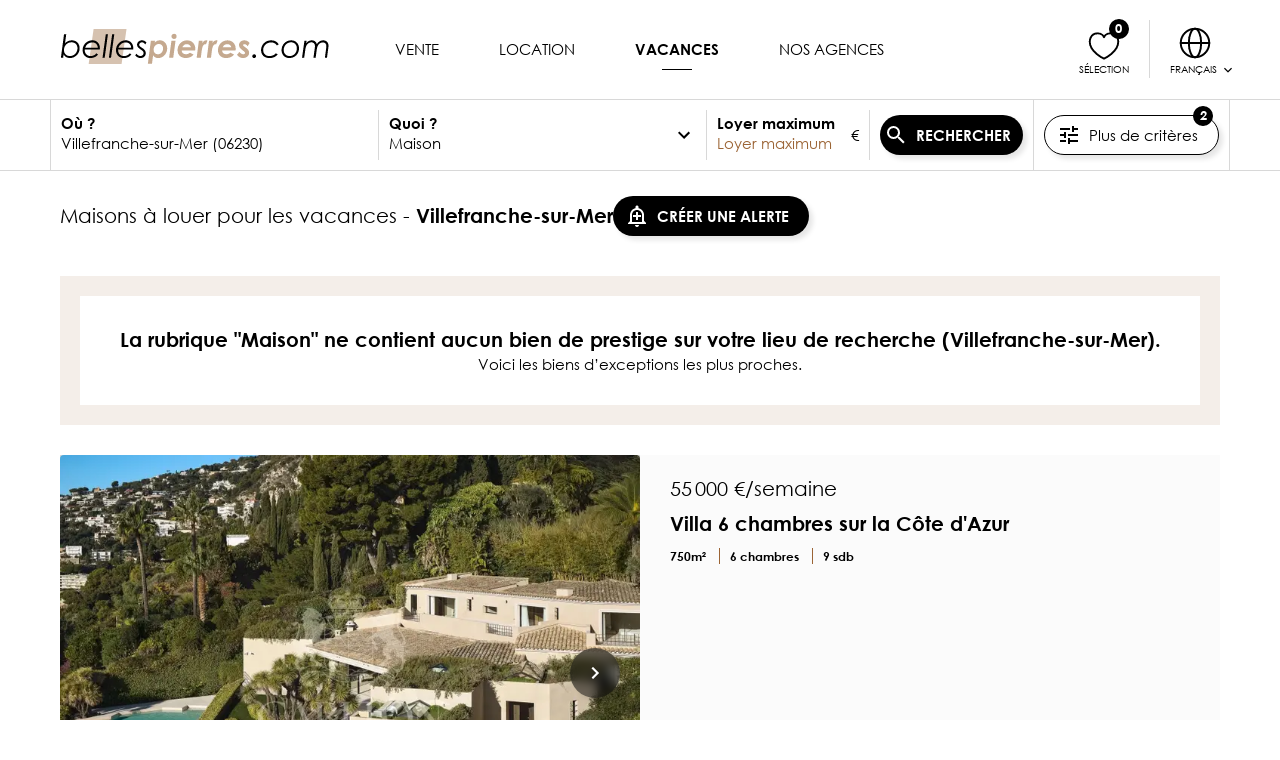

--- FILE ---
content_type: text/html; charset=utf-8
request_url: https://www.bellespierres.com/fr/vacances/maison-de-luxe/villefranche-sur-mer-06230/
body_size: 103848
content:
<!doctype html>
<html data-n-head-ssr lang="fr-FR" dir="ltr" data-n-head="%7B%22lang%22:%7B%22ssr%22:%22fr-FR%22%7D,%22dir%22:%7B%22ssr%22:%22ltr%22%7D%7D">
  <head >
    <title>Maison à Villefranche-sur-Mer - Vacances de luxe - BellesPierres</title><meta data-n-head="ssr" name="format-detection" content="telephone=no"><meta data-n-head="ssr" data-hid="og:type" property="og:type" content="website"><meta data-n-head="ssr" data-hid="og:site_name" property="og:site_name" content="BellesPierres : Immobilier de luxe et de prestige"><meta data-n-head="ssr" data-hid="og:image" property="og:image" content="/og.bellespierres.jpg"><meta data-n-head="ssr" data-hid="og:image:width" property="og:image:width" content="1200"><meta data-n-head="ssr" data-hid="og:image:height" property="og:image:height" content="630"><meta data-n-head="ssr" data-hid="fb:app_id" property="fb:app_id" content="undefined"><meta data-n-head="ssr" data-hid="fb:page_id" property="fb:page_id" content="undefined"><meta data-n-head="ssr" data-hid="twitter:card" name="twitter:card" content="summary_large_image"><meta data-n-head="ssr" data-hid="twitter:image" name="twitter:image" content="/og.bellespierres.jpg"><meta data-n-head="ssr" name="googlebot" content="max-snippet:-1,max-image-preview:large,max-video-preview:-1"><meta data-n-head="ssr" name="bingbot" content="max-snippet:-1,max-image-preview:large,max-video-preview:-1"><meta data-n-head="ssr" data-hid="charset" charset="utf-8"><meta data-n-head="ssr" data-hid="viewport" name="viewport" content="width=device-width, initial-scale=1, maximum-scale=1, user-scalable=0, minimal-ui"><meta data-n-head="ssr" data-hid="mobile-web-app-capable" name="mobile-web-app-capable" content="yes"><meta data-n-head="ssr" data-hid="apple-mobile-web-app-capable" name="apple-mobile-web-app-capable" content="yes"><meta data-n-head="ssr" data-hid="apple-mobile-web-app-status-bar-style" name="apple-mobile-web-app-status-bar-style" content="default"><meta data-n-head="ssr" data-hid="apple-mobile-web-app-title" name="apple-mobile-web-app-title" content="BellesPierres"><meta data-n-head="ssr" data-hid="theme-color" name="theme-color" content="#c5a98f"><meta data-n-head="ssr" data-hid="og:url" property="og:url" content="https://www.bellespierres.com/fr/vacances/maison-de-luxe/villefranche-sur-mer-06230/"><meta data-n-head="ssr" data-hid="i18n-og" property="og:locale" content="fr_FR"><meta data-n-head="ssr" data-hid="i18n-og-alt-en-US" property="og:locale:alternate" content="en_US"><meta data-n-head="ssr" data-hid="twitter:title" name="twitter:title" content="Maison à Villefranche-sur-Mer - Vacances de luxe - BellesPierres"><meta data-n-head="ssr" data-hid="og:title" property="og:title" content="Maison à Villefranche-sur-Mer - Vacances de luxe - BellesPierres"><meta data-n-head="ssr" data-hid="description" name="description" content="Découvrez 2 annonces de biens d&#x27;exception : Vacances Maison Villefranche-sur-Mer - Retrouvez toutes les annonces de Maison Villefranche-sur-Mer sur BellesPierres.com"><meta data-n-head="ssr" data-hid="og:description" property="og:description" content="Découvrez 2 annonces de biens d&#x27;exception : Vacances Maison Villefranche-sur-Mer - Retrouvez toutes les annonces de Maison Villefranche-sur-Mer sur BellesPierres.com"><meta data-n-head="ssr" data-hid="twitter:description" name="twitter:description" content="Découvrez 2 annonces de biens d&#x27;exception : Vacances Maison Villefranche-sur-Mer - Retrouvez toutes les annonces de Maison Villefranche-sur-Mer sur BellesPierres.com"><meta data-n-head="ssr" data-hid="robots" name="robots" content="index, follow, all"><link data-n-head="ssr" rel="icon" type="image/png" href="/favicon.png"><link data-n-head="ssr" rel="icon" type="image/svg+xml" href="/favicon.svg"><link data-n-head="ssr" rel="preconnect" href="https://tag.aticdn.net/"><link data-n-head="ssr" rel="preconnect" href="https://www.googletagmanager.com" crossorigin=""><link data-n-head="ssr" rel="dns-prefetch" href="//sdk.privacy-center.org/"><link data-n-head="ssr" rel="dns-prefetch" href="//s.go-mpulse.net/"><link data-n-head="ssr" data-hid="shortcut-icon" rel="shortcut icon" href="/_nuxt/icons/icon_64x64.09ec40.png"><link data-n-head="ssr" data-hid="apple-touch-icon" rel="apple-touch-icon" href="/_nuxt/icons/icon_512x512.09ec40.png" sizes="512x512"><link data-n-head="ssr" href="/_nuxt/icons/splash_iphonese_640x1136.09ec40.png" media="(device-width: 320px) and (device-height: 568px) and (-webkit-device-pixel-ratio: 2)" rel="apple-touch-startup-image" data-hid="apple-touch-startup-image-iphonese"><link data-n-head="ssr" href="/_nuxt/icons/splash_iphone6_50x1334.09ec40.png" media="(device-width: 375px) and (device-height: 667px) and (-webkit-device-pixel-ratio: 2)" rel="apple-touch-startup-image" data-hid="apple-touch-startup-image-iphone6"><link data-n-head="ssr" href="/_nuxt/icons/splash_iphoneplus_1080x1920.09ec40.png" media="(device-width: 621px) and (device-height: 1104px) and (-webkit-device-pixel-ratio: 3)" rel="apple-touch-startup-image" data-hid="apple-touch-startup-image-iphoneplus"><link data-n-head="ssr" href="/_nuxt/icons/splash_iphonex_1125x2436.09ec40.png" media="(device-width: 375px) and (device-height: 812px) and (-webkit-device-pixel-ratio: 3)" rel="apple-touch-startup-image" data-hid="apple-touch-startup-image-iphonex"><link data-n-head="ssr" href="/_nuxt/icons/splash_iphonexr_828x1792.09ec40.png" media="(device-width: 414px) and (device-height: 896px) and (-webkit-device-pixel-ratio: 2)" rel="apple-touch-startup-image" data-hid="apple-touch-startup-image-iphonexr"><link data-n-head="ssr" href="/_nuxt/icons/splash_iphonexsmax_1242x2688.09ec40.png" media="(device-width: 414px) and (device-height: 896px) and (-webkit-device-pixel-ratio: 3)" rel="apple-touch-startup-image" data-hid="apple-touch-startup-image-iphonexsmax"><link data-n-head="ssr" href="/_nuxt/icons/splash_ipad_1536x2048.09ec40.png" media="(device-width: 768px) and (device-height: 1024px) and (-webkit-device-pixel-ratio: 2)" rel="apple-touch-startup-image" data-hid="apple-touch-startup-image-ipad"><link data-n-head="ssr" media="(device-width: 834px) and (device-height: 1112px) and (-webkit-device-pixel-ratio: 2)" rel="apple-touch-startup-image" data-hid="apple-touch-startup-image-ipadpro1"><link data-n-head="ssr" media="(device-width: 834px) and (device-height: 1194px) and (-webkit-device-pixel-ratio: 2)" rel="apple-touch-startup-image" data-hid="apple-touch-startup-image-ipadpro2"><link data-n-head="ssr" media="(device-width: 1024px) and (device-height: 1366px) and (-webkit-device-pixel-ratio: 2)" rel="apple-touch-startup-image" data-hid="apple-touch-startup-image-ipadpro3"><link data-n-head="ssr" rel="manifest" href="/_nuxt/manifest.e425b7a7.json" data-hid="manifest"><link data-n-head="ssr" data-hid="i18n-alt-fr" rel="alternate" href="https://www.bellespierres.com/fr/vacances/maison-de-luxe/villefranche-sur-mer-06230/" hreflang="fr"><link data-n-head="ssr" data-hid="i18n-alt-fr-FR" rel="alternate" href="https://www.bellespierres.com/fr/vacances/maison-de-luxe/villefranche-sur-mer-06230/" hreflang="fr-FR"><link data-n-head="ssr" data-hid="i18n-alt-en" rel="alternate" href="https://www.bellespierres.com/en/holiday-rentals/luxury-house/villefranche-sur-mer-06230/" hreflang="en"><link data-n-head="ssr" data-hid="i18n-alt-en-US" rel="alternate" href="https://www.bellespierres.com/en/holiday-rentals/luxury-house/villefranche-sur-mer-06230/" hreflang="en-US"><link data-n-head="ssr" rel="preload" href="https://www.googletagmanager.com/gtm.js?id=GTM-WR6GXD9" as="script"><link data-n-head="ssr" data-hid="canonical" rel="canonical" href="https://www.bellespierres.com/fr/vacances/maison-de-luxe/villefranche-sur-mer-06230/"><link data-n-head="ssr" rel="preload" href="https://www.bellespierres.com/photo-villefranche-sur-mer-06-villa/d143/1432691/20d5efb860078e04f8386fe16a937d8d_990fbb85311a95acc8ff4495dc1e0ee308bde736_rcrop_768-576_.jpg" as="image" type="image/jpeg" imagesrcset="https://www.bellespierres.com/photo-villefranche-sur-mer-06-villa/d143/1432691/20d5efb860078e04f8386fe16a937d8d_990fbb85311a95acc8ff4495dc1e0ee308bde736_rcrop_320-240_.jpg 320w, https://www.bellespierres.com/photo-villefranche-sur-mer-06-villa/d143/1432691/20d5efb860078e04f8386fe16a937d8d_990fbb85311a95acc8ff4495dc1e0ee308bde736_rcrop_768-576_.jpg 768w" imagesizes="(max-width: 320px) 320px, (max-width: 768px) 768px , 100vw"><script data-n-head="ssr" data-hid="newrelic" type="text/javascript"><!-- NREUM: (4) --></script><script data-n-head="ssr" data-hid="gtm-script">window['dataLayer']=[];if(!window._gtm_init){window._gtm_init=1;(function(w,n,d,m,e,p){w[d]=(w[d]==1||n[d]=='yes'||n[d]==1||n[m]==1||(w[e]&&w[e][p]&&w[e][p]()))?1:0})(window,navigator,'doNotTrack','msDoNotTrack','external','msTrackingProtectionEnabled');(function(w,d,s,l,x,y){w[x]={};w._gtm_inject=function(i){w[x][i]=1;w[l]=w[l]||[];w[l].push({'gtm.start':new Date().getTime(),event:'gtm.js'});var f=d.getElementsByTagName(s)[0],j=d.createElement(s);j.defer=true;j.src='https://www.googletagmanager.com/gtm.js?id='+i;f.parentNode.insertBefore(j,f);}})(window,document,'script','dataLayer','_gtm_ids','_gtm_inject')};["GTM-WR6GXD9"].forEach(function(i){window._gtm_inject(i)})</script><script data-n-head="ssr" data-hid="schema-org" type="application/ld+json">{"@graph":[{"@context":"https://schema.org","@type":"WebPage","name":"Maison à Villefranche-sur-Mer - Vacances de luxe - BellesPierres","alternateName":"Maison à Villefranche-sur-Mer - Vacances de luxe - BellesPierres","description":"Découvrez 2 annonces de biens d&#x27;exception : Vacances Maison Villefranche-sur-Mer - Retrouvez toutes les annonces de Maison Villefranche-sur-Mer sur BellesPierres.com","url":"https://www.bellespierres.com/fr/vacances/maison-de-luxe/villefranche-sur-mer-06230/","isPartOf":{"@type":"WebSite","name":"BellesPierres","description":"Immobilier de luxe et de prestige : Achat, vente, location, vacances"},"sameAs":["https://www.facebook.com/bellespierres/","https://www.instagram.com/bellespierres_officiel/"],"breadcrumb":{"@type":"BreadcrumbList","itemListElement":[{"@type":"ListItem","position":1,"item":{"@id":"https://www.bellespierres.com/fr/","name":"Immobilier de prestige"}},{"@type":"ListItem","position":2,"item":{"@id":"https://www.bellespierres.com/fr/vacances/immobilier-prestige/france/","name":"Vacances Immobilier de prestige"}},{"@type":"ListItem","position":3,"item":{"@id":"https://www.bellespierres.com/fr/vacances/immobilier-prestige/provence-alpes-cote-d-azur/","name":"Vacances Immobilier de prestige en Provence-Alpes-Côte d&#x27;Azur"}},{"@type":"ListItem","position":4,"item":{"@id":"https://www.bellespierres.com/fr/vacances/immobilier-prestige/alpes-maritimes-06/","name":"Vacances Immobilier de prestige en Alpes-Maritimes"}},{"@type":"ListItem","position":5,"item":{"@id":"https://www.bellespierres.com/fr/vacances/immobilier-prestige/villefranche-sur-mer-06230/","name":"Vacances Immobilier de prestige à Villefranche-sur-Mer"}},{"@type":"ListItem","position":6,"item":{"@id":"https://www.bellespierres.com/fr/vacances/maison-de-luxe/villefranche-sur-mer-06230/","name":"Vacances Maison à Villefranche-sur-Mer"}}]}}]}</script><link rel="modulepreload" href="/_nuxt/eb18fc8.modern.js" as="script"><link rel="modulepreload" href="/_nuxt/8ee63c9.modern.js" as="script"><link rel="preload" href="/_nuxt/css/02afdb3.css" as="style"><link rel="modulepreload" href="/_nuxt/7edb5b2.modern.js" as="script"><link rel="preload" href="/_nuxt/css/e9da859.css" as="style"><link rel="modulepreload" href="/_nuxt/b3b0791.modern.js" as="script"><link rel="preload" href="/_nuxt/fonts/GOTHICB.c96e45a.woff" as="font" type="font/woff" crossorigin><link rel="preload" href="/_nuxt/fonts/GOTHIC.8413939.woff" as="font" type="font/woff" crossorigin><link rel="preload" href="/_nuxt/fonts/GOTHICI.61860bc.woff" as="font" type="font/woff" crossorigin><link rel="preload" href="/_nuxt/fonts/GOTHICBI.5745171.woff" as="font" type="font/woff" crossorigin><link rel="preload" href="/_nuxt/css/37f98a3.css" as="style"><link rel="modulepreload" href="/_nuxt/63032a4.modern.js" as="script"><link rel="preload" href="/_nuxt/css/b8d357f.css" as="style"><link rel="modulepreload" href="/_nuxt/e63675f.modern.js" as="script"><link rel="preload" href="/_nuxt/css/0b108fe.css" as="style"><link rel="modulepreload" href="/_nuxt/7ad06be.modern.js" as="script"><link rel="preload" href="/_nuxt/css/29d00b2.css" as="style"><link rel="modulepreload" href="/_nuxt/bd0e7cb.modern.js" as="script"><link rel="preload" href="/_nuxt/css/8359021.css" as="style"><link rel="modulepreload" href="/_nuxt/b289329.modern.js" as="script"><link rel="stylesheet" href="/_nuxt/css/02afdb3.css"><link rel="stylesheet" href="/_nuxt/css/e9da859.css"><link rel="stylesheet" href="/_nuxt/css/37f98a3.css"><link rel="stylesheet" href="/_nuxt/css/b8d357f.css"><link rel="stylesheet" href="/_nuxt/css/0b108fe.css"><link rel="stylesheet" href="/_nuxt/css/29d00b2.css"><link rel="stylesheet" href="/_nuxt/css/8359021.css">
  </head>
  <body >
    <noscript data-n-head="ssr" data-hid="gtm-noscript" data-pbody="true"><iframe src="https://www.googletagmanager.com/ns.html?id=GTM-WR6GXD9&" height="0" width="0" style="display:none;visibility:hidden" title="gtm"></iframe></noscript><div data-server-rendered="true" id="__nuxt"><!----><div id="__layout"><div class="bpr" data-v-8c04bf10><header class="header" data-v-fc9c7546 data-v-8c04bf10><div class="grid" data-v-fc9c7546><div class="grid__col grid__col-3 header__item" data-v-fc9c7546><button type="button" data-t="menu-burger" class="button btn btn--secondary btn--circle" data-v-b977824c data-v-fc9c7546><span class="btn__icon" data-v-b977824c><svg viewBox="0 0 24 24" height="1em" class="icon" data-v-480d61c7 data-v-480d61c7 data-v-b977824c><path fill="currentColor" d="M3 6h18v2H3V6m0 5h18v2H3v-2m0 5h18v2H3v-2z" data-v-480d61c7 data-v-480d61c7></path></svg></span> <!----> <!----></button></div> <div class="grid__col grid__col-6 grid__col-lg-3 header__logo header__item" data-v-fc9c7546><a href="/fr/" title="BellesPierres.com Annonces immobilières de prestige" data-v-fc9c7546><svg width="254" height="33" viewBox="0 0 254 33" xmlns="http://www.w3.org/2000/svg" class="header__logo__svg" data-v-fc9c7546><g fill="none" fill-rule="evenodd" data-v-fc9c7546><path fill="var(--clr-gold, #C5A98F)" opacity=".703" d="M31.723 0h31.075l-4.654 33H27.068z" data-v-fc9c7546></path><g fill-rule="nonzero" data-v-fc9c7546><path d="M9.45 27.39c4.77 0 9.09-3.99 9.09-9.27 0-4.44-3.12-7.47-7.44-7.47-2.4 0-4.5.93-6.33 2.79l1.11-8.52H3.81L.87 27H3l.36-3.03c1.38 2.28 3.3 3.42 6.09 3.42zm-.06-1.89c-3.24 0-5.64-2.16-5.64-5.58 0-4.17 2.97-7.38 7.14-7.38 3.27 0 5.61 2.16 5.61 5.64 0 4.26-3.3 7.32-7.11 7.32zm19.44 1.92c2.97 0 5.52-1.32 7.08-3.27l-1.53-1.23c-1.26 1.68-3.27 2.61-5.49 2.61-3.36 0-5.52-2.37-5.52-5.67v-.42h14.19c.06-.42.12-1.02.12-1.44 0-4.11-2.82-7.38-7.08-7.38-5.28 0-9.27 4.38-9.27 9.24 0 4.11 2.7 7.56 7.5 7.56zm6.87-9.78h-12c1.05-3.24 3.72-5.01 6.78-5.01 2.91 0 5.1 1.95 5.22 5.01zM42.21 27l3.06-22.08h-2.01L40.17 27h2.04zm6 0l3.06-22.08h-2.01L46.17 27h2.04zm12.12.42c2.97 0 5.52-1.32 7.08-3.27l-1.53-1.23c-1.26 1.68-3.27 2.61-5.49 2.61-3.36 0-5.52-2.37-5.52-5.67v-.42h14.19c.06-.42.12-1.02.12-1.44 0-4.11-2.82-7.38-7.08-7.38-5.28 0-9.27 4.38-9.27 9.24 0 4.11 2.7 7.56 7.5 7.56zm6.87-9.78h-12c1.05-3.24 3.72-5.01 6.78-5.01 2.91 0 5.1 1.95 5.22 5.01zm8.73 9.75c2.88 0 5.07-1.86 5.07-4.62 0-2.82-1.95-3.99-4.83-5.88-.87-.57-1.38-1.35-1.38-2.07 0-1.05 1.05-2.28 2.55-2.28 1.29 0 2.31.75 3.18 1.98l1.11-1.68c-1.05-1.26-2.16-2.19-4.14-2.19-2.64 0-4.74 1.86-4.74 4.26 0 2.25 1.71 3.18 4.95 5.49.81.57 1.26 1.44 1.26 2.31 0 1.62-1.5 2.79-2.94 2.79-1.32 0-2.64-.72-3.84-2.16l-1.23 1.44c1.32 1.68 3.06 2.61 4.98 2.61z" fill="var(--clr-txt, #272727)" data-v-fc9c7546></path><path d="M86.85 32.82l1.05-8.04c1.05 1.71 2.79 2.64 4.77 2.64 4.65 0 8.55-4.14 8.55-9.03 0-4.2-2.76-7.74-6.9-7.74-2.07 0-3.39.75-4.86 2.13l.21-1.71H85.8l-2.85 21.75h3.9zm5.49-9c-2.46 0-3.96-1.8-3.96-4.2 0-2.67 1.8-5.49 5.01-5.49 2.34 0 3.96 1.68 3.96 4.17 0 3.3-2.28 5.52-5.01 5.52zm15.3-14.43a2.42 2.42 0 002.43-2.43 2.42 2.42 0 00-2.43-2.43c-1.35 0-2.4 1.08-2.4 2.43s1.05 2.43 2.4 2.43zM106.95 27l2.13-15.93h-3.84L103.05 27h3.9zm11.91.39c3.15 0 5.73-1.23 7.32-3.27l-3.45-1.8c-1.17.99-2.31 1.47-3.9 1.47-2.46 0-3.87-1.47-3.96-3.63h12.72c.06-.45.15-1.02.15-1.59 0-4.41-3-7.89-7.77-7.89-4.98 0-8.97 4.05-8.97 9.24 0 4.5 2.94 7.47 7.86 7.47zm4.86-10.08h-8.28c.81-1.95 2.43-3.03 4.32-3.03 1.92 0 3.36 1.02 3.96 3.03zm9.27 9.69l.75-6c.54-4.32 1.5-6.6 3.42-6.6.21 0 .54.03.66.06l1.41-3.54c-.27-.12-.6-.27-1.11-.27-1.53 0-2.76.9-3.78 2.58l.3-2.16h-3.51L129.06 27h3.93zm9.6 0l.75-6c.54-4.32 1.5-6.6 3.42-6.6.21 0 .54.03.66.06l1.41-3.54c-.27-.12-.6-.27-1.11-.27-1.53 0-2.76.9-3.78 2.58l.3-2.16h-3.51L138.66 27h3.93zm14.43.39c3.15 0 5.73-1.23 7.32-3.27l-3.45-1.8c-1.17.99-2.31 1.47-3.9 1.47-2.46 0-3.87-1.47-3.96-3.63h12.72c.06-.45.15-1.02.15-1.59 0-4.41-3-7.89-7.77-7.89-4.98 0-8.97 4.05-8.97 9.24 0 4.5 2.94 7.47 7.86 7.47zm4.86-10.08h-8.28c.81-1.95 2.43-3.03 4.32-3.03 1.92 0 3.36 1.02 3.96 3.03zm11.01 10.08c3.54 0 5.7-2.46 5.7-4.92 0-2.85-2.19-4.17-5.01-6.24-.36-.27-.69-.66-.69-1.08 0-.51.57-.9 1.29-.9.99 0 2.07.66 2.97 2.01l1.86-2.97c-1.2-1.74-3-2.64-4.89-2.64-2.85 0-5.1 1.92-5.1 4.53 0 2.7 2.22 4.02 4.86 6 .48.36.84.84.84 1.32 0 .72-.69 1.29-1.68 1.29-1.23 0-2.52-.75-3.6-2.19l-2.4 2.82c1.92 2.04 3.51 2.97 5.85 2.97z" fill="var(--clr-gold, #C5A98F)" data-v-fc9c7546></path><path d="M183.36 27.42c1.02 0 1.77-.81 1.77-1.8s-.78-1.77-1.77-1.77-1.8.78-1.8 1.77c0 .96.78 1.8 1.8 1.8zm14.49 0c3.24 0 5.67-1.05 7.74-3.33l-1.68-1.2c-1.29 1.56-3.72 2.64-6.15 2.64-3.66 0-5.88-2.37-5.88-5.79 0-3.93 3.09-7.08 7.53-7.08 2.37 0 4.23.96 5.4 2.82l1.71-.99c-1.32-2.43-3.9-3.84-7.08-3.84-5.37 0-9.6 4.05-9.6 9.21 0 4.47 2.91 7.56 8.01 7.56zm18.69-.03c5.46 0 9.15-4.11 9.15-9.12 0-4.53-3.21-7.62-7.35-7.62-5.13 0-9.15 4.08-9.15 9.3 0 4.29 2.94 7.44 7.35 7.44zm.27-1.89c-3.36 0-5.58-2.37-5.58-5.67 0-4.23 3.12-7.29 7.05-7.29 3.06 0 5.37 2.28 5.37 5.7 0 3.96-2.73 7.26-6.84 7.26zm13.77 1.5l1.05-7.5c.36-2.52.96-4.35 2.34-5.58.96-.84 2.25-1.38 3.51-1.38 1.86 0 3.27 1.29 3.27 3.45 0 .75-.12 1.56-.21 2.25l-1.2 8.76h2.04l1.08-7.65c.33-2.31.84-4.02 2.37-5.4.99-.9 2.1-1.29 3.39-1.29 2.07 0 3.27 1.35 3.27 3.3 0 .87-.12 2.04-.3 3.39L250.11 27h2.01l1.17-8.76c.09-.72.24-1.59.24-2.43 0-3.27-2.31-5.16-5.1-5.16-2.22 0-4.47 1.29-5.91 3.57-.75-2.4-2.58-3.57-4.77-3.57-1.83 0-3.93.9-5.25 2.67l.3-2.25h-1.98L228.54 27h2.04z" fill="var(--clr-txt, #272727)" data-v-fc9c7546></path></g></g></svg></a></div> <!----> <div class="grid__col grid__col-3 header__actions header__item" data-v-fc9c7546><div class="header__actions__item" data-v-fc9c7546><a href="/fr/favoris/" data-t="liste-favoris" class="button header__actions__item__btn btn btn--link" data-v-b977824c data-v-fc9c7546><span class="btn__icon" data-v-b977824c><svg viewBox="0 0 24 24" height="1em" class="icon" data-v-480d61c7 data-v-480d61c7 data-v-b977824c><path d="M12 20s9-4.114 9-10.726C21 9.274 21 4 16.037 4 12.877 4 12 6.452 12 6.452S11.124 4 7.963 4C3 4 3 9.274 3 9.274 3 15.886 12 20 12 20z" stroke="currentColor" stroke-width="1.215" stroke-linecap="round" stroke-linejoin="round" fill="none" fill-rule="evenodd" data-v-480d61c7 data-v-480d61c7></path></svg></span> <span class="btn__content" data-v-b977824c><span class="header__actions__item__btn__label" data-v-fc9c7546>
                        Sélection
                    </span></span> <!----></a></div> <div class="header__actions__item" data-v-fc9c7546><button type="button" class="button header__actions__item__btn header__actions__item__btn--lang btn btn--link" data-v-b977824c data-v-fc9c7546><span class="btn__icon" data-v-b977824c><svg viewBox="0 0 24 24" height="1em" class="icon" data-v-480d61c7 data-v-480d61c7 data-v-b977824c><g fill="none" fill-rule="evenodd" data-v-480d61c7 data-v-480d61c7><path d="M0 0h24v24H0z" data-v-480d61c7 data-v-480d61c7></path><g stroke="currentColor" stroke-linecap="round" stroke-linejoin="round" stroke-width="1.253" data-v-480d61c7 data-v-480d61c7><path d="M21 12a9 9 0 11-18 0 9 9 0 0118 0z" data-v-480d61c7 data-v-480d61c7></path><path d="M12 21c-2.15 0-3.892-4.03-3.892-9 0-4.971 1.743-9 3.892-9M12 3c2.15 0 3.892 4.029 3.892 9 0 4.97-1.742 9-3.892 9M3.008 12h17.983" data-v-480d61c7 data-v-480d61c7></path></g></g></svg></span> <span class="btn__content" data-v-b977824c><span class="header__actions__item__btn__label" data-v-fc9c7546>
                        Français
                        <svg viewBox="0 0 24 24" height="1.6em" class="icon" data-v-480d61c7 data-v-480d61c7 data-v-fc9c7546><path fill="currentColor" d="M7.41 8.58L12 13.17l4.59-4.59L18 10l-6 6-6-6 1.41-1.42z" data-v-480d61c7 data-v-480d61c7></path></svg></span></span> <!----></button> <div class="header__actions__item__locale-choice" style="display:none;" data-v-fc9c7546><a href="/fr/vacances/maison-de-luxe/villefranche-sur-mer-06230/" aria-current="page" class="button header__actions__item__locale-choice__item nuxt-link-exact-active nuxt-link-active btn btn--link active" data-v-b977824c data-v-fc9c7546><!----> <span class="btn__content" data-v-b977824c>
                        Français
                    </span> <!----></a><a href="/en/holiday-rentals/luxury-house/villefranche-sur-mer-06230/" class="button header__actions__item__locale-choice__item btn btn--link" data-v-b977824c data-v-fc9c7546><!----> <span class="btn__content" data-v-b977824c>
                        English
                    </span> <!----></a></div></div></div></div></header> <main data-fetch-key="data-v-b772987c:0" class="list bpr__main-content" data-v-b772987c data-v-8c04bf10><div class="list__search-form" data-v-b772987c><div class="container" data-v-b772987c><div class="search-form" data-v-51ee3492 data-v-b772987c><!----> <form class="search-form__mini-form" data-v-51ee3492><!----> <div class="search-form__mini-form__more" data-v-51ee3492><button type="button" data-t="plus-de-criteres" class="button search-form__mini-form__more__btn btn btn--outline" data-v-b977824c data-v-51ee3492><span class="btn__icon" data-v-b977824c><svg viewBox="0 0 24 24" height="1em" class="icon" data-v-480d61c7 data-v-480d61c7 data-v-b977824c><path fill="currentColor" d="M3 17v2h6v-2H3M3 5v2h10V5H3m10 16v-2h8v-2h-8v-2h-2v6h2M7 9v2H3v2h4v2h2V9H7m14 4v-2H11v2h10m-6-4h2V7h4V5h-4V3h-2v6z" data-v-480d61c7 data-v-480d61c7></path></svg></span> <span class="btn__content" data-v-b977824c>
                    Plus de critères
                    </span> <div class="btn__badge" data-v-b977824c><div class="badge" data-v-08d00506 data-v-51ee3492>2</div></div></button></div></form></div></div></div> <section data-v-b772987c><div data-t="liste" class="container container--xl" data-v-b772987c><div class="list-header grid" data-v-ded1d0c6 data-v-b772987c><div class="grid__col grid__col-10 list-header__title" data-v-ded1d0c6><h1 data-v-ded1d0c6>
            maisons à louer pour les vacances

            
                -
                <strong data-v-ded1d0c6>Villefranche-sur-Mer</strong></h1> <div class="floating-banner" data-v-2d8719c6 data-v-ded1d0c6><button type="button" data-t="creer-alerte" class="button btn btn--primary" data-v-b977824c data-v-ded1d0c6><span class="btn__icon" data-v-b977824c><svg viewBox="0 0 24 24" height="1em" class="icon" data-v-480d61c7 data-v-480d61c7 data-v-b977824c><path fill="currentColor" d="M10.01 21.01c0 1.1.89 1.99 1.99 1.99s1.99-.89 1.99-1.99h-3.98zM12 6c2.76 0 5 2.24 5 5v7H7v-7c0-2.76 2.24-5 5-5zm0-4.5c-.83 0-1.5.67-1.5 1.5v1.17C7.36 4.85 5 7.65 5 11v6l-2 2v1h18v-1l-2-2v-6c0-3.35-2.36-6.15-5.5-6.83V3c0-.83-.67-1.5-1.5-1.5zM13 8h-2v3H8v2h3v3h2v-3h3v-2h-3z" data-v-480d61c7 data-v-480d61c7></path></svg></span> <span class="btn__content" data-v-b977824c>
                CRÉER UNE ALERTE
            </span> <!----></button></div></div> <!----></div> <!----> <div class="offer-list list__offer-list list__offer-list--premium" data-v-8d5ed6c0 data-v-b772987c> </div> <div class="offer-list list__offer-list list__offer-list--main" data-v-8d5ed6c0 data-v-b772987c><div class="list__notice bordered-block" data-v-c7afd810 data-v-b772987c><div class="bordered-block__content" data-v-c7afd810> <p class="bordered-block__title" data-v-c7afd810>
            La rubrique &quot;Maison&quot; ne contient aucun bien de prestige sur votre lieu de recherche (Villefranche-sur-Mer).
        </p> <p data-v-c7afd810 data-v-b772987c>Voici les biens d’exceptions les plus proches.</p></div></div> <div class="offer-list__grid grid grid--gap" data-v-8d5ed6c0><div class="offer-list__grid__col grid__col grid__col-12" data-v-8d5ed6c0><article data-t="carte-annonce" data-scroll="offer-1432691" class="offer-card offer-card--horizontal offer-list__item offer-list__item--force-visible" data-v-7905a322 data-v-8d5ed6c0><div class="offer-card__header" data-v-7905a322><z-carousel navigation="true" class="offer-card__slider carousel" data-v-4b83b72f data-v-7905a322><div data-v-4b83b72f data-v-7905a322><a href="/fr/vacances/villa/villefranche-sur-mer-06230/bien-exception-1432691/" title="Villa Villefranche-sur-Mer - 6 chambres - 750m²" tabindex="-1" class="offer-card__slider__pic__wrapper offer-card__offer-link inner-focus-outline" data-v-7905a322><img src="https://www.bellespierres.com/photo-villefranche-sur-mer-06-villa/d143/1432691/20d5efb860078e04f8386fe16a937d8d_990fbb85311a95acc8ff4495dc1e0ee308bde736_rcrop_768-576_.jpg" srcset="https://www.bellespierres.com/photo-villefranche-sur-mer-06-villa/d143/1432691/20d5efb860078e04f8386fe16a937d8d_990fbb85311a95acc8ff4495dc1e0ee308bde736_rcrop_320-240_.jpg 320w, https://www.bellespierres.com/photo-villefranche-sur-mer-06-villa/d143/1432691/20d5efb860078e04f8386fe16a937d8d_990fbb85311a95acc8ff4495dc1e0ee308bde736_rcrop_768-576_.jpg 768w" sizes="(max-width: 320px) 320px, (max-width: 768px) 768px" width="768" height="576" loading="eager" alt="Villa Villefranche-sur-Mer - 6 chambres - 750m²" class="offer-card__slider__pic" data-v-7905a322></a></div><div data-v-4b83b72f data-v-7905a322><a href="/fr/vacances/villa/villefranche-sur-mer-06230/bien-exception-1432691/" title="Villa Villefranche-sur-Mer - 6 chambres - 750m²" tabindex="-1" class="offer-card__slider__pic__wrapper offer-card__offer-link inner-focus-outline" data-v-7905a322><img src="https://www.bellespierres.com/photo-villefranche-sur-mer-06-villa/d143/1432691/dd79c1ce40264d10511c65e62e5b887f_51e7be014a344e3036147ceb2b331b89dc9a2997_rcrop_768-576_.jpg" srcset="https://www.bellespierres.com/photo-villefranche-sur-mer-06-villa/d143/1432691/dd79c1ce40264d10511c65e62e5b887f_51e7be014a344e3036147ceb2b331b89dc9a2997_rcrop_320-240_.jpg 320w, https://www.bellespierres.com/photo-villefranche-sur-mer-06-villa/d143/1432691/dd79c1ce40264d10511c65e62e5b887f_51e7be014a344e3036147ceb2b331b89dc9a2997_rcrop_768-576_.jpg 768w" sizes="(max-width: 320px) 320px, (max-width: 768px) 768px" width="768" height="576" loading="lazy" alt="Villa Villefranche-sur-Mer - 6 chambres - 750m²" class="offer-card__slider__pic" data-v-7905a322></a></div><div data-v-4b83b72f data-v-7905a322><a href="/fr/vacances/villa/villefranche-sur-mer-06230/bien-exception-1432691/" title="Villa Villefranche-sur-Mer - 6 chambres - 750m²" tabindex="-1" class="offer-card__slider__pic__wrapper offer-card__offer-link inner-focus-outline" data-v-7905a322><img src="https://www.bellespierres.com/photo-villefranche-sur-mer-06-villa/d143/1432691/05147cb22df01428400d3eee40c6d581_66da49bf90a78d192a0f0c7294fe27e5e4158ede_rcrop_768-576_.jpg" srcset="https://www.bellespierres.com/photo-villefranche-sur-mer-06-villa/d143/1432691/05147cb22df01428400d3eee40c6d581_66da49bf90a78d192a0f0c7294fe27e5e4158ede_rcrop_320-240_.jpg 320w, https://www.bellespierres.com/photo-villefranche-sur-mer-06-villa/d143/1432691/05147cb22df01428400d3eee40c6d581_66da49bf90a78d192a0f0c7294fe27e5e4158ede_rcrop_768-576_.jpg 768w" sizes="(max-width: 320px) 320px, (max-width: 768px) 768px" width="768" height="576" loading="lazy" alt="Villa Villefranche-sur-Mer - 6 chambres - 750m²" class="offer-card__slider__pic" data-v-7905a322></a></div><div data-v-4b83b72f data-v-7905a322><a href="/fr/vacances/villa/villefranche-sur-mer-06230/bien-exception-1432691/" title="Villa Villefranche-sur-Mer - 6 chambres - 750m²" tabindex="-1" class="offer-card__slider__pic__wrapper offer-card__offer-link inner-focus-outline" data-v-7905a322><img src="https://www.bellespierres.com/photo-villefranche-sur-mer-06-villa/d143/1432691/0b65ee4f3f5aeccfeaf6182e2e2a25bd_deb0aa2c5d80ca4611775fe41dea0f40079340b6_rcrop_768-576_.jpg" srcset="https://www.bellespierres.com/photo-villefranche-sur-mer-06-villa/d143/1432691/0b65ee4f3f5aeccfeaf6182e2e2a25bd_deb0aa2c5d80ca4611775fe41dea0f40079340b6_rcrop_320-240_.jpg 320w, https://www.bellespierres.com/photo-villefranche-sur-mer-06-villa/d143/1432691/0b65ee4f3f5aeccfeaf6182e2e2a25bd_deb0aa2c5d80ca4611775fe41dea0f40079340b6_rcrop_768-576_.jpg 768w" sizes="(max-width: 320px) 320px, (max-width: 768px) 768px" width="768" height="576" loading="lazy" alt="Villa Villefranche-sur-Mer - 6 chambres - 750m²" class="offer-card__slider__pic" data-v-7905a322></a></div><div data-v-4b83b72f data-v-7905a322><a href="/fr/vacances/villa/villefranche-sur-mer-06230/bien-exception-1432691/" title="Villa Villefranche-sur-Mer - 6 chambres - 750m²" tabindex="-1" class="offer-card__slider__pic__wrapper offer-card__offer-link inner-focus-outline" data-v-7905a322><img src="https://www.bellespierres.com/photo-villefranche-sur-mer-06-villa/d143/1432691/f280566476b25e38deb1af454746d930_f32608afc9f4e674d00bceba6e0cf6bdc9d8ec9c_rcrop_768-576_.jpg" srcset="https://www.bellespierres.com/photo-villefranche-sur-mer-06-villa/d143/1432691/f280566476b25e38deb1af454746d930_f32608afc9f4e674d00bceba6e0cf6bdc9d8ec9c_rcrop_320-240_.jpg 320w, https://www.bellespierres.com/photo-villefranche-sur-mer-06-villa/d143/1432691/f280566476b25e38deb1af454746d930_f32608afc9f4e674d00bceba6e0cf6bdc9d8ec9c_rcrop_768-576_.jpg 768w" sizes="(max-width: 320px) 320px, (max-width: 768px) 768px" width="768" height="576" loading="lazy" alt="Villa Villefranche-sur-Mer - 6 chambres - 750m²" class="offer-card__slider__pic" data-v-7905a322></a></div><div data-v-4b83b72f data-v-7905a322><a href="/fr/vacances/villa/villefranche-sur-mer-06230/bien-exception-1432691/" title="Villa Villefranche-sur-Mer - 6 chambres - 750m²" tabindex="-1" class="offer-card__slider__pic__wrapper offer-card__offer-link inner-focus-outline" data-v-7905a322><img src="https://www.bellespierres.com/photo-villefranche-sur-mer-06-villa/d143/1432691/251ca854abe72f4fbba56ca2221d0aa0_95096151355494f8ec36c27216e2d94a01cd17f0_rcrop_768-576_.jpg" srcset="https://www.bellespierres.com/photo-villefranche-sur-mer-06-villa/d143/1432691/251ca854abe72f4fbba56ca2221d0aa0_95096151355494f8ec36c27216e2d94a01cd17f0_rcrop_320-240_.jpg 320w, https://www.bellespierres.com/photo-villefranche-sur-mer-06-villa/d143/1432691/251ca854abe72f4fbba56ca2221d0aa0_95096151355494f8ec36c27216e2d94a01cd17f0_rcrop_768-576_.jpg 768w" sizes="(max-width: 320px) 320px, (max-width: 768px) 768px" width="768" height="576" loading="lazy" alt="Villa Villefranche-sur-Mer - 6 chambres - 750m²" class="offer-card__slider__pic" data-v-7905a322></a></div><div data-v-4b83b72f data-v-7905a322><a href="/fr/vacances/villa/villefranche-sur-mer-06230/bien-exception-1432691/" title="Villa Villefranche-sur-Mer - 6 chambres - 750m²" tabindex="-1" class="offer-card__slider__pic__wrapper offer-card__offer-link inner-focus-outline" data-v-7905a322><img src="https://www.bellespierres.com/photo-villefranche-sur-mer-06-villa/d143/1432691/d6aa11fd6ada7397c21ec08c8ffb8a68_e42c501b19963edd3aef27b47ea70271acd3f77a_rcrop_768-576_.jpg" srcset="https://www.bellespierres.com/photo-villefranche-sur-mer-06-villa/d143/1432691/d6aa11fd6ada7397c21ec08c8ffb8a68_e42c501b19963edd3aef27b47ea70271acd3f77a_rcrop_320-240_.jpg 320w, https://www.bellespierres.com/photo-villefranche-sur-mer-06-villa/d143/1432691/d6aa11fd6ada7397c21ec08c8ffb8a68_e42c501b19963edd3aef27b47ea70271acd3f77a_rcrop_768-576_.jpg 768w" sizes="(max-width: 320px) 320px, (max-width: 768px) 768px" width="768" height="576" loading="lazy" alt="Villa Villefranche-sur-Mer - 6 chambres - 750m²" class="offer-card__slider__pic" data-v-7905a322></a></div><div data-v-4b83b72f data-v-7905a322><a href="/fr/vacances/villa/villefranche-sur-mer-06230/bien-exception-1432691/" title="Villa Villefranche-sur-Mer - 6 chambres - 750m²" tabindex="-1" class="offer-card__slider__pic__wrapper offer-card__offer-link inner-focus-outline" data-v-7905a322><img src="https://www.bellespierres.com/photo-villefranche-sur-mer-06-villa/d143/1432691/724760989369025cee8cfa3915b69b08_e1e2efc823a4e8f49856537a9ce3d5dbda105fb1_rcrop_768-576_.jpg" srcset="https://www.bellespierres.com/photo-villefranche-sur-mer-06-villa/d143/1432691/724760989369025cee8cfa3915b69b08_e1e2efc823a4e8f49856537a9ce3d5dbda105fb1_rcrop_320-240_.jpg 320w, https://www.bellespierres.com/photo-villefranche-sur-mer-06-villa/d143/1432691/724760989369025cee8cfa3915b69b08_e1e2efc823a4e8f49856537a9ce3d5dbda105fb1_rcrop_768-576_.jpg 768w" sizes="(max-width: 320px) 320px, (max-width: 768px) 768px" width="768" height="576" loading="lazy" alt="Villa Villefranche-sur-Mer - 6 chambres - 750m²" class="offer-card__slider__pic" data-v-7905a322></a></div><div data-v-4b83b72f data-v-7905a322><a href="/fr/vacances/villa/villefranche-sur-mer-06230/bien-exception-1432691/" title="Villa Villefranche-sur-Mer - 6 chambres - 750m²" tabindex="-1" class="offer-card__slider__pic__wrapper offer-card__offer-link inner-focus-outline" data-v-7905a322><img src="https://www.bellespierres.com/photo-villefranche-sur-mer-06-villa/d143/1432691/c55c5de8a009b453c2e66075da5ed604_6a04f13cce6134a0f9158efc6e571f9c47e488c9_rcrop_768-576_.jpg" srcset="https://www.bellespierres.com/photo-villefranche-sur-mer-06-villa/d143/1432691/c55c5de8a009b453c2e66075da5ed604_6a04f13cce6134a0f9158efc6e571f9c47e488c9_rcrop_320-240_.jpg 320w, https://www.bellespierres.com/photo-villefranche-sur-mer-06-villa/d143/1432691/c55c5de8a009b453c2e66075da5ed604_6a04f13cce6134a0f9158efc6e571f9c47e488c9_rcrop_768-576_.jpg 768w" sizes="(max-width: 320px) 320px, (max-width: 768px) 768px" width="768" height="576" loading="lazy" alt="Villa Villefranche-sur-Mer - 6 chambres - 750m²" class="offer-card__slider__pic" data-v-7905a322></a></div><div data-v-4b83b72f data-v-7905a322><a href="/fr/vacances/villa/villefranche-sur-mer-06230/bien-exception-1432691/" title="Villa Villefranche-sur-Mer - 6 chambres - 750m²" tabindex="-1" class="offer-card__slider__pic__wrapper offer-card__offer-link inner-focus-outline" data-v-7905a322><img src="https://www.bellespierres.com/photo-villefranche-sur-mer-06-villa/d143/1432691/3af1249065b6e8d9ea1a969a94de7fd0_b38c24d023e571c8c3cd821cffa6bd393029e5bf_rcrop_768-576_.jpg" srcset="https://www.bellespierres.com/photo-villefranche-sur-mer-06-villa/d143/1432691/3af1249065b6e8d9ea1a969a94de7fd0_b38c24d023e571c8c3cd821cffa6bd393029e5bf_rcrop_320-240_.jpg 320w, https://www.bellespierres.com/photo-villefranche-sur-mer-06-villa/d143/1432691/3af1249065b6e8d9ea1a969a94de7fd0_b38c24d023e571c8c3cd821cffa6bd393029e5bf_rcrop_768-576_.jpg 768w" sizes="(max-width: 320px) 320px, (max-width: 768px) 768px" width="768" height="576" loading="lazy" alt="Villa Villefranche-sur-Mer - 6 chambres - 750m²" class="offer-card__slider__pic" data-v-7905a322></a></div><div data-v-4b83b72f data-v-7905a322><a href="/fr/vacances/villa/villefranche-sur-mer-06230/bien-exception-1432691/" title="Villa Villefranche-sur-Mer - 6 chambres - 750m²" tabindex="-1" class="offer-card__slider__pic__wrapper offer-card__offer-link inner-focus-outline" data-v-7905a322><img src="https://www.bellespierres.com/photo-villefranche-sur-mer-06-villa/d143/1432691/afbfa9e6e3cd764818e3554a9cc68eca_c79751096245092372cd3d42039135a4f6e6658e_rcrop_768-576_.jpg" srcset="https://www.bellespierres.com/photo-villefranche-sur-mer-06-villa/d143/1432691/afbfa9e6e3cd764818e3554a9cc68eca_c79751096245092372cd3d42039135a4f6e6658e_rcrop_320-240_.jpg 320w, https://www.bellespierres.com/photo-villefranche-sur-mer-06-villa/d143/1432691/afbfa9e6e3cd764818e3554a9cc68eca_c79751096245092372cd3d42039135a4f6e6658e_rcrop_768-576_.jpg 768w" sizes="(max-width: 320px) 320px, (max-width: 768px) 768px" width="768" height="576" loading="lazy" alt="Villa Villefranche-sur-Mer - 6 chambres - 750m²" class="offer-card__slider__pic" data-v-7905a322></a></div><div data-v-4b83b72f data-v-7905a322><a href="/fr/vacances/villa/villefranche-sur-mer-06230/bien-exception-1432691/" title="Villa Villefranche-sur-Mer - 6 chambres - 750m²" tabindex="-1" class="offer-card__slider__pic__wrapper offer-card__offer-link inner-focus-outline" data-v-7905a322><img src="https://www.bellespierres.com/photo-villefranche-sur-mer-06-villa/d143/1432691/f26529e661c8732ad1224583af584d0a_bfecbb75e2fa57f1fb96a027b4be9ff3dc5ba35e_rcrop_768-576_.jpg" srcset="https://www.bellespierres.com/photo-villefranche-sur-mer-06-villa/d143/1432691/f26529e661c8732ad1224583af584d0a_bfecbb75e2fa57f1fb96a027b4be9ff3dc5ba35e_rcrop_320-240_.jpg 320w, https://www.bellespierres.com/photo-villefranche-sur-mer-06-villa/d143/1432691/f26529e661c8732ad1224583af584d0a_bfecbb75e2fa57f1fb96a027b4be9ff3dc5ba35e_rcrop_768-576_.jpg 768w" sizes="(max-width: 320px) 320px, (max-width: 768px) 768px" width="768" height="576" loading="lazy" alt="Villa Villefranche-sur-Mer - 6 chambres - 750m²" class="offer-card__slider__pic" data-v-7905a322></a></div><div data-v-4b83b72f data-v-7905a322><a href="/fr/vacances/villa/villefranche-sur-mer-06230/bien-exception-1432691/" title="Villa Villefranche-sur-Mer - 6 chambres - 750m²" tabindex="-1" class="offer-card__slider__pic__wrapper offer-card__offer-link inner-focus-outline" data-v-7905a322><img src="https://www.bellespierres.com/photo-villefranche-sur-mer-06-villa/d143/1432691/79d8bd3952a5b18f8a645800cb89ba33_8c414279e10dfbcd1c14e852a4ac059ce41cee23_rcrop_768-576_.jpg" srcset="https://www.bellespierres.com/photo-villefranche-sur-mer-06-villa/d143/1432691/79d8bd3952a5b18f8a645800cb89ba33_8c414279e10dfbcd1c14e852a4ac059ce41cee23_rcrop_320-240_.jpg 320w, https://www.bellespierres.com/photo-villefranche-sur-mer-06-villa/d143/1432691/79d8bd3952a5b18f8a645800cb89ba33_8c414279e10dfbcd1c14e852a4ac059ce41cee23_rcrop_768-576_.jpg 768w" sizes="(max-width: 320px) 320px, (max-width: 768px) 768px" width="768" height="576" loading="lazy" alt="Villa Villefranche-sur-Mer - 6 chambres - 750m²" class="offer-card__slider__pic" data-v-7905a322></a></div><div data-v-4b83b72f data-v-7905a322><a href="/fr/vacances/villa/villefranche-sur-mer-06230/bien-exception-1432691/" title="Villa Villefranche-sur-Mer - 6 chambres - 750m²" tabindex="-1" class="offer-card__slider__pic__wrapper offer-card__offer-link inner-focus-outline" data-v-7905a322><img src="https://www.bellespierres.com/photo-villefranche-sur-mer-06-villa/d143/1432691/589ff1eefde6c64d7d3ff526accdc934_a6f968d79c04fca4684adfa02ad69c9c63c1983c_rcrop_768-576_.jpg" srcset="https://www.bellespierres.com/photo-villefranche-sur-mer-06-villa/d143/1432691/589ff1eefde6c64d7d3ff526accdc934_a6f968d79c04fca4684adfa02ad69c9c63c1983c_rcrop_320-240_.jpg 320w, https://www.bellespierres.com/photo-villefranche-sur-mer-06-villa/d143/1432691/589ff1eefde6c64d7d3ff526accdc934_a6f968d79c04fca4684adfa02ad69c9c63c1983c_rcrop_768-576_.jpg 768w" sizes="(max-width: 320px) 320px, (max-width: 768px) 768px" width="768" height="576" loading="lazy" alt="Villa Villefranche-sur-Mer - 6 chambres - 750m²" class="offer-card__slider__pic" data-v-7905a322></a></div><div data-v-4b83b72f data-v-7905a322><a href="/fr/vacances/villa/villefranche-sur-mer-06230/bien-exception-1432691/" title="Villa Villefranche-sur-Mer - 6 chambres - 750m²" tabindex="-1" class="offer-card__slider__pic__wrapper offer-card__offer-link inner-focus-outline" data-v-7905a322><img src="https://www.bellespierres.com/photo-villefranche-sur-mer-06-villa/d143/1432691/f087251656bd0118491e9e95b10e1cdc_691b13ba0240a1b68dd930e4ce46d059c6d12d24_rcrop_768-576_.jpg" srcset="https://www.bellespierres.com/photo-villefranche-sur-mer-06-villa/d143/1432691/f087251656bd0118491e9e95b10e1cdc_691b13ba0240a1b68dd930e4ce46d059c6d12d24_rcrop_320-240_.jpg 320w, https://www.bellespierres.com/photo-villefranche-sur-mer-06-villa/d143/1432691/f087251656bd0118491e9e95b10e1cdc_691b13ba0240a1b68dd930e4ce46d059c6d12d24_rcrop_768-576_.jpg 768w" sizes="(max-width: 320px) 320px, (max-width: 768px) 768px" width="768" height="576" loading="lazy" alt="Villa Villefranche-sur-Mer - 6 chambres - 750m²" class="offer-card__slider__pic" data-v-7905a322></a></div><div data-v-4b83b72f data-v-7905a322><a href="/fr/vacances/villa/villefranche-sur-mer-06230/bien-exception-1432691/" title="Villa Villefranche-sur-Mer - 6 chambres - 750m²" tabindex="-1" class="offer-card__slider__pic__wrapper offer-card__offer-link inner-focus-outline" data-v-7905a322><img src="https://www.bellespierres.com/photo-villefranche-sur-mer-06-villa/d143/1432691/782f91eae668d3f7e0e34f356646b957_ffaac18fd03d9b60f6b05aa4650d943507c44ad5_rcrop_768-576_.jpg" srcset="https://www.bellespierres.com/photo-villefranche-sur-mer-06-villa/d143/1432691/782f91eae668d3f7e0e34f356646b957_ffaac18fd03d9b60f6b05aa4650d943507c44ad5_rcrop_320-240_.jpg 320w, https://www.bellespierres.com/photo-villefranche-sur-mer-06-villa/d143/1432691/782f91eae668d3f7e0e34f356646b957_ffaac18fd03d9b60f6b05aa4650d943507c44ad5_rcrop_768-576_.jpg 768w" sizes="(max-width: 320px) 320px, (max-width: 768px) 768px" width="768" height="576" loading="lazy" alt="Villa Villefranche-sur-Mer - 6 chambres - 750m²" class="offer-card__slider__pic" data-v-7905a322></a></div><div data-v-4b83b72f data-v-7905a322><a href="/fr/vacances/villa/villefranche-sur-mer-06230/bien-exception-1432691/" title="Villa Villefranche-sur-Mer - 6 chambres - 750m²" tabindex="-1" class="offer-card__slider__pic__wrapper offer-card__offer-link inner-focus-outline" data-v-7905a322><img src="https://www.bellespierres.com/photo-villefranche-sur-mer-06-villa/d143/1432691/f30f34cd558017b7f7bb7c307d6d59b1_0f1d91cf696766ef316f8d899425d9f61e5ec7a6_rcrop_768-576_.jpg" srcset="https://www.bellespierres.com/photo-villefranche-sur-mer-06-villa/d143/1432691/f30f34cd558017b7f7bb7c307d6d59b1_0f1d91cf696766ef316f8d899425d9f61e5ec7a6_rcrop_320-240_.jpg 320w, https://www.bellespierres.com/photo-villefranche-sur-mer-06-villa/d143/1432691/f30f34cd558017b7f7bb7c307d6d59b1_0f1d91cf696766ef316f8d899425d9f61e5ec7a6_rcrop_768-576_.jpg 768w" sizes="(max-width: 320px) 320px, (max-width: 768px) 768px" width="768" height="576" loading="lazy" alt="Villa Villefranche-sur-Mer - 6 chambres - 750m²" class="offer-card__slider__pic" data-v-7905a322></a></div><div data-v-4b83b72f data-v-7905a322><a href="/fr/vacances/villa/villefranche-sur-mer-06230/bien-exception-1432691/" title="Villa Villefranche-sur-Mer - 6 chambres - 750m²" tabindex="-1" class="offer-card__slider__pic__wrapper offer-card__offer-link inner-focus-outline" data-v-7905a322><img src="https://www.bellespierres.com/photo-villefranche-sur-mer-06-villa/d143/1432691/f5629420fc18a0a0691cdeca5eaa8165_25b28c87f10926aef9c023ada8b4b5f41c43a400_rcrop_768-576_.jpg" srcset="https://www.bellespierres.com/photo-villefranche-sur-mer-06-villa/d143/1432691/f5629420fc18a0a0691cdeca5eaa8165_25b28c87f10926aef9c023ada8b4b5f41c43a400_rcrop_320-240_.jpg 320w, https://www.bellespierres.com/photo-villefranche-sur-mer-06-villa/d143/1432691/f5629420fc18a0a0691cdeca5eaa8165_25b28c87f10926aef9c023ada8b4b5f41c43a400_rcrop_768-576_.jpg 768w" sizes="(max-width: 320px) 320px, (max-width: 768px) 768px" width="768" height="576" loading="lazy" alt="Villa Villefranche-sur-Mer - 6 chambres - 750m²" class="offer-card__slider__pic" data-v-7905a322></a></div><div data-v-4b83b72f data-v-7905a322><a href="/fr/vacances/villa/villefranche-sur-mer-06230/bien-exception-1432691/" title="Villa Villefranche-sur-Mer - 6 chambres - 750m²" tabindex="-1" class="offer-card__slider__pic__wrapper offer-card__offer-link inner-focus-outline" data-v-7905a322><img src="https://www.bellespierres.com/photo-villefranche-sur-mer-06-villa/d143/1432691/8f1d95482a02fc4d7eaf7ba258b05b8a_2afd86037a71fd1dd63a4107ce582d6501a64da8_rcrop_768-576_.jpg" srcset="https://www.bellespierres.com/photo-villefranche-sur-mer-06-villa/d143/1432691/8f1d95482a02fc4d7eaf7ba258b05b8a_2afd86037a71fd1dd63a4107ce582d6501a64da8_rcrop_320-240_.jpg 320w, https://www.bellespierres.com/photo-villefranche-sur-mer-06-villa/d143/1432691/8f1d95482a02fc4d7eaf7ba258b05b8a_2afd86037a71fd1dd63a4107ce582d6501a64da8_rcrop_768-576_.jpg 768w" sizes="(max-width: 320px) 320px, (max-width: 768px) 768px" width="768" height="576" loading="lazy" alt="Villa Villefranche-sur-Mer - 6 chambres - 750m²" class="offer-card__slider__pic" data-v-7905a322></a></div><div data-v-4b83b72f data-v-7905a322><a href="/fr/vacances/villa/villefranche-sur-mer-06230/bien-exception-1432691/" title="Villa Villefranche-sur-Mer - 6 chambres - 750m²" tabindex="-1" class="offer-card__slider__pic__wrapper offer-card__offer-link inner-focus-outline" data-v-7905a322><img src="https://www.bellespierres.com/photo-villefranche-sur-mer-06-villa/d143/1432691/a79d7d49d3e29e1ff0f078c840cf2ebc_43daf5b00cc70ce72448a213b46ef61b83e75040_rcrop_768-576_.jpg" srcset="https://www.bellespierres.com/photo-villefranche-sur-mer-06-villa/d143/1432691/a79d7d49d3e29e1ff0f078c840cf2ebc_43daf5b00cc70ce72448a213b46ef61b83e75040_rcrop_320-240_.jpg 320w, https://www.bellespierres.com/photo-villefranche-sur-mer-06-villa/d143/1432691/a79d7d49d3e29e1ff0f078c840cf2ebc_43daf5b00cc70ce72448a213b46ef61b83e75040_rcrop_768-576_.jpg 768w" sizes="(max-width: 320px) 320px, (max-width: 768px) 768px" width="768" height="576" loading="lazy" alt="Villa Villefranche-sur-Mer - 6 chambres - 750m²" class="offer-card__slider__pic" data-v-7905a322></a></div><div data-v-4b83b72f data-v-7905a322><a href="/fr/vacances/villa/villefranche-sur-mer-06230/bien-exception-1432691/" title="Villa Villefranche-sur-Mer - 6 chambres - 750m²" tabindex="-1" class="offer-card__slider__pic__wrapper offer-card__offer-link inner-focus-outline" data-v-7905a322><img src="https://www.bellespierres.com/photo-villefranche-sur-mer-06-villa/d143/1432691/c363a9f15bc06975eee0151adc969df5_bb024c74d9034e4238bbe7ea35b6d839facaf4bc_rcrop_768-576_.jpg" srcset="https://www.bellespierres.com/photo-villefranche-sur-mer-06-villa/d143/1432691/c363a9f15bc06975eee0151adc969df5_bb024c74d9034e4238bbe7ea35b6d839facaf4bc_rcrop_320-240_.jpg 320w, https://www.bellespierres.com/photo-villefranche-sur-mer-06-villa/d143/1432691/c363a9f15bc06975eee0151adc969df5_bb024c74d9034e4238bbe7ea35b6d839facaf4bc_rcrop_768-576_.jpg 768w" sizes="(max-width: 320px) 320px, (max-width: 768px) 768px" width="768" height="576" loading="lazy" alt="Villa Villefranche-sur-Mer - 6 chambres - 750m²" class="offer-card__slider__pic" data-v-7905a322></a></div> <button slot="nav-prev" tabindex="-1" class="slider-arrow" data-v-2fa2534b data-v-4b83b72f><svg viewBox="0 0 24 24" height="1em" class="slider-arrow__icon icon" data-v-480d61c7 data-v-480d61c7 data-v-2fa2534b><path fill="currentColor" d="M15.41 16.58L10.83 12l4.58-4.59L14 6l-6 6 6 6 1.41-1.42z" data-v-480d61c7 data-v-480d61c7></path></svg> <!----> <!----></button> <button slot="nav-next" tabindex="-1" class="slider-arrow" data-v-2fa2534b data-v-4b83b72f><!----> <!----> <svg viewBox="0 0 24 24" height="1em" class="slider-arrow__icon icon" data-v-480d61c7 data-v-480d61c7 data-v-2fa2534b><path fill="currentColor" d="M8.59 16.58L13.17 12 8.59 7.41 10 6l6 6-6 6-1.41-1.42z" data-v-480d61c7 data-v-480d61c7></path></svg></button> <div slot="overlay" class="carousel__overlay" data-v-4b83b72f><div class="slider-overlay" data-v-f3fdccbe data-v-7905a322><div class="slider-overlay__items-wrapper" data-v-f3fdccbe><button tabindex="-1" class="slider-overlay__item" data-v-f3fdccbe><svg viewBox="0 0 24 24" height="1.6em" class="icon" data-v-480d61c7 data-v-480d61c7 data-v-f3fdccbe><path fill="currentColor" d="M20 4h-3.17L15 2H9L7.17 4H4a2 2 0 00-2 2v12a2 2 0 002 2h16a2 2 0 002-2V6a2 2 0 00-2-2m0 14H4V6h4.05l1.83-2h4.24l1.83 2H20v12M12 7a5 5 0 00-5 5 5 5 0 005 5 5 5 0 005-5 5 5 0 00-5-5m0 8a3 3 0 01-3-3 3 3 0 013-3 3 3 0 013 3 3 3 0 01-3 3z" data-v-480d61c7 data-v-480d61c7></path></svg>
            1/21
        </button> <!----> <!----></div></div> <!----></div></z-carousel></div> <!----> <div class="offer-card__content" data-v-7905a322><div class="offer-card__first-line" data-v-7905a322><div class="offer-card__price" data-v-7905a322>
                55 000 €/semaine
            </div> <div class="offer-card__fav" data-v-7905a322><span data-t="favoris" class="selection-btn" data-v-f753a5f6 data-v-7905a322><!----></span></div></div> <!----> <h2 data-v-7905a322><span class="offer-card__title" data-v-7905a322>
                    Villa 6 chambres sur la Côte d'Azur
                </span></h2> <div class="offer-card__caracteristics" data-v-7905a322><span class="offer-card__caracteristics__item" data-v-7905a322>
                750m²
            </span><span class="offer-card__caracteristics__item" data-v-7905a322>
                6 chambres
            </span><span class="offer-card__caracteristics__item" data-v-7905a322>
                9 sdb
            </span> <!----></div> <!----> <div class="offer-card__actions" data-v-7905a322><!----> <a href="/fr/vacances/villa/villefranche-sur-mer-06230/bien-exception-1432691/" title="Villa Villefranche-sur-Mer - 6 chambres - 750m²" class="offer-card__actions__link offer-card__offer-link" data-v-7905a322></a></div> <div class="offer-card__agency" data-v-7905a322><p itemscope="itemscope" itemtype="http://schema.org/RealEstateAgent" data-v-7905a322><span itemprop="name" class="offer-card__agency__name" data-v-7905a322>
                    CARLTON GROUP RENTALS
                </span></p></div></div></article> <!----></div><div class="offer-list__grid__col grid__col grid__col-12" data-v-8d5ed6c0><article data-t="carte-annonce" data-scroll="offer-1426341" class="offer-card offer-card--horizontal offer-list__item offer-list__item--force-visible" data-v-7905a322 data-v-8d5ed6c0><div class="offer-card__header" data-v-7905a322><z-carousel navigation="true" class="offer-card__slider carousel" data-v-4b83b72f data-v-7905a322><div data-v-4b83b72f data-v-7905a322><a href="/fr/vacances/villa/villefranche-sur-mer-06230/bien-exception-1426341/" title="Villa Villefranche-sur-Mer - 6 chambres - 360m²" tabindex="-1" class="offer-card__slider__pic__wrapper offer-card__offer-link inner-focus-outline" data-v-7905a322><img src="https://www.bellespierres.com/photo-villefranche-sur-mer-06-villa/d142/1426341/3332a717b8ec36dc41dacf693daa3515_4ac64046b9fdfc1fa384ad9980c5f037b2fded47_rcrop_768-576_.jpg" srcset="https://www.bellespierres.com/photo-villefranche-sur-mer-06-villa/d142/1426341/3332a717b8ec36dc41dacf693daa3515_4ac64046b9fdfc1fa384ad9980c5f037b2fded47_rcrop_320-240_.jpg 320w, https://www.bellespierres.com/photo-villefranche-sur-mer-06-villa/d142/1426341/3332a717b8ec36dc41dacf693daa3515_4ac64046b9fdfc1fa384ad9980c5f037b2fded47_rcrop_768-576_.jpg 768w" sizes="(max-width: 320px) 320px, (max-width: 768px) 768px" width="768" height="576" loading="lazy" alt="Villa Villefranche-sur-Mer - 6 chambres - 360m²" class="offer-card__slider__pic" data-v-7905a322></a></div><div data-v-4b83b72f data-v-7905a322><a href="/fr/vacances/villa/villefranche-sur-mer-06230/bien-exception-1426341/" title="Villa Villefranche-sur-Mer - 6 chambres - 360m²" tabindex="-1" class="offer-card__slider__pic__wrapper offer-card__offer-link inner-focus-outline" data-v-7905a322><img src="https://www.bellespierres.com/photo-villefranche-sur-mer-06-villa/d142/1426341/64f2af5a13878b2b63f738c5d9b31a8a_feb4217333a0830ecbff6f414d22b1bde300c152_rcrop_768-576_.jpg" srcset="https://www.bellespierres.com/photo-villefranche-sur-mer-06-villa/d142/1426341/64f2af5a13878b2b63f738c5d9b31a8a_feb4217333a0830ecbff6f414d22b1bde300c152_rcrop_320-240_.jpg 320w, https://www.bellespierres.com/photo-villefranche-sur-mer-06-villa/d142/1426341/64f2af5a13878b2b63f738c5d9b31a8a_feb4217333a0830ecbff6f414d22b1bde300c152_rcrop_768-576_.jpg 768w" sizes="(max-width: 320px) 320px, (max-width: 768px) 768px" width="768" height="576" loading="lazy" alt="Villa Villefranche-sur-Mer - 6 chambres - 360m²" class="offer-card__slider__pic" data-v-7905a322></a></div><div data-v-4b83b72f data-v-7905a322><a href="/fr/vacances/villa/villefranche-sur-mer-06230/bien-exception-1426341/" title="Villa Villefranche-sur-Mer - 6 chambres - 360m²" tabindex="-1" class="offer-card__slider__pic__wrapper offer-card__offer-link inner-focus-outline" data-v-7905a322><img src="https://www.bellespierres.com/photo-villefranche-sur-mer-06-villa/d142/1426341/bdfba4338104e1d9080890384a459390_31c6f596c1cc6f90b4653708fd82129fd42b23fa_rcrop_768-576_.jpg" srcset="https://www.bellespierres.com/photo-villefranche-sur-mer-06-villa/d142/1426341/bdfba4338104e1d9080890384a459390_31c6f596c1cc6f90b4653708fd82129fd42b23fa_rcrop_320-240_.jpg 320w, https://www.bellespierres.com/photo-villefranche-sur-mer-06-villa/d142/1426341/bdfba4338104e1d9080890384a459390_31c6f596c1cc6f90b4653708fd82129fd42b23fa_rcrop_768-576_.jpg 768w" sizes="(max-width: 320px) 320px, (max-width: 768px) 768px" width="768" height="576" loading="lazy" alt="Villa Villefranche-sur-Mer - 6 chambres - 360m²" class="offer-card__slider__pic" data-v-7905a322></a></div><div data-v-4b83b72f data-v-7905a322><a href="/fr/vacances/villa/villefranche-sur-mer-06230/bien-exception-1426341/" title="Villa Villefranche-sur-Mer - 6 chambres - 360m²" tabindex="-1" class="offer-card__slider__pic__wrapper offer-card__offer-link inner-focus-outline" data-v-7905a322><img src="https://www.bellespierres.com/photo-villefranche-sur-mer-06-villa/d142/1426341/d6c9332ad20da009f12fb343362ef0ae_0906a5b11a7786828c2b8aa2a3c0c7351a8df22c_rcrop_768-576_.jpg" srcset="https://www.bellespierres.com/photo-villefranche-sur-mer-06-villa/d142/1426341/d6c9332ad20da009f12fb343362ef0ae_0906a5b11a7786828c2b8aa2a3c0c7351a8df22c_rcrop_320-240_.jpg 320w, https://www.bellespierres.com/photo-villefranche-sur-mer-06-villa/d142/1426341/d6c9332ad20da009f12fb343362ef0ae_0906a5b11a7786828c2b8aa2a3c0c7351a8df22c_rcrop_768-576_.jpg 768w" sizes="(max-width: 320px) 320px, (max-width: 768px) 768px" width="768" height="576" loading="lazy" alt="Villa Villefranche-sur-Mer - 6 chambres - 360m²" class="offer-card__slider__pic" data-v-7905a322></a></div><div data-v-4b83b72f data-v-7905a322><a href="/fr/vacances/villa/villefranche-sur-mer-06230/bien-exception-1426341/" title="Villa Villefranche-sur-Mer - 6 chambres - 360m²" tabindex="-1" class="offer-card__slider__pic__wrapper offer-card__offer-link inner-focus-outline" data-v-7905a322><img src="https://www.bellespierres.com/photo-villefranche-sur-mer-06-villa/d142/1426341/7458d8e6dfb3db3b7d9bbba3d7c62f7f_454f0aa6983960293fea0f266982760986b73336_rcrop_768-576_.jpg" srcset="https://www.bellespierres.com/photo-villefranche-sur-mer-06-villa/d142/1426341/7458d8e6dfb3db3b7d9bbba3d7c62f7f_454f0aa6983960293fea0f266982760986b73336_rcrop_320-240_.jpg 320w, https://www.bellespierres.com/photo-villefranche-sur-mer-06-villa/d142/1426341/7458d8e6dfb3db3b7d9bbba3d7c62f7f_454f0aa6983960293fea0f266982760986b73336_rcrop_768-576_.jpg 768w" sizes="(max-width: 320px) 320px, (max-width: 768px) 768px" width="768" height="576" loading="lazy" alt="Villa Villefranche-sur-Mer - 6 chambres - 360m²" class="offer-card__slider__pic" data-v-7905a322></a></div><div data-v-4b83b72f data-v-7905a322><a href="/fr/vacances/villa/villefranche-sur-mer-06230/bien-exception-1426341/" title="Villa Villefranche-sur-Mer - 6 chambres - 360m²" tabindex="-1" class="offer-card__slider__pic__wrapper offer-card__offer-link inner-focus-outline" data-v-7905a322><img src="https://www.bellespierres.com/photo-villefranche-sur-mer-06-villa/d142/1426341/95bd3b029473a7ea329cc554aefad524_f31bf99d91dae568859afdb0837330191a594d22_rcrop_768-576_.jpg" srcset="https://www.bellespierres.com/photo-villefranche-sur-mer-06-villa/d142/1426341/95bd3b029473a7ea329cc554aefad524_f31bf99d91dae568859afdb0837330191a594d22_rcrop_320-240_.jpg 320w, https://www.bellespierres.com/photo-villefranche-sur-mer-06-villa/d142/1426341/95bd3b029473a7ea329cc554aefad524_f31bf99d91dae568859afdb0837330191a594d22_rcrop_768-576_.jpg 768w" sizes="(max-width: 320px) 320px, (max-width: 768px) 768px" width="768" height="576" loading="lazy" alt="Villa Villefranche-sur-Mer - 6 chambres - 360m²" class="offer-card__slider__pic" data-v-7905a322></a></div><div data-v-4b83b72f data-v-7905a322><a href="/fr/vacances/villa/villefranche-sur-mer-06230/bien-exception-1426341/" title="Villa Villefranche-sur-Mer - 6 chambres - 360m²" tabindex="-1" class="offer-card__slider__pic__wrapper offer-card__offer-link inner-focus-outline" data-v-7905a322><img src="https://www.bellespierres.com/photo-villefranche-sur-mer-06-villa/d142/1426341/1c7766180a9705ddf6e8533a3f07ff04_eafc4c2ae8085fbd28964bd3126d7462868bb0ba_rcrop_768-576_.jpg" srcset="https://www.bellespierres.com/photo-villefranche-sur-mer-06-villa/d142/1426341/1c7766180a9705ddf6e8533a3f07ff04_eafc4c2ae8085fbd28964bd3126d7462868bb0ba_rcrop_320-240_.jpg 320w, https://www.bellespierres.com/photo-villefranche-sur-mer-06-villa/d142/1426341/1c7766180a9705ddf6e8533a3f07ff04_eafc4c2ae8085fbd28964bd3126d7462868bb0ba_rcrop_768-576_.jpg 768w" sizes="(max-width: 320px) 320px, (max-width: 768px) 768px" width="768" height="576" loading="lazy" alt="Villa Villefranche-sur-Mer - 6 chambres - 360m²" class="offer-card__slider__pic" data-v-7905a322></a></div><div data-v-4b83b72f data-v-7905a322><a href="/fr/vacances/villa/villefranche-sur-mer-06230/bien-exception-1426341/" title="Villa Villefranche-sur-Mer - 6 chambres - 360m²" tabindex="-1" class="offer-card__slider__pic__wrapper offer-card__offer-link inner-focus-outline" data-v-7905a322><img src="https://www.bellespierres.com/photo-villefranche-sur-mer-06-villa/d142/1426341/c6fbb3751060c6aed40275e354c54c3f_07d06eb38c00b74cf252ed21daf94fcdf0b45b38_rcrop_768-576_.jpg" srcset="https://www.bellespierres.com/photo-villefranche-sur-mer-06-villa/d142/1426341/c6fbb3751060c6aed40275e354c54c3f_07d06eb38c00b74cf252ed21daf94fcdf0b45b38_rcrop_320-240_.jpg 320w, https://www.bellespierres.com/photo-villefranche-sur-mer-06-villa/d142/1426341/c6fbb3751060c6aed40275e354c54c3f_07d06eb38c00b74cf252ed21daf94fcdf0b45b38_rcrop_768-576_.jpg 768w" sizes="(max-width: 320px) 320px, (max-width: 768px) 768px" width="768" height="576" loading="lazy" alt="Villa Villefranche-sur-Mer - 6 chambres - 360m²" class="offer-card__slider__pic" data-v-7905a322></a></div><div data-v-4b83b72f data-v-7905a322><a href="/fr/vacances/villa/villefranche-sur-mer-06230/bien-exception-1426341/" title="Villa Villefranche-sur-Mer - 6 chambres - 360m²" tabindex="-1" class="offer-card__slider__pic__wrapper offer-card__offer-link inner-focus-outline" data-v-7905a322><img src="https://www.bellespierres.com/photo-villefranche-sur-mer-06-villa/d142/1426341/0e16512619cbdbff8fb516fc818e19a5_00790f829af1ae189730700d219095d9796ba5b9_rcrop_768-576_.jpg" srcset="https://www.bellespierres.com/photo-villefranche-sur-mer-06-villa/d142/1426341/0e16512619cbdbff8fb516fc818e19a5_00790f829af1ae189730700d219095d9796ba5b9_rcrop_320-240_.jpg 320w, https://www.bellespierres.com/photo-villefranche-sur-mer-06-villa/d142/1426341/0e16512619cbdbff8fb516fc818e19a5_00790f829af1ae189730700d219095d9796ba5b9_rcrop_768-576_.jpg 768w" sizes="(max-width: 320px) 320px, (max-width: 768px) 768px" width="768" height="576" loading="lazy" alt="Villa Villefranche-sur-Mer - 6 chambres - 360m²" class="offer-card__slider__pic" data-v-7905a322></a></div><div data-v-4b83b72f data-v-7905a322><a href="/fr/vacances/villa/villefranche-sur-mer-06230/bien-exception-1426341/" title="Villa Villefranche-sur-Mer - 6 chambres - 360m²" tabindex="-1" class="offer-card__slider__pic__wrapper offer-card__offer-link inner-focus-outline" data-v-7905a322><img src="https://www.bellespierres.com/photo-villefranche-sur-mer-06-villa/d142/1426341/c05ad7dbc847599954053327e2cd22cb_828225ca84999418afbf5755cb0e905eb973e38f_rcrop_768-576_.jpg" srcset="https://www.bellespierres.com/photo-villefranche-sur-mer-06-villa/d142/1426341/c05ad7dbc847599954053327e2cd22cb_828225ca84999418afbf5755cb0e905eb973e38f_rcrop_320-240_.jpg 320w, https://www.bellespierres.com/photo-villefranche-sur-mer-06-villa/d142/1426341/c05ad7dbc847599954053327e2cd22cb_828225ca84999418afbf5755cb0e905eb973e38f_rcrop_768-576_.jpg 768w" sizes="(max-width: 320px) 320px, (max-width: 768px) 768px" width="768" height="576" loading="lazy" alt="Villa Villefranche-sur-Mer - 6 chambres - 360m²" class="offer-card__slider__pic" data-v-7905a322></a></div><div data-v-4b83b72f data-v-7905a322><a href="/fr/vacances/villa/villefranche-sur-mer-06230/bien-exception-1426341/" title="Villa Villefranche-sur-Mer - 6 chambres - 360m²" tabindex="-1" class="offer-card__slider__pic__wrapper offer-card__offer-link inner-focus-outline" data-v-7905a322><img src="https://www.bellespierres.com/photo-villefranche-sur-mer-06-villa/d142/1426341/05d118bad64f8b72dc247e9a26cef84b_784bf9c36e59ac3be3928e2c9a451d6331aba369_rcrop_768-576_.jpg" srcset="https://www.bellespierres.com/photo-villefranche-sur-mer-06-villa/d142/1426341/05d118bad64f8b72dc247e9a26cef84b_784bf9c36e59ac3be3928e2c9a451d6331aba369_rcrop_320-240_.jpg 320w, https://www.bellespierres.com/photo-villefranche-sur-mer-06-villa/d142/1426341/05d118bad64f8b72dc247e9a26cef84b_784bf9c36e59ac3be3928e2c9a451d6331aba369_rcrop_768-576_.jpg 768w" sizes="(max-width: 320px) 320px, (max-width: 768px) 768px" width="768" height="576" loading="lazy" alt="Villa Villefranche-sur-Mer - 6 chambres - 360m²" class="offer-card__slider__pic" data-v-7905a322></a></div><div data-v-4b83b72f data-v-7905a322><a href="/fr/vacances/villa/villefranche-sur-mer-06230/bien-exception-1426341/" title="Villa Villefranche-sur-Mer - 6 chambres - 360m²" tabindex="-1" class="offer-card__slider__pic__wrapper offer-card__offer-link inner-focus-outline" data-v-7905a322><img src="https://www.bellespierres.com/photo-villefranche-sur-mer-06-villa/d142/1426341/da38812b04776be2d236e81e652b2898_46cee8e0d334aa913fcfbcd9db16bfbe2dd8a93b_rcrop_768-576_.jpg" srcset="https://www.bellespierres.com/photo-villefranche-sur-mer-06-villa/d142/1426341/da38812b04776be2d236e81e652b2898_46cee8e0d334aa913fcfbcd9db16bfbe2dd8a93b_rcrop_320-240_.jpg 320w, https://www.bellespierres.com/photo-villefranche-sur-mer-06-villa/d142/1426341/da38812b04776be2d236e81e652b2898_46cee8e0d334aa913fcfbcd9db16bfbe2dd8a93b_rcrop_768-576_.jpg 768w" sizes="(max-width: 320px) 320px, (max-width: 768px) 768px" width="768" height="576" loading="lazy" alt="Villa Villefranche-sur-Mer - 6 chambres - 360m²" class="offer-card__slider__pic" data-v-7905a322></a></div><div data-v-4b83b72f data-v-7905a322><a href="/fr/vacances/villa/villefranche-sur-mer-06230/bien-exception-1426341/" title="Villa Villefranche-sur-Mer - 6 chambres - 360m²" tabindex="-1" class="offer-card__slider__pic__wrapper offer-card__offer-link inner-focus-outline" data-v-7905a322><img src="https://www.bellespierres.com/photo-villefranche-sur-mer-06-villa/d142/1426341/9313c504361e4fd19a056a0f8b1d403f_690752c1a6242cec2eb74b46bd9c8547b439b4a9_rcrop_768-576_.jpg" srcset="https://www.bellespierres.com/photo-villefranche-sur-mer-06-villa/d142/1426341/9313c504361e4fd19a056a0f8b1d403f_690752c1a6242cec2eb74b46bd9c8547b439b4a9_rcrop_320-240_.jpg 320w, https://www.bellespierres.com/photo-villefranche-sur-mer-06-villa/d142/1426341/9313c504361e4fd19a056a0f8b1d403f_690752c1a6242cec2eb74b46bd9c8547b439b4a9_rcrop_768-576_.jpg 768w" sizes="(max-width: 320px) 320px, (max-width: 768px) 768px" width="768" height="576" loading="lazy" alt="Villa Villefranche-sur-Mer - 6 chambres - 360m²" class="offer-card__slider__pic" data-v-7905a322></a></div> <button slot="nav-prev" tabindex="-1" class="slider-arrow" data-v-2fa2534b data-v-4b83b72f><svg viewBox="0 0 24 24" height="1em" class="slider-arrow__icon icon" data-v-480d61c7 data-v-480d61c7 data-v-2fa2534b><path fill="currentColor" d="M15.41 16.58L10.83 12l4.58-4.59L14 6l-6 6 6 6 1.41-1.42z" data-v-480d61c7 data-v-480d61c7></path></svg> <!----> <!----></button> <button slot="nav-next" tabindex="-1" class="slider-arrow" data-v-2fa2534b data-v-4b83b72f><!----> <!----> <svg viewBox="0 0 24 24" height="1em" class="slider-arrow__icon icon" data-v-480d61c7 data-v-480d61c7 data-v-2fa2534b><path fill="currentColor" d="M8.59 16.58L13.17 12 8.59 7.41 10 6l6 6-6 6-1.41-1.42z" data-v-480d61c7 data-v-480d61c7></path></svg></button> <div slot="overlay" class="carousel__overlay" data-v-4b83b72f><div class="slider-overlay" data-v-f3fdccbe data-v-7905a322><div class="slider-overlay__items-wrapper" data-v-f3fdccbe><button tabindex="-1" class="slider-overlay__item" data-v-f3fdccbe><svg viewBox="0 0 24 24" height="1.6em" class="icon" data-v-480d61c7 data-v-480d61c7 data-v-f3fdccbe><path fill="currentColor" d="M20 4h-3.17L15 2H9L7.17 4H4a2 2 0 00-2 2v12a2 2 0 002 2h16a2 2 0 002-2V6a2 2 0 00-2-2m0 14H4V6h4.05l1.83-2h4.24l1.83 2H20v12M12 7a5 5 0 00-5 5 5 5 0 005 5 5 5 0 005-5 5 5 0 00-5-5m0 8a3 3 0 01-3-3 3 3 0 013-3 3 3 0 013 3 3 3 0 01-3 3z" data-v-480d61c7 data-v-480d61c7></path></svg>
            1/13
        </button> <!----> <!----></div></div> <!----></div></z-carousel></div> <!----> <div class="offer-card__content" data-v-7905a322><div class="offer-card__first-line" data-v-7905a322><div class="offer-card__price" data-v-7905a322>
                16 000 €/semaine
            </div> <div class="offer-card__fav" data-v-7905a322><span data-t="favoris" class="selection-btn" data-v-f753a5f6 data-v-7905a322><!----></span></div></div> <!----> <h2 data-v-7905a322><span class="offer-card__title" data-v-7905a322>
                    Quartier résidentiel de Villefranche-sur-Mer
                </span></h2> <div class="offer-card__caracteristics" data-v-7905a322><span class="offer-card__caracteristics__item" data-v-7905a322>
                360m²
            </span><span class="offer-card__caracteristics__item" data-v-7905a322>
                10 pièces
            </span><span class="offer-card__caracteristics__item" data-v-7905a322>
                6 chambres
            </span> <!----></div> <!----> <div class="offer-card__actions" data-v-7905a322><!----> <a href="/fr/vacances/villa/villefranche-sur-mer-06230/bien-exception-1426341/" title="Villa Villefranche-sur-Mer - 6 chambres - 360m²" class="offer-card__actions__link offer-card__offer-link" data-v-7905a322></a></div> <div class="offer-card__agency" data-v-7905a322><p itemscope="itemscope" itemtype="http://schema.org/RealEstateAgent" data-v-7905a322><span itemprop="name" class="offer-card__agency__name" data-v-7905a322>
                    MICHAËL ZINGRAF CHRISTIE'S INT. REAL ESTATE
                </span></p></div></div></article> <div class="offer-list__item offer-list__pub-native" data-v-8d5ed6c0><div id="pub_native_web_atf1" data-v-8d5ed6c0></div></div></div></div> <div data-v-8d5ed6c0><!----></div></div> <div class="list__notice bordered-block" data-v-c7afd810 data-v-b772987c><div class="bordered-block__content" data-v-c7afd810> <p class="bordered-block__title" data-v-c7afd810>
            Découvrez les annonces les plus proches
        </p> </div></div> <div class="offer-list list__offer-list list__offer-list--complementary" data-v-8d5ed6c0 data-v-b772987c> <div class="offer-list__grid grid grid--gap" data-v-8d5ed6c0><div class="offer-list__grid__col grid__col grid__col-12" data-v-8d5ed6c0><article data-t="carte-annonce" data-scroll="offer-1432306" class="offer-card offer-card--horizontal offer-list__item offer-list__item--force-visible" data-v-7905a322 data-v-8d5ed6c0><div class="offer-card__header" data-v-7905a322><z-carousel navigation="true" class="offer-card__slider carousel" data-v-4b83b72f data-v-7905a322><div data-v-4b83b72f data-v-7905a322><a href="/fr/vacances/maison-de-luxe/mougins-06250/bien-exception-1432306/" title="Maison Mougins - 5 chambres - 600m²" tabindex="-1" class="offer-card__slider__pic__wrapper offer-card__offer-link inner-focus-outline" data-v-7905a322><img src="https://www.bellespierres.com/photo-mougins-06-maison-de-luxe/d143/1432306/34cb7a07282f1944cb1e575ec5153fa3_89c5b0906ae1a7189e8d5666f1e3f6d7f9a7d7e5_rcrop_768-576_.jpg" srcset="https://www.bellespierres.com/photo-mougins-06-maison-de-luxe/d143/1432306/34cb7a07282f1944cb1e575ec5153fa3_89c5b0906ae1a7189e8d5666f1e3f6d7f9a7d7e5_rcrop_320-240_.jpg 320w, https://www.bellespierres.com/photo-mougins-06-maison-de-luxe/d143/1432306/34cb7a07282f1944cb1e575ec5153fa3_89c5b0906ae1a7189e8d5666f1e3f6d7f9a7d7e5_rcrop_768-576_.jpg 768w" sizes="(max-width: 320px) 320px, (max-width: 768px) 768px" width="768" height="576" loading="eager" alt="Maison Mougins - 5 chambres - 600m²" class="offer-card__slider__pic" data-v-7905a322></a></div><div data-v-4b83b72f data-v-7905a322><a href="/fr/vacances/maison-de-luxe/mougins-06250/bien-exception-1432306/" title="Maison Mougins - 5 chambres - 600m²" tabindex="-1" class="offer-card__slider__pic__wrapper offer-card__offer-link inner-focus-outline" data-v-7905a322><img src="https://www.bellespierres.com/photo-mougins-06-maison-de-luxe/d143/1432306/e48f29f52068ecaf6ff2cd3b6c030f5d_eb6bdfd8f9f6df95460fb7dad84e8878a3cf2438_rcrop_768-576_.jpg" srcset="https://www.bellespierres.com/photo-mougins-06-maison-de-luxe/d143/1432306/e48f29f52068ecaf6ff2cd3b6c030f5d_eb6bdfd8f9f6df95460fb7dad84e8878a3cf2438_rcrop_320-240_.jpg 320w, https://www.bellespierres.com/photo-mougins-06-maison-de-luxe/d143/1432306/e48f29f52068ecaf6ff2cd3b6c030f5d_eb6bdfd8f9f6df95460fb7dad84e8878a3cf2438_rcrop_768-576_.jpg 768w" sizes="(max-width: 320px) 320px, (max-width: 768px) 768px" width="768" height="576" loading="lazy" alt="Maison Mougins - 5 chambres - 600m²" class="offer-card__slider__pic" data-v-7905a322></a></div><div data-v-4b83b72f data-v-7905a322><a href="/fr/vacances/maison-de-luxe/mougins-06250/bien-exception-1432306/" title="Maison Mougins - 5 chambres - 600m²" tabindex="-1" class="offer-card__slider__pic__wrapper offer-card__offer-link inner-focus-outline" data-v-7905a322><img src="https://www.bellespierres.com/photo-mougins-06-maison-de-luxe/d143/1432306/13150f6c22c99e1b83934d22394dce92_555907a78db906aa0f1cbd81d69e0e6da1b92248_rcrop_768-576_.jpg" srcset="https://www.bellespierres.com/photo-mougins-06-maison-de-luxe/d143/1432306/13150f6c22c99e1b83934d22394dce92_555907a78db906aa0f1cbd81d69e0e6da1b92248_rcrop_320-240_.jpg 320w, https://www.bellespierres.com/photo-mougins-06-maison-de-luxe/d143/1432306/13150f6c22c99e1b83934d22394dce92_555907a78db906aa0f1cbd81d69e0e6da1b92248_rcrop_768-576_.jpg 768w" sizes="(max-width: 320px) 320px, (max-width: 768px) 768px" width="768" height="576" loading="lazy" alt="Maison Mougins - 5 chambres - 600m²" class="offer-card__slider__pic" data-v-7905a322></a></div><div data-v-4b83b72f data-v-7905a322><a href="/fr/vacances/maison-de-luxe/mougins-06250/bien-exception-1432306/" title="Maison Mougins - 5 chambres - 600m²" tabindex="-1" class="offer-card__slider__pic__wrapper offer-card__offer-link inner-focus-outline" data-v-7905a322><img src="https://www.bellespierres.com/photo-mougins-06-maison-de-luxe/d143/1432306/641cf0ad595c2911a8dccc3b48c195fe_82566ab17eeda0836517ce1d1c66660cc1a7e997_rcrop_768-576_.jpg" srcset="https://www.bellespierres.com/photo-mougins-06-maison-de-luxe/d143/1432306/641cf0ad595c2911a8dccc3b48c195fe_82566ab17eeda0836517ce1d1c66660cc1a7e997_rcrop_320-240_.jpg 320w, https://www.bellespierres.com/photo-mougins-06-maison-de-luxe/d143/1432306/641cf0ad595c2911a8dccc3b48c195fe_82566ab17eeda0836517ce1d1c66660cc1a7e997_rcrop_768-576_.jpg 768w" sizes="(max-width: 320px) 320px, (max-width: 768px) 768px" width="768" height="576" loading="lazy" alt="Maison Mougins - 5 chambres - 600m²" class="offer-card__slider__pic" data-v-7905a322></a></div><div data-v-4b83b72f data-v-7905a322><a href="/fr/vacances/maison-de-luxe/mougins-06250/bien-exception-1432306/" title="Maison Mougins - 5 chambres - 600m²" tabindex="-1" class="offer-card__slider__pic__wrapper offer-card__offer-link inner-focus-outline" data-v-7905a322><img src="https://www.bellespierres.com/photo-mougins-06-maison-de-luxe/d143/1432306/4d11a638412fcd7a5016163b60e40cf0_9077dedce289b8e3ecbbf1bd1982e4d82f7cf7e8_rcrop_768-576_.jpg" srcset="https://www.bellespierres.com/photo-mougins-06-maison-de-luxe/d143/1432306/4d11a638412fcd7a5016163b60e40cf0_9077dedce289b8e3ecbbf1bd1982e4d82f7cf7e8_rcrop_320-240_.jpg 320w, https://www.bellespierres.com/photo-mougins-06-maison-de-luxe/d143/1432306/4d11a638412fcd7a5016163b60e40cf0_9077dedce289b8e3ecbbf1bd1982e4d82f7cf7e8_rcrop_768-576_.jpg 768w" sizes="(max-width: 320px) 320px, (max-width: 768px) 768px" width="768" height="576" loading="lazy" alt="Maison Mougins - 5 chambres - 600m²" class="offer-card__slider__pic" data-v-7905a322></a></div><div data-v-4b83b72f data-v-7905a322><a href="/fr/vacances/maison-de-luxe/mougins-06250/bien-exception-1432306/" title="Maison Mougins - 5 chambres - 600m²" tabindex="-1" class="offer-card__slider__pic__wrapper offer-card__offer-link inner-focus-outline" data-v-7905a322><img src="https://www.bellespierres.com/photo-mougins-06-maison-de-luxe/d143/1432306/c714a6a7a0b559567c38b8ab4d5f78ea_f6e21ec991abd7079a5d74ac6f06517f4efcb397_rcrop_768-576_.jpg" srcset="https://www.bellespierres.com/photo-mougins-06-maison-de-luxe/d143/1432306/c714a6a7a0b559567c38b8ab4d5f78ea_f6e21ec991abd7079a5d74ac6f06517f4efcb397_rcrop_320-240_.jpg 320w, https://www.bellespierres.com/photo-mougins-06-maison-de-luxe/d143/1432306/c714a6a7a0b559567c38b8ab4d5f78ea_f6e21ec991abd7079a5d74ac6f06517f4efcb397_rcrop_768-576_.jpg 768w" sizes="(max-width: 320px) 320px, (max-width: 768px) 768px" width="768" height="576" loading="lazy" alt="Maison Mougins - 5 chambres - 600m²" class="offer-card__slider__pic" data-v-7905a322></a></div><div data-v-4b83b72f data-v-7905a322><a href="/fr/vacances/maison-de-luxe/mougins-06250/bien-exception-1432306/" title="Maison Mougins - 5 chambres - 600m²" tabindex="-1" class="offer-card__slider__pic__wrapper offer-card__offer-link inner-focus-outline" data-v-7905a322><img src="https://www.bellespierres.com/photo-mougins-06-maison-de-luxe/d143/1432306/17cbac29cf1a198eb253611ab7cbcfbd_dcce1d586d6dee1da006bedf73526b028085ed28_rcrop_768-576_.jpg" srcset="https://www.bellespierres.com/photo-mougins-06-maison-de-luxe/d143/1432306/17cbac29cf1a198eb253611ab7cbcfbd_dcce1d586d6dee1da006bedf73526b028085ed28_rcrop_320-240_.jpg 320w, https://www.bellespierres.com/photo-mougins-06-maison-de-luxe/d143/1432306/17cbac29cf1a198eb253611ab7cbcfbd_dcce1d586d6dee1da006bedf73526b028085ed28_rcrop_768-576_.jpg 768w" sizes="(max-width: 320px) 320px, (max-width: 768px) 768px" width="768" height="576" loading="lazy" alt="Maison Mougins - 5 chambres - 600m²" class="offer-card__slider__pic" data-v-7905a322></a></div><div data-v-4b83b72f data-v-7905a322><a href="/fr/vacances/maison-de-luxe/mougins-06250/bien-exception-1432306/" title="Maison Mougins - 5 chambres - 600m²" tabindex="-1" class="offer-card__slider__pic__wrapper offer-card__offer-link inner-focus-outline" data-v-7905a322><img src="https://www.bellespierres.com/photo-mougins-06-maison-de-luxe/d143/1432306/07f8ea5185fcbdd3b26d22807579761a_4da72d126f06c9d49a147ca6187ffd2e60d79ddf_rcrop_768-576_.jpg" srcset="https://www.bellespierres.com/photo-mougins-06-maison-de-luxe/d143/1432306/07f8ea5185fcbdd3b26d22807579761a_4da72d126f06c9d49a147ca6187ffd2e60d79ddf_rcrop_320-240_.jpg 320w, https://www.bellespierres.com/photo-mougins-06-maison-de-luxe/d143/1432306/07f8ea5185fcbdd3b26d22807579761a_4da72d126f06c9d49a147ca6187ffd2e60d79ddf_rcrop_768-576_.jpg 768w" sizes="(max-width: 320px) 320px, (max-width: 768px) 768px" width="768" height="576" loading="lazy" alt="Maison Mougins - 5 chambres - 600m²" class="offer-card__slider__pic" data-v-7905a322></a></div><div data-v-4b83b72f data-v-7905a322><a href="/fr/vacances/maison-de-luxe/mougins-06250/bien-exception-1432306/" title="Maison Mougins - 5 chambres - 600m²" tabindex="-1" class="offer-card__slider__pic__wrapper offer-card__offer-link inner-focus-outline" data-v-7905a322><img src="https://www.bellespierres.com/photo-mougins-06-maison-de-luxe/d143/1432306/f517fd1a12438b5f7b015d615d5c14ef_af9fda16c70831a38aa65058c4b876494f2a314b_rcrop_768-576_.jpg" srcset="https://www.bellespierres.com/photo-mougins-06-maison-de-luxe/d143/1432306/f517fd1a12438b5f7b015d615d5c14ef_af9fda16c70831a38aa65058c4b876494f2a314b_rcrop_320-240_.jpg 320w, https://www.bellespierres.com/photo-mougins-06-maison-de-luxe/d143/1432306/f517fd1a12438b5f7b015d615d5c14ef_af9fda16c70831a38aa65058c4b876494f2a314b_rcrop_768-576_.jpg 768w" sizes="(max-width: 320px) 320px, (max-width: 768px) 768px" width="768" height="576" loading="lazy" alt="Maison Mougins - 5 chambres - 600m²" class="offer-card__slider__pic" data-v-7905a322></a></div><div data-v-4b83b72f data-v-7905a322><a href="/fr/vacances/maison-de-luxe/mougins-06250/bien-exception-1432306/" title="Maison Mougins - 5 chambres - 600m²" tabindex="-1" class="offer-card__slider__pic__wrapper offer-card__offer-link inner-focus-outline" data-v-7905a322><img src="https://www.bellespierres.com/photo-mougins-06-maison-de-luxe/d143/1432306/d22ffbe707895a2a848d4eee4e933d55_89a3adb78a898eb55755ac6076869a88becc4f00_rcrop_768-576_.jpg" srcset="https://www.bellespierres.com/photo-mougins-06-maison-de-luxe/d143/1432306/d22ffbe707895a2a848d4eee4e933d55_89a3adb78a898eb55755ac6076869a88becc4f00_rcrop_320-240_.jpg 320w, https://www.bellespierres.com/photo-mougins-06-maison-de-luxe/d143/1432306/d22ffbe707895a2a848d4eee4e933d55_89a3adb78a898eb55755ac6076869a88becc4f00_rcrop_768-576_.jpg 768w" sizes="(max-width: 320px) 320px, (max-width: 768px) 768px" width="768" height="576" loading="lazy" alt="Maison Mougins - 5 chambres - 600m²" class="offer-card__slider__pic" data-v-7905a322></a></div><div data-v-4b83b72f data-v-7905a322><a href="/fr/vacances/maison-de-luxe/mougins-06250/bien-exception-1432306/" title="Maison Mougins - 5 chambres - 600m²" tabindex="-1" class="offer-card__slider__pic__wrapper offer-card__offer-link inner-focus-outline" data-v-7905a322><img src="https://www.bellespierres.com/photo-mougins-06-maison-de-luxe/d143/1432306/42be8af398f36b4084450226f899fa49_3bfe95036b8771212a6b012ecfbf6f6fe7586594_rcrop_768-576_.jpg" srcset="https://www.bellespierres.com/photo-mougins-06-maison-de-luxe/d143/1432306/42be8af398f36b4084450226f899fa49_3bfe95036b8771212a6b012ecfbf6f6fe7586594_rcrop_320-240_.jpg 320w, https://www.bellespierres.com/photo-mougins-06-maison-de-luxe/d143/1432306/42be8af398f36b4084450226f899fa49_3bfe95036b8771212a6b012ecfbf6f6fe7586594_rcrop_768-576_.jpg 768w" sizes="(max-width: 320px) 320px, (max-width: 768px) 768px" width="768" height="576" loading="lazy" alt="Maison Mougins - 5 chambres - 600m²" class="offer-card__slider__pic" data-v-7905a322></a></div><div data-v-4b83b72f data-v-7905a322><a href="/fr/vacances/maison-de-luxe/mougins-06250/bien-exception-1432306/" title="Maison Mougins - 5 chambres - 600m²" tabindex="-1" class="offer-card__slider__pic__wrapper offer-card__offer-link inner-focus-outline" data-v-7905a322><img src="https://www.bellespierres.com/photo-mougins-06-maison-de-luxe/d143/1432306/446ff718c19ec52813cef19ee1d52e0e_ba9cb400b18661710b55a8a8df73fe8960916274_rcrop_768-576_.jpg" srcset="https://www.bellespierres.com/photo-mougins-06-maison-de-luxe/d143/1432306/446ff718c19ec52813cef19ee1d52e0e_ba9cb400b18661710b55a8a8df73fe8960916274_rcrop_320-240_.jpg 320w, https://www.bellespierres.com/photo-mougins-06-maison-de-luxe/d143/1432306/446ff718c19ec52813cef19ee1d52e0e_ba9cb400b18661710b55a8a8df73fe8960916274_rcrop_768-576_.jpg 768w" sizes="(max-width: 320px) 320px, (max-width: 768px) 768px" width="768" height="576" loading="lazy" alt="Maison Mougins - 5 chambres - 600m²" class="offer-card__slider__pic" data-v-7905a322></a></div><div data-v-4b83b72f data-v-7905a322><a href="/fr/vacances/maison-de-luxe/mougins-06250/bien-exception-1432306/" title="Maison Mougins - 5 chambres - 600m²" tabindex="-1" class="offer-card__slider__pic__wrapper offer-card__offer-link inner-focus-outline" data-v-7905a322><img src="https://www.bellespierres.com/photo-mougins-06-maison-de-luxe/d143/1432306/dbebe8b3064d3342ded8516a7a8a30cd_4afa6a6a80647a200584c4896d1cbd972baf65fe_rcrop_768-576_.jpg" srcset="https://www.bellespierres.com/photo-mougins-06-maison-de-luxe/d143/1432306/dbebe8b3064d3342ded8516a7a8a30cd_4afa6a6a80647a200584c4896d1cbd972baf65fe_rcrop_320-240_.jpg 320w, https://www.bellespierres.com/photo-mougins-06-maison-de-luxe/d143/1432306/dbebe8b3064d3342ded8516a7a8a30cd_4afa6a6a80647a200584c4896d1cbd972baf65fe_rcrop_768-576_.jpg 768w" sizes="(max-width: 320px) 320px, (max-width: 768px) 768px" width="768" height="576" loading="lazy" alt="Maison Mougins - 5 chambres - 600m²" class="offer-card__slider__pic" data-v-7905a322></a></div><div data-v-4b83b72f data-v-7905a322><a href="/fr/vacances/maison-de-luxe/mougins-06250/bien-exception-1432306/" title="Maison Mougins - 5 chambres - 600m²" tabindex="-1" class="offer-card__slider__pic__wrapper offer-card__offer-link inner-focus-outline" data-v-7905a322><img src="https://www.bellespierres.com/photo-mougins-06-maison-de-luxe/d143/1432306/5df94abd5344dd3da01f2d79f547ceed_aab1791c1d547942bb57d6cc178967a96ee01b4d_rcrop_768-576_.jpg" srcset="https://www.bellespierres.com/photo-mougins-06-maison-de-luxe/d143/1432306/5df94abd5344dd3da01f2d79f547ceed_aab1791c1d547942bb57d6cc178967a96ee01b4d_rcrop_320-240_.jpg 320w, https://www.bellespierres.com/photo-mougins-06-maison-de-luxe/d143/1432306/5df94abd5344dd3da01f2d79f547ceed_aab1791c1d547942bb57d6cc178967a96ee01b4d_rcrop_768-576_.jpg 768w" sizes="(max-width: 320px) 320px, (max-width: 768px) 768px" width="768" height="576" loading="lazy" alt="Maison Mougins - 5 chambres - 600m²" class="offer-card__slider__pic" data-v-7905a322></a></div><div data-v-4b83b72f data-v-7905a322><a href="/fr/vacances/maison-de-luxe/mougins-06250/bien-exception-1432306/" title="Maison Mougins - 5 chambres - 600m²" tabindex="-1" class="offer-card__slider__pic__wrapper offer-card__offer-link inner-focus-outline" data-v-7905a322><img src="https://www.bellespierres.com/photo-mougins-06-maison-de-luxe/d143/1432306/d2df6ac025c3f00a587fe1f9c1a37be1_a9f62e27dfc2eb7aceaa743acccf34c98ea9b88a_rcrop_768-576_.jpg" srcset="https://www.bellespierres.com/photo-mougins-06-maison-de-luxe/d143/1432306/d2df6ac025c3f00a587fe1f9c1a37be1_a9f62e27dfc2eb7aceaa743acccf34c98ea9b88a_rcrop_320-240_.jpg 320w, https://www.bellespierres.com/photo-mougins-06-maison-de-luxe/d143/1432306/d2df6ac025c3f00a587fe1f9c1a37be1_a9f62e27dfc2eb7aceaa743acccf34c98ea9b88a_rcrop_768-576_.jpg 768w" sizes="(max-width: 320px) 320px, (max-width: 768px) 768px" width="768" height="576" loading="lazy" alt="Maison Mougins - 5 chambres - 600m²" class="offer-card__slider__pic" data-v-7905a322></a></div><div data-v-4b83b72f data-v-7905a322><a href="/fr/vacances/maison-de-luxe/mougins-06250/bien-exception-1432306/" title="Maison Mougins - 5 chambres - 600m²" tabindex="-1" class="offer-card__slider__pic__wrapper offer-card__offer-link inner-focus-outline" data-v-7905a322><img src="https://www.bellespierres.com/photo-mougins-06-maison-de-luxe/d143/1432306/8460469bc88b7e4cb464f1c49d327365_c203a68f0cfe48e76d7feadecb45e5522e3f8205_rcrop_768-576_.jpg" srcset="https://www.bellespierres.com/photo-mougins-06-maison-de-luxe/d143/1432306/8460469bc88b7e4cb464f1c49d327365_c203a68f0cfe48e76d7feadecb45e5522e3f8205_rcrop_320-240_.jpg 320w, https://www.bellespierres.com/photo-mougins-06-maison-de-luxe/d143/1432306/8460469bc88b7e4cb464f1c49d327365_c203a68f0cfe48e76d7feadecb45e5522e3f8205_rcrop_768-576_.jpg 768w" sizes="(max-width: 320px) 320px, (max-width: 768px) 768px" width="768" height="576" loading="lazy" alt="Maison Mougins - 5 chambres - 600m²" class="offer-card__slider__pic" data-v-7905a322></a></div><div data-v-4b83b72f data-v-7905a322><a href="/fr/vacances/maison-de-luxe/mougins-06250/bien-exception-1432306/" title="Maison Mougins - 5 chambres - 600m²" tabindex="-1" class="offer-card__slider__pic__wrapper offer-card__offer-link inner-focus-outline" data-v-7905a322><img src="https://www.bellespierres.com/photo-mougins-06-maison-de-luxe/d143/1432306/99ac13caae180fbd1905d5aa7d6afde9_5dbab590d39e3b1efbf6489ef4276f727cf1d999_rcrop_768-576_.jpg" srcset="https://www.bellespierres.com/photo-mougins-06-maison-de-luxe/d143/1432306/99ac13caae180fbd1905d5aa7d6afde9_5dbab590d39e3b1efbf6489ef4276f727cf1d999_rcrop_320-240_.jpg 320w, https://www.bellespierres.com/photo-mougins-06-maison-de-luxe/d143/1432306/99ac13caae180fbd1905d5aa7d6afde9_5dbab590d39e3b1efbf6489ef4276f727cf1d999_rcrop_768-576_.jpg 768w" sizes="(max-width: 320px) 320px, (max-width: 768px) 768px" width="768" height="576" loading="lazy" alt="Maison Mougins - 5 chambres - 600m²" class="offer-card__slider__pic" data-v-7905a322></a></div><div data-v-4b83b72f data-v-7905a322><a href="/fr/vacances/maison-de-luxe/mougins-06250/bien-exception-1432306/" title="Maison Mougins - 5 chambres - 600m²" tabindex="-1" class="offer-card__slider__pic__wrapper offer-card__offer-link inner-focus-outline" data-v-7905a322><img src="https://www.bellespierres.com/photo-mougins-06-maison-de-luxe/d143/1432306/1c8710584ec63ee67f9fe50f443652cf_ec17457f50a320c2614bfb551f76d71b5bae7cd7_rcrop_768-576_.jpg" srcset="https://www.bellespierres.com/photo-mougins-06-maison-de-luxe/d143/1432306/1c8710584ec63ee67f9fe50f443652cf_ec17457f50a320c2614bfb551f76d71b5bae7cd7_rcrop_320-240_.jpg 320w, https://www.bellespierres.com/photo-mougins-06-maison-de-luxe/d143/1432306/1c8710584ec63ee67f9fe50f443652cf_ec17457f50a320c2614bfb551f76d71b5bae7cd7_rcrop_768-576_.jpg 768w" sizes="(max-width: 320px) 320px, (max-width: 768px) 768px" width="768" height="576" loading="lazy" alt="Maison Mougins - 5 chambres - 600m²" class="offer-card__slider__pic" data-v-7905a322></a></div><div data-v-4b83b72f data-v-7905a322><a href="/fr/vacances/maison-de-luxe/mougins-06250/bien-exception-1432306/" title="Maison Mougins - 5 chambres - 600m²" tabindex="-1" class="offer-card__slider__pic__wrapper offer-card__offer-link inner-focus-outline" data-v-7905a322><img src="https://www.bellespierres.com/photo-mougins-06-maison-de-luxe/d143/1432306/ee7f6fd5b3c4d2b5c921889d3f93f006_0eed3dc121dfeb7af47e9d58551561062db40ed7_rcrop_768-576_.jpg" srcset="https://www.bellespierres.com/photo-mougins-06-maison-de-luxe/d143/1432306/ee7f6fd5b3c4d2b5c921889d3f93f006_0eed3dc121dfeb7af47e9d58551561062db40ed7_rcrop_320-240_.jpg 320w, https://www.bellespierres.com/photo-mougins-06-maison-de-luxe/d143/1432306/ee7f6fd5b3c4d2b5c921889d3f93f006_0eed3dc121dfeb7af47e9d58551561062db40ed7_rcrop_768-576_.jpg 768w" sizes="(max-width: 320px) 320px, (max-width: 768px) 768px" width="768" height="576" loading="lazy" alt="Maison Mougins - 5 chambres - 600m²" class="offer-card__slider__pic" data-v-7905a322></a></div> <button slot="nav-prev" tabindex="-1" class="slider-arrow" data-v-2fa2534b data-v-4b83b72f><svg viewBox="0 0 24 24" height="1em" class="slider-arrow__icon icon" data-v-480d61c7 data-v-480d61c7 data-v-2fa2534b><path fill="currentColor" d="M15.41 16.58L10.83 12l4.58-4.59L14 6l-6 6 6 6 1.41-1.42z" data-v-480d61c7 data-v-480d61c7></path></svg> <!----> <!----></button> <button slot="nav-next" tabindex="-1" class="slider-arrow" data-v-2fa2534b data-v-4b83b72f><!----> <!----> <svg viewBox="0 0 24 24" height="1em" class="slider-arrow__icon icon" data-v-480d61c7 data-v-480d61c7 data-v-2fa2534b><path fill="currentColor" d="M8.59 16.58L13.17 12 8.59 7.41 10 6l6 6-6 6-1.41-1.42z" data-v-480d61c7 data-v-480d61c7></path></svg></button> <div slot="overlay" class="carousel__overlay" data-v-4b83b72f><div class="slider-overlay" data-v-f3fdccbe data-v-7905a322><div class="slider-overlay__items-wrapper" data-v-f3fdccbe><button tabindex="-1" class="slider-overlay__item" data-v-f3fdccbe><svg viewBox="0 0 24 24" height="1.6em" class="icon" data-v-480d61c7 data-v-480d61c7 data-v-f3fdccbe><path fill="currentColor" d="M20 4h-3.17L15 2H9L7.17 4H4a2 2 0 00-2 2v12a2 2 0 002 2h16a2 2 0 002-2V6a2 2 0 00-2-2m0 14H4V6h4.05l1.83-2h4.24l1.83 2H20v12M12 7a5 5 0 00-5 5 5 5 0 005 5 5 5 0 005-5 5 5 0 00-5-5m0 8a3 3 0 01-3-3 3 3 0 013-3 3 3 0 013 3 3 3 0 01-3 3z" data-v-480d61c7 data-v-480d61c7></path></svg>
            1/19
        </button> <!----> <!----></div></div> <!----></div></z-carousel></div> <!----> <div class="offer-card__content" data-v-7905a322><div class="offer-card__first-line" data-v-7905a322><div class="offer-card__price" data-v-7905a322>
                Prix sur demande
            </div> <div class="offer-card__fav" data-v-7905a322><span data-t="favoris" class="selection-btn" data-v-f753a5f6 data-v-7905a322><!----></span></div></div> <!----> <h2 data-v-7905a322><span class="offer-card__title" data-v-7905a322>
                    Mougins, proche vieux village, villa de luxe à louer
                </span></h2> <div class="offer-card__caracteristics" data-v-7905a322><span class="offer-card__caracteristics__item" data-v-7905a322>
                600m²
            </span><span class="offer-card__caracteristics__item" data-v-7905a322>
                10 pièces
            </span><span class="offer-card__caracteristics__item" data-v-7905a322>
                5 chambres
            </span> <!----></div> <!----> <div class="offer-card__actions" data-v-7905a322><!----> <a href="/fr/vacances/maison-de-luxe/mougins-06250/bien-exception-1432306/" title="Maison Mougins - 5 chambres - 600m²" class="offer-card__actions__link offer-card__offer-link" data-v-7905a322></a></div> <div class="offer-card__agency" data-v-7905a322><p itemscope="itemscope" itemtype="http://schema.org/RealEstateAgent" data-v-7905a322><span itemprop="name" class="offer-card__agency__name" data-v-7905a322>
                    MARLY PRIVILÈGE CANNES CENTRE LOCATION
                </span></p></div></div></article> <!----></div><div class="offer-list__grid__col grid__col grid__col-12" data-v-8d5ed6c0><article data-t="carte-annonce" data-scroll="offer-1426344" class="offer-card offer-card--horizontal offer-list__item offer-list__item--force-visible" data-v-7905a322 data-v-8d5ed6c0><div class="offer-card__header" data-v-7905a322><z-carousel navigation="true" class="offer-card__slider carousel" data-v-4b83b72f data-v-7905a322><div data-v-4b83b72f data-v-7905a322><a href="/fr/vacances/maison-de-luxe/eze-06360/bien-exception-1426344/" title="Maison avec Vue sur mer Èze - 5 chambres - 365m²" tabindex="-1" class="offer-card__slider__pic__wrapper offer-card__offer-link inner-focus-outline" data-v-7905a322><img src="https://www.bellespierres.com/photo-eze-06-maison-de-luxe/d142/1426344/ca7c99e0cdd8688c7d23f3dff254dc42_3bf4d3f546f73b518e15d1d6cff15225f3e2715a_rcrop_768-576_.jpg" srcset="https://www.bellespierres.com/photo-eze-06-maison-de-luxe/d142/1426344/ca7c99e0cdd8688c7d23f3dff254dc42_3bf4d3f546f73b518e15d1d6cff15225f3e2715a_rcrop_320-240_.jpg 320w, https://www.bellespierres.com/photo-eze-06-maison-de-luxe/d142/1426344/ca7c99e0cdd8688c7d23f3dff254dc42_3bf4d3f546f73b518e15d1d6cff15225f3e2715a_rcrop_768-576_.jpg 768w" sizes="(max-width: 320px) 320px, (max-width: 768px) 768px" width="768" height="576" loading="lazy" alt="Maison avec Vue sur mer Èze - 5 chambres - 365m²" class="offer-card__slider__pic" data-v-7905a322></a></div><div data-v-4b83b72f data-v-7905a322><a href="/fr/vacances/maison-de-luxe/eze-06360/bien-exception-1426344/" title="Maison avec Vue sur mer Èze - 5 chambres - 365m²" tabindex="-1" class="offer-card__slider__pic__wrapper offer-card__offer-link inner-focus-outline" data-v-7905a322><img src="https://www.bellespierres.com/photo-eze-06-maison-de-luxe/d142/1426344/a01420288c6e4cab671462a75104d53f_73e66a859e4873c48f08527f927f5b4bedab8450_rcrop_768-576_.jpg" srcset="https://www.bellespierres.com/photo-eze-06-maison-de-luxe/d142/1426344/a01420288c6e4cab671462a75104d53f_73e66a859e4873c48f08527f927f5b4bedab8450_rcrop_320-240_.jpg 320w, https://www.bellespierres.com/photo-eze-06-maison-de-luxe/d142/1426344/a01420288c6e4cab671462a75104d53f_73e66a859e4873c48f08527f927f5b4bedab8450_rcrop_768-576_.jpg 768w" sizes="(max-width: 320px) 320px, (max-width: 768px) 768px" width="768" height="576" loading="lazy" alt="Maison avec Vue sur mer Èze - 5 chambres - 365m²" class="offer-card__slider__pic" data-v-7905a322></a></div><div data-v-4b83b72f data-v-7905a322><a href="/fr/vacances/maison-de-luxe/eze-06360/bien-exception-1426344/" title="Maison avec Vue sur mer Èze - 5 chambres - 365m²" tabindex="-1" class="offer-card__slider__pic__wrapper offer-card__offer-link inner-focus-outline" data-v-7905a322><img src="https://www.bellespierres.com/photo-eze-06-maison-de-luxe/d142/1426344/cc565c4b55c239bc5f322ec239d1b731_9b8a4293bb63787e65db41e6352fdaf5994f870e_rcrop_768-576_.jpg" srcset="https://www.bellespierres.com/photo-eze-06-maison-de-luxe/d142/1426344/cc565c4b55c239bc5f322ec239d1b731_9b8a4293bb63787e65db41e6352fdaf5994f870e_rcrop_320-240_.jpg 320w, https://www.bellespierres.com/photo-eze-06-maison-de-luxe/d142/1426344/cc565c4b55c239bc5f322ec239d1b731_9b8a4293bb63787e65db41e6352fdaf5994f870e_rcrop_768-576_.jpg 768w" sizes="(max-width: 320px) 320px, (max-width: 768px) 768px" width="768" height="576" loading="lazy" alt="Maison avec Vue sur mer Èze - 5 chambres - 365m²" class="offer-card__slider__pic" data-v-7905a322></a></div><div data-v-4b83b72f data-v-7905a322><a href="/fr/vacances/maison-de-luxe/eze-06360/bien-exception-1426344/" title="Maison avec Vue sur mer Èze - 5 chambres - 365m²" tabindex="-1" class="offer-card__slider__pic__wrapper offer-card__offer-link inner-focus-outline" data-v-7905a322><img src="https://www.bellespierres.com/photo-eze-06-maison-de-luxe/d142/1426344/55c32bbaafcd51a910d5693ec3bfd389_d257045dac714c01c25371f036d2633eef6736b4_rcrop_768-576_.jpg" srcset="https://www.bellespierres.com/photo-eze-06-maison-de-luxe/d142/1426344/55c32bbaafcd51a910d5693ec3bfd389_d257045dac714c01c25371f036d2633eef6736b4_rcrop_320-240_.jpg 320w, https://www.bellespierres.com/photo-eze-06-maison-de-luxe/d142/1426344/55c32bbaafcd51a910d5693ec3bfd389_d257045dac714c01c25371f036d2633eef6736b4_rcrop_768-576_.jpg 768w" sizes="(max-width: 320px) 320px, (max-width: 768px) 768px" width="768" height="576" loading="lazy" alt="Maison avec Vue sur mer Èze - 5 chambres - 365m²" class="offer-card__slider__pic" data-v-7905a322></a></div><div data-v-4b83b72f data-v-7905a322><a href="/fr/vacances/maison-de-luxe/eze-06360/bien-exception-1426344/" title="Maison avec Vue sur mer Èze - 5 chambres - 365m²" tabindex="-1" class="offer-card__slider__pic__wrapper offer-card__offer-link inner-focus-outline" data-v-7905a322><img src="https://www.bellespierres.com/photo-eze-06-maison-de-luxe/d142/1426344/8a7ba0dc27a431205fdd641f9eab107f_839f5f6b963bcb64ef8f0211170e3460bf82a7ba_rcrop_768-576_.jpg" srcset="https://www.bellespierres.com/photo-eze-06-maison-de-luxe/d142/1426344/8a7ba0dc27a431205fdd641f9eab107f_839f5f6b963bcb64ef8f0211170e3460bf82a7ba_rcrop_320-240_.jpg 320w, https://www.bellespierres.com/photo-eze-06-maison-de-luxe/d142/1426344/8a7ba0dc27a431205fdd641f9eab107f_839f5f6b963bcb64ef8f0211170e3460bf82a7ba_rcrop_768-576_.jpg 768w" sizes="(max-width: 320px) 320px, (max-width: 768px) 768px" width="768" height="576" loading="lazy" alt="Maison avec Vue sur mer Èze - 5 chambres - 365m²" class="offer-card__slider__pic" data-v-7905a322></a></div><div data-v-4b83b72f data-v-7905a322><a href="/fr/vacances/maison-de-luxe/eze-06360/bien-exception-1426344/" title="Maison avec Vue sur mer Èze - 5 chambres - 365m²" tabindex="-1" class="offer-card__slider__pic__wrapper offer-card__offer-link inner-focus-outline" data-v-7905a322><img src="https://www.bellespierres.com/photo-eze-06-maison-de-luxe/d142/1426344/94b1c421af895806d4eef7dd794991fd_38ece9ca474a282fe172d636db0d7c3914a78ab9_rcrop_768-576_.jpg" srcset="https://www.bellespierres.com/photo-eze-06-maison-de-luxe/d142/1426344/94b1c421af895806d4eef7dd794991fd_38ece9ca474a282fe172d636db0d7c3914a78ab9_rcrop_320-240_.jpg 320w, https://www.bellespierres.com/photo-eze-06-maison-de-luxe/d142/1426344/94b1c421af895806d4eef7dd794991fd_38ece9ca474a282fe172d636db0d7c3914a78ab9_rcrop_768-576_.jpg 768w" sizes="(max-width: 320px) 320px, (max-width: 768px) 768px" width="768" height="576" loading="lazy" alt="Maison avec Vue sur mer Èze - 5 chambres - 365m²" class="offer-card__slider__pic" data-v-7905a322></a></div><div data-v-4b83b72f data-v-7905a322><a href="/fr/vacances/maison-de-luxe/eze-06360/bien-exception-1426344/" title="Maison avec Vue sur mer Èze - 5 chambres - 365m²" tabindex="-1" class="offer-card__slider__pic__wrapper offer-card__offer-link inner-focus-outline" data-v-7905a322><img src="https://www.bellespierres.com/photo-eze-06-maison-de-luxe/d142/1426344/bc96247c31a7e3110d39c642d24cd3fe_9c91d570bbc5eb43b965270b47d5cbde95e1adcf_rcrop_768-576_.jpg" srcset="https://www.bellespierres.com/photo-eze-06-maison-de-luxe/d142/1426344/bc96247c31a7e3110d39c642d24cd3fe_9c91d570bbc5eb43b965270b47d5cbde95e1adcf_rcrop_320-240_.jpg 320w, https://www.bellespierres.com/photo-eze-06-maison-de-luxe/d142/1426344/bc96247c31a7e3110d39c642d24cd3fe_9c91d570bbc5eb43b965270b47d5cbde95e1adcf_rcrop_768-576_.jpg 768w" sizes="(max-width: 320px) 320px, (max-width: 768px) 768px" width="768" height="576" loading="lazy" alt="Maison avec Vue sur mer Èze - 5 chambres - 365m²" class="offer-card__slider__pic" data-v-7905a322></a></div><div data-v-4b83b72f data-v-7905a322><a href="/fr/vacances/maison-de-luxe/eze-06360/bien-exception-1426344/" title="Maison avec Vue sur mer Èze - 5 chambres - 365m²" tabindex="-1" class="offer-card__slider__pic__wrapper offer-card__offer-link inner-focus-outline" data-v-7905a322><img src="https://www.bellespierres.com/photo-eze-06-maison-de-luxe/d142/1426344/bdac17385982eb25039664704e07d80f_4f976922e836e070c5ce6e00b478968ae992be96_rcrop_768-576_.jpg" srcset="https://www.bellespierres.com/photo-eze-06-maison-de-luxe/d142/1426344/bdac17385982eb25039664704e07d80f_4f976922e836e070c5ce6e00b478968ae992be96_rcrop_320-240_.jpg 320w, https://www.bellespierres.com/photo-eze-06-maison-de-luxe/d142/1426344/bdac17385982eb25039664704e07d80f_4f976922e836e070c5ce6e00b478968ae992be96_rcrop_768-576_.jpg 768w" sizes="(max-width: 320px) 320px, (max-width: 768px) 768px" width="768" height="576" loading="lazy" alt="Maison avec Vue sur mer Èze - 5 chambres - 365m²" class="offer-card__slider__pic" data-v-7905a322></a></div> <button slot="nav-prev" tabindex="-1" class="slider-arrow" data-v-2fa2534b data-v-4b83b72f><svg viewBox="0 0 24 24" height="1em" class="slider-arrow__icon icon" data-v-480d61c7 data-v-480d61c7 data-v-2fa2534b><path fill="currentColor" d="M15.41 16.58L10.83 12l4.58-4.59L14 6l-6 6 6 6 1.41-1.42z" data-v-480d61c7 data-v-480d61c7></path></svg> <!----> <!----></button> <button slot="nav-next" tabindex="-1" class="slider-arrow" data-v-2fa2534b data-v-4b83b72f><!----> <!----> <svg viewBox="0 0 24 24" height="1em" class="slider-arrow__icon icon" data-v-480d61c7 data-v-480d61c7 data-v-2fa2534b><path fill="currentColor" d="M8.59 16.58L13.17 12 8.59 7.41 10 6l6 6-6 6-1.41-1.42z" data-v-480d61c7 data-v-480d61c7></path></svg></button> <div slot="overlay" class="carousel__overlay" data-v-4b83b72f><div class="slider-overlay" data-v-f3fdccbe data-v-7905a322><div class="slider-overlay__items-wrapper" data-v-f3fdccbe><button tabindex="-1" class="slider-overlay__item" data-v-f3fdccbe><svg viewBox="0 0 24 24" height="1.6em" class="icon" data-v-480d61c7 data-v-480d61c7 data-v-f3fdccbe><path fill="currentColor" d="M20 4h-3.17L15 2H9L7.17 4H4a2 2 0 00-2 2v12a2 2 0 002 2h16a2 2 0 002-2V6a2 2 0 00-2-2m0 14H4V6h4.05l1.83-2h4.24l1.83 2H20v12M12 7a5 5 0 00-5 5 5 5 0 005 5 5 5 0 005-5 5 5 0 00-5-5m0 8a3 3 0 01-3-3 3 3 0 013-3 3 3 0 013 3 3 3 0 01-3 3z" data-v-480d61c7 data-v-480d61c7></path></svg>
            1/8
        </button> <!----> <!----></div></div> <!----></div></z-carousel></div> <!----> <div class="offer-card__content" data-v-7905a322><div class="offer-card__first-line" data-v-7905a322><div class="offer-card__price" data-v-7905a322>
                15 000 €/semaine
            </div> <div class="offer-card__fav" data-v-7905a322><span data-t="favoris" class="selection-btn" data-v-f753a5f6 data-v-7905a322><!----></span></div></div> <!----> <h2 data-v-7905a322><span class="offer-card__title" data-v-7905a322>
                    Propriété contemporaine avenue des Cactées
                </span></h2> <div class="offer-card__caracteristics" data-v-7905a322><span class="offer-card__caracteristics__item" data-v-7905a322>
                365m²
            </span><span class="offer-card__caracteristics__item" data-v-7905a322>
                6 pièces
            </span><span class="offer-card__caracteristics__item" data-v-7905a322>
                5 chambres
            </span> <!----></div> <!----> <div class="offer-card__actions" data-v-7905a322><!----> <a href="/fr/vacances/maison-de-luxe/eze-06360/bien-exception-1426344/" title="Maison avec Vue sur mer Èze - 5 chambres - 365m²" class="offer-card__actions__link offer-card__offer-link" data-v-7905a322></a></div> <div class="offer-card__agency" data-v-7905a322><p itemscope="itemscope" itemtype="http://schema.org/RealEstateAgent" data-v-7905a322><span itemprop="name" class="offer-card__agency__name" data-v-7905a322>
                    MICHAËL ZINGRAF CHRISTIE'S INT. REAL ESTATE
                </span></p></div></div></article> <!----></div><div class="offer-list__grid__col grid__col grid__col-12" data-v-8d5ed6c0><article data-t="carte-annonce" data-scroll="offer-1425297" class="offer-card offer-card--horizontal offer-list__item" data-v-7905a322 data-v-8d5ed6c0><div class="offer-card__header" data-v-7905a322><z-carousel navigation="true" class="offer-card__slider carousel" data-v-4b83b72f data-v-7905a322><div data-v-4b83b72f data-v-7905a322><a href="/fr/vacances/maison-de-luxe/chateauneuf-grasse-06740/bien-exception-1425297/" title="Maison avec Vue sur mer Châteauneuf-Grasse - 6 chambres - 453m²" tabindex="-1" class="offer-card__slider__pic__wrapper offer-card__offer-link inner-focus-outline" data-v-7905a322><img src="https://www.bellespierres.com/photo-chateauneuf-grasse-06-maison-de-luxe/d142/1425297/f5ac82d5324a5327e78b8bf573928eb0_d7571c74fd8789ccbba1b2d7d1e8f86a9bc31d20_rcrop_768-576_.jpg" srcset="https://www.bellespierres.com/photo-chateauneuf-grasse-06-maison-de-luxe/d142/1425297/f5ac82d5324a5327e78b8bf573928eb0_d7571c74fd8789ccbba1b2d7d1e8f86a9bc31d20_rcrop_320-240_.jpg 320w, https://www.bellespierres.com/photo-chateauneuf-grasse-06-maison-de-luxe/d142/1425297/f5ac82d5324a5327e78b8bf573928eb0_d7571c74fd8789ccbba1b2d7d1e8f86a9bc31d20_rcrop_768-576_.jpg 768w" sizes="(max-width: 320px) 320px, (max-width: 768px) 768px" width="768" height="576" loading="lazy" alt="Maison avec Vue sur mer Châteauneuf-Grasse - 6 chambres - 453m²" class="offer-card__slider__pic" data-v-7905a322></a></div><div data-v-4b83b72f data-v-7905a322><a href="/fr/vacances/maison-de-luxe/chateauneuf-grasse-06740/bien-exception-1425297/" title="Maison avec Vue sur mer Châteauneuf-Grasse - 6 chambres - 453m²" tabindex="-1" class="offer-card__slider__pic__wrapper offer-card__offer-link inner-focus-outline" data-v-7905a322><img src="https://www.bellespierres.com/photo-chateauneuf-grasse-06-maison-de-luxe/d142/1425297/688f8aa4f6cba22a2eb1a8e52aef9972_d130951d8a3d1255846f8b01eb63544b293110b4_rcrop_768-576_.jpg" srcset="https://www.bellespierres.com/photo-chateauneuf-grasse-06-maison-de-luxe/d142/1425297/688f8aa4f6cba22a2eb1a8e52aef9972_d130951d8a3d1255846f8b01eb63544b293110b4_rcrop_320-240_.jpg 320w, https://www.bellespierres.com/photo-chateauneuf-grasse-06-maison-de-luxe/d142/1425297/688f8aa4f6cba22a2eb1a8e52aef9972_d130951d8a3d1255846f8b01eb63544b293110b4_rcrop_768-576_.jpg 768w" sizes="(max-width: 320px) 320px, (max-width: 768px) 768px" width="768" height="576" loading="lazy" alt="Maison avec Vue sur mer Châteauneuf-Grasse - 6 chambres - 453m²" class="offer-card__slider__pic" data-v-7905a322></a></div><div data-v-4b83b72f data-v-7905a322><a href="/fr/vacances/maison-de-luxe/chateauneuf-grasse-06740/bien-exception-1425297/" title="Maison avec Vue sur mer Châteauneuf-Grasse - 6 chambres - 453m²" tabindex="-1" class="offer-card__slider__pic__wrapper offer-card__offer-link inner-focus-outline" data-v-7905a322><img src="https://www.bellespierres.com/photo-chateauneuf-grasse-06-maison-de-luxe/d142/1425297/6d62718bdc3816ef13688375f614d642_a367e2c5b60d6ab72e409aaf45e367758e4e3d67_rcrop_768-576_.jpg" srcset="https://www.bellespierres.com/photo-chateauneuf-grasse-06-maison-de-luxe/d142/1425297/6d62718bdc3816ef13688375f614d642_a367e2c5b60d6ab72e409aaf45e367758e4e3d67_rcrop_320-240_.jpg 320w, https://www.bellespierres.com/photo-chateauneuf-grasse-06-maison-de-luxe/d142/1425297/6d62718bdc3816ef13688375f614d642_a367e2c5b60d6ab72e409aaf45e367758e4e3d67_rcrop_768-576_.jpg 768w" sizes="(max-width: 320px) 320px, (max-width: 768px) 768px" width="768" height="576" loading="lazy" alt="Maison avec Vue sur mer Châteauneuf-Grasse - 6 chambres - 453m²" class="offer-card__slider__pic" data-v-7905a322></a></div><div data-v-4b83b72f data-v-7905a322><a href="/fr/vacances/maison-de-luxe/chateauneuf-grasse-06740/bien-exception-1425297/" title="Maison avec Vue sur mer Châteauneuf-Grasse - 6 chambres - 453m²" tabindex="-1" class="offer-card__slider__pic__wrapper offer-card__offer-link inner-focus-outline" data-v-7905a322><img src="https://www.bellespierres.com/photo-chateauneuf-grasse-06-maison-de-luxe/d142/1425297/ab8d49cb96d85385753cb1f19875b28b_c166db2ab379bd704863209eda12190c1efa8dc4_rcrop_768-576_.jpg" srcset="https://www.bellespierres.com/photo-chateauneuf-grasse-06-maison-de-luxe/d142/1425297/ab8d49cb96d85385753cb1f19875b28b_c166db2ab379bd704863209eda12190c1efa8dc4_rcrop_320-240_.jpg 320w, https://www.bellespierres.com/photo-chateauneuf-grasse-06-maison-de-luxe/d142/1425297/ab8d49cb96d85385753cb1f19875b28b_c166db2ab379bd704863209eda12190c1efa8dc4_rcrop_768-576_.jpg 768w" sizes="(max-width: 320px) 320px, (max-width: 768px) 768px" width="768" height="576" loading="lazy" alt="Maison avec Vue sur mer Châteauneuf-Grasse - 6 chambres - 453m²" class="offer-card__slider__pic" data-v-7905a322></a></div><div data-v-4b83b72f data-v-7905a322><a href="/fr/vacances/maison-de-luxe/chateauneuf-grasse-06740/bien-exception-1425297/" title="Maison avec Vue sur mer Châteauneuf-Grasse - 6 chambres - 453m²" tabindex="-1" class="offer-card__slider__pic__wrapper offer-card__offer-link inner-focus-outline" data-v-7905a322><img src="https://www.bellespierres.com/photo-chateauneuf-grasse-06-maison-de-luxe/d142/1425297/4a4135d12cc69f61a686f3ffddb47bc1_adf28c81508eb8a1725f79c3fd9ca1a1465cf2c5_rcrop_768-576_.jpg" srcset="https://www.bellespierres.com/photo-chateauneuf-grasse-06-maison-de-luxe/d142/1425297/4a4135d12cc69f61a686f3ffddb47bc1_adf28c81508eb8a1725f79c3fd9ca1a1465cf2c5_rcrop_320-240_.jpg 320w, https://www.bellespierres.com/photo-chateauneuf-grasse-06-maison-de-luxe/d142/1425297/4a4135d12cc69f61a686f3ffddb47bc1_adf28c81508eb8a1725f79c3fd9ca1a1465cf2c5_rcrop_768-576_.jpg 768w" sizes="(max-width: 320px) 320px, (max-width: 768px) 768px" width="768" height="576" loading="lazy" alt="Maison avec Vue sur mer Châteauneuf-Grasse - 6 chambres - 453m²" class="offer-card__slider__pic" data-v-7905a322></a></div><div data-v-4b83b72f data-v-7905a322><a href="/fr/vacances/maison-de-luxe/chateauneuf-grasse-06740/bien-exception-1425297/" title="Maison avec Vue sur mer Châteauneuf-Grasse - 6 chambres - 453m²" tabindex="-1" class="offer-card__slider__pic__wrapper offer-card__offer-link inner-focus-outline" data-v-7905a322><img src="https://www.bellespierres.com/photo-chateauneuf-grasse-06-maison-de-luxe/d142/1425297/f406a04992d6c880560fb8ade8c53849_a036da0d1c24a7b84596679cfced1d0c144d9311_rcrop_768-576_.jpg" srcset="https://www.bellespierres.com/photo-chateauneuf-grasse-06-maison-de-luxe/d142/1425297/f406a04992d6c880560fb8ade8c53849_a036da0d1c24a7b84596679cfced1d0c144d9311_rcrop_320-240_.jpg 320w, https://www.bellespierres.com/photo-chateauneuf-grasse-06-maison-de-luxe/d142/1425297/f406a04992d6c880560fb8ade8c53849_a036da0d1c24a7b84596679cfced1d0c144d9311_rcrop_768-576_.jpg 768w" sizes="(max-width: 320px) 320px, (max-width: 768px) 768px" width="768" height="576" loading="lazy" alt="Maison avec Vue sur mer Châteauneuf-Grasse - 6 chambres - 453m²" class="offer-card__slider__pic" data-v-7905a322></a></div><div data-v-4b83b72f data-v-7905a322><a href="/fr/vacances/maison-de-luxe/chateauneuf-grasse-06740/bien-exception-1425297/" title="Maison avec Vue sur mer Châteauneuf-Grasse - 6 chambres - 453m²" tabindex="-1" class="offer-card__slider__pic__wrapper offer-card__offer-link inner-focus-outline" data-v-7905a322><img src="https://www.bellespierres.com/photo-chateauneuf-grasse-06-maison-de-luxe/d142/1425297/b084f6614fbf4154e7651f3a6247093e_a8115b7acc13148e6fb029e8a836327d3ac150b8_rcrop_768-576_.jpg" srcset="https://www.bellespierres.com/photo-chateauneuf-grasse-06-maison-de-luxe/d142/1425297/b084f6614fbf4154e7651f3a6247093e_a8115b7acc13148e6fb029e8a836327d3ac150b8_rcrop_320-240_.jpg 320w, https://www.bellespierres.com/photo-chateauneuf-grasse-06-maison-de-luxe/d142/1425297/b084f6614fbf4154e7651f3a6247093e_a8115b7acc13148e6fb029e8a836327d3ac150b8_rcrop_768-576_.jpg 768w" sizes="(max-width: 320px) 320px, (max-width: 768px) 768px" width="768" height="576" loading="lazy" alt="Maison avec Vue sur mer Châteauneuf-Grasse - 6 chambres - 453m²" class="offer-card__slider__pic" data-v-7905a322></a></div><div data-v-4b83b72f data-v-7905a322><a href="/fr/vacances/maison-de-luxe/chateauneuf-grasse-06740/bien-exception-1425297/" title="Maison avec Vue sur mer Châteauneuf-Grasse - 6 chambres - 453m²" tabindex="-1" class="offer-card__slider__pic__wrapper offer-card__offer-link inner-focus-outline" data-v-7905a322><img src="https://www.bellespierres.com/photo-chateauneuf-grasse-06-maison-de-luxe/d142/1425297/0b7e0fc347ac3e34fea8b87dfd06e5f4_0f9fbdd11ab06c463dc4cb061aa2bd7717a4194b_rcrop_768-576_.jpg" srcset="https://www.bellespierres.com/photo-chateauneuf-grasse-06-maison-de-luxe/d142/1425297/0b7e0fc347ac3e34fea8b87dfd06e5f4_0f9fbdd11ab06c463dc4cb061aa2bd7717a4194b_rcrop_320-240_.jpg 320w, https://www.bellespierres.com/photo-chateauneuf-grasse-06-maison-de-luxe/d142/1425297/0b7e0fc347ac3e34fea8b87dfd06e5f4_0f9fbdd11ab06c463dc4cb061aa2bd7717a4194b_rcrop_768-576_.jpg 768w" sizes="(max-width: 320px) 320px, (max-width: 768px) 768px" width="768" height="576" loading="lazy" alt="Maison avec Vue sur mer Châteauneuf-Grasse - 6 chambres - 453m²" class="offer-card__slider__pic" data-v-7905a322></a></div><div data-v-4b83b72f data-v-7905a322><a href="/fr/vacances/maison-de-luxe/chateauneuf-grasse-06740/bien-exception-1425297/" title="Maison avec Vue sur mer Châteauneuf-Grasse - 6 chambres - 453m²" tabindex="-1" class="offer-card__slider__pic__wrapper offer-card__offer-link inner-focus-outline" data-v-7905a322><img src="https://www.bellespierres.com/photo-chateauneuf-grasse-06-maison-de-luxe/d142/1425297/b292128db15eb862ff6c7ec946ee6bb9_8e843b71ea21ac8fc5351182cced45352ba25ae0_rcrop_768-576_.jpg" srcset="https://www.bellespierres.com/photo-chateauneuf-grasse-06-maison-de-luxe/d142/1425297/b292128db15eb862ff6c7ec946ee6bb9_8e843b71ea21ac8fc5351182cced45352ba25ae0_rcrop_320-240_.jpg 320w, https://www.bellespierres.com/photo-chateauneuf-grasse-06-maison-de-luxe/d142/1425297/b292128db15eb862ff6c7ec946ee6bb9_8e843b71ea21ac8fc5351182cced45352ba25ae0_rcrop_768-576_.jpg 768w" sizes="(max-width: 320px) 320px, (max-width: 768px) 768px" width="768" height="576" loading="lazy" alt="Maison avec Vue sur mer Châteauneuf-Grasse - 6 chambres - 453m²" class="offer-card__slider__pic" data-v-7905a322></a></div><div data-v-4b83b72f data-v-7905a322><a href="/fr/vacances/maison-de-luxe/chateauneuf-grasse-06740/bien-exception-1425297/" title="Maison avec Vue sur mer Châteauneuf-Grasse - 6 chambres - 453m²" tabindex="-1" class="offer-card__slider__pic__wrapper offer-card__offer-link inner-focus-outline" data-v-7905a322><img src="https://www.bellespierres.com/photo-chateauneuf-grasse-06-maison-de-luxe/d142/1425297/3abc0c91f1370e7c0a9fad0267dc1ff3_99ad364944afa92fdb26fe90dfb32c11eefcfb98_rcrop_768-576_.jpg" srcset="https://www.bellespierres.com/photo-chateauneuf-grasse-06-maison-de-luxe/d142/1425297/3abc0c91f1370e7c0a9fad0267dc1ff3_99ad364944afa92fdb26fe90dfb32c11eefcfb98_rcrop_320-240_.jpg 320w, https://www.bellespierres.com/photo-chateauneuf-grasse-06-maison-de-luxe/d142/1425297/3abc0c91f1370e7c0a9fad0267dc1ff3_99ad364944afa92fdb26fe90dfb32c11eefcfb98_rcrop_768-576_.jpg 768w" sizes="(max-width: 320px) 320px, (max-width: 768px) 768px" width="768" height="576" loading="lazy" alt="Maison avec Vue sur mer Châteauneuf-Grasse - 6 chambres - 453m²" class="offer-card__slider__pic" data-v-7905a322></a></div><div data-v-4b83b72f data-v-7905a322><a href="/fr/vacances/maison-de-luxe/chateauneuf-grasse-06740/bien-exception-1425297/" title="Maison avec Vue sur mer Châteauneuf-Grasse - 6 chambres - 453m²" tabindex="-1" class="offer-card__slider__pic__wrapper offer-card__offer-link inner-focus-outline" data-v-7905a322><img src="https://www.bellespierres.com/photo-chateauneuf-grasse-06-maison-de-luxe/d142/1425297/646dc2f5ebbf73c47019465d41f956c7_fe095bbec703e9ec6bd4e0ea793c071bd1a39d85_rcrop_768-576_.jpg" srcset="https://www.bellespierres.com/photo-chateauneuf-grasse-06-maison-de-luxe/d142/1425297/646dc2f5ebbf73c47019465d41f956c7_fe095bbec703e9ec6bd4e0ea793c071bd1a39d85_rcrop_320-240_.jpg 320w, https://www.bellespierres.com/photo-chateauneuf-grasse-06-maison-de-luxe/d142/1425297/646dc2f5ebbf73c47019465d41f956c7_fe095bbec703e9ec6bd4e0ea793c071bd1a39d85_rcrop_768-576_.jpg 768w" sizes="(max-width: 320px) 320px, (max-width: 768px) 768px" width="768" height="576" loading="lazy" alt="Maison avec Vue sur mer Châteauneuf-Grasse - 6 chambres - 453m²" class="offer-card__slider__pic" data-v-7905a322></a></div><div data-v-4b83b72f data-v-7905a322><a href="/fr/vacances/maison-de-luxe/chateauneuf-grasse-06740/bien-exception-1425297/" title="Maison avec Vue sur mer Châteauneuf-Grasse - 6 chambres - 453m²" tabindex="-1" class="offer-card__slider__pic__wrapper offer-card__offer-link inner-focus-outline" data-v-7905a322><img src="https://www.bellespierres.com/photo-chateauneuf-grasse-06-maison-de-luxe/d142/1425297/528cfa8ee39e0c58085ea45ec4b07fc2_fb6b70b79ffc6f935d9ca92d24220b99bfc8a4bd_rcrop_768-576_.jpg" srcset="https://www.bellespierres.com/photo-chateauneuf-grasse-06-maison-de-luxe/d142/1425297/528cfa8ee39e0c58085ea45ec4b07fc2_fb6b70b79ffc6f935d9ca92d24220b99bfc8a4bd_rcrop_320-240_.jpg 320w, https://www.bellespierres.com/photo-chateauneuf-grasse-06-maison-de-luxe/d142/1425297/528cfa8ee39e0c58085ea45ec4b07fc2_fb6b70b79ffc6f935d9ca92d24220b99bfc8a4bd_rcrop_768-576_.jpg 768w" sizes="(max-width: 320px) 320px, (max-width: 768px) 768px" width="768" height="576" loading="lazy" alt="Maison avec Vue sur mer Châteauneuf-Grasse - 6 chambres - 453m²" class="offer-card__slider__pic" data-v-7905a322></a></div><div data-v-4b83b72f data-v-7905a322><a href="/fr/vacances/maison-de-luxe/chateauneuf-grasse-06740/bien-exception-1425297/" title="Maison avec Vue sur mer Châteauneuf-Grasse - 6 chambres - 453m²" tabindex="-1" class="offer-card__slider__pic__wrapper offer-card__offer-link inner-focus-outline" data-v-7905a322><img src="https://www.bellespierres.com/photo-chateauneuf-grasse-06-maison-de-luxe/d142/1425297/16814e8bbebc6b1f3a56ce577df10d4d_eb9ccbe1a48456313efade1a75e38cbaff4cd33d_rcrop_768-576_.jpg" srcset="https://www.bellespierres.com/photo-chateauneuf-grasse-06-maison-de-luxe/d142/1425297/16814e8bbebc6b1f3a56ce577df10d4d_eb9ccbe1a48456313efade1a75e38cbaff4cd33d_rcrop_320-240_.jpg 320w, https://www.bellespierres.com/photo-chateauneuf-grasse-06-maison-de-luxe/d142/1425297/16814e8bbebc6b1f3a56ce577df10d4d_eb9ccbe1a48456313efade1a75e38cbaff4cd33d_rcrop_768-576_.jpg 768w" sizes="(max-width: 320px) 320px, (max-width: 768px) 768px" width="768" height="576" loading="lazy" alt="Maison avec Vue sur mer Châteauneuf-Grasse - 6 chambres - 453m²" class="offer-card__slider__pic" data-v-7905a322></a></div><div data-v-4b83b72f data-v-7905a322><a href="/fr/vacances/maison-de-luxe/chateauneuf-grasse-06740/bien-exception-1425297/" title="Maison avec Vue sur mer Châteauneuf-Grasse - 6 chambres - 453m²" tabindex="-1" class="offer-card__slider__pic__wrapper offer-card__offer-link inner-focus-outline" data-v-7905a322><img src="https://www.bellespierres.com/photo-chateauneuf-grasse-06-maison-de-luxe/d142/1425297/498dfe77d5f6d4dbaeda39344a6ac93f_f3a6400a75ac893eba8de3b24b441cb4ea4a95e4_rcrop_768-576_.jpg" srcset="https://www.bellespierres.com/photo-chateauneuf-grasse-06-maison-de-luxe/d142/1425297/498dfe77d5f6d4dbaeda39344a6ac93f_f3a6400a75ac893eba8de3b24b441cb4ea4a95e4_rcrop_320-240_.jpg 320w, https://www.bellespierres.com/photo-chateauneuf-grasse-06-maison-de-luxe/d142/1425297/498dfe77d5f6d4dbaeda39344a6ac93f_f3a6400a75ac893eba8de3b24b441cb4ea4a95e4_rcrop_768-576_.jpg 768w" sizes="(max-width: 320px) 320px, (max-width: 768px) 768px" width="768" height="576" loading="lazy" alt="Maison avec Vue sur mer Châteauneuf-Grasse - 6 chambres - 453m²" class="offer-card__slider__pic" data-v-7905a322></a></div><div data-v-4b83b72f data-v-7905a322><a href="/fr/vacances/maison-de-luxe/chateauneuf-grasse-06740/bien-exception-1425297/" title="Maison avec Vue sur mer Châteauneuf-Grasse - 6 chambres - 453m²" tabindex="-1" class="offer-card__slider__pic__wrapper offer-card__offer-link inner-focus-outline" data-v-7905a322><img src="https://www.bellespierres.com/photo-chateauneuf-grasse-06-maison-de-luxe/d142/1425297/3f63a44b92b3e4b0f6afc34083754876_2952e93a2197c9a941ebe27260884cd622febd9e_rcrop_768-576_.jpg" srcset="https://www.bellespierres.com/photo-chateauneuf-grasse-06-maison-de-luxe/d142/1425297/3f63a44b92b3e4b0f6afc34083754876_2952e93a2197c9a941ebe27260884cd622febd9e_rcrop_320-240_.jpg 320w, https://www.bellespierres.com/photo-chateauneuf-grasse-06-maison-de-luxe/d142/1425297/3f63a44b92b3e4b0f6afc34083754876_2952e93a2197c9a941ebe27260884cd622febd9e_rcrop_768-576_.jpg 768w" sizes="(max-width: 320px) 320px, (max-width: 768px) 768px" width="768" height="576" loading="lazy" alt="Maison avec Vue sur mer Châteauneuf-Grasse - 6 chambres - 453m²" class="offer-card__slider__pic" data-v-7905a322></a></div><div data-v-4b83b72f data-v-7905a322><a href="/fr/vacances/maison-de-luxe/chateauneuf-grasse-06740/bien-exception-1425297/" title="Maison avec Vue sur mer Châteauneuf-Grasse - 6 chambres - 453m²" tabindex="-1" class="offer-card__slider__pic__wrapper offer-card__offer-link inner-focus-outline" data-v-7905a322><img src="https://www.bellespierres.com/photo-chateauneuf-grasse-06-maison-de-luxe/d142/1425297/e634a830dd80bcd9efdf18d6c53f3093_86a1f77f59e3ec9ae70705372e1bd28833bec2a1_rcrop_768-576_.jpg" srcset="https://www.bellespierres.com/photo-chateauneuf-grasse-06-maison-de-luxe/d142/1425297/e634a830dd80bcd9efdf18d6c53f3093_86a1f77f59e3ec9ae70705372e1bd28833bec2a1_rcrop_320-240_.jpg 320w, https://www.bellespierres.com/photo-chateauneuf-grasse-06-maison-de-luxe/d142/1425297/e634a830dd80bcd9efdf18d6c53f3093_86a1f77f59e3ec9ae70705372e1bd28833bec2a1_rcrop_768-576_.jpg 768w" sizes="(max-width: 320px) 320px, (max-width: 768px) 768px" width="768" height="576" loading="lazy" alt="Maison avec Vue sur mer Châteauneuf-Grasse - 6 chambres - 453m²" class="offer-card__slider__pic" data-v-7905a322></a></div><div data-v-4b83b72f data-v-7905a322><a href="/fr/vacances/maison-de-luxe/chateauneuf-grasse-06740/bien-exception-1425297/" title="Maison avec Vue sur mer Châteauneuf-Grasse - 6 chambres - 453m²" tabindex="-1" class="offer-card__slider__pic__wrapper offer-card__offer-link inner-focus-outline" data-v-7905a322><img src="https://www.bellespierres.com/photo-chateauneuf-grasse-06-maison-de-luxe/d142/1425297/7adfccf5a191431d3ea15a8ed6b304ce_185c75bebd2155037a7acd046522f4f456abdc62_rcrop_768-576_.jpg" srcset="https://www.bellespierres.com/photo-chateauneuf-grasse-06-maison-de-luxe/d142/1425297/7adfccf5a191431d3ea15a8ed6b304ce_185c75bebd2155037a7acd046522f4f456abdc62_rcrop_320-240_.jpg 320w, https://www.bellespierres.com/photo-chateauneuf-grasse-06-maison-de-luxe/d142/1425297/7adfccf5a191431d3ea15a8ed6b304ce_185c75bebd2155037a7acd046522f4f456abdc62_rcrop_768-576_.jpg 768w" sizes="(max-width: 320px) 320px, (max-width: 768px) 768px" width="768" height="576" loading="lazy" alt="Maison avec Vue sur mer Châteauneuf-Grasse - 6 chambres - 453m²" class="offer-card__slider__pic" data-v-7905a322></a></div><div data-v-4b83b72f data-v-7905a322><a href="/fr/vacances/maison-de-luxe/chateauneuf-grasse-06740/bien-exception-1425297/" title="Maison avec Vue sur mer Châteauneuf-Grasse - 6 chambres - 453m²" tabindex="-1" class="offer-card__slider__pic__wrapper offer-card__offer-link inner-focus-outline" data-v-7905a322><img src="https://www.bellespierres.com/photo-chateauneuf-grasse-06-maison-de-luxe/d142/1425297/692ce0eb11e7c89588e2425781c83d78_e1f6d5a44ee1240c10df0780a2d245c2799b10eb_rcrop_768-576_.jpg" srcset="https://www.bellespierres.com/photo-chateauneuf-grasse-06-maison-de-luxe/d142/1425297/692ce0eb11e7c89588e2425781c83d78_e1f6d5a44ee1240c10df0780a2d245c2799b10eb_rcrop_320-240_.jpg 320w, https://www.bellespierres.com/photo-chateauneuf-grasse-06-maison-de-luxe/d142/1425297/692ce0eb11e7c89588e2425781c83d78_e1f6d5a44ee1240c10df0780a2d245c2799b10eb_rcrop_768-576_.jpg 768w" sizes="(max-width: 320px) 320px, (max-width: 768px) 768px" width="768" height="576" loading="lazy" alt="Maison avec Vue sur mer Châteauneuf-Grasse - 6 chambres - 453m²" class="offer-card__slider__pic" data-v-7905a322></a></div><div data-v-4b83b72f data-v-7905a322><a href="/fr/vacances/maison-de-luxe/chateauneuf-grasse-06740/bien-exception-1425297/" title="Maison avec Vue sur mer Châteauneuf-Grasse - 6 chambres - 453m²" tabindex="-1" class="offer-card__slider__pic__wrapper offer-card__offer-link inner-focus-outline" data-v-7905a322><img src="https://www.bellespierres.com/photo-chateauneuf-grasse-06-maison-de-luxe/d142/1425297/1fa894c723d2bd285595b15e1cac96eb_a0cace79bf00b20de1d5e6bb51a8b27eabc475fc_rcrop_768-576_.jpg" srcset="https://www.bellespierres.com/photo-chateauneuf-grasse-06-maison-de-luxe/d142/1425297/1fa894c723d2bd285595b15e1cac96eb_a0cace79bf00b20de1d5e6bb51a8b27eabc475fc_rcrop_320-240_.jpg 320w, https://www.bellespierres.com/photo-chateauneuf-grasse-06-maison-de-luxe/d142/1425297/1fa894c723d2bd285595b15e1cac96eb_a0cace79bf00b20de1d5e6bb51a8b27eabc475fc_rcrop_768-576_.jpg 768w" sizes="(max-width: 320px) 320px, (max-width: 768px) 768px" width="768" height="576" loading="lazy" alt="Maison avec Vue sur mer Châteauneuf-Grasse - 6 chambres - 453m²" class="offer-card__slider__pic" data-v-7905a322></a></div><div data-v-4b83b72f data-v-7905a322><a href="/fr/vacances/maison-de-luxe/chateauneuf-grasse-06740/bien-exception-1425297/" title="Maison avec Vue sur mer Châteauneuf-Grasse - 6 chambres - 453m²" tabindex="-1" class="offer-card__slider__pic__wrapper offer-card__offer-link inner-focus-outline" data-v-7905a322><img src="https://www.bellespierres.com/photo-chateauneuf-grasse-06-maison-de-luxe/d142/1425297/2a76f4431d5746e2a25d8cc9dd962ad7_8e76731dc46651711201a25b6b07c822fd0522ae_rcrop_768-576_.jpg" srcset="https://www.bellespierres.com/photo-chateauneuf-grasse-06-maison-de-luxe/d142/1425297/2a76f4431d5746e2a25d8cc9dd962ad7_8e76731dc46651711201a25b6b07c822fd0522ae_rcrop_320-240_.jpg 320w, https://www.bellespierres.com/photo-chateauneuf-grasse-06-maison-de-luxe/d142/1425297/2a76f4431d5746e2a25d8cc9dd962ad7_8e76731dc46651711201a25b6b07c822fd0522ae_rcrop_768-576_.jpg 768w" sizes="(max-width: 320px) 320px, (max-width: 768px) 768px" width="768" height="576" loading="lazy" alt="Maison avec Vue sur mer Châteauneuf-Grasse - 6 chambres - 453m²" class="offer-card__slider__pic" data-v-7905a322></a></div><div data-v-4b83b72f data-v-7905a322><a href="/fr/vacances/maison-de-luxe/chateauneuf-grasse-06740/bien-exception-1425297/" title="Maison avec Vue sur mer Châteauneuf-Grasse - 6 chambres - 453m²" tabindex="-1" class="offer-card__slider__pic__wrapper offer-card__offer-link inner-focus-outline" data-v-7905a322><img src="https://www.bellespierres.com/photo-chateauneuf-grasse-06-maison-de-luxe/d142/1425297/9ff456493956800fa372d0df1f1f1305_1d7412eecc5cf9f565397927471bc32d7307ef90_rcrop_768-576_.jpg" srcset="https://www.bellespierres.com/photo-chateauneuf-grasse-06-maison-de-luxe/d142/1425297/9ff456493956800fa372d0df1f1f1305_1d7412eecc5cf9f565397927471bc32d7307ef90_rcrop_320-240_.jpg 320w, https://www.bellespierres.com/photo-chateauneuf-grasse-06-maison-de-luxe/d142/1425297/9ff456493956800fa372d0df1f1f1305_1d7412eecc5cf9f565397927471bc32d7307ef90_rcrop_768-576_.jpg 768w" sizes="(max-width: 320px) 320px, (max-width: 768px) 768px" width="768" height="576" loading="lazy" alt="Maison avec Vue sur mer Châteauneuf-Grasse - 6 chambres - 453m²" class="offer-card__slider__pic" data-v-7905a322></a></div><div data-v-4b83b72f data-v-7905a322><a href="/fr/vacances/maison-de-luxe/chateauneuf-grasse-06740/bien-exception-1425297/" title="Maison avec Vue sur mer Châteauneuf-Grasse - 6 chambres - 453m²" tabindex="-1" class="offer-card__slider__pic__wrapper offer-card__offer-link inner-focus-outline" data-v-7905a322><img src="https://www.bellespierres.com/photo-chateauneuf-grasse-06-maison-de-luxe/d142/1425297/0f0a940c903e4d412779cab0ac7389f1_875ce9315a6e0e06684657882aa45abcff1ccc90_rcrop_768-576_.jpg" srcset="https://www.bellespierres.com/photo-chateauneuf-grasse-06-maison-de-luxe/d142/1425297/0f0a940c903e4d412779cab0ac7389f1_875ce9315a6e0e06684657882aa45abcff1ccc90_rcrop_320-240_.jpg 320w, https://www.bellespierres.com/photo-chateauneuf-grasse-06-maison-de-luxe/d142/1425297/0f0a940c903e4d412779cab0ac7389f1_875ce9315a6e0e06684657882aa45abcff1ccc90_rcrop_768-576_.jpg 768w" sizes="(max-width: 320px) 320px, (max-width: 768px) 768px" width="768" height="576" loading="lazy" alt="Maison avec Vue sur mer Châteauneuf-Grasse - 6 chambres - 453m²" class="offer-card__slider__pic" data-v-7905a322></a></div><div data-v-4b83b72f data-v-7905a322><a href="/fr/vacances/maison-de-luxe/chateauneuf-grasse-06740/bien-exception-1425297/" title="Maison avec Vue sur mer Châteauneuf-Grasse - 6 chambres - 453m²" tabindex="-1" class="offer-card__slider__pic__wrapper offer-card__offer-link inner-focus-outline" data-v-7905a322><img src="https://www.bellespierres.com/photo-chateauneuf-grasse-06-maison-de-luxe/d142/1425297/c51915f01627939d11eaa78d582fefa0_7109ede6ce546afa3692e6d0cb421e19b4334bda_rcrop_768-576_.jpg" srcset="https://www.bellespierres.com/photo-chateauneuf-grasse-06-maison-de-luxe/d142/1425297/c51915f01627939d11eaa78d582fefa0_7109ede6ce546afa3692e6d0cb421e19b4334bda_rcrop_320-240_.jpg 320w, https://www.bellespierres.com/photo-chateauneuf-grasse-06-maison-de-luxe/d142/1425297/c51915f01627939d11eaa78d582fefa0_7109ede6ce546afa3692e6d0cb421e19b4334bda_rcrop_768-576_.jpg 768w" sizes="(max-width: 320px) 320px, (max-width: 768px) 768px" width="768" height="576" loading="lazy" alt="Maison avec Vue sur mer Châteauneuf-Grasse - 6 chambres - 453m²" class="offer-card__slider__pic" data-v-7905a322></a></div><div data-v-4b83b72f data-v-7905a322><a href="/fr/vacances/maison-de-luxe/chateauneuf-grasse-06740/bien-exception-1425297/" title="Maison avec Vue sur mer Châteauneuf-Grasse - 6 chambres - 453m²" tabindex="-1" class="offer-card__slider__pic__wrapper offer-card__offer-link inner-focus-outline" data-v-7905a322><img src="https://www.bellespierres.com/photo-chateauneuf-grasse-06-maison-de-luxe/d142/1425297/6c0d802362d585700389d678fad52d94_733c16f6ba665899569e93420c786343dca63de5_rcrop_768-576_.jpg" srcset="https://www.bellespierres.com/photo-chateauneuf-grasse-06-maison-de-luxe/d142/1425297/6c0d802362d585700389d678fad52d94_733c16f6ba665899569e93420c786343dca63de5_rcrop_320-240_.jpg 320w, https://www.bellespierres.com/photo-chateauneuf-grasse-06-maison-de-luxe/d142/1425297/6c0d802362d585700389d678fad52d94_733c16f6ba665899569e93420c786343dca63de5_rcrop_768-576_.jpg 768w" sizes="(max-width: 320px) 320px, (max-width: 768px) 768px" width="768" height="576" loading="lazy" alt="Maison avec Vue sur mer Châteauneuf-Grasse - 6 chambres - 453m²" class="offer-card__slider__pic" data-v-7905a322></a></div><div data-v-4b83b72f data-v-7905a322><a href="/fr/vacances/maison-de-luxe/chateauneuf-grasse-06740/bien-exception-1425297/" title="Maison avec Vue sur mer Châteauneuf-Grasse - 6 chambres - 453m²" tabindex="-1" class="offer-card__slider__pic__wrapper offer-card__offer-link inner-focus-outline" data-v-7905a322><img src="https://www.bellespierres.com/photo-chateauneuf-grasse-06-maison-de-luxe/d142/1425297/9e5edccdba0ad51e6980b35906868911_d946106b53c28fab4f4c1a25601b22dc5c64b3fe_rcrop_768-576_.jpg" srcset="https://www.bellespierres.com/photo-chateauneuf-grasse-06-maison-de-luxe/d142/1425297/9e5edccdba0ad51e6980b35906868911_d946106b53c28fab4f4c1a25601b22dc5c64b3fe_rcrop_320-240_.jpg 320w, https://www.bellespierres.com/photo-chateauneuf-grasse-06-maison-de-luxe/d142/1425297/9e5edccdba0ad51e6980b35906868911_d946106b53c28fab4f4c1a25601b22dc5c64b3fe_rcrop_768-576_.jpg 768w" sizes="(max-width: 320px) 320px, (max-width: 768px) 768px" width="768" height="576" loading="lazy" alt="Maison avec Vue sur mer Châteauneuf-Grasse - 6 chambres - 453m²" class="offer-card__slider__pic" data-v-7905a322></a></div> <button slot="nav-prev" tabindex="-1" class="slider-arrow" data-v-2fa2534b data-v-4b83b72f><svg viewBox="0 0 24 24" height="1em" class="slider-arrow__icon icon" data-v-480d61c7 data-v-480d61c7 data-v-2fa2534b><path fill="currentColor" d="M15.41 16.58L10.83 12l4.58-4.59L14 6l-6 6 6 6 1.41-1.42z" data-v-480d61c7 data-v-480d61c7></path></svg> <!----> <!----></button> <button slot="nav-next" tabindex="-1" class="slider-arrow" data-v-2fa2534b data-v-4b83b72f><!----> <!----> <svg viewBox="0 0 24 24" height="1em" class="slider-arrow__icon icon" data-v-480d61c7 data-v-480d61c7 data-v-2fa2534b><path fill="currentColor" d="M8.59 16.58L13.17 12 8.59 7.41 10 6l6 6-6 6-1.41-1.42z" data-v-480d61c7 data-v-480d61c7></path></svg></button> <div slot="overlay" class="carousel__overlay" data-v-4b83b72f><div class="slider-overlay" data-v-f3fdccbe data-v-7905a322><div class="slider-overlay__items-wrapper" data-v-f3fdccbe><button tabindex="-1" class="slider-overlay__item" data-v-f3fdccbe><svg viewBox="0 0 24 24" height="1.6em" class="icon" data-v-480d61c7 data-v-480d61c7 data-v-f3fdccbe><path fill="currentColor" d="M20 4h-3.17L15 2H9L7.17 4H4a2 2 0 00-2 2v12a2 2 0 002 2h16a2 2 0 002-2V6a2 2 0 00-2-2m0 14H4V6h4.05l1.83-2h4.24l1.83 2H20v12M12 7a5 5 0 00-5 5 5 5 0 005 5 5 5 0 005-5 5 5 0 00-5-5m0 8a3 3 0 01-3-3 3 3 0 013-3 3 3 0 013 3 3 3 0 01-3 3z" data-v-480d61c7 data-v-480d61c7></path></svg>
            1/25
        </button> <!----> <!----></div></div> <!----></div></z-carousel></div> <!----> <div class="offer-card__content" data-v-7905a322><div class="offer-card__first-line" data-v-7905a322><div class="offer-card__price" data-v-7905a322>
                8 000 €/semaine
            </div> <div class="offer-card__fav" data-v-7905a322><span data-t="favoris" class="selection-btn" data-v-f753a5f6 data-v-7905a322><!----></span></div></div> <!----> <h2 data-v-7905a322><span class="offer-card__title" data-v-7905a322>
                    Propriété en location à Châteauneuf-Grasse
                </span></h2> <div class="offer-card__caracteristics" data-v-7905a322><span class="offer-card__caracteristics__item" data-v-7905a322>
                453m²
            </span><span class="offer-card__caracteristics__item" data-v-7905a322>
                1 pièce
            </span><span class="offer-card__caracteristics__item" data-v-7905a322>
                6 chambres
            </span> <!----></div> <!----> <div class="offer-card__actions" data-v-7905a322><!----> <a href="/fr/vacances/maison-de-luxe/chateauneuf-grasse-06740/bien-exception-1425297/" title="Maison avec Vue sur mer Châteauneuf-Grasse - 6 chambres - 453m²" class="offer-card__actions__link offer-card__offer-link" data-v-7905a322></a></div> <div class="offer-card__agency" data-v-7905a322><p itemscope="itemscope" itemtype="http://schema.org/RealEstateAgent" data-v-7905a322><span itemprop="name" class="offer-card__agency__name" data-v-7905a322>
                    MAGREY &amp; SONS CANNES
                </span></p></div></div></article> <!----></div><div class="offer-list__grid__col grid__col grid__col-12" data-v-8d5ed6c0><article data-t="carte-annonce" data-scroll="offer-1425295" class="offer-card offer-card--horizontal offer-list__item" data-v-7905a322 data-v-8d5ed6c0><div class="offer-card__header" data-v-7905a322><z-carousel navigation="true" class="offer-card__slider carousel" data-v-4b83b72f data-v-7905a322><div data-v-4b83b72f data-v-7905a322><a href="/fr/vacances/maison-de-luxe/cannes-06400/bien-exception-1425295/" title="Maison avec Vue sur mer Cannes - 5 chambres - 650m²" tabindex="-1" class="offer-card__slider__pic__wrapper offer-card__offer-link inner-focus-outline" data-v-7905a322><img src="https://www.bellespierres.com/photo-cannes-06-maison-de-luxe/d142/1425295/67379427be038f4333c6e77dc9679e6d_df16b67e769a1ee9b53968d68753306ba7a2a0a8_rcrop_768-576_.jpg" srcset="https://www.bellespierres.com/photo-cannes-06-maison-de-luxe/d142/1425295/67379427be038f4333c6e77dc9679e6d_df16b67e769a1ee9b53968d68753306ba7a2a0a8_rcrop_320-240_.jpg 320w, https://www.bellespierres.com/photo-cannes-06-maison-de-luxe/d142/1425295/67379427be038f4333c6e77dc9679e6d_df16b67e769a1ee9b53968d68753306ba7a2a0a8_rcrop_768-576_.jpg 768w" sizes="(max-width: 320px) 320px, (max-width: 768px) 768px" width="768" height="576" loading="lazy" alt="Maison avec Vue sur mer Cannes - 5 chambres - 650m²" class="offer-card__slider__pic" data-v-7905a322></a></div><div data-v-4b83b72f data-v-7905a322><a href="/fr/vacances/maison-de-luxe/cannes-06400/bien-exception-1425295/" title="Maison avec Vue sur mer Cannes - 5 chambres - 650m²" tabindex="-1" class="offer-card__slider__pic__wrapper offer-card__offer-link inner-focus-outline" data-v-7905a322><img src="https://www.bellespierres.com/photo-cannes-06-maison-de-luxe/d142/1425295/5205a0314bfb35de7825ee3814572657_e485dc63b823a0ec346436fa7c39b539b23d5f7a_rcrop_768-576_.jpg" srcset="https://www.bellespierres.com/photo-cannes-06-maison-de-luxe/d142/1425295/5205a0314bfb35de7825ee3814572657_e485dc63b823a0ec346436fa7c39b539b23d5f7a_rcrop_320-240_.jpg 320w, https://www.bellespierres.com/photo-cannes-06-maison-de-luxe/d142/1425295/5205a0314bfb35de7825ee3814572657_e485dc63b823a0ec346436fa7c39b539b23d5f7a_rcrop_768-576_.jpg 768w" sizes="(max-width: 320px) 320px, (max-width: 768px) 768px" width="768" height="576" loading="lazy" alt="Maison avec Vue sur mer Cannes - 5 chambres - 650m²" class="offer-card__slider__pic" data-v-7905a322></a></div><div data-v-4b83b72f data-v-7905a322><a href="/fr/vacances/maison-de-luxe/cannes-06400/bien-exception-1425295/" title="Maison avec Vue sur mer Cannes - 5 chambres - 650m²" tabindex="-1" class="offer-card__slider__pic__wrapper offer-card__offer-link inner-focus-outline" data-v-7905a322><img src="https://www.bellespierres.com/photo-cannes-06-maison-de-luxe/d142/1425295/8e698648de332f23b924f9b4b2a43b39_872c9e84647d3c3f294f540c21e5bb50fb92b2d5_rcrop_768-576_.jpg" srcset="https://www.bellespierres.com/photo-cannes-06-maison-de-luxe/d142/1425295/8e698648de332f23b924f9b4b2a43b39_872c9e84647d3c3f294f540c21e5bb50fb92b2d5_rcrop_320-240_.jpg 320w, https://www.bellespierres.com/photo-cannes-06-maison-de-luxe/d142/1425295/8e698648de332f23b924f9b4b2a43b39_872c9e84647d3c3f294f540c21e5bb50fb92b2d5_rcrop_768-576_.jpg 768w" sizes="(max-width: 320px) 320px, (max-width: 768px) 768px" width="768" height="576" loading="lazy" alt="Maison avec Vue sur mer Cannes - 5 chambres - 650m²" class="offer-card__slider__pic" data-v-7905a322></a></div><div data-v-4b83b72f data-v-7905a322><a href="/fr/vacances/maison-de-luxe/cannes-06400/bien-exception-1425295/" title="Maison avec Vue sur mer Cannes - 5 chambres - 650m²" tabindex="-1" class="offer-card__slider__pic__wrapper offer-card__offer-link inner-focus-outline" data-v-7905a322><img src="https://www.bellespierres.com/photo-cannes-06-maison-de-luxe/d142/1425295/37427751d2b7b71badc874ff12022c45_29df694419c2bd02537faf04c60ded7980e9c298_rcrop_768-576_.jpg" srcset="https://www.bellespierres.com/photo-cannes-06-maison-de-luxe/d142/1425295/37427751d2b7b71badc874ff12022c45_29df694419c2bd02537faf04c60ded7980e9c298_rcrop_320-240_.jpg 320w, https://www.bellespierres.com/photo-cannes-06-maison-de-luxe/d142/1425295/37427751d2b7b71badc874ff12022c45_29df694419c2bd02537faf04c60ded7980e9c298_rcrop_768-576_.jpg 768w" sizes="(max-width: 320px) 320px, (max-width: 768px) 768px" width="768" height="576" loading="lazy" alt="Maison avec Vue sur mer Cannes - 5 chambres - 650m²" class="offer-card__slider__pic" data-v-7905a322></a></div><div data-v-4b83b72f data-v-7905a322><a href="/fr/vacances/maison-de-luxe/cannes-06400/bien-exception-1425295/" title="Maison avec Vue sur mer Cannes - 5 chambres - 650m²" tabindex="-1" class="offer-card__slider__pic__wrapper offer-card__offer-link inner-focus-outline" data-v-7905a322><img src="https://www.bellespierres.com/photo-cannes-06-maison-de-luxe/d142/1425295/5ec2003cdf613990efb5b7e2c411b368_d146367b653943cc0eb16944bb4da0ecc79952cd_rcrop_768-576_.jpg" srcset="https://www.bellespierres.com/photo-cannes-06-maison-de-luxe/d142/1425295/5ec2003cdf613990efb5b7e2c411b368_d146367b653943cc0eb16944bb4da0ecc79952cd_rcrop_320-240_.jpg 320w, https://www.bellespierres.com/photo-cannes-06-maison-de-luxe/d142/1425295/5ec2003cdf613990efb5b7e2c411b368_d146367b653943cc0eb16944bb4da0ecc79952cd_rcrop_768-576_.jpg 768w" sizes="(max-width: 320px) 320px, (max-width: 768px) 768px" width="768" height="576" loading="lazy" alt="Maison avec Vue sur mer Cannes - 5 chambres - 650m²" class="offer-card__slider__pic" data-v-7905a322></a></div><div data-v-4b83b72f data-v-7905a322><a href="/fr/vacances/maison-de-luxe/cannes-06400/bien-exception-1425295/" title="Maison avec Vue sur mer Cannes - 5 chambres - 650m²" tabindex="-1" class="offer-card__slider__pic__wrapper offer-card__offer-link inner-focus-outline" data-v-7905a322><img src="https://www.bellespierres.com/photo-cannes-06-maison-de-luxe/d142/1425295/777a5041c92569b73858dd787735517b_46fbd15844125b134de3bf9def5387d57fcfd658_rcrop_768-576_.jpg" srcset="https://www.bellespierres.com/photo-cannes-06-maison-de-luxe/d142/1425295/777a5041c92569b73858dd787735517b_46fbd15844125b134de3bf9def5387d57fcfd658_rcrop_320-240_.jpg 320w, https://www.bellespierres.com/photo-cannes-06-maison-de-luxe/d142/1425295/777a5041c92569b73858dd787735517b_46fbd15844125b134de3bf9def5387d57fcfd658_rcrop_768-576_.jpg 768w" sizes="(max-width: 320px) 320px, (max-width: 768px) 768px" width="768" height="576" loading="lazy" alt="Maison avec Vue sur mer Cannes - 5 chambres - 650m²" class="offer-card__slider__pic" data-v-7905a322></a></div><div data-v-4b83b72f data-v-7905a322><a href="/fr/vacances/maison-de-luxe/cannes-06400/bien-exception-1425295/" title="Maison avec Vue sur mer Cannes - 5 chambres - 650m²" tabindex="-1" class="offer-card__slider__pic__wrapper offer-card__offer-link inner-focus-outline" data-v-7905a322><img src="https://www.bellespierres.com/photo-cannes-06-maison-de-luxe/d142/1425295/991f8e83ce4251b8c2c1c3854da11f53_97a03b23ddef32c34f30cf16dd5f716cf35fba29_rcrop_768-576_.jpg" srcset="https://www.bellespierres.com/photo-cannes-06-maison-de-luxe/d142/1425295/991f8e83ce4251b8c2c1c3854da11f53_97a03b23ddef32c34f30cf16dd5f716cf35fba29_rcrop_320-240_.jpg 320w, https://www.bellespierres.com/photo-cannes-06-maison-de-luxe/d142/1425295/991f8e83ce4251b8c2c1c3854da11f53_97a03b23ddef32c34f30cf16dd5f716cf35fba29_rcrop_768-576_.jpg 768w" sizes="(max-width: 320px) 320px, (max-width: 768px) 768px" width="768" height="576" loading="lazy" alt="Maison avec Vue sur mer Cannes - 5 chambres - 650m²" class="offer-card__slider__pic" data-v-7905a322></a></div><div data-v-4b83b72f data-v-7905a322><a href="/fr/vacances/maison-de-luxe/cannes-06400/bien-exception-1425295/" title="Maison avec Vue sur mer Cannes - 5 chambres - 650m²" tabindex="-1" class="offer-card__slider__pic__wrapper offer-card__offer-link inner-focus-outline" data-v-7905a322><img src="https://www.bellespierres.com/photo-cannes-06-maison-de-luxe/d142/1425295/c9213cdf562bc7952b861c59cf97ee9b_6f6dacebc1441f0bfe60ca723b1fa7d8b680b60a_rcrop_768-576_.jpg" srcset="https://www.bellespierres.com/photo-cannes-06-maison-de-luxe/d142/1425295/c9213cdf562bc7952b861c59cf97ee9b_6f6dacebc1441f0bfe60ca723b1fa7d8b680b60a_rcrop_320-240_.jpg 320w, https://www.bellespierres.com/photo-cannes-06-maison-de-luxe/d142/1425295/c9213cdf562bc7952b861c59cf97ee9b_6f6dacebc1441f0bfe60ca723b1fa7d8b680b60a_rcrop_768-576_.jpg 768w" sizes="(max-width: 320px) 320px, (max-width: 768px) 768px" width="768" height="576" loading="lazy" alt="Maison avec Vue sur mer Cannes - 5 chambres - 650m²" class="offer-card__slider__pic" data-v-7905a322></a></div><div data-v-4b83b72f data-v-7905a322><a href="/fr/vacances/maison-de-luxe/cannes-06400/bien-exception-1425295/" title="Maison avec Vue sur mer Cannes - 5 chambres - 650m²" tabindex="-1" class="offer-card__slider__pic__wrapper offer-card__offer-link inner-focus-outline" data-v-7905a322><img src="https://www.bellespierres.com/photo-cannes-06-maison-de-luxe/d142/1425295/77545e42e64d013144dbed99e564d8ba_299d8bd683fe751f9565f252ea2537b82d054fd5_rcrop_768-576_.jpg" srcset="https://www.bellespierres.com/photo-cannes-06-maison-de-luxe/d142/1425295/77545e42e64d013144dbed99e564d8ba_299d8bd683fe751f9565f252ea2537b82d054fd5_rcrop_320-240_.jpg 320w, https://www.bellespierres.com/photo-cannes-06-maison-de-luxe/d142/1425295/77545e42e64d013144dbed99e564d8ba_299d8bd683fe751f9565f252ea2537b82d054fd5_rcrop_768-576_.jpg 768w" sizes="(max-width: 320px) 320px, (max-width: 768px) 768px" width="768" height="576" loading="lazy" alt="Maison avec Vue sur mer Cannes - 5 chambres - 650m²" class="offer-card__slider__pic" data-v-7905a322></a></div><div data-v-4b83b72f data-v-7905a322><a href="/fr/vacances/maison-de-luxe/cannes-06400/bien-exception-1425295/" title="Maison avec Vue sur mer Cannes - 5 chambres - 650m²" tabindex="-1" class="offer-card__slider__pic__wrapper offer-card__offer-link inner-focus-outline" data-v-7905a322><img src="https://www.bellespierres.com/photo-cannes-06-maison-de-luxe/d142/1425295/633afb43861bd46ac797ae7fb60f7e62_de6eb18b55d1fa67e8489bf890e39ea524513eb8_rcrop_768-576_.jpg" srcset="https://www.bellespierres.com/photo-cannes-06-maison-de-luxe/d142/1425295/633afb43861bd46ac797ae7fb60f7e62_de6eb18b55d1fa67e8489bf890e39ea524513eb8_rcrop_320-240_.jpg 320w, https://www.bellespierres.com/photo-cannes-06-maison-de-luxe/d142/1425295/633afb43861bd46ac797ae7fb60f7e62_de6eb18b55d1fa67e8489bf890e39ea524513eb8_rcrop_768-576_.jpg 768w" sizes="(max-width: 320px) 320px, (max-width: 768px) 768px" width="768" height="576" loading="lazy" alt="Maison avec Vue sur mer Cannes - 5 chambres - 650m²" class="offer-card__slider__pic" data-v-7905a322></a></div><div data-v-4b83b72f data-v-7905a322><a href="/fr/vacances/maison-de-luxe/cannes-06400/bien-exception-1425295/" title="Maison avec Vue sur mer Cannes - 5 chambres - 650m²" tabindex="-1" class="offer-card__slider__pic__wrapper offer-card__offer-link inner-focus-outline" data-v-7905a322><img src="https://www.bellespierres.com/photo-cannes-06-maison-de-luxe/d142/1425295/5111fce394179c0d7a2a8843c077d3bf_043072002228408853a04246b9ff8a8b5fb9c6b4_rcrop_768-576_.jpg" srcset="https://www.bellespierres.com/photo-cannes-06-maison-de-luxe/d142/1425295/5111fce394179c0d7a2a8843c077d3bf_043072002228408853a04246b9ff8a8b5fb9c6b4_rcrop_320-240_.jpg 320w, https://www.bellespierres.com/photo-cannes-06-maison-de-luxe/d142/1425295/5111fce394179c0d7a2a8843c077d3bf_043072002228408853a04246b9ff8a8b5fb9c6b4_rcrop_768-576_.jpg 768w" sizes="(max-width: 320px) 320px, (max-width: 768px) 768px" width="768" height="576" loading="lazy" alt="Maison avec Vue sur mer Cannes - 5 chambres - 650m²" class="offer-card__slider__pic" data-v-7905a322></a></div><div data-v-4b83b72f data-v-7905a322><a href="/fr/vacances/maison-de-luxe/cannes-06400/bien-exception-1425295/" title="Maison avec Vue sur mer Cannes - 5 chambres - 650m²" tabindex="-1" class="offer-card__slider__pic__wrapper offer-card__offer-link inner-focus-outline" data-v-7905a322><img src="https://www.bellespierres.com/photo-cannes-06-maison-de-luxe/d142/1425295/43eba6b62b32eec98e170a0237b36c6f_4bdbc1832befbe70beea1133f434855c8deb88b6_rcrop_768-576_.jpg" srcset="https://www.bellespierres.com/photo-cannes-06-maison-de-luxe/d142/1425295/43eba6b62b32eec98e170a0237b36c6f_4bdbc1832befbe70beea1133f434855c8deb88b6_rcrop_320-240_.jpg 320w, https://www.bellespierres.com/photo-cannes-06-maison-de-luxe/d142/1425295/43eba6b62b32eec98e170a0237b36c6f_4bdbc1832befbe70beea1133f434855c8deb88b6_rcrop_768-576_.jpg 768w" sizes="(max-width: 320px) 320px, (max-width: 768px) 768px" width="768" height="576" loading="lazy" alt="Maison avec Vue sur mer Cannes - 5 chambres - 650m²" class="offer-card__slider__pic" data-v-7905a322></a></div><div data-v-4b83b72f data-v-7905a322><a href="/fr/vacances/maison-de-luxe/cannes-06400/bien-exception-1425295/" title="Maison avec Vue sur mer Cannes - 5 chambres - 650m²" tabindex="-1" class="offer-card__slider__pic__wrapper offer-card__offer-link inner-focus-outline" data-v-7905a322><img src="https://www.bellespierres.com/photo-cannes-06-maison-de-luxe/d142/1425295/a6cb6197d7b2a294ae9734b1c490b86f_bf7974c3503e98a0f81964351438170290c894ba_rcrop_768-576_.jpg" srcset="https://www.bellespierres.com/photo-cannes-06-maison-de-luxe/d142/1425295/a6cb6197d7b2a294ae9734b1c490b86f_bf7974c3503e98a0f81964351438170290c894ba_rcrop_320-240_.jpg 320w, https://www.bellespierres.com/photo-cannes-06-maison-de-luxe/d142/1425295/a6cb6197d7b2a294ae9734b1c490b86f_bf7974c3503e98a0f81964351438170290c894ba_rcrop_768-576_.jpg 768w" sizes="(max-width: 320px) 320px, (max-width: 768px) 768px" width="768" height="576" loading="lazy" alt="Maison avec Vue sur mer Cannes - 5 chambres - 650m²" class="offer-card__slider__pic" data-v-7905a322></a></div><div data-v-4b83b72f data-v-7905a322><a href="/fr/vacances/maison-de-luxe/cannes-06400/bien-exception-1425295/" title="Maison avec Vue sur mer Cannes - 5 chambres - 650m²" tabindex="-1" class="offer-card__slider__pic__wrapper offer-card__offer-link inner-focus-outline" data-v-7905a322><img src="https://www.bellespierres.com/photo-cannes-06-maison-de-luxe/d142/1425295/f911d3bba992c8bae13beca3e34cf12d_0578978aed529272815d11d2b757d1ec70ba81dc_rcrop_768-576_.jpg" srcset="https://www.bellespierres.com/photo-cannes-06-maison-de-luxe/d142/1425295/f911d3bba992c8bae13beca3e34cf12d_0578978aed529272815d11d2b757d1ec70ba81dc_rcrop_320-240_.jpg 320w, https://www.bellespierres.com/photo-cannes-06-maison-de-luxe/d142/1425295/f911d3bba992c8bae13beca3e34cf12d_0578978aed529272815d11d2b757d1ec70ba81dc_rcrop_768-576_.jpg 768w" sizes="(max-width: 320px) 320px, (max-width: 768px) 768px" width="768" height="576" loading="lazy" alt="Maison avec Vue sur mer Cannes - 5 chambres - 650m²" class="offer-card__slider__pic" data-v-7905a322></a></div><div data-v-4b83b72f data-v-7905a322><a href="/fr/vacances/maison-de-luxe/cannes-06400/bien-exception-1425295/" title="Maison avec Vue sur mer Cannes - 5 chambres - 650m²" tabindex="-1" class="offer-card__slider__pic__wrapper offer-card__offer-link inner-focus-outline" data-v-7905a322><img src="https://www.bellespierres.com/photo-cannes-06-maison-de-luxe/d142/1425295/bc5bdcc5761bad035b969acb28539b23_5ae0ec47d41169cd172f6c73126e7a356f1d9bf6_rcrop_768-576_.jpg" srcset="https://www.bellespierres.com/photo-cannes-06-maison-de-luxe/d142/1425295/bc5bdcc5761bad035b969acb28539b23_5ae0ec47d41169cd172f6c73126e7a356f1d9bf6_rcrop_320-240_.jpg 320w, https://www.bellespierres.com/photo-cannes-06-maison-de-luxe/d142/1425295/bc5bdcc5761bad035b969acb28539b23_5ae0ec47d41169cd172f6c73126e7a356f1d9bf6_rcrop_768-576_.jpg 768w" sizes="(max-width: 320px) 320px, (max-width: 768px) 768px" width="768" height="576" loading="lazy" alt="Maison avec Vue sur mer Cannes - 5 chambres - 650m²" class="offer-card__slider__pic" data-v-7905a322></a></div><div data-v-4b83b72f data-v-7905a322><a href="/fr/vacances/maison-de-luxe/cannes-06400/bien-exception-1425295/" title="Maison avec Vue sur mer Cannes - 5 chambres - 650m²" tabindex="-1" class="offer-card__slider__pic__wrapper offer-card__offer-link inner-focus-outline" data-v-7905a322><img src="https://www.bellespierres.com/photo-cannes-06-maison-de-luxe/d142/1425295/d0ff10d00242356ba82d41bd45d5776b_2a6de0c619890fae3259c66695e814259d9efe3d_rcrop_768-576_.jpg" srcset="https://www.bellespierres.com/photo-cannes-06-maison-de-luxe/d142/1425295/d0ff10d00242356ba82d41bd45d5776b_2a6de0c619890fae3259c66695e814259d9efe3d_rcrop_320-240_.jpg 320w, https://www.bellespierres.com/photo-cannes-06-maison-de-luxe/d142/1425295/d0ff10d00242356ba82d41bd45d5776b_2a6de0c619890fae3259c66695e814259d9efe3d_rcrop_768-576_.jpg 768w" sizes="(max-width: 320px) 320px, (max-width: 768px) 768px" width="768" height="576" loading="lazy" alt="Maison avec Vue sur mer Cannes - 5 chambres - 650m²" class="offer-card__slider__pic" data-v-7905a322></a></div><div data-v-4b83b72f data-v-7905a322><a href="/fr/vacances/maison-de-luxe/cannes-06400/bien-exception-1425295/" title="Maison avec Vue sur mer Cannes - 5 chambres - 650m²" tabindex="-1" class="offer-card__slider__pic__wrapper offer-card__offer-link inner-focus-outline" data-v-7905a322><img src="https://www.bellespierres.com/photo-cannes-06-maison-de-luxe/d142/1425295/809018ee2b3533f7723e23b3cc75b80b_c77e416097eb98570d5651292ed1c361c68bc7b8_rcrop_768-576_.jpg" srcset="https://www.bellespierres.com/photo-cannes-06-maison-de-luxe/d142/1425295/809018ee2b3533f7723e23b3cc75b80b_c77e416097eb98570d5651292ed1c361c68bc7b8_rcrop_320-240_.jpg 320w, https://www.bellespierres.com/photo-cannes-06-maison-de-luxe/d142/1425295/809018ee2b3533f7723e23b3cc75b80b_c77e416097eb98570d5651292ed1c361c68bc7b8_rcrop_768-576_.jpg 768w" sizes="(max-width: 320px) 320px, (max-width: 768px) 768px" width="768" height="576" loading="lazy" alt="Maison avec Vue sur mer Cannes - 5 chambres - 650m²" class="offer-card__slider__pic" data-v-7905a322></a></div><div data-v-4b83b72f data-v-7905a322><a href="/fr/vacances/maison-de-luxe/cannes-06400/bien-exception-1425295/" title="Maison avec Vue sur mer Cannes - 5 chambres - 650m²" tabindex="-1" class="offer-card__slider__pic__wrapper offer-card__offer-link inner-focus-outline" data-v-7905a322><img src="https://www.bellespierres.com/photo-cannes-06-maison-de-luxe/d142/1425295/06d56078f771ecd8ad5a90123d68429a_d50d5e551d58f19a5c6732c578bf2fefcef97b61_rcrop_768-576_.jpg" srcset="https://www.bellespierres.com/photo-cannes-06-maison-de-luxe/d142/1425295/06d56078f771ecd8ad5a90123d68429a_d50d5e551d58f19a5c6732c578bf2fefcef97b61_rcrop_320-240_.jpg 320w, https://www.bellespierres.com/photo-cannes-06-maison-de-luxe/d142/1425295/06d56078f771ecd8ad5a90123d68429a_d50d5e551d58f19a5c6732c578bf2fefcef97b61_rcrop_768-576_.jpg 768w" sizes="(max-width: 320px) 320px, (max-width: 768px) 768px" width="768" height="576" loading="lazy" alt="Maison avec Vue sur mer Cannes - 5 chambres - 650m²" class="offer-card__slider__pic" data-v-7905a322></a></div><div data-v-4b83b72f data-v-7905a322><a href="/fr/vacances/maison-de-luxe/cannes-06400/bien-exception-1425295/" title="Maison avec Vue sur mer Cannes - 5 chambres - 650m²" tabindex="-1" class="offer-card__slider__pic__wrapper offer-card__offer-link inner-focus-outline" data-v-7905a322><img src="https://www.bellespierres.com/photo-cannes-06-maison-de-luxe/d142/1425295/cada3e02b2bbaad99f442c46cf6d3b06_3234f497701fe9cd8cff0389a8b6d2b02dbc7600_rcrop_768-576_.jpg" srcset="https://www.bellespierres.com/photo-cannes-06-maison-de-luxe/d142/1425295/cada3e02b2bbaad99f442c46cf6d3b06_3234f497701fe9cd8cff0389a8b6d2b02dbc7600_rcrop_320-240_.jpg 320w, https://www.bellespierres.com/photo-cannes-06-maison-de-luxe/d142/1425295/cada3e02b2bbaad99f442c46cf6d3b06_3234f497701fe9cd8cff0389a8b6d2b02dbc7600_rcrop_768-576_.jpg 768w" sizes="(max-width: 320px) 320px, (max-width: 768px) 768px" width="768" height="576" loading="lazy" alt="Maison avec Vue sur mer Cannes - 5 chambres - 650m²" class="offer-card__slider__pic" data-v-7905a322></a></div><div data-v-4b83b72f data-v-7905a322><a href="/fr/vacances/maison-de-luxe/cannes-06400/bien-exception-1425295/" title="Maison avec Vue sur mer Cannes - 5 chambres - 650m²" tabindex="-1" class="offer-card__slider__pic__wrapper offer-card__offer-link inner-focus-outline" data-v-7905a322><img src="https://www.bellespierres.com/photo-cannes-06-maison-de-luxe/d142/1425295/2a12bdb7f019a268ba51704e7d486151_80098754cf87b7aff32062623c8ad879597779bb_rcrop_768-576_.jpg" srcset="https://www.bellespierres.com/photo-cannes-06-maison-de-luxe/d142/1425295/2a12bdb7f019a268ba51704e7d486151_80098754cf87b7aff32062623c8ad879597779bb_rcrop_320-240_.jpg 320w, https://www.bellespierres.com/photo-cannes-06-maison-de-luxe/d142/1425295/2a12bdb7f019a268ba51704e7d486151_80098754cf87b7aff32062623c8ad879597779bb_rcrop_768-576_.jpg 768w" sizes="(max-width: 320px) 320px, (max-width: 768px) 768px" width="768" height="576" loading="lazy" alt="Maison avec Vue sur mer Cannes - 5 chambres - 650m²" class="offer-card__slider__pic" data-v-7905a322></a></div> <button slot="nav-prev" tabindex="-1" class="slider-arrow" data-v-2fa2534b data-v-4b83b72f><svg viewBox="0 0 24 24" height="1em" class="slider-arrow__icon icon" data-v-480d61c7 data-v-480d61c7 data-v-2fa2534b><path fill="currentColor" d="M15.41 16.58L10.83 12l4.58-4.59L14 6l-6 6 6 6 1.41-1.42z" data-v-480d61c7 data-v-480d61c7></path></svg> <!----> <!----></button> <button slot="nav-next" tabindex="-1" class="slider-arrow" data-v-2fa2534b data-v-4b83b72f><!----> <!----> <svg viewBox="0 0 24 24" height="1em" class="slider-arrow__icon icon" data-v-480d61c7 data-v-480d61c7 data-v-2fa2534b><path fill="currentColor" d="M8.59 16.58L13.17 12 8.59 7.41 10 6l6 6-6 6-1.41-1.42z" data-v-480d61c7 data-v-480d61c7></path></svg></button> <div slot="overlay" class="carousel__overlay" data-v-4b83b72f><div class="slider-overlay" data-v-f3fdccbe data-v-7905a322><div class="slider-overlay__items-wrapper" data-v-f3fdccbe><button tabindex="-1" class="slider-overlay__item" data-v-f3fdccbe><svg viewBox="0 0 24 24" height="1.6em" class="icon" data-v-480d61c7 data-v-480d61c7 data-v-f3fdccbe><path fill="currentColor" d="M20 4h-3.17L15 2H9L7.17 4H4a2 2 0 00-2 2v12a2 2 0 002 2h16a2 2 0 002-2V6a2 2 0 00-2-2m0 14H4V6h4.05l1.83-2h4.24l1.83 2H20v12M12 7a5 5 0 00-5 5 5 5 0 005 5 5 5 0 005-5 5 5 0 00-5-5m0 8a3 3 0 01-3-3 3 3 0 013-3 3 3 0 013 3 3 3 0 01-3 3z" data-v-480d61c7 data-v-480d61c7></path></svg>
            1/20
        </button> <!----> <!----></div></div> <!----></div></z-carousel></div> <!----> <div class="offer-card__content" data-v-7905a322><div class="offer-card__first-line" data-v-7905a322><div class="offer-card__price" data-v-7905a322>
                20 500 €/semaine
            </div> <div class="offer-card__fav" data-v-7905a322><span data-t="favoris" class="selection-btn" data-v-f753a5f6 data-v-7905a322><!----></span></div></div> <!----> <h2 data-v-7905a322><span class="offer-card__title" data-v-7905a322>
                    Super Cannes - Maison moderne avec piscine
                </span></h2> <div class="offer-card__caracteristics" data-v-7905a322><span class="offer-card__caracteristics__item" data-v-7905a322>
                650m²
            </span><span class="offer-card__caracteristics__item" data-v-7905a322>
                8 pièces
            </span><span class="offer-card__caracteristics__item" data-v-7905a322>
                5 chambres
            </span> <!----></div> <!----> <div class="offer-card__actions" data-v-7905a322><!----> <a href="/fr/vacances/maison-de-luxe/cannes-06400/bien-exception-1425295/" title="Maison avec Vue sur mer Cannes - 5 chambres - 650m²" class="offer-card__actions__link offer-card__offer-link" data-v-7905a322></a></div> <div class="offer-card__agency" data-v-7905a322><p itemscope="itemscope" itemtype="http://schema.org/RealEstateAgent" data-v-7905a322><span itemprop="name" class="offer-card__agency__name" data-v-7905a322>
                    MAGREY &amp; SONS CANNES
                </span></p></div></div></article> <!----></div><div class="offer-list__grid__col grid__col grid__col-12" data-v-8d5ed6c0><article data-t="carte-annonce" data-scroll="offer-1425286" class="offer-card offer-card--horizontal offer-list__item" data-v-7905a322 data-v-8d5ed6c0><div class="offer-card__header" data-v-7905a322><z-carousel navigation="true" class="offer-card__slider carousel" data-v-4b83b72f data-v-7905a322><div data-v-4b83b72f data-v-7905a322><a href="/fr/vacances/maison-de-luxe/cannes-06400/bien-exception-1425286/" title="Maison Cannes - 7 chambres - 1000m²" tabindex="-1" class="offer-card__slider__pic__wrapper offer-card__offer-link inner-focus-outline" data-v-7905a322><img src="https://www.bellespierres.com/photo-cannes-06-maison-de-luxe/d142/1425286/6c09f9b2a084a3a7f419120d812bc71a_aee13749fe533d2c81cfcebd88ffbf7c38c3d271_rcrop_768-576_.jpg" srcset="https://www.bellespierres.com/photo-cannes-06-maison-de-luxe/d142/1425286/6c09f9b2a084a3a7f419120d812bc71a_aee13749fe533d2c81cfcebd88ffbf7c38c3d271_rcrop_320-240_.jpg 320w, https://www.bellespierres.com/photo-cannes-06-maison-de-luxe/d142/1425286/6c09f9b2a084a3a7f419120d812bc71a_aee13749fe533d2c81cfcebd88ffbf7c38c3d271_rcrop_768-576_.jpg 768w" sizes="(max-width: 320px) 320px, (max-width: 768px) 768px" width="768" height="576" loading="lazy" alt="Maison Cannes - 7 chambres - 1000m²" class="offer-card__slider__pic" data-v-7905a322></a></div><div data-v-4b83b72f data-v-7905a322><a href="/fr/vacances/maison-de-luxe/cannes-06400/bien-exception-1425286/" title="Maison Cannes - 7 chambres - 1000m²" tabindex="-1" class="offer-card__slider__pic__wrapper offer-card__offer-link inner-focus-outline" data-v-7905a322><img src="https://www.bellespierres.com/photo-cannes-06-maison-de-luxe/d142/1425286/07a1f198b35f5e742201b2552b067f35_8743c8360456bd2cd0ef1d0dbfff781048f6b46e_rcrop_768-576_.jpg" srcset="https://www.bellespierres.com/photo-cannes-06-maison-de-luxe/d142/1425286/07a1f198b35f5e742201b2552b067f35_8743c8360456bd2cd0ef1d0dbfff781048f6b46e_rcrop_320-240_.jpg 320w, https://www.bellespierres.com/photo-cannes-06-maison-de-luxe/d142/1425286/07a1f198b35f5e742201b2552b067f35_8743c8360456bd2cd0ef1d0dbfff781048f6b46e_rcrop_768-576_.jpg 768w" sizes="(max-width: 320px) 320px, (max-width: 768px) 768px" width="768" height="576" loading="lazy" alt="Maison Cannes - 7 chambres - 1000m²" class="offer-card__slider__pic" data-v-7905a322></a></div><div data-v-4b83b72f data-v-7905a322><a href="/fr/vacances/maison-de-luxe/cannes-06400/bien-exception-1425286/" title="Maison Cannes - 7 chambres - 1000m²" tabindex="-1" class="offer-card__slider__pic__wrapper offer-card__offer-link inner-focus-outline" data-v-7905a322><img src="https://www.bellespierres.com/photo-cannes-06-maison-de-luxe/d142/1425286/3ea9878ce56b2dc6ecebe96e891a04e5_c243e5acb6f0496632950d0e26c8ae0035e8918c_rcrop_768-576_.jpg" srcset="https://www.bellespierres.com/photo-cannes-06-maison-de-luxe/d142/1425286/3ea9878ce56b2dc6ecebe96e891a04e5_c243e5acb6f0496632950d0e26c8ae0035e8918c_rcrop_320-240_.jpg 320w, https://www.bellespierres.com/photo-cannes-06-maison-de-luxe/d142/1425286/3ea9878ce56b2dc6ecebe96e891a04e5_c243e5acb6f0496632950d0e26c8ae0035e8918c_rcrop_768-576_.jpg 768w" sizes="(max-width: 320px) 320px, (max-width: 768px) 768px" width="768" height="576" loading="lazy" alt="Maison Cannes - 7 chambres - 1000m²" class="offer-card__slider__pic" data-v-7905a322></a></div><div data-v-4b83b72f data-v-7905a322><a href="/fr/vacances/maison-de-luxe/cannes-06400/bien-exception-1425286/" title="Maison Cannes - 7 chambres - 1000m²" tabindex="-1" class="offer-card__slider__pic__wrapper offer-card__offer-link inner-focus-outline" data-v-7905a322><img src="https://www.bellespierres.com/photo-cannes-06-maison-de-luxe/d142/1425286/52ee3716f064c56be034e8f4903c418d_7f7a1fd8576067917925857de18a866d08589902_rcrop_768-576_.jpg" srcset="https://www.bellespierres.com/photo-cannes-06-maison-de-luxe/d142/1425286/52ee3716f064c56be034e8f4903c418d_7f7a1fd8576067917925857de18a866d08589902_rcrop_320-240_.jpg 320w, https://www.bellespierres.com/photo-cannes-06-maison-de-luxe/d142/1425286/52ee3716f064c56be034e8f4903c418d_7f7a1fd8576067917925857de18a866d08589902_rcrop_768-576_.jpg 768w" sizes="(max-width: 320px) 320px, (max-width: 768px) 768px" width="768" height="576" loading="lazy" alt="Maison Cannes - 7 chambres - 1000m²" class="offer-card__slider__pic" data-v-7905a322></a></div><div data-v-4b83b72f data-v-7905a322><a href="/fr/vacances/maison-de-luxe/cannes-06400/bien-exception-1425286/" title="Maison Cannes - 7 chambres - 1000m²" tabindex="-1" class="offer-card__slider__pic__wrapper offer-card__offer-link inner-focus-outline" data-v-7905a322><img src="https://www.bellespierres.com/photo-cannes-06-maison-de-luxe/d142/1425286/ef1d896664bd74799c122bf0ed9a828e_bd2820b6a0fd0c9ad83655577276a404328552ab_rcrop_768-576_.jpg" srcset="https://www.bellespierres.com/photo-cannes-06-maison-de-luxe/d142/1425286/ef1d896664bd74799c122bf0ed9a828e_bd2820b6a0fd0c9ad83655577276a404328552ab_rcrop_320-240_.jpg 320w, https://www.bellespierres.com/photo-cannes-06-maison-de-luxe/d142/1425286/ef1d896664bd74799c122bf0ed9a828e_bd2820b6a0fd0c9ad83655577276a404328552ab_rcrop_768-576_.jpg 768w" sizes="(max-width: 320px) 320px, (max-width: 768px) 768px" width="768" height="576" loading="lazy" alt="Maison Cannes - 7 chambres - 1000m²" class="offer-card__slider__pic" data-v-7905a322></a></div><div data-v-4b83b72f data-v-7905a322><a href="/fr/vacances/maison-de-luxe/cannes-06400/bien-exception-1425286/" title="Maison Cannes - 7 chambres - 1000m²" tabindex="-1" class="offer-card__slider__pic__wrapper offer-card__offer-link inner-focus-outline" data-v-7905a322><img src="https://www.bellespierres.com/photo-cannes-06-maison-de-luxe/d142/1425286/68c48175d67fac037238c0353b7ed808_594fed9ea9051d77bf299ee564f131f281786b16_rcrop_768-576_.jpg" srcset="https://www.bellespierres.com/photo-cannes-06-maison-de-luxe/d142/1425286/68c48175d67fac037238c0353b7ed808_594fed9ea9051d77bf299ee564f131f281786b16_rcrop_320-240_.jpg 320w, https://www.bellespierres.com/photo-cannes-06-maison-de-luxe/d142/1425286/68c48175d67fac037238c0353b7ed808_594fed9ea9051d77bf299ee564f131f281786b16_rcrop_768-576_.jpg 768w" sizes="(max-width: 320px) 320px, (max-width: 768px) 768px" width="768" height="576" loading="lazy" alt="Maison Cannes - 7 chambres - 1000m²" class="offer-card__slider__pic" data-v-7905a322></a></div><div data-v-4b83b72f data-v-7905a322><a href="/fr/vacances/maison-de-luxe/cannes-06400/bien-exception-1425286/" title="Maison Cannes - 7 chambres - 1000m²" tabindex="-1" class="offer-card__slider__pic__wrapper offer-card__offer-link inner-focus-outline" data-v-7905a322><img src="https://www.bellespierres.com/photo-cannes-06-maison-de-luxe/d142/1425286/ccb382ee363963ddc31b56826ea2f306_7f3f6a967bb91276728ba95e41fd1e0b4fecc4b1_rcrop_768-576_.jpg" srcset="https://www.bellespierres.com/photo-cannes-06-maison-de-luxe/d142/1425286/ccb382ee363963ddc31b56826ea2f306_7f3f6a967bb91276728ba95e41fd1e0b4fecc4b1_rcrop_320-240_.jpg 320w, https://www.bellespierres.com/photo-cannes-06-maison-de-luxe/d142/1425286/ccb382ee363963ddc31b56826ea2f306_7f3f6a967bb91276728ba95e41fd1e0b4fecc4b1_rcrop_768-576_.jpg 768w" sizes="(max-width: 320px) 320px, (max-width: 768px) 768px" width="768" height="576" loading="lazy" alt="Maison Cannes - 7 chambres - 1000m²" class="offer-card__slider__pic" data-v-7905a322></a></div><div data-v-4b83b72f data-v-7905a322><a href="/fr/vacances/maison-de-luxe/cannes-06400/bien-exception-1425286/" title="Maison Cannes - 7 chambres - 1000m²" tabindex="-1" class="offer-card__slider__pic__wrapper offer-card__offer-link inner-focus-outline" data-v-7905a322><img src="https://www.bellespierres.com/photo-cannes-06-maison-de-luxe/d142/1425286/a576a0ed1497ee770aec28ac73617713_7f4f34101c653af8e603403d07db08bdc83adbcc_rcrop_768-576_.jpg" srcset="https://www.bellespierres.com/photo-cannes-06-maison-de-luxe/d142/1425286/a576a0ed1497ee770aec28ac73617713_7f4f34101c653af8e603403d07db08bdc83adbcc_rcrop_320-240_.jpg 320w, https://www.bellespierres.com/photo-cannes-06-maison-de-luxe/d142/1425286/a576a0ed1497ee770aec28ac73617713_7f4f34101c653af8e603403d07db08bdc83adbcc_rcrop_768-576_.jpg 768w" sizes="(max-width: 320px) 320px, (max-width: 768px) 768px" width="768" height="576" loading="lazy" alt="Maison Cannes - 7 chambres - 1000m²" class="offer-card__slider__pic" data-v-7905a322></a></div><div data-v-4b83b72f data-v-7905a322><a href="/fr/vacances/maison-de-luxe/cannes-06400/bien-exception-1425286/" title="Maison Cannes - 7 chambres - 1000m²" tabindex="-1" class="offer-card__slider__pic__wrapper offer-card__offer-link inner-focus-outline" data-v-7905a322><img src="https://www.bellespierres.com/photo-cannes-06-maison-de-luxe/d142/1425286/c764c70930b04b7daefc47324b229ae5_ddf6d895aef93770ec0a9628997ebbffcd5fe9af_rcrop_768-576_.jpg" srcset="https://www.bellespierres.com/photo-cannes-06-maison-de-luxe/d142/1425286/c764c70930b04b7daefc47324b229ae5_ddf6d895aef93770ec0a9628997ebbffcd5fe9af_rcrop_320-240_.jpg 320w, https://www.bellespierres.com/photo-cannes-06-maison-de-luxe/d142/1425286/c764c70930b04b7daefc47324b229ae5_ddf6d895aef93770ec0a9628997ebbffcd5fe9af_rcrop_768-576_.jpg 768w" sizes="(max-width: 320px) 320px, (max-width: 768px) 768px" width="768" height="576" loading="lazy" alt="Maison Cannes - 7 chambres - 1000m²" class="offer-card__slider__pic" data-v-7905a322></a></div><div data-v-4b83b72f data-v-7905a322><a href="/fr/vacances/maison-de-luxe/cannes-06400/bien-exception-1425286/" title="Maison Cannes - 7 chambres - 1000m²" tabindex="-1" class="offer-card__slider__pic__wrapper offer-card__offer-link inner-focus-outline" data-v-7905a322><img src="https://www.bellespierres.com/photo-cannes-06-maison-de-luxe/d142/1425286/12c6beb281bfcbd79e397da81758ce41_9d28a32c507258209a88ffca3b53f56ce93fcbf2_rcrop_768-576_.jpg" srcset="https://www.bellespierres.com/photo-cannes-06-maison-de-luxe/d142/1425286/12c6beb281bfcbd79e397da81758ce41_9d28a32c507258209a88ffca3b53f56ce93fcbf2_rcrop_320-240_.jpg 320w, https://www.bellespierres.com/photo-cannes-06-maison-de-luxe/d142/1425286/12c6beb281bfcbd79e397da81758ce41_9d28a32c507258209a88ffca3b53f56ce93fcbf2_rcrop_768-576_.jpg 768w" sizes="(max-width: 320px) 320px, (max-width: 768px) 768px" width="768" height="576" loading="lazy" alt="Maison Cannes - 7 chambres - 1000m²" class="offer-card__slider__pic" data-v-7905a322></a></div><div data-v-4b83b72f data-v-7905a322><a href="/fr/vacances/maison-de-luxe/cannes-06400/bien-exception-1425286/" title="Maison Cannes - 7 chambres - 1000m²" tabindex="-1" class="offer-card__slider__pic__wrapper offer-card__offer-link inner-focus-outline" data-v-7905a322><img src="https://www.bellespierres.com/photo-cannes-06-maison-de-luxe/d142/1425286/167c047c91f7855d6a142c018819c27c_59e8d5d7eff221f4e7fc6270fd9258938ddaf74f_rcrop_768-576_.jpg" srcset="https://www.bellespierres.com/photo-cannes-06-maison-de-luxe/d142/1425286/167c047c91f7855d6a142c018819c27c_59e8d5d7eff221f4e7fc6270fd9258938ddaf74f_rcrop_320-240_.jpg 320w, https://www.bellespierres.com/photo-cannes-06-maison-de-luxe/d142/1425286/167c047c91f7855d6a142c018819c27c_59e8d5d7eff221f4e7fc6270fd9258938ddaf74f_rcrop_768-576_.jpg 768w" sizes="(max-width: 320px) 320px, (max-width: 768px) 768px" width="768" height="576" loading="lazy" alt="Maison Cannes - 7 chambres - 1000m²" class="offer-card__slider__pic" data-v-7905a322></a></div><div data-v-4b83b72f data-v-7905a322><a href="/fr/vacances/maison-de-luxe/cannes-06400/bien-exception-1425286/" title="Maison Cannes - 7 chambres - 1000m²" tabindex="-1" class="offer-card__slider__pic__wrapper offer-card__offer-link inner-focus-outline" data-v-7905a322><img src="https://www.bellespierres.com/photo-cannes-06-maison-de-luxe/d142/1425286/a85e59d8895a5f600207a7a675fb5e78_ddb144a5eac38b836fb5aea78c8d1a9d878cc69d_rcrop_768-576_.jpg" srcset="https://www.bellespierres.com/photo-cannes-06-maison-de-luxe/d142/1425286/a85e59d8895a5f600207a7a675fb5e78_ddb144a5eac38b836fb5aea78c8d1a9d878cc69d_rcrop_320-240_.jpg 320w, https://www.bellespierres.com/photo-cannes-06-maison-de-luxe/d142/1425286/a85e59d8895a5f600207a7a675fb5e78_ddb144a5eac38b836fb5aea78c8d1a9d878cc69d_rcrop_768-576_.jpg 768w" sizes="(max-width: 320px) 320px, (max-width: 768px) 768px" width="768" height="576" loading="lazy" alt="Maison Cannes - 7 chambres - 1000m²" class="offer-card__slider__pic" data-v-7905a322></a></div><div data-v-4b83b72f data-v-7905a322><a href="/fr/vacances/maison-de-luxe/cannes-06400/bien-exception-1425286/" title="Maison Cannes - 7 chambres - 1000m²" tabindex="-1" class="offer-card__slider__pic__wrapper offer-card__offer-link inner-focus-outline" data-v-7905a322><img src="https://www.bellespierres.com/photo-cannes-06-maison-de-luxe/d142/1425286/7e36293a1de3e273c0a7a798252fcc97_3d29bfe88c84063ba45aa63cacfeca6f1f909f42_rcrop_768-576_.jpg" srcset="https://www.bellespierres.com/photo-cannes-06-maison-de-luxe/d142/1425286/7e36293a1de3e273c0a7a798252fcc97_3d29bfe88c84063ba45aa63cacfeca6f1f909f42_rcrop_320-240_.jpg 320w, https://www.bellespierres.com/photo-cannes-06-maison-de-luxe/d142/1425286/7e36293a1de3e273c0a7a798252fcc97_3d29bfe88c84063ba45aa63cacfeca6f1f909f42_rcrop_768-576_.jpg 768w" sizes="(max-width: 320px) 320px, (max-width: 768px) 768px" width="768" height="576" loading="lazy" alt="Maison Cannes - 7 chambres - 1000m²" class="offer-card__slider__pic" data-v-7905a322></a></div><div data-v-4b83b72f data-v-7905a322><a href="/fr/vacances/maison-de-luxe/cannes-06400/bien-exception-1425286/" title="Maison Cannes - 7 chambres - 1000m²" tabindex="-1" class="offer-card__slider__pic__wrapper offer-card__offer-link inner-focus-outline" data-v-7905a322><img src="https://www.bellespierres.com/photo-cannes-06-maison-de-luxe/d142/1425286/a154cee28958a4fffc7d1c0f8ba03a5b_2d824f257a507a9a4f41f1fb26c4981d26df2958_rcrop_768-576_.jpg" srcset="https://www.bellespierres.com/photo-cannes-06-maison-de-luxe/d142/1425286/a154cee28958a4fffc7d1c0f8ba03a5b_2d824f257a507a9a4f41f1fb26c4981d26df2958_rcrop_320-240_.jpg 320w, https://www.bellespierres.com/photo-cannes-06-maison-de-luxe/d142/1425286/a154cee28958a4fffc7d1c0f8ba03a5b_2d824f257a507a9a4f41f1fb26c4981d26df2958_rcrop_768-576_.jpg 768w" sizes="(max-width: 320px) 320px, (max-width: 768px) 768px" width="768" height="576" loading="lazy" alt="Maison Cannes - 7 chambres - 1000m²" class="offer-card__slider__pic" data-v-7905a322></a></div><div data-v-4b83b72f data-v-7905a322><a href="/fr/vacances/maison-de-luxe/cannes-06400/bien-exception-1425286/" title="Maison Cannes - 7 chambres - 1000m²" tabindex="-1" class="offer-card__slider__pic__wrapper offer-card__offer-link inner-focus-outline" data-v-7905a322><img src="https://www.bellespierres.com/photo-cannes-06-maison-de-luxe/d142/1425286/7f0e60c1b195d4601e641c17a77e9c85_3a5b70fe183b083e8c23768627b6401751e15f17_rcrop_768-576_.jpg" srcset="https://www.bellespierres.com/photo-cannes-06-maison-de-luxe/d142/1425286/7f0e60c1b195d4601e641c17a77e9c85_3a5b70fe183b083e8c23768627b6401751e15f17_rcrop_320-240_.jpg 320w, https://www.bellespierres.com/photo-cannes-06-maison-de-luxe/d142/1425286/7f0e60c1b195d4601e641c17a77e9c85_3a5b70fe183b083e8c23768627b6401751e15f17_rcrop_768-576_.jpg 768w" sizes="(max-width: 320px) 320px, (max-width: 768px) 768px" width="768" height="576" loading="lazy" alt="Maison Cannes - 7 chambres - 1000m²" class="offer-card__slider__pic" data-v-7905a322></a></div><div data-v-4b83b72f data-v-7905a322><a href="/fr/vacances/maison-de-luxe/cannes-06400/bien-exception-1425286/" title="Maison Cannes - 7 chambres - 1000m²" tabindex="-1" class="offer-card__slider__pic__wrapper offer-card__offer-link inner-focus-outline" data-v-7905a322><img src="https://www.bellespierres.com/photo-cannes-06-maison-de-luxe/d142/1425286/2b339a9bbb6c4b7292612e2add9dfd55_6389ca0bba6093025a377563cd5cd4b277c304ed_rcrop_768-576_.jpg" srcset="https://www.bellespierres.com/photo-cannes-06-maison-de-luxe/d142/1425286/2b339a9bbb6c4b7292612e2add9dfd55_6389ca0bba6093025a377563cd5cd4b277c304ed_rcrop_320-240_.jpg 320w, https://www.bellespierres.com/photo-cannes-06-maison-de-luxe/d142/1425286/2b339a9bbb6c4b7292612e2add9dfd55_6389ca0bba6093025a377563cd5cd4b277c304ed_rcrop_768-576_.jpg 768w" sizes="(max-width: 320px) 320px, (max-width: 768px) 768px" width="768" height="576" loading="lazy" alt="Maison Cannes - 7 chambres - 1000m²" class="offer-card__slider__pic" data-v-7905a322></a></div><div data-v-4b83b72f data-v-7905a322><a href="/fr/vacances/maison-de-luxe/cannes-06400/bien-exception-1425286/" title="Maison Cannes - 7 chambres - 1000m²" tabindex="-1" class="offer-card__slider__pic__wrapper offer-card__offer-link inner-focus-outline" data-v-7905a322><img src="https://www.bellespierres.com/photo-cannes-06-maison-de-luxe/d142/1425286/ce6156d3edac16e2c293c0b2b08e3f9b_10749feee9aaa3119af1d891acff63a856671ab4_rcrop_768-576_.jpg" srcset="https://www.bellespierres.com/photo-cannes-06-maison-de-luxe/d142/1425286/ce6156d3edac16e2c293c0b2b08e3f9b_10749feee9aaa3119af1d891acff63a856671ab4_rcrop_320-240_.jpg 320w, https://www.bellespierres.com/photo-cannes-06-maison-de-luxe/d142/1425286/ce6156d3edac16e2c293c0b2b08e3f9b_10749feee9aaa3119af1d891acff63a856671ab4_rcrop_768-576_.jpg 768w" sizes="(max-width: 320px) 320px, (max-width: 768px) 768px" width="768" height="576" loading="lazy" alt="Maison Cannes - 7 chambres - 1000m²" class="offer-card__slider__pic" data-v-7905a322></a></div><div data-v-4b83b72f data-v-7905a322><a href="/fr/vacances/maison-de-luxe/cannes-06400/bien-exception-1425286/" title="Maison Cannes - 7 chambres - 1000m²" tabindex="-1" class="offer-card__slider__pic__wrapper offer-card__offer-link inner-focus-outline" data-v-7905a322><img src="https://www.bellespierres.com/photo-cannes-06-maison-de-luxe/d142/1425286/6d62d6e025e86e1f160102438a6a5b49_f86b33e0e20356c19a69a1264946df21f498605a_rcrop_768-576_.jpg" srcset="https://www.bellespierres.com/photo-cannes-06-maison-de-luxe/d142/1425286/6d62d6e025e86e1f160102438a6a5b49_f86b33e0e20356c19a69a1264946df21f498605a_rcrop_320-240_.jpg 320w, https://www.bellespierres.com/photo-cannes-06-maison-de-luxe/d142/1425286/6d62d6e025e86e1f160102438a6a5b49_f86b33e0e20356c19a69a1264946df21f498605a_rcrop_768-576_.jpg 768w" sizes="(max-width: 320px) 320px, (max-width: 768px) 768px" width="768" height="576" loading="lazy" alt="Maison Cannes - 7 chambres - 1000m²" class="offer-card__slider__pic" data-v-7905a322></a></div> <button slot="nav-prev" tabindex="-1" class="slider-arrow" data-v-2fa2534b data-v-4b83b72f><svg viewBox="0 0 24 24" height="1em" class="slider-arrow__icon icon" data-v-480d61c7 data-v-480d61c7 data-v-2fa2534b><path fill="currentColor" d="M15.41 16.58L10.83 12l4.58-4.59L14 6l-6 6 6 6 1.41-1.42z" data-v-480d61c7 data-v-480d61c7></path></svg> <!----> <!----></button> <button slot="nav-next" tabindex="-1" class="slider-arrow" data-v-2fa2534b data-v-4b83b72f><!----> <!----> <svg viewBox="0 0 24 24" height="1em" class="slider-arrow__icon icon" data-v-480d61c7 data-v-480d61c7 data-v-2fa2534b><path fill="currentColor" d="M8.59 16.58L13.17 12 8.59 7.41 10 6l6 6-6 6-1.41-1.42z" data-v-480d61c7 data-v-480d61c7></path></svg></button> <div slot="overlay" class="carousel__overlay" data-v-4b83b72f><div class="slider-overlay" data-v-f3fdccbe data-v-7905a322><div class="slider-overlay__items-wrapper" data-v-f3fdccbe><button tabindex="-1" class="slider-overlay__item" data-v-f3fdccbe><svg viewBox="0 0 24 24" height="1.6em" class="icon" data-v-480d61c7 data-v-480d61c7 data-v-f3fdccbe><path fill="currentColor" d="M20 4h-3.17L15 2H9L7.17 4H4a2 2 0 00-2 2v12a2 2 0 002 2h16a2 2 0 002-2V6a2 2 0 00-2-2m0 14H4V6h4.05l1.83-2h4.24l1.83 2H20v12M12 7a5 5 0 00-5 5 5 5 0 005 5 5 5 0 005-5 5 5 0 00-5-5m0 8a3 3 0 01-3-3 3 3 0 013-3 3 3 0 013 3 3 3 0 01-3 3z" data-v-480d61c7 data-v-480d61c7></path></svg>
            1/18
        </button> <!----> <!----></div></div> <!----></div></z-carousel></div> <!----> <div class="offer-card__content" data-v-7905a322><div class="offer-card__first-line" data-v-7905a322><div class="offer-card__price" data-v-7905a322>
                8 000 €/semaine
            </div> <div class="offer-card__fav" data-v-7905a322><span data-t="favoris" class="selection-btn" data-v-f753a5f6 data-v-7905a322><!----></span></div></div> <!----> <h2 data-v-7905a322><span class="offer-card__title" data-v-7905a322>
                    Villa des années 80 en plein cœur de Cannes
                </span></h2> <div class="offer-card__caracteristics" data-v-7905a322><span class="offer-card__caracteristics__item" data-v-7905a322>
                300m²
            </span><span class="offer-card__caracteristics__item" data-v-7905a322>
                8 pièces
            </span><span class="offer-card__caracteristics__item" data-v-7905a322>
                7 chambres
            </span> <!----></div> <!----> <div class="offer-card__actions" data-v-7905a322><!----> <a href="/fr/vacances/maison-de-luxe/cannes-06400/bien-exception-1425286/" title="Maison Cannes - 7 chambres - 1000m²" class="offer-card__actions__link offer-card__offer-link" data-v-7905a322></a></div> <div class="offer-card__agency" data-v-7905a322><p itemscope="itemscope" itemtype="http://schema.org/RealEstateAgent" data-v-7905a322><span itemprop="name" class="offer-card__agency__name" data-v-7905a322>
                    MAGREY &amp; SONS CANNES
                </span></p></div></div></article> <!----></div><div class="offer-list__grid__col grid__col grid__col-12" data-v-8d5ed6c0><article data-t="carte-annonce" data-scroll="offer-1425282" class="offer-card offer-card--horizontal offer-list__item" data-v-7905a322 data-v-8d5ed6c0><div class="offer-card__header" data-v-7905a322><z-carousel navigation="true" class="offer-card__slider carousel" data-v-4b83b72f data-v-7905a322><div data-v-4b83b72f data-v-7905a322><a href="/fr/vacances/maison-de-luxe/cannes-06400/bien-exception-1425282/" title="Maison avec Vue sur mer Cannes - 4 chambres - 350m²" tabindex="-1" class="offer-card__slider__pic__wrapper offer-card__offer-link inner-focus-outline" data-v-7905a322><img src="https://www.bellespierres.com/photo-cannes-06-maison-de-luxe/d142/1425282/1e8835c121aa40817918606543287c76_18daf1d1077a43fad69f85637a711f2ef2135e31_rcrop_768-576_.jpg" srcset="https://www.bellespierres.com/photo-cannes-06-maison-de-luxe/d142/1425282/1e8835c121aa40817918606543287c76_18daf1d1077a43fad69f85637a711f2ef2135e31_rcrop_320-240_.jpg 320w, https://www.bellespierres.com/photo-cannes-06-maison-de-luxe/d142/1425282/1e8835c121aa40817918606543287c76_18daf1d1077a43fad69f85637a711f2ef2135e31_rcrop_768-576_.jpg 768w" sizes="(max-width: 320px) 320px, (max-width: 768px) 768px" width="768" height="576" loading="lazy" alt="Maison avec Vue sur mer Cannes - 4 chambres - 350m²" class="offer-card__slider__pic" data-v-7905a322></a></div><div data-v-4b83b72f data-v-7905a322><a href="/fr/vacances/maison-de-luxe/cannes-06400/bien-exception-1425282/" title="Maison avec Vue sur mer Cannes - 4 chambres - 350m²" tabindex="-1" class="offer-card__slider__pic__wrapper offer-card__offer-link inner-focus-outline" data-v-7905a322><img src="https://www.bellespierres.com/photo-cannes-06-maison-de-luxe/d142/1425282/6926f6af95335ccbf94065020b7d4065_fdb5469db4e2abddafa407b030c63726b3f71e2b_rcrop_768-576_.jpg" srcset="https://www.bellespierres.com/photo-cannes-06-maison-de-luxe/d142/1425282/6926f6af95335ccbf94065020b7d4065_fdb5469db4e2abddafa407b030c63726b3f71e2b_rcrop_320-240_.jpg 320w, https://www.bellespierres.com/photo-cannes-06-maison-de-luxe/d142/1425282/6926f6af95335ccbf94065020b7d4065_fdb5469db4e2abddafa407b030c63726b3f71e2b_rcrop_768-576_.jpg 768w" sizes="(max-width: 320px) 320px, (max-width: 768px) 768px" width="768" height="576" loading="lazy" alt="Maison avec Vue sur mer Cannes - 4 chambres - 350m²" class="offer-card__slider__pic" data-v-7905a322></a></div><div data-v-4b83b72f data-v-7905a322><a href="/fr/vacances/maison-de-luxe/cannes-06400/bien-exception-1425282/" title="Maison avec Vue sur mer Cannes - 4 chambres - 350m²" tabindex="-1" class="offer-card__slider__pic__wrapper offer-card__offer-link inner-focus-outline" data-v-7905a322><img src="https://www.bellespierres.com/photo-cannes-06-maison-de-luxe/d142/1425282/e2a7271d947d4af18dfedebc11e89edb_670ea01a90f628212db5a60c215f3973cf315ada_rcrop_768-576_.jpg" srcset="https://www.bellespierres.com/photo-cannes-06-maison-de-luxe/d142/1425282/e2a7271d947d4af18dfedebc11e89edb_670ea01a90f628212db5a60c215f3973cf315ada_rcrop_320-240_.jpg 320w, https://www.bellespierres.com/photo-cannes-06-maison-de-luxe/d142/1425282/e2a7271d947d4af18dfedebc11e89edb_670ea01a90f628212db5a60c215f3973cf315ada_rcrop_768-576_.jpg 768w" sizes="(max-width: 320px) 320px, (max-width: 768px) 768px" width="768" height="576" loading="lazy" alt="Maison avec Vue sur mer Cannes - 4 chambres - 350m²" class="offer-card__slider__pic" data-v-7905a322></a></div><div data-v-4b83b72f data-v-7905a322><a href="/fr/vacances/maison-de-luxe/cannes-06400/bien-exception-1425282/" title="Maison avec Vue sur mer Cannes - 4 chambres - 350m²" tabindex="-1" class="offer-card__slider__pic__wrapper offer-card__offer-link inner-focus-outline" data-v-7905a322><img src="https://www.bellespierres.com/photo-cannes-06-maison-de-luxe/d142/1425282/a959d753f7adaf19963d101452ac0705_a46e664ce4267ef0bcff5d8598f45641926be149_rcrop_768-576_.jpg" srcset="https://www.bellespierres.com/photo-cannes-06-maison-de-luxe/d142/1425282/a959d753f7adaf19963d101452ac0705_a46e664ce4267ef0bcff5d8598f45641926be149_rcrop_320-240_.jpg 320w, https://www.bellespierres.com/photo-cannes-06-maison-de-luxe/d142/1425282/a959d753f7adaf19963d101452ac0705_a46e664ce4267ef0bcff5d8598f45641926be149_rcrop_768-576_.jpg 768w" sizes="(max-width: 320px) 320px, (max-width: 768px) 768px" width="768" height="576" loading="lazy" alt="Maison avec Vue sur mer Cannes - 4 chambres - 350m²" class="offer-card__slider__pic" data-v-7905a322></a></div><div data-v-4b83b72f data-v-7905a322><a href="/fr/vacances/maison-de-luxe/cannes-06400/bien-exception-1425282/" title="Maison avec Vue sur mer Cannes - 4 chambres - 350m²" tabindex="-1" class="offer-card__slider__pic__wrapper offer-card__offer-link inner-focus-outline" data-v-7905a322><img src="https://www.bellespierres.com/photo-cannes-06-maison-de-luxe/d142/1425282/a366c66adbbbb7bd9a078bd3a125e58a_8923c4ba7166e1f72efd86f8ca27e8c5a303e9e8_rcrop_768-576_.jpg" srcset="https://www.bellespierres.com/photo-cannes-06-maison-de-luxe/d142/1425282/a366c66adbbbb7bd9a078bd3a125e58a_8923c4ba7166e1f72efd86f8ca27e8c5a303e9e8_rcrop_320-240_.jpg 320w, https://www.bellespierres.com/photo-cannes-06-maison-de-luxe/d142/1425282/a366c66adbbbb7bd9a078bd3a125e58a_8923c4ba7166e1f72efd86f8ca27e8c5a303e9e8_rcrop_768-576_.jpg 768w" sizes="(max-width: 320px) 320px, (max-width: 768px) 768px" width="768" height="576" loading="lazy" alt="Maison avec Vue sur mer Cannes - 4 chambres - 350m²" class="offer-card__slider__pic" data-v-7905a322></a></div><div data-v-4b83b72f data-v-7905a322><a href="/fr/vacances/maison-de-luxe/cannes-06400/bien-exception-1425282/" title="Maison avec Vue sur mer Cannes - 4 chambres - 350m²" tabindex="-1" class="offer-card__slider__pic__wrapper offer-card__offer-link inner-focus-outline" data-v-7905a322><img src="https://www.bellespierres.com/photo-cannes-06-maison-de-luxe/d142/1425282/cf1d6f99273f3d6ac8ffaacf4f3cf46d_5717b0f9dfef818277addb9238399bb774966e36_rcrop_768-576_.jpg" srcset="https://www.bellespierres.com/photo-cannes-06-maison-de-luxe/d142/1425282/cf1d6f99273f3d6ac8ffaacf4f3cf46d_5717b0f9dfef818277addb9238399bb774966e36_rcrop_320-240_.jpg 320w, https://www.bellespierres.com/photo-cannes-06-maison-de-luxe/d142/1425282/cf1d6f99273f3d6ac8ffaacf4f3cf46d_5717b0f9dfef818277addb9238399bb774966e36_rcrop_768-576_.jpg 768w" sizes="(max-width: 320px) 320px, (max-width: 768px) 768px" width="768" height="576" loading="lazy" alt="Maison avec Vue sur mer Cannes - 4 chambres - 350m²" class="offer-card__slider__pic" data-v-7905a322></a></div><div data-v-4b83b72f data-v-7905a322><a href="/fr/vacances/maison-de-luxe/cannes-06400/bien-exception-1425282/" title="Maison avec Vue sur mer Cannes - 4 chambres - 350m²" tabindex="-1" class="offer-card__slider__pic__wrapper offer-card__offer-link inner-focus-outline" data-v-7905a322><img src="https://www.bellespierres.com/photo-cannes-06-maison-de-luxe/d142/1425282/3f5a1de9e669fc1440cef215c189b662_280b11278457f0db6ef4675b1b807953b86d416c_rcrop_768-576_.jpg" srcset="https://www.bellespierres.com/photo-cannes-06-maison-de-luxe/d142/1425282/3f5a1de9e669fc1440cef215c189b662_280b11278457f0db6ef4675b1b807953b86d416c_rcrop_320-240_.jpg 320w, https://www.bellespierres.com/photo-cannes-06-maison-de-luxe/d142/1425282/3f5a1de9e669fc1440cef215c189b662_280b11278457f0db6ef4675b1b807953b86d416c_rcrop_768-576_.jpg 768w" sizes="(max-width: 320px) 320px, (max-width: 768px) 768px" width="768" height="576" loading="lazy" alt="Maison avec Vue sur mer Cannes - 4 chambres - 350m²" class="offer-card__slider__pic" data-v-7905a322></a></div><div data-v-4b83b72f data-v-7905a322><a href="/fr/vacances/maison-de-luxe/cannes-06400/bien-exception-1425282/" title="Maison avec Vue sur mer Cannes - 4 chambres - 350m²" tabindex="-1" class="offer-card__slider__pic__wrapper offer-card__offer-link inner-focus-outline" data-v-7905a322><img src="https://www.bellespierres.com/photo-cannes-06-maison-de-luxe/d142/1425282/890c358cceb0f3ffcc037b67a16d5a83_47be4e3051f78738e9e4247114a2db82c865a7d9_rcrop_768-576_.jpg" srcset="https://www.bellespierres.com/photo-cannes-06-maison-de-luxe/d142/1425282/890c358cceb0f3ffcc037b67a16d5a83_47be4e3051f78738e9e4247114a2db82c865a7d9_rcrop_320-240_.jpg 320w, https://www.bellespierres.com/photo-cannes-06-maison-de-luxe/d142/1425282/890c358cceb0f3ffcc037b67a16d5a83_47be4e3051f78738e9e4247114a2db82c865a7d9_rcrop_768-576_.jpg 768w" sizes="(max-width: 320px) 320px, (max-width: 768px) 768px" width="768" height="576" loading="lazy" alt="Maison avec Vue sur mer Cannes - 4 chambres - 350m²" class="offer-card__slider__pic" data-v-7905a322></a></div><div data-v-4b83b72f data-v-7905a322><a href="/fr/vacances/maison-de-luxe/cannes-06400/bien-exception-1425282/" title="Maison avec Vue sur mer Cannes - 4 chambres - 350m²" tabindex="-1" class="offer-card__slider__pic__wrapper offer-card__offer-link inner-focus-outline" data-v-7905a322><img src="https://www.bellespierres.com/photo-cannes-06-maison-de-luxe/d142/1425282/d7d10c42cf41fabee653d6c0bbec5de3_3f6950f026c72d20231e336bbbdea89f4bf9bcdf_rcrop_768-576_.jpg" srcset="https://www.bellespierres.com/photo-cannes-06-maison-de-luxe/d142/1425282/d7d10c42cf41fabee653d6c0bbec5de3_3f6950f026c72d20231e336bbbdea89f4bf9bcdf_rcrop_320-240_.jpg 320w, https://www.bellespierres.com/photo-cannes-06-maison-de-luxe/d142/1425282/d7d10c42cf41fabee653d6c0bbec5de3_3f6950f026c72d20231e336bbbdea89f4bf9bcdf_rcrop_768-576_.jpg 768w" sizes="(max-width: 320px) 320px, (max-width: 768px) 768px" width="768" height="576" loading="lazy" alt="Maison avec Vue sur mer Cannes - 4 chambres - 350m²" class="offer-card__slider__pic" data-v-7905a322></a></div><div data-v-4b83b72f data-v-7905a322><a href="/fr/vacances/maison-de-luxe/cannes-06400/bien-exception-1425282/" title="Maison avec Vue sur mer Cannes - 4 chambres - 350m²" tabindex="-1" class="offer-card__slider__pic__wrapper offer-card__offer-link inner-focus-outline" data-v-7905a322><img src="https://www.bellespierres.com/photo-cannes-06-maison-de-luxe/d142/1425282/d954955b85fcf9656b5d43b568611385_495270e3ddcf9584bdd120715f410fa2b5c71fa9_rcrop_768-576_.jpg" srcset="https://www.bellespierres.com/photo-cannes-06-maison-de-luxe/d142/1425282/d954955b85fcf9656b5d43b568611385_495270e3ddcf9584bdd120715f410fa2b5c71fa9_rcrop_320-240_.jpg 320w, https://www.bellespierres.com/photo-cannes-06-maison-de-luxe/d142/1425282/d954955b85fcf9656b5d43b568611385_495270e3ddcf9584bdd120715f410fa2b5c71fa9_rcrop_768-576_.jpg 768w" sizes="(max-width: 320px) 320px, (max-width: 768px) 768px" width="768" height="576" loading="lazy" alt="Maison avec Vue sur mer Cannes - 4 chambres - 350m²" class="offer-card__slider__pic" data-v-7905a322></a></div><div data-v-4b83b72f data-v-7905a322><a href="/fr/vacances/maison-de-luxe/cannes-06400/bien-exception-1425282/" title="Maison avec Vue sur mer Cannes - 4 chambres - 350m²" tabindex="-1" class="offer-card__slider__pic__wrapper offer-card__offer-link inner-focus-outline" data-v-7905a322><img src="https://www.bellespierres.com/photo-cannes-06-maison-de-luxe/d142/1425282/6930251a6f5de2d02b31a13f7c707f94_b1dd4021416e5fb7c5ac68a821003385f78c98fb_rcrop_768-576_.jpg" srcset="https://www.bellespierres.com/photo-cannes-06-maison-de-luxe/d142/1425282/6930251a6f5de2d02b31a13f7c707f94_b1dd4021416e5fb7c5ac68a821003385f78c98fb_rcrop_320-240_.jpg 320w, https://www.bellespierres.com/photo-cannes-06-maison-de-luxe/d142/1425282/6930251a6f5de2d02b31a13f7c707f94_b1dd4021416e5fb7c5ac68a821003385f78c98fb_rcrop_768-576_.jpg 768w" sizes="(max-width: 320px) 320px, (max-width: 768px) 768px" width="768" height="576" loading="lazy" alt="Maison avec Vue sur mer Cannes - 4 chambres - 350m²" class="offer-card__slider__pic" data-v-7905a322></a></div><div data-v-4b83b72f data-v-7905a322><a href="/fr/vacances/maison-de-luxe/cannes-06400/bien-exception-1425282/" title="Maison avec Vue sur mer Cannes - 4 chambres - 350m²" tabindex="-1" class="offer-card__slider__pic__wrapper offer-card__offer-link inner-focus-outline" data-v-7905a322><img src="https://www.bellespierres.com/photo-cannes-06-maison-de-luxe/d142/1425282/ce6a1a4e60e5bf0d7ec170289d2a9a43_0adfc45abf663735421508d3b19ce73a3642e55d_rcrop_768-576_.jpg" srcset="https://www.bellespierres.com/photo-cannes-06-maison-de-luxe/d142/1425282/ce6a1a4e60e5bf0d7ec170289d2a9a43_0adfc45abf663735421508d3b19ce73a3642e55d_rcrop_320-240_.jpg 320w, https://www.bellespierres.com/photo-cannes-06-maison-de-luxe/d142/1425282/ce6a1a4e60e5bf0d7ec170289d2a9a43_0adfc45abf663735421508d3b19ce73a3642e55d_rcrop_768-576_.jpg 768w" sizes="(max-width: 320px) 320px, (max-width: 768px) 768px" width="768" height="576" loading="lazy" alt="Maison avec Vue sur mer Cannes - 4 chambres - 350m²" class="offer-card__slider__pic" data-v-7905a322></a></div><div data-v-4b83b72f data-v-7905a322><a href="/fr/vacances/maison-de-luxe/cannes-06400/bien-exception-1425282/" title="Maison avec Vue sur mer Cannes - 4 chambres - 350m²" tabindex="-1" class="offer-card__slider__pic__wrapper offer-card__offer-link inner-focus-outline" data-v-7905a322><img src="https://www.bellespierres.com/photo-cannes-06-maison-de-luxe/d142/1425282/411c319d38cd7b6d44167cb714efa4a6_67474a8544028402ea88f43788c160fb4bb0d49a_rcrop_768-576_.jpg" srcset="https://www.bellespierres.com/photo-cannes-06-maison-de-luxe/d142/1425282/411c319d38cd7b6d44167cb714efa4a6_67474a8544028402ea88f43788c160fb4bb0d49a_rcrop_320-240_.jpg 320w, https://www.bellespierres.com/photo-cannes-06-maison-de-luxe/d142/1425282/411c319d38cd7b6d44167cb714efa4a6_67474a8544028402ea88f43788c160fb4bb0d49a_rcrop_768-576_.jpg 768w" sizes="(max-width: 320px) 320px, (max-width: 768px) 768px" width="768" height="576" loading="lazy" alt="Maison avec Vue sur mer Cannes - 4 chambres - 350m²" class="offer-card__slider__pic" data-v-7905a322></a></div><div data-v-4b83b72f data-v-7905a322><a href="/fr/vacances/maison-de-luxe/cannes-06400/bien-exception-1425282/" title="Maison avec Vue sur mer Cannes - 4 chambres - 350m²" tabindex="-1" class="offer-card__slider__pic__wrapper offer-card__offer-link inner-focus-outline" data-v-7905a322><img src="https://www.bellespierres.com/photo-cannes-06-maison-de-luxe/d142/1425282/3773c78973202546a7fb2116d93e6bf2_8eecd1ef4de84f004b5c3a76e12ca189caeb9c1b_rcrop_768-576_.jpg" srcset="https://www.bellespierres.com/photo-cannes-06-maison-de-luxe/d142/1425282/3773c78973202546a7fb2116d93e6bf2_8eecd1ef4de84f004b5c3a76e12ca189caeb9c1b_rcrop_320-240_.jpg 320w, https://www.bellespierres.com/photo-cannes-06-maison-de-luxe/d142/1425282/3773c78973202546a7fb2116d93e6bf2_8eecd1ef4de84f004b5c3a76e12ca189caeb9c1b_rcrop_768-576_.jpg 768w" sizes="(max-width: 320px) 320px, (max-width: 768px) 768px" width="768" height="576" loading="lazy" alt="Maison avec Vue sur mer Cannes - 4 chambres - 350m²" class="offer-card__slider__pic" data-v-7905a322></a></div><div data-v-4b83b72f data-v-7905a322><a href="/fr/vacances/maison-de-luxe/cannes-06400/bien-exception-1425282/" title="Maison avec Vue sur mer Cannes - 4 chambres - 350m²" tabindex="-1" class="offer-card__slider__pic__wrapper offer-card__offer-link inner-focus-outline" data-v-7905a322><img src="https://www.bellespierres.com/photo-cannes-06-maison-de-luxe/d142/1425282/3892f732ac055d3862b9fa25143160dc_04d1cf68ffd6e9a9465ee4bb3dc2a01a83b4ddb4_rcrop_768-576_.jpg" srcset="https://www.bellespierres.com/photo-cannes-06-maison-de-luxe/d142/1425282/3892f732ac055d3862b9fa25143160dc_04d1cf68ffd6e9a9465ee4bb3dc2a01a83b4ddb4_rcrop_320-240_.jpg 320w, https://www.bellespierres.com/photo-cannes-06-maison-de-luxe/d142/1425282/3892f732ac055d3862b9fa25143160dc_04d1cf68ffd6e9a9465ee4bb3dc2a01a83b4ddb4_rcrop_768-576_.jpg 768w" sizes="(max-width: 320px) 320px, (max-width: 768px) 768px" width="768" height="576" loading="lazy" alt="Maison avec Vue sur mer Cannes - 4 chambres - 350m²" class="offer-card__slider__pic" data-v-7905a322></a></div><div data-v-4b83b72f data-v-7905a322><a href="/fr/vacances/maison-de-luxe/cannes-06400/bien-exception-1425282/" title="Maison avec Vue sur mer Cannes - 4 chambres - 350m²" tabindex="-1" class="offer-card__slider__pic__wrapper offer-card__offer-link inner-focus-outline" data-v-7905a322><img src="https://www.bellespierres.com/photo-cannes-06-maison-de-luxe/d142/1425282/16d4372a3a4f923a036f309502f52cb2_a30b3ed4c638bc577333ecd91e07c31b8a5e0317_rcrop_768-576_.jpg" srcset="https://www.bellespierres.com/photo-cannes-06-maison-de-luxe/d142/1425282/16d4372a3a4f923a036f309502f52cb2_a30b3ed4c638bc577333ecd91e07c31b8a5e0317_rcrop_320-240_.jpg 320w, https://www.bellespierres.com/photo-cannes-06-maison-de-luxe/d142/1425282/16d4372a3a4f923a036f309502f52cb2_a30b3ed4c638bc577333ecd91e07c31b8a5e0317_rcrop_768-576_.jpg 768w" sizes="(max-width: 320px) 320px, (max-width: 768px) 768px" width="768" height="576" loading="lazy" alt="Maison avec Vue sur mer Cannes - 4 chambres - 350m²" class="offer-card__slider__pic" data-v-7905a322></a></div><div data-v-4b83b72f data-v-7905a322><a href="/fr/vacances/maison-de-luxe/cannes-06400/bien-exception-1425282/" title="Maison avec Vue sur mer Cannes - 4 chambres - 350m²" tabindex="-1" class="offer-card__slider__pic__wrapper offer-card__offer-link inner-focus-outline" data-v-7905a322><img src="https://www.bellespierres.com/photo-cannes-06-maison-de-luxe/d142/1425282/6d7f44b796213b600e78d6cca8d573e1_e535b08240c0c3435eefb97c287f371ceb61c3c3_rcrop_768-576_.jpg" srcset="https://www.bellespierres.com/photo-cannes-06-maison-de-luxe/d142/1425282/6d7f44b796213b600e78d6cca8d573e1_e535b08240c0c3435eefb97c287f371ceb61c3c3_rcrop_320-240_.jpg 320w, https://www.bellespierres.com/photo-cannes-06-maison-de-luxe/d142/1425282/6d7f44b796213b600e78d6cca8d573e1_e535b08240c0c3435eefb97c287f371ceb61c3c3_rcrop_768-576_.jpg 768w" sizes="(max-width: 320px) 320px, (max-width: 768px) 768px" width="768" height="576" loading="lazy" alt="Maison avec Vue sur mer Cannes - 4 chambres - 350m²" class="offer-card__slider__pic" data-v-7905a322></a></div><div data-v-4b83b72f data-v-7905a322><a href="/fr/vacances/maison-de-luxe/cannes-06400/bien-exception-1425282/" title="Maison avec Vue sur mer Cannes - 4 chambres - 350m²" tabindex="-1" class="offer-card__slider__pic__wrapper offer-card__offer-link inner-focus-outline" data-v-7905a322><img src="https://www.bellespierres.com/photo-cannes-06-maison-de-luxe/d142/1425282/85fd00e248a6003213bc72d638e6213f_2085c5ae8bd7b806c8bda103c1d42492b6b76d01_rcrop_768-576_.jpg" srcset="https://www.bellespierres.com/photo-cannes-06-maison-de-luxe/d142/1425282/85fd00e248a6003213bc72d638e6213f_2085c5ae8bd7b806c8bda103c1d42492b6b76d01_rcrop_320-240_.jpg 320w, https://www.bellespierres.com/photo-cannes-06-maison-de-luxe/d142/1425282/85fd00e248a6003213bc72d638e6213f_2085c5ae8bd7b806c8bda103c1d42492b6b76d01_rcrop_768-576_.jpg 768w" sizes="(max-width: 320px) 320px, (max-width: 768px) 768px" width="768" height="576" loading="lazy" alt="Maison avec Vue sur mer Cannes - 4 chambres - 350m²" class="offer-card__slider__pic" data-v-7905a322></a></div><div data-v-4b83b72f data-v-7905a322><a href="/fr/vacances/maison-de-luxe/cannes-06400/bien-exception-1425282/" title="Maison avec Vue sur mer Cannes - 4 chambres - 350m²" tabindex="-1" class="offer-card__slider__pic__wrapper offer-card__offer-link inner-focus-outline" data-v-7905a322><img src="https://www.bellespierres.com/photo-cannes-06-maison-de-luxe/d142/1425282/eb4b1034c051717455ddab8971a7076e_65294b189a8202c95297d79899b372c7100184b3_rcrop_768-576_.jpg" srcset="https://www.bellespierres.com/photo-cannes-06-maison-de-luxe/d142/1425282/eb4b1034c051717455ddab8971a7076e_65294b189a8202c95297d79899b372c7100184b3_rcrop_320-240_.jpg 320w, https://www.bellespierres.com/photo-cannes-06-maison-de-luxe/d142/1425282/eb4b1034c051717455ddab8971a7076e_65294b189a8202c95297d79899b372c7100184b3_rcrop_768-576_.jpg 768w" sizes="(max-width: 320px) 320px, (max-width: 768px) 768px" width="768" height="576" loading="lazy" alt="Maison avec Vue sur mer Cannes - 4 chambres - 350m²" class="offer-card__slider__pic" data-v-7905a322></a></div><div data-v-4b83b72f data-v-7905a322><a href="/fr/vacances/maison-de-luxe/cannes-06400/bien-exception-1425282/" title="Maison avec Vue sur mer Cannes - 4 chambres - 350m²" tabindex="-1" class="offer-card__slider__pic__wrapper offer-card__offer-link inner-focus-outline" data-v-7905a322><img src="https://www.bellespierres.com/photo-cannes-06-maison-de-luxe/d142/1425282/e88ed8d3f9a8037a1135f3729c042e84_c063e5a4e744258f5f2ff0ac898fef707d24709b_rcrop_768-576_.jpg" srcset="https://www.bellespierres.com/photo-cannes-06-maison-de-luxe/d142/1425282/e88ed8d3f9a8037a1135f3729c042e84_c063e5a4e744258f5f2ff0ac898fef707d24709b_rcrop_320-240_.jpg 320w, https://www.bellespierres.com/photo-cannes-06-maison-de-luxe/d142/1425282/e88ed8d3f9a8037a1135f3729c042e84_c063e5a4e744258f5f2ff0ac898fef707d24709b_rcrop_768-576_.jpg 768w" sizes="(max-width: 320px) 320px, (max-width: 768px) 768px" width="768" height="576" loading="lazy" alt="Maison avec Vue sur mer Cannes - 4 chambres - 350m²" class="offer-card__slider__pic" data-v-7905a322></a></div><div data-v-4b83b72f data-v-7905a322><a href="/fr/vacances/maison-de-luxe/cannes-06400/bien-exception-1425282/" title="Maison avec Vue sur mer Cannes - 4 chambres - 350m²" tabindex="-1" class="offer-card__slider__pic__wrapper offer-card__offer-link inner-focus-outline" data-v-7905a322><img src="https://www.bellespierres.com/photo-cannes-06-maison-de-luxe/d142/1425282/c5c616402e66422c73530d2ea10f22f8_c76fe6be6e292bee49086def6196ee6e3324fafb_rcrop_768-576_.jpg" srcset="https://www.bellespierres.com/photo-cannes-06-maison-de-luxe/d142/1425282/c5c616402e66422c73530d2ea10f22f8_c76fe6be6e292bee49086def6196ee6e3324fafb_rcrop_320-240_.jpg 320w, https://www.bellespierres.com/photo-cannes-06-maison-de-luxe/d142/1425282/c5c616402e66422c73530d2ea10f22f8_c76fe6be6e292bee49086def6196ee6e3324fafb_rcrop_768-576_.jpg 768w" sizes="(max-width: 320px) 320px, (max-width: 768px) 768px" width="768" height="576" loading="lazy" alt="Maison avec Vue sur mer Cannes - 4 chambres - 350m²" class="offer-card__slider__pic" data-v-7905a322></a></div><div data-v-4b83b72f data-v-7905a322><a href="/fr/vacances/maison-de-luxe/cannes-06400/bien-exception-1425282/" title="Maison avec Vue sur mer Cannes - 4 chambres - 350m²" tabindex="-1" class="offer-card__slider__pic__wrapper offer-card__offer-link inner-focus-outline" data-v-7905a322><img src="https://www.bellespierres.com/photo-cannes-06-maison-de-luxe/d142/1425282/86dbd8c3c25e46b4cb81c29b0319af02_eb601211294552e752fff0ed77acb0f023a3a8c0_rcrop_768-576_.jpg" srcset="https://www.bellespierres.com/photo-cannes-06-maison-de-luxe/d142/1425282/86dbd8c3c25e46b4cb81c29b0319af02_eb601211294552e752fff0ed77acb0f023a3a8c0_rcrop_320-240_.jpg 320w, https://www.bellespierres.com/photo-cannes-06-maison-de-luxe/d142/1425282/86dbd8c3c25e46b4cb81c29b0319af02_eb601211294552e752fff0ed77acb0f023a3a8c0_rcrop_768-576_.jpg 768w" sizes="(max-width: 320px) 320px, (max-width: 768px) 768px" width="768" height="576" loading="lazy" alt="Maison avec Vue sur mer Cannes - 4 chambres - 350m²" class="offer-card__slider__pic" data-v-7905a322></a></div><div data-v-4b83b72f data-v-7905a322><a href="/fr/vacances/maison-de-luxe/cannes-06400/bien-exception-1425282/" title="Maison avec Vue sur mer Cannes - 4 chambres - 350m²" tabindex="-1" class="offer-card__slider__pic__wrapper offer-card__offer-link inner-focus-outline" data-v-7905a322><img src="https://www.bellespierres.com/photo-cannes-06-maison-de-luxe/d142/1425282/4a375b892a60985fe41735b20ee14485_db37bdd4b48c0ebb403769d999238fc35e3c823d_rcrop_768-576_.jpg" srcset="https://www.bellespierres.com/photo-cannes-06-maison-de-luxe/d142/1425282/4a375b892a60985fe41735b20ee14485_db37bdd4b48c0ebb403769d999238fc35e3c823d_rcrop_320-240_.jpg 320w, https://www.bellespierres.com/photo-cannes-06-maison-de-luxe/d142/1425282/4a375b892a60985fe41735b20ee14485_db37bdd4b48c0ebb403769d999238fc35e3c823d_rcrop_768-576_.jpg 768w" sizes="(max-width: 320px) 320px, (max-width: 768px) 768px" width="768" height="576" loading="lazy" alt="Maison avec Vue sur mer Cannes - 4 chambres - 350m²" class="offer-card__slider__pic" data-v-7905a322></a></div><div data-v-4b83b72f data-v-7905a322><a href="/fr/vacances/maison-de-luxe/cannes-06400/bien-exception-1425282/" title="Maison avec Vue sur mer Cannes - 4 chambres - 350m²" tabindex="-1" class="offer-card__slider__pic__wrapper offer-card__offer-link inner-focus-outline" data-v-7905a322><img src="https://www.bellespierres.com/photo-cannes-06-maison-de-luxe/d142/1425282/a9057fecad6b408646c2b346e869467a_d20a13f791c9d8954af6630598fc9f91dd326971_rcrop_768-576_.jpg" srcset="https://www.bellespierres.com/photo-cannes-06-maison-de-luxe/d142/1425282/a9057fecad6b408646c2b346e869467a_d20a13f791c9d8954af6630598fc9f91dd326971_rcrop_320-240_.jpg 320w, https://www.bellespierres.com/photo-cannes-06-maison-de-luxe/d142/1425282/a9057fecad6b408646c2b346e869467a_d20a13f791c9d8954af6630598fc9f91dd326971_rcrop_768-576_.jpg 768w" sizes="(max-width: 320px) 320px, (max-width: 768px) 768px" width="768" height="576" loading="lazy" alt="Maison avec Vue sur mer Cannes - 4 chambres - 350m²" class="offer-card__slider__pic" data-v-7905a322></a></div><div data-v-4b83b72f data-v-7905a322><a href="/fr/vacances/maison-de-luxe/cannes-06400/bien-exception-1425282/" title="Maison avec Vue sur mer Cannes - 4 chambres - 350m²" tabindex="-1" class="offer-card__slider__pic__wrapper offer-card__offer-link inner-focus-outline" data-v-7905a322><img src="https://www.bellespierres.com/photo-cannes-06-maison-de-luxe/d142/1425282/cb038363e0006752b27590ab91a7be01_26e5f1147741caa14157b352d1170fabbb4c364f_rcrop_768-576_.jpg" srcset="https://www.bellespierres.com/photo-cannes-06-maison-de-luxe/d142/1425282/cb038363e0006752b27590ab91a7be01_26e5f1147741caa14157b352d1170fabbb4c364f_rcrop_320-240_.jpg 320w, https://www.bellespierres.com/photo-cannes-06-maison-de-luxe/d142/1425282/cb038363e0006752b27590ab91a7be01_26e5f1147741caa14157b352d1170fabbb4c364f_rcrop_768-576_.jpg 768w" sizes="(max-width: 320px) 320px, (max-width: 768px) 768px" width="768" height="576" loading="lazy" alt="Maison avec Vue sur mer Cannes - 4 chambres - 350m²" class="offer-card__slider__pic" data-v-7905a322></a></div> <button slot="nav-prev" tabindex="-1" class="slider-arrow" data-v-2fa2534b data-v-4b83b72f><svg viewBox="0 0 24 24" height="1em" class="slider-arrow__icon icon" data-v-480d61c7 data-v-480d61c7 data-v-2fa2534b><path fill="currentColor" d="M15.41 16.58L10.83 12l4.58-4.59L14 6l-6 6 6 6 1.41-1.42z" data-v-480d61c7 data-v-480d61c7></path></svg> <!----> <!----></button> <button slot="nav-next" tabindex="-1" class="slider-arrow" data-v-2fa2534b data-v-4b83b72f><!----> <!----> <svg viewBox="0 0 24 24" height="1em" class="slider-arrow__icon icon" data-v-480d61c7 data-v-480d61c7 data-v-2fa2534b><path fill="currentColor" d="M8.59 16.58L13.17 12 8.59 7.41 10 6l6 6-6 6-1.41-1.42z" data-v-480d61c7 data-v-480d61c7></path></svg></button> <div slot="overlay" class="carousel__overlay" data-v-4b83b72f><div class="slider-overlay" data-v-f3fdccbe data-v-7905a322><div class="slider-overlay__items-wrapper" data-v-f3fdccbe><button tabindex="-1" class="slider-overlay__item" data-v-f3fdccbe><svg viewBox="0 0 24 24" height="1.6em" class="icon" data-v-480d61c7 data-v-480d61c7 data-v-f3fdccbe><path fill="currentColor" d="M20 4h-3.17L15 2H9L7.17 4H4a2 2 0 00-2 2v12a2 2 0 002 2h16a2 2 0 002-2V6a2 2 0 00-2-2m0 14H4V6h4.05l1.83-2h4.24l1.83 2H20v12M12 7a5 5 0 00-5 5 5 5 0 005 5 5 5 0 005-5 5 5 0 00-5-5m0 8a3 3 0 01-3-3 3 3 0 013-3 3 3 0 013 3 3 3 0 01-3 3z" data-v-480d61c7 data-v-480d61c7></path></svg>
            1/25
        </button> <!----> <!----></div></div> <!----></div></z-carousel></div> <!----> <div class="offer-card__content" data-v-7905a322><div class="offer-card__first-line" data-v-7905a322><div class="offer-card__price" data-v-7905a322>
                12 000 €/semaine
            </div> <div class="offer-card__fav" data-v-7905a322><span data-t="favoris" class="selection-btn" data-v-f753a5f6 data-v-7905a322><!----></span></div></div> <!----> <h2 data-v-7905a322><span class="offer-card__title" data-v-7905a322>
                    Cannes Californie - Maison de prestige de 4 chambres
                </span></h2> <div class="offer-card__caracteristics" data-v-7905a322><span class="offer-card__caracteristics__item" data-v-7905a322>
                350m²
            </span><span class="offer-card__caracteristics__item" data-v-7905a322>
                8 pièces
            </span><span class="offer-card__caracteristics__item" data-v-7905a322>
                4 chambres
            </span> <!----></div> <!----> <div class="offer-card__actions" data-v-7905a322><!----> <a href="/fr/vacances/maison-de-luxe/cannes-06400/bien-exception-1425282/" title="Maison avec Vue sur mer Cannes - 4 chambres - 350m²" class="offer-card__actions__link offer-card__offer-link" data-v-7905a322></a></div> <div class="offer-card__agency" data-v-7905a322><p itemscope="itemscope" itemtype="http://schema.org/RealEstateAgent" data-v-7905a322><span itemprop="name" class="offer-card__agency__name" data-v-7905a322>
                    MAGREY &amp; SONS CANNES
                </span></p></div></div></article> <!----></div><div class="offer-list__grid__col grid__col grid__col-12" data-v-8d5ed6c0><article data-t="carte-annonce" data-scroll="offer-1425281" class="offer-card offer-card--horizontal offer-list__item" data-v-7905a322 data-v-8d5ed6c0><div class="offer-card__header" data-v-7905a322><z-carousel navigation="true" class="offer-card__slider carousel" data-v-4b83b72f data-v-7905a322><div data-v-4b83b72f data-v-7905a322><a href="/fr/vacances/maison-de-luxe/mougins-06250/bien-exception-1425281/" title="Maison avec Vue sur mer Mougins - 5 chambres - 800m²" tabindex="-1" class="offer-card__slider__pic__wrapper offer-card__offer-link inner-focus-outline" data-v-7905a322><img src="https://www.bellespierres.com/photo-mougins-06-maison-de-luxe/d142/1425281/7365f3a65d5ab36749016c0987a3a277_c80197b84210ac045973a3778d5653ffb84c8348_rcrop_768-576_.jpg" srcset="https://www.bellespierres.com/photo-mougins-06-maison-de-luxe/d142/1425281/7365f3a65d5ab36749016c0987a3a277_c80197b84210ac045973a3778d5653ffb84c8348_rcrop_320-240_.jpg 320w, https://www.bellespierres.com/photo-mougins-06-maison-de-luxe/d142/1425281/7365f3a65d5ab36749016c0987a3a277_c80197b84210ac045973a3778d5653ffb84c8348_rcrop_768-576_.jpg 768w" sizes="(max-width: 320px) 320px, (max-width: 768px) 768px" width="768" height="576" loading="lazy" alt="Maison avec Vue sur mer Mougins - 5 chambres - 800m²" class="offer-card__slider__pic" data-v-7905a322></a></div><div data-v-4b83b72f data-v-7905a322><a href="/fr/vacances/maison-de-luxe/mougins-06250/bien-exception-1425281/" title="Maison avec Vue sur mer Mougins - 5 chambres - 800m²" tabindex="-1" class="offer-card__slider__pic__wrapper offer-card__offer-link inner-focus-outline" data-v-7905a322><img src="https://www.bellespierres.com/photo-mougins-06-maison-de-luxe/d142/1425281/1891b760ab9df476658d64c46911c00e_633351e1211abdd0e1555b88500a62e5d900489e_rcrop_768-576_.jpg" srcset="https://www.bellespierres.com/photo-mougins-06-maison-de-luxe/d142/1425281/1891b760ab9df476658d64c46911c00e_633351e1211abdd0e1555b88500a62e5d900489e_rcrop_320-240_.jpg 320w, https://www.bellespierres.com/photo-mougins-06-maison-de-luxe/d142/1425281/1891b760ab9df476658d64c46911c00e_633351e1211abdd0e1555b88500a62e5d900489e_rcrop_768-576_.jpg 768w" sizes="(max-width: 320px) 320px, (max-width: 768px) 768px" width="768" height="576" loading="lazy" alt="Maison avec Vue sur mer Mougins - 5 chambres - 800m²" class="offer-card__slider__pic" data-v-7905a322></a></div><div data-v-4b83b72f data-v-7905a322><a href="/fr/vacances/maison-de-luxe/mougins-06250/bien-exception-1425281/" title="Maison avec Vue sur mer Mougins - 5 chambres - 800m²" tabindex="-1" class="offer-card__slider__pic__wrapper offer-card__offer-link inner-focus-outline" data-v-7905a322><img src="https://www.bellespierres.com/photo-mougins-06-maison-de-luxe/d142/1425281/5280a7270ee4d68506b782febb5a8fd2_573fb050d4726cfe0dac59bb97ad45c44b43e163_rcrop_768-576_.jpg" srcset="https://www.bellespierres.com/photo-mougins-06-maison-de-luxe/d142/1425281/5280a7270ee4d68506b782febb5a8fd2_573fb050d4726cfe0dac59bb97ad45c44b43e163_rcrop_320-240_.jpg 320w, https://www.bellespierres.com/photo-mougins-06-maison-de-luxe/d142/1425281/5280a7270ee4d68506b782febb5a8fd2_573fb050d4726cfe0dac59bb97ad45c44b43e163_rcrop_768-576_.jpg 768w" sizes="(max-width: 320px) 320px, (max-width: 768px) 768px" width="768" height="576" loading="lazy" alt="Maison avec Vue sur mer Mougins - 5 chambres - 800m²" class="offer-card__slider__pic" data-v-7905a322></a></div><div data-v-4b83b72f data-v-7905a322><a href="/fr/vacances/maison-de-luxe/mougins-06250/bien-exception-1425281/" title="Maison avec Vue sur mer Mougins - 5 chambres - 800m²" tabindex="-1" class="offer-card__slider__pic__wrapper offer-card__offer-link inner-focus-outline" data-v-7905a322><img src="https://www.bellespierres.com/photo-mougins-06-maison-de-luxe/d142/1425281/f645c806b0e9fd8827011bac57732cce_2b8d28f14a458ac68ae626c5b590f6bd2428eb25_rcrop_768-576_.jpg" srcset="https://www.bellespierres.com/photo-mougins-06-maison-de-luxe/d142/1425281/f645c806b0e9fd8827011bac57732cce_2b8d28f14a458ac68ae626c5b590f6bd2428eb25_rcrop_320-240_.jpg 320w, https://www.bellespierres.com/photo-mougins-06-maison-de-luxe/d142/1425281/f645c806b0e9fd8827011bac57732cce_2b8d28f14a458ac68ae626c5b590f6bd2428eb25_rcrop_768-576_.jpg 768w" sizes="(max-width: 320px) 320px, (max-width: 768px) 768px" width="768" height="576" loading="lazy" alt="Maison avec Vue sur mer Mougins - 5 chambres - 800m²" class="offer-card__slider__pic" data-v-7905a322></a></div><div data-v-4b83b72f data-v-7905a322><a href="/fr/vacances/maison-de-luxe/mougins-06250/bien-exception-1425281/" title="Maison avec Vue sur mer Mougins - 5 chambres - 800m²" tabindex="-1" class="offer-card__slider__pic__wrapper offer-card__offer-link inner-focus-outline" data-v-7905a322><img src="https://www.bellespierres.com/photo-mougins-06-maison-de-luxe/d142/1425281/fc6fc56c2e2156aecb1bc14d606a745d_36484aae3059d93069d9e6a07887fa25ab5497c6_rcrop_768-576_.jpg" srcset="https://www.bellespierres.com/photo-mougins-06-maison-de-luxe/d142/1425281/fc6fc56c2e2156aecb1bc14d606a745d_36484aae3059d93069d9e6a07887fa25ab5497c6_rcrop_320-240_.jpg 320w, https://www.bellespierres.com/photo-mougins-06-maison-de-luxe/d142/1425281/fc6fc56c2e2156aecb1bc14d606a745d_36484aae3059d93069d9e6a07887fa25ab5497c6_rcrop_768-576_.jpg 768w" sizes="(max-width: 320px) 320px, (max-width: 768px) 768px" width="768" height="576" loading="lazy" alt="Maison avec Vue sur mer Mougins - 5 chambres - 800m²" class="offer-card__slider__pic" data-v-7905a322></a></div><div data-v-4b83b72f data-v-7905a322><a href="/fr/vacances/maison-de-luxe/mougins-06250/bien-exception-1425281/" title="Maison avec Vue sur mer Mougins - 5 chambres - 800m²" tabindex="-1" class="offer-card__slider__pic__wrapper offer-card__offer-link inner-focus-outline" data-v-7905a322><img src="https://www.bellespierres.com/photo-mougins-06-maison-de-luxe/d142/1425281/0202571cf9e43ce2af03a56ca3a36374_4fe2bd8c6e100d58e8138cd8ede89b58162b528e_rcrop_768-576_.jpg" srcset="https://www.bellespierres.com/photo-mougins-06-maison-de-luxe/d142/1425281/0202571cf9e43ce2af03a56ca3a36374_4fe2bd8c6e100d58e8138cd8ede89b58162b528e_rcrop_320-240_.jpg 320w, https://www.bellespierres.com/photo-mougins-06-maison-de-luxe/d142/1425281/0202571cf9e43ce2af03a56ca3a36374_4fe2bd8c6e100d58e8138cd8ede89b58162b528e_rcrop_768-576_.jpg 768w" sizes="(max-width: 320px) 320px, (max-width: 768px) 768px" width="768" height="576" loading="lazy" alt="Maison avec Vue sur mer Mougins - 5 chambres - 800m²" class="offer-card__slider__pic" data-v-7905a322></a></div><div data-v-4b83b72f data-v-7905a322><a href="/fr/vacances/maison-de-luxe/mougins-06250/bien-exception-1425281/" title="Maison avec Vue sur mer Mougins - 5 chambres - 800m²" tabindex="-1" class="offer-card__slider__pic__wrapper offer-card__offer-link inner-focus-outline" data-v-7905a322><img src="https://www.bellespierres.com/photo-mougins-06-maison-de-luxe/d142/1425281/42ea1a24b8815369d2b37fbe8235065e_aa39112c5b40eb5811748fa07520cf6cfb077fb5_rcrop_768-576_.jpg" srcset="https://www.bellespierres.com/photo-mougins-06-maison-de-luxe/d142/1425281/42ea1a24b8815369d2b37fbe8235065e_aa39112c5b40eb5811748fa07520cf6cfb077fb5_rcrop_320-240_.jpg 320w, https://www.bellespierres.com/photo-mougins-06-maison-de-luxe/d142/1425281/42ea1a24b8815369d2b37fbe8235065e_aa39112c5b40eb5811748fa07520cf6cfb077fb5_rcrop_768-576_.jpg 768w" sizes="(max-width: 320px) 320px, (max-width: 768px) 768px" width="768" height="576" loading="lazy" alt="Maison avec Vue sur mer Mougins - 5 chambres - 800m²" class="offer-card__slider__pic" data-v-7905a322></a></div><div data-v-4b83b72f data-v-7905a322><a href="/fr/vacances/maison-de-luxe/mougins-06250/bien-exception-1425281/" title="Maison avec Vue sur mer Mougins - 5 chambres - 800m²" tabindex="-1" class="offer-card__slider__pic__wrapper offer-card__offer-link inner-focus-outline" data-v-7905a322><img src="https://www.bellespierres.com/photo-mougins-06-maison-de-luxe/d142/1425281/20a76713d09ca0d407ae2c7638c76745_236056c7936f8746f0586c1386a41860a8cc8c16_rcrop_768-576_.jpg" srcset="https://www.bellespierres.com/photo-mougins-06-maison-de-luxe/d142/1425281/20a76713d09ca0d407ae2c7638c76745_236056c7936f8746f0586c1386a41860a8cc8c16_rcrop_320-240_.jpg 320w, https://www.bellespierres.com/photo-mougins-06-maison-de-luxe/d142/1425281/20a76713d09ca0d407ae2c7638c76745_236056c7936f8746f0586c1386a41860a8cc8c16_rcrop_768-576_.jpg 768w" sizes="(max-width: 320px) 320px, (max-width: 768px) 768px" width="768" height="576" loading="lazy" alt="Maison avec Vue sur mer Mougins - 5 chambres - 800m²" class="offer-card__slider__pic" data-v-7905a322></a></div><div data-v-4b83b72f data-v-7905a322><a href="/fr/vacances/maison-de-luxe/mougins-06250/bien-exception-1425281/" title="Maison avec Vue sur mer Mougins - 5 chambres - 800m²" tabindex="-1" class="offer-card__slider__pic__wrapper offer-card__offer-link inner-focus-outline" data-v-7905a322><img src="https://www.bellespierres.com/photo-mougins-06-maison-de-luxe/d142/1425281/47c355fd2012cef88475a6aa0ff28294_add0c4e63d4841313d6cc6eb933740aaba2963eb_rcrop_768-576_.jpg" srcset="https://www.bellespierres.com/photo-mougins-06-maison-de-luxe/d142/1425281/47c355fd2012cef88475a6aa0ff28294_add0c4e63d4841313d6cc6eb933740aaba2963eb_rcrop_320-240_.jpg 320w, https://www.bellespierres.com/photo-mougins-06-maison-de-luxe/d142/1425281/47c355fd2012cef88475a6aa0ff28294_add0c4e63d4841313d6cc6eb933740aaba2963eb_rcrop_768-576_.jpg 768w" sizes="(max-width: 320px) 320px, (max-width: 768px) 768px" width="768" height="576" loading="lazy" alt="Maison avec Vue sur mer Mougins - 5 chambres - 800m²" class="offer-card__slider__pic" data-v-7905a322></a></div><div data-v-4b83b72f data-v-7905a322><a href="/fr/vacances/maison-de-luxe/mougins-06250/bien-exception-1425281/" title="Maison avec Vue sur mer Mougins - 5 chambres - 800m²" tabindex="-1" class="offer-card__slider__pic__wrapper offer-card__offer-link inner-focus-outline" data-v-7905a322><img src="https://www.bellespierres.com/photo-mougins-06-maison-de-luxe/d142/1425281/305dd18ac7aa411f3ef9d60626d74e30_a8c0d37bffe27091338f29d3eeeb0f1c6699959f_rcrop_768-576_.jpg" srcset="https://www.bellespierres.com/photo-mougins-06-maison-de-luxe/d142/1425281/305dd18ac7aa411f3ef9d60626d74e30_a8c0d37bffe27091338f29d3eeeb0f1c6699959f_rcrop_320-240_.jpg 320w, https://www.bellespierres.com/photo-mougins-06-maison-de-luxe/d142/1425281/305dd18ac7aa411f3ef9d60626d74e30_a8c0d37bffe27091338f29d3eeeb0f1c6699959f_rcrop_768-576_.jpg 768w" sizes="(max-width: 320px) 320px, (max-width: 768px) 768px" width="768" height="576" loading="lazy" alt="Maison avec Vue sur mer Mougins - 5 chambres - 800m²" class="offer-card__slider__pic" data-v-7905a322></a></div><div data-v-4b83b72f data-v-7905a322><a href="/fr/vacances/maison-de-luxe/mougins-06250/bien-exception-1425281/" title="Maison avec Vue sur mer Mougins - 5 chambres - 800m²" tabindex="-1" class="offer-card__slider__pic__wrapper offer-card__offer-link inner-focus-outline" data-v-7905a322><img src="https://www.bellespierres.com/photo-mougins-06-maison-de-luxe/d142/1425281/ad80a8bbd06d2fe3c2946b0b7f2b5e0b_84f94680bea8f153e894ec5148e873630a098f51_rcrop_768-576_.jpg" srcset="https://www.bellespierres.com/photo-mougins-06-maison-de-luxe/d142/1425281/ad80a8bbd06d2fe3c2946b0b7f2b5e0b_84f94680bea8f153e894ec5148e873630a098f51_rcrop_320-240_.jpg 320w, https://www.bellespierres.com/photo-mougins-06-maison-de-luxe/d142/1425281/ad80a8bbd06d2fe3c2946b0b7f2b5e0b_84f94680bea8f153e894ec5148e873630a098f51_rcrop_768-576_.jpg 768w" sizes="(max-width: 320px) 320px, (max-width: 768px) 768px" width="768" height="576" loading="lazy" alt="Maison avec Vue sur mer Mougins - 5 chambres - 800m²" class="offer-card__slider__pic" data-v-7905a322></a></div><div data-v-4b83b72f data-v-7905a322><a href="/fr/vacances/maison-de-luxe/mougins-06250/bien-exception-1425281/" title="Maison avec Vue sur mer Mougins - 5 chambres - 800m²" tabindex="-1" class="offer-card__slider__pic__wrapper offer-card__offer-link inner-focus-outline" data-v-7905a322><img src="https://www.bellespierres.com/photo-mougins-06-maison-de-luxe/d142/1425281/b33966bdef508b0ae4b6729eb8520d82_7e440579cbd9bccd20066c17a251c1dbbcddde8e_rcrop_768-576_.jpg" srcset="https://www.bellespierres.com/photo-mougins-06-maison-de-luxe/d142/1425281/b33966bdef508b0ae4b6729eb8520d82_7e440579cbd9bccd20066c17a251c1dbbcddde8e_rcrop_320-240_.jpg 320w, https://www.bellespierres.com/photo-mougins-06-maison-de-luxe/d142/1425281/b33966bdef508b0ae4b6729eb8520d82_7e440579cbd9bccd20066c17a251c1dbbcddde8e_rcrop_768-576_.jpg 768w" sizes="(max-width: 320px) 320px, (max-width: 768px) 768px" width="768" height="576" loading="lazy" alt="Maison avec Vue sur mer Mougins - 5 chambres - 800m²" class="offer-card__slider__pic" data-v-7905a322></a></div><div data-v-4b83b72f data-v-7905a322><a href="/fr/vacances/maison-de-luxe/mougins-06250/bien-exception-1425281/" title="Maison avec Vue sur mer Mougins - 5 chambres - 800m²" tabindex="-1" class="offer-card__slider__pic__wrapper offer-card__offer-link inner-focus-outline" data-v-7905a322><img src="https://www.bellespierres.com/photo-mougins-06-maison-de-luxe/d142/1425281/f5c11afebd0c36fd230d9dc25786e1c6_7ae7d389fdccd344c8cf16fb532fc16773488c29_rcrop_768-576_.jpg" srcset="https://www.bellespierres.com/photo-mougins-06-maison-de-luxe/d142/1425281/f5c11afebd0c36fd230d9dc25786e1c6_7ae7d389fdccd344c8cf16fb532fc16773488c29_rcrop_320-240_.jpg 320w, https://www.bellespierres.com/photo-mougins-06-maison-de-luxe/d142/1425281/f5c11afebd0c36fd230d9dc25786e1c6_7ae7d389fdccd344c8cf16fb532fc16773488c29_rcrop_768-576_.jpg 768w" sizes="(max-width: 320px) 320px, (max-width: 768px) 768px" width="768" height="576" loading="lazy" alt="Maison avec Vue sur mer Mougins - 5 chambres - 800m²" class="offer-card__slider__pic" data-v-7905a322></a></div><div data-v-4b83b72f data-v-7905a322><a href="/fr/vacances/maison-de-luxe/mougins-06250/bien-exception-1425281/" title="Maison avec Vue sur mer Mougins - 5 chambres - 800m²" tabindex="-1" class="offer-card__slider__pic__wrapper offer-card__offer-link inner-focus-outline" data-v-7905a322><img src="https://www.bellespierres.com/photo-mougins-06-maison-de-luxe/d142/1425281/75a2ecc654f0af57641ce192ff13c9e4_02888fdde44ff4921a5ba3085fe5ed979b09e521_rcrop_768-576_.jpg" srcset="https://www.bellespierres.com/photo-mougins-06-maison-de-luxe/d142/1425281/75a2ecc654f0af57641ce192ff13c9e4_02888fdde44ff4921a5ba3085fe5ed979b09e521_rcrop_320-240_.jpg 320w, https://www.bellespierres.com/photo-mougins-06-maison-de-luxe/d142/1425281/75a2ecc654f0af57641ce192ff13c9e4_02888fdde44ff4921a5ba3085fe5ed979b09e521_rcrop_768-576_.jpg 768w" sizes="(max-width: 320px) 320px, (max-width: 768px) 768px" width="768" height="576" loading="lazy" alt="Maison avec Vue sur mer Mougins - 5 chambres - 800m²" class="offer-card__slider__pic" data-v-7905a322></a></div><div data-v-4b83b72f data-v-7905a322><a href="/fr/vacances/maison-de-luxe/mougins-06250/bien-exception-1425281/" title="Maison avec Vue sur mer Mougins - 5 chambres - 800m²" tabindex="-1" class="offer-card__slider__pic__wrapper offer-card__offer-link inner-focus-outline" data-v-7905a322><img src="https://www.bellespierres.com/photo-mougins-06-maison-de-luxe/d142/1425281/c1820a23dca3a04bdbb062b89cc558e8_c50486290ff99585d70e36d47054d7e2acb104d3_rcrop_768-576_.jpg" srcset="https://www.bellespierres.com/photo-mougins-06-maison-de-luxe/d142/1425281/c1820a23dca3a04bdbb062b89cc558e8_c50486290ff99585d70e36d47054d7e2acb104d3_rcrop_320-240_.jpg 320w, https://www.bellespierres.com/photo-mougins-06-maison-de-luxe/d142/1425281/c1820a23dca3a04bdbb062b89cc558e8_c50486290ff99585d70e36d47054d7e2acb104d3_rcrop_768-576_.jpg 768w" sizes="(max-width: 320px) 320px, (max-width: 768px) 768px" width="768" height="576" loading="lazy" alt="Maison avec Vue sur mer Mougins - 5 chambres - 800m²" class="offer-card__slider__pic" data-v-7905a322></a></div><div data-v-4b83b72f data-v-7905a322><a href="/fr/vacances/maison-de-luxe/mougins-06250/bien-exception-1425281/" title="Maison avec Vue sur mer Mougins - 5 chambres - 800m²" tabindex="-1" class="offer-card__slider__pic__wrapper offer-card__offer-link inner-focus-outline" data-v-7905a322><img src="https://www.bellespierres.com/photo-mougins-06-maison-de-luxe/d142/1425281/1e63fb3a19c4121d7b024dbc5892a1d1_ac92e40ea8ee3f4cdd6f0367090b548e47fedc7f_rcrop_768-576_.jpg" srcset="https://www.bellespierres.com/photo-mougins-06-maison-de-luxe/d142/1425281/1e63fb3a19c4121d7b024dbc5892a1d1_ac92e40ea8ee3f4cdd6f0367090b548e47fedc7f_rcrop_320-240_.jpg 320w, https://www.bellespierres.com/photo-mougins-06-maison-de-luxe/d142/1425281/1e63fb3a19c4121d7b024dbc5892a1d1_ac92e40ea8ee3f4cdd6f0367090b548e47fedc7f_rcrop_768-576_.jpg 768w" sizes="(max-width: 320px) 320px, (max-width: 768px) 768px" width="768" height="576" loading="lazy" alt="Maison avec Vue sur mer Mougins - 5 chambres - 800m²" class="offer-card__slider__pic" data-v-7905a322></a></div><div data-v-4b83b72f data-v-7905a322><a href="/fr/vacances/maison-de-luxe/mougins-06250/bien-exception-1425281/" title="Maison avec Vue sur mer Mougins - 5 chambres - 800m²" tabindex="-1" class="offer-card__slider__pic__wrapper offer-card__offer-link inner-focus-outline" data-v-7905a322><img src="https://www.bellespierres.com/photo-mougins-06-maison-de-luxe/d142/1425281/2e5695120f0aa1005c29d0b33856f055_ce6cdeb28c023488788a401ff33bf7be3100acc6_rcrop_768-576_.jpg" srcset="https://www.bellespierres.com/photo-mougins-06-maison-de-luxe/d142/1425281/2e5695120f0aa1005c29d0b33856f055_ce6cdeb28c023488788a401ff33bf7be3100acc6_rcrop_320-240_.jpg 320w, https://www.bellespierres.com/photo-mougins-06-maison-de-luxe/d142/1425281/2e5695120f0aa1005c29d0b33856f055_ce6cdeb28c023488788a401ff33bf7be3100acc6_rcrop_768-576_.jpg 768w" sizes="(max-width: 320px) 320px, (max-width: 768px) 768px" width="768" height="576" loading="lazy" alt="Maison avec Vue sur mer Mougins - 5 chambres - 800m²" class="offer-card__slider__pic" data-v-7905a322></a></div><div data-v-4b83b72f data-v-7905a322><a href="/fr/vacances/maison-de-luxe/mougins-06250/bien-exception-1425281/" title="Maison avec Vue sur mer Mougins - 5 chambres - 800m²" tabindex="-1" class="offer-card__slider__pic__wrapper offer-card__offer-link inner-focus-outline" data-v-7905a322><img src="https://www.bellespierres.com/photo-mougins-06-maison-de-luxe/d142/1425281/780dfe4957fd54eeb1a987c5daf49e26_bc480ac7f90c4249f328de1ea6f856ef9ccf74e4_rcrop_768-576_.jpg" srcset="https://www.bellespierres.com/photo-mougins-06-maison-de-luxe/d142/1425281/780dfe4957fd54eeb1a987c5daf49e26_bc480ac7f90c4249f328de1ea6f856ef9ccf74e4_rcrop_320-240_.jpg 320w, https://www.bellespierres.com/photo-mougins-06-maison-de-luxe/d142/1425281/780dfe4957fd54eeb1a987c5daf49e26_bc480ac7f90c4249f328de1ea6f856ef9ccf74e4_rcrop_768-576_.jpg 768w" sizes="(max-width: 320px) 320px, (max-width: 768px) 768px" width="768" height="576" loading="lazy" alt="Maison avec Vue sur mer Mougins - 5 chambres - 800m²" class="offer-card__slider__pic" data-v-7905a322></a></div><div data-v-4b83b72f data-v-7905a322><a href="/fr/vacances/maison-de-luxe/mougins-06250/bien-exception-1425281/" title="Maison avec Vue sur mer Mougins - 5 chambres - 800m²" tabindex="-1" class="offer-card__slider__pic__wrapper offer-card__offer-link inner-focus-outline" data-v-7905a322><img src="https://www.bellespierres.com/photo-mougins-06-maison-de-luxe/d142/1425281/66172a8974664d92617e2533f84718e1_a7239585d2c483408f0f828638186595d7c76319_rcrop_768-576_.jpg" srcset="https://www.bellespierres.com/photo-mougins-06-maison-de-luxe/d142/1425281/66172a8974664d92617e2533f84718e1_a7239585d2c483408f0f828638186595d7c76319_rcrop_320-240_.jpg 320w, https://www.bellespierres.com/photo-mougins-06-maison-de-luxe/d142/1425281/66172a8974664d92617e2533f84718e1_a7239585d2c483408f0f828638186595d7c76319_rcrop_768-576_.jpg 768w" sizes="(max-width: 320px) 320px, (max-width: 768px) 768px" width="768" height="576" loading="lazy" alt="Maison avec Vue sur mer Mougins - 5 chambres - 800m²" class="offer-card__slider__pic" data-v-7905a322></a></div><div data-v-4b83b72f data-v-7905a322><a href="/fr/vacances/maison-de-luxe/mougins-06250/bien-exception-1425281/" title="Maison avec Vue sur mer Mougins - 5 chambres - 800m²" tabindex="-1" class="offer-card__slider__pic__wrapper offer-card__offer-link inner-focus-outline" data-v-7905a322><img src="https://www.bellespierres.com/photo-mougins-06-maison-de-luxe/d142/1425281/c615b8aacbd6b29be366588fa9417323_af50922fe74358d7e11b95c999df902d96d1f1a3_rcrop_768-576_.jpg" srcset="https://www.bellespierres.com/photo-mougins-06-maison-de-luxe/d142/1425281/c615b8aacbd6b29be366588fa9417323_af50922fe74358d7e11b95c999df902d96d1f1a3_rcrop_320-240_.jpg 320w, https://www.bellespierres.com/photo-mougins-06-maison-de-luxe/d142/1425281/c615b8aacbd6b29be366588fa9417323_af50922fe74358d7e11b95c999df902d96d1f1a3_rcrop_768-576_.jpg 768w" sizes="(max-width: 320px) 320px, (max-width: 768px) 768px" width="768" height="576" loading="lazy" alt="Maison avec Vue sur mer Mougins - 5 chambres - 800m²" class="offer-card__slider__pic" data-v-7905a322></a></div> <button slot="nav-prev" tabindex="-1" class="slider-arrow" data-v-2fa2534b data-v-4b83b72f><svg viewBox="0 0 24 24" height="1em" class="slider-arrow__icon icon" data-v-480d61c7 data-v-480d61c7 data-v-2fa2534b><path fill="currentColor" d="M15.41 16.58L10.83 12l4.58-4.59L14 6l-6 6 6 6 1.41-1.42z" data-v-480d61c7 data-v-480d61c7></path></svg> <!----> <!----></button> <button slot="nav-next" tabindex="-1" class="slider-arrow" data-v-2fa2534b data-v-4b83b72f><!----> <!----> <svg viewBox="0 0 24 24" height="1em" class="slider-arrow__icon icon" data-v-480d61c7 data-v-480d61c7 data-v-2fa2534b><path fill="currentColor" d="M8.59 16.58L13.17 12 8.59 7.41 10 6l6 6-6 6-1.41-1.42z" data-v-480d61c7 data-v-480d61c7></path></svg></button> <div slot="overlay" class="carousel__overlay" data-v-4b83b72f><div class="slider-overlay" data-v-f3fdccbe data-v-7905a322><div class="slider-overlay__items-wrapper" data-v-f3fdccbe><button tabindex="-1" class="slider-overlay__item" data-v-f3fdccbe><svg viewBox="0 0 24 24" height="1.6em" class="icon" data-v-480d61c7 data-v-480d61c7 data-v-f3fdccbe><path fill="currentColor" d="M20 4h-3.17L15 2H9L7.17 4H4a2 2 0 00-2 2v12a2 2 0 002 2h16a2 2 0 002-2V6a2 2 0 00-2-2m0 14H4V6h4.05l1.83-2h4.24l1.83 2H20v12M12 7a5 5 0 00-5 5 5 5 0 005 5 5 5 0 005-5 5 5 0 00-5-5m0 8a3 3 0 01-3-3 3 3 0 013-3 3 3 0 013 3 3 3 0 01-3 3z" data-v-480d61c7 data-v-480d61c7></path></svg>
            1/20
        </button> <!----> <!----></div></div> <!----></div></z-carousel></div> <!----> <div class="offer-card__content" data-v-7905a322><div class="offer-card__first-line" data-v-7905a322><div class="offer-card__price" data-v-7905a322>
                25 000 €/semaine
            </div> <div class="offer-card__fav" data-v-7905a322><span data-t="favoris" class="selection-btn" data-v-f753a5f6 data-v-7905a322><!----></span></div></div> <!----> <h2 data-v-7905a322><span class="offer-card__title" data-v-7905a322>
                    Maison avec vue sur mer à Mougins
                </span></h2> <div class="offer-card__caracteristics" data-v-7905a322><span class="offer-card__caracteristics__item" data-v-7905a322>
                800m²
            </span><span class="offer-card__caracteristics__item" data-v-7905a322>
                9 pièces
            </span><span class="offer-card__caracteristics__item" data-v-7905a322>
                5 chambres
            </span> <!----></div> <!----> <div class="offer-card__actions" data-v-7905a322><!----> <a href="/fr/vacances/maison-de-luxe/mougins-06250/bien-exception-1425281/" title="Maison avec Vue sur mer Mougins - 5 chambres - 800m²" class="offer-card__actions__link offer-card__offer-link" data-v-7905a322></a></div> <div class="offer-card__agency" data-v-7905a322><p itemscope="itemscope" itemtype="http://schema.org/RealEstateAgent" data-v-7905a322><span itemprop="name" class="offer-card__agency__name" data-v-7905a322>
                    MAGREY &amp; SONS CANNES
                </span></p></div></div></article> <!----></div><div class="offer-list__grid__col grid__col grid__col-12" data-v-8d5ed6c0><article data-t="carte-annonce" data-scroll="offer-1425280" class="offer-card offer-card--horizontal offer-list__item" data-v-7905a322 data-v-8d5ed6c0><div class="offer-card__header" data-v-7905a322><z-carousel navigation="true" class="offer-card__slider carousel" data-v-4b83b72f data-v-7905a322><div data-v-4b83b72f data-v-7905a322><a href="/fr/vacances/maison-de-luxe/mouans-sartoux-06370/bien-exception-1425280/" title="Maison Mouans-Sartoux - 6 chambres - 450m²" tabindex="-1" class="offer-card__slider__pic__wrapper offer-card__offer-link inner-focus-outline" data-v-7905a322><img src="https://www.bellespierres.com/photo-mouans-sartoux-06-maison-de-luxe/d142/1425280/89b3e1e95e334a8e1bf98f45b139d2f6_c3d56728082c3fe5ba9d0e46a26246268b6ab0de_rcrop_768-576_.jpg" srcset="https://www.bellespierres.com/photo-mouans-sartoux-06-maison-de-luxe/d142/1425280/89b3e1e95e334a8e1bf98f45b139d2f6_c3d56728082c3fe5ba9d0e46a26246268b6ab0de_rcrop_320-240_.jpg 320w, https://www.bellespierres.com/photo-mouans-sartoux-06-maison-de-luxe/d142/1425280/89b3e1e95e334a8e1bf98f45b139d2f6_c3d56728082c3fe5ba9d0e46a26246268b6ab0de_rcrop_768-576_.jpg 768w" sizes="(max-width: 320px) 320px, (max-width: 768px) 768px" width="768" height="576" loading="lazy" alt="Maison Mouans-Sartoux - 6 chambres - 450m²" class="offer-card__slider__pic" data-v-7905a322></a></div><div data-v-4b83b72f data-v-7905a322><a href="/fr/vacances/maison-de-luxe/mouans-sartoux-06370/bien-exception-1425280/" title="Maison Mouans-Sartoux - 6 chambres - 450m²" tabindex="-1" class="offer-card__slider__pic__wrapper offer-card__offer-link inner-focus-outline" data-v-7905a322><img src="https://www.bellespierres.com/photo-mouans-sartoux-06-maison-de-luxe/d142/1425280/2f09b1e710c4f046ac419555bb1526b4_851b0296de6a2b52fa57c820fd34ca60a373a19e_rcrop_768-576_.jpg" srcset="https://www.bellespierres.com/photo-mouans-sartoux-06-maison-de-luxe/d142/1425280/2f09b1e710c4f046ac419555bb1526b4_851b0296de6a2b52fa57c820fd34ca60a373a19e_rcrop_320-240_.jpg 320w, https://www.bellespierres.com/photo-mouans-sartoux-06-maison-de-luxe/d142/1425280/2f09b1e710c4f046ac419555bb1526b4_851b0296de6a2b52fa57c820fd34ca60a373a19e_rcrop_768-576_.jpg 768w" sizes="(max-width: 320px) 320px, (max-width: 768px) 768px" width="768" height="576" loading="lazy" alt="Maison Mouans-Sartoux - 6 chambres - 450m²" class="offer-card__slider__pic" data-v-7905a322></a></div><div data-v-4b83b72f data-v-7905a322><a href="/fr/vacances/maison-de-luxe/mouans-sartoux-06370/bien-exception-1425280/" title="Maison Mouans-Sartoux - 6 chambres - 450m²" tabindex="-1" class="offer-card__slider__pic__wrapper offer-card__offer-link inner-focus-outline" data-v-7905a322><img src="https://www.bellespierres.com/photo-mouans-sartoux-06-maison-de-luxe/d142/1425280/4f27c339348f904cfe2708c9d48514e8_577579abdbfc20e7017c6a5e49c6d46d6ac7926e_rcrop_768-576_.jpg" srcset="https://www.bellespierres.com/photo-mouans-sartoux-06-maison-de-luxe/d142/1425280/4f27c339348f904cfe2708c9d48514e8_577579abdbfc20e7017c6a5e49c6d46d6ac7926e_rcrop_320-240_.jpg 320w, https://www.bellespierres.com/photo-mouans-sartoux-06-maison-de-luxe/d142/1425280/4f27c339348f904cfe2708c9d48514e8_577579abdbfc20e7017c6a5e49c6d46d6ac7926e_rcrop_768-576_.jpg 768w" sizes="(max-width: 320px) 320px, (max-width: 768px) 768px" width="768" height="576" loading="lazy" alt="Maison Mouans-Sartoux - 6 chambres - 450m²" class="offer-card__slider__pic" data-v-7905a322></a></div><div data-v-4b83b72f data-v-7905a322><a href="/fr/vacances/maison-de-luxe/mouans-sartoux-06370/bien-exception-1425280/" title="Maison Mouans-Sartoux - 6 chambres - 450m²" tabindex="-1" class="offer-card__slider__pic__wrapper offer-card__offer-link inner-focus-outline" data-v-7905a322><img src="https://www.bellespierres.com/photo-mouans-sartoux-06-maison-de-luxe/d142/1425280/7d5312fa5c5fbb92fe047afae19ebd4a_783054efc3d27fe1296584e28181f17cf69e5ed3_rcrop_768-576_.jpg" srcset="https://www.bellespierres.com/photo-mouans-sartoux-06-maison-de-luxe/d142/1425280/7d5312fa5c5fbb92fe047afae19ebd4a_783054efc3d27fe1296584e28181f17cf69e5ed3_rcrop_320-240_.jpg 320w, https://www.bellespierres.com/photo-mouans-sartoux-06-maison-de-luxe/d142/1425280/7d5312fa5c5fbb92fe047afae19ebd4a_783054efc3d27fe1296584e28181f17cf69e5ed3_rcrop_768-576_.jpg 768w" sizes="(max-width: 320px) 320px, (max-width: 768px) 768px" width="768" height="576" loading="lazy" alt="Maison Mouans-Sartoux - 6 chambres - 450m²" class="offer-card__slider__pic" data-v-7905a322></a></div><div data-v-4b83b72f data-v-7905a322><a href="/fr/vacances/maison-de-luxe/mouans-sartoux-06370/bien-exception-1425280/" title="Maison Mouans-Sartoux - 6 chambres - 450m²" tabindex="-1" class="offer-card__slider__pic__wrapper offer-card__offer-link inner-focus-outline" data-v-7905a322><img src="https://www.bellespierres.com/photo-mouans-sartoux-06-maison-de-luxe/d142/1425280/d364d694ac206febd3ff826bb2ce05fd_490a77d2ab40cd45d8926a0b763a03459828c54f_rcrop_768-576_.jpg" srcset="https://www.bellespierres.com/photo-mouans-sartoux-06-maison-de-luxe/d142/1425280/d364d694ac206febd3ff826bb2ce05fd_490a77d2ab40cd45d8926a0b763a03459828c54f_rcrop_320-240_.jpg 320w, https://www.bellespierres.com/photo-mouans-sartoux-06-maison-de-luxe/d142/1425280/d364d694ac206febd3ff826bb2ce05fd_490a77d2ab40cd45d8926a0b763a03459828c54f_rcrop_768-576_.jpg 768w" sizes="(max-width: 320px) 320px, (max-width: 768px) 768px" width="768" height="576" loading="lazy" alt="Maison Mouans-Sartoux - 6 chambres - 450m²" class="offer-card__slider__pic" data-v-7905a322></a></div><div data-v-4b83b72f data-v-7905a322><a href="/fr/vacances/maison-de-luxe/mouans-sartoux-06370/bien-exception-1425280/" title="Maison Mouans-Sartoux - 6 chambres - 450m²" tabindex="-1" class="offer-card__slider__pic__wrapper offer-card__offer-link inner-focus-outline" data-v-7905a322><img src="https://www.bellespierres.com/photo-mouans-sartoux-06-maison-de-luxe/d142/1425280/4db08d438b83119d5f70b6b52b20f8e4_f76dc6c4993b5dd17b67bb3ece1acb6d8dcfdfc7_rcrop_768-576_.jpg" srcset="https://www.bellespierres.com/photo-mouans-sartoux-06-maison-de-luxe/d142/1425280/4db08d438b83119d5f70b6b52b20f8e4_f76dc6c4993b5dd17b67bb3ece1acb6d8dcfdfc7_rcrop_320-240_.jpg 320w, https://www.bellespierres.com/photo-mouans-sartoux-06-maison-de-luxe/d142/1425280/4db08d438b83119d5f70b6b52b20f8e4_f76dc6c4993b5dd17b67bb3ece1acb6d8dcfdfc7_rcrop_768-576_.jpg 768w" sizes="(max-width: 320px) 320px, (max-width: 768px) 768px" width="768" height="576" loading="lazy" alt="Maison Mouans-Sartoux - 6 chambres - 450m²" class="offer-card__slider__pic" data-v-7905a322></a></div><div data-v-4b83b72f data-v-7905a322><a href="/fr/vacances/maison-de-luxe/mouans-sartoux-06370/bien-exception-1425280/" title="Maison Mouans-Sartoux - 6 chambres - 450m²" tabindex="-1" class="offer-card__slider__pic__wrapper offer-card__offer-link inner-focus-outline" data-v-7905a322><img src="https://www.bellespierres.com/photo-mouans-sartoux-06-maison-de-luxe/d142/1425280/c3494e234e421d2e0b49ad3b7458c77e_129e8fc9a10896b45000d388b1c45961ddab7302_rcrop_768-576_.jpg" srcset="https://www.bellespierres.com/photo-mouans-sartoux-06-maison-de-luxe/d142/1425280/c3494e234e421d2e0b49ad3b7458c77e_129e8fc9a10896b45000d388b1c45961ddab7302_rcrop_320-240_.jpg 320w, https://www.bellespierres.com/photo-mouans-sartoux-06-maison-de-luxe/d142/1425280/c3494e234e421d2e0b49ad3b7458c77e_129e8fc9a10896b45000d388b1c45961ddab7302_rcrop_768-576_.jpg 768w" sizes="(max-width: 320px) 320px, (max-width: 768px) 768px" width="768" height="576" loading="lazy" alt="Maison Mouans-Sartoux - 6 chambres - 450m²" class="offer-card__slider__pic" data-v-7905a322></a></div><div data-v-4b83b72f data-v-7905a322><a href="/fr/vacances/maison-de-luxe/mouans-sartoux-06370/bien-exception-1425280/" title="Maison Mouans-Sartoux - 6 chambres - 450m²" tabindex="-1" class="offer-card__slider__pic__wrapper offer-card__offer-link inner-focus-outline" data-v-7905a322><img src="https://www.bellespierres.com/photo-mouans-sartoux-06-maison-de-luxe/d142/1425280/36b40861da90ed87fccbbc196af0430f_06d1e82d3dccb48417189738c1daf369e9de7c87_rcrop_768-576_.jpg" srcset="https://www.bellespierres.com/photo-mouans-sartoux-06-maison-de-luxe/d142/1425280/36b40861da90ed87fccbbc196af0430f_06d1e82d3dccb48417189738c1daf369e9de7c87_rcrop_320-240_.jpg 320w, https://www.bellespierres.com/photo-mouans-sartoux-06-maison-de-luxe/d142/1425280/36b40861da90ed87fccbbc196af0430f_06d1e82d3dccb48417189738c1daf369e9de7c87_rcrop_768-576_.jpg 768w" sizes="(max-width: 320px) 320px, (max-width: 768px) 768px" width="768" height="576" loading="lazy" alt="Maison Mouans-Sartoux - 6 chambres - 450m²" class="offer-card__slider__pic" data-v-7905a322></a></div><div data-v-4b83b72f data-v-7905a322><a href="/fr/vacances/maison-de-luxe/mouans-sartoux-06370/bien-exception-1425280/" title="Maison Mouans-Sartoux - 6 chambres - 450m²" tabindex="-1" class="offer-card__slider__pic__wrapper offer-card__offer-link inner-focus-outline" data-v-7905a322><img src="https://www.bellespierres.com/photo-mouans-sartoux-06-maison-de-luxe/d142/1425280/2c37f410da87ba66a4908c9e73adb01f_ed4be2936023c6e0fb029fa9572582d7e10e03be_rcrop_768-576_.jpg" srcset="https://www.bellespierres.com/photo-mouans-sartoux-06-maison-de-luxe/d142/1425280/2c37f410da87ba66a4908c9e73adb01f_ed4be2936023c6e0fb029fa9572582d7e10e03be_rcrop_320-240_.jpg 320w, https://www.bellespierres.com/photo-mouans-sartoux-06-maison-de-luxe/d142/1425280/2c37f410da87ba66a4908c9e73adb01f_ed4be2936023c6e0fb029fa9572582d7e10e03be_rcrop_768-576_.jpg 768w" sizes="(max-width: 320px) 320px, (max-width: 768px) 768px" width="768" height="576" loading="lazy" alt="Maison Mouans-Sartoux - 6 chambres - 450m²" class="offer-card__slider__pic" data-v-7905a322></a></div><div data-v-4b83b72f data-v-7905a322><a href="/fr/vacances/maison-de-luxe/mouans-sartoux-06370/bien-exception-1425280/" title="Maison Mouans-Sartoux - 6 chambres - 450m²" tabindex="-1" class="offer-card__slider__pic__wrapper offer-card__offer-link inner-focus-outline" data-v-7905a322><img src="https://www.bellespierres.com/photo-mouans-sartoux-06-maison-de-luxe/d142/1425280/99739d56449ec2f84bb04591f35a3504_da23df9c0b295703cdc2e95a5a488ddab6f810d7_rcrop_768-576_.jpg" srcset="https://www.bellespierres.com/photo-mouans-sartoux-06-maison-de-luxe/d142/1425280/99739d56449ec2f84bb04591f35a3504_da23df9c0b295703cdc2e95a5a488ddab6f810d7_rcrop_320-240_.jpg 320w, https://www.bellespierres.com/photo-mouans-sartoux-06-maison-de-luxe/d142/1425280/99739d56449ec2f84bb04591f35a3504_da23df9c0b295703cdc2e95a5a488ddab6f810d7_rcrop_768-576_.jpg 768w" sizes="(max-width: 320px) 320px, (max-width: 768px) 768px" width="768" height="576" loading="lazy" alt="Maison Mouans-Sartoux - 6 chambres - 450m²" class="offer-card__slider__pic" data-v-7905a322></a></div><div data-v-4b83b72f data-v-7905a322><a href="/fr/vacances/maison-de-luxe/mouans-sartoux-06370/bien-exception-1425280/" title="Maison Mouans-Sartoux - 6 chambres - 450m²" tabindex="-1" class="offer-card__slider__pic__wrapper offer-card__offer-link inner-focus-outline" data-v-7905a322><img src="https://www.bellespierres.com/photo-mouans-sartoux-06-maison-de-luxe/d142/1425280/9246b20cc7161279018c6f57c46a2b1c_0c968f512d9d566b6be02a919b5f83461a4a1b0a_rcrop_768-576_.jpg" srcset="https://www.bellespierres.com/photo-mouans-sartoux-06-maison-de-luxe/d142/1425280/9246b20cc7161279018c6f57c46a2b1c_0c968f512d9d566b6be02a919b5f83461a4a1b0a_rcrop_320-240_.jpg 320w, https://www.bellespierres.com/photo-mouans-sartoux-06-maison-de-luxe/d142/1425280/9246b20cc7161279018c6f57c46a2b1c_0c968f512d9d566b6be02a919b5f83461a4a1b0a_rcrop_768-576_.jpg 768w" sizes="(max-width: 320px) 320px, (max-width: 768px) 768px" width="768" height="576" loading="lazy" alt="Maison Mouans-Sartoux - 6 chambres - 450m²" class="offer-card__slider__pic" data-v-7905a322></a></div><div data-v-4b83b72f data-v-7905a322><a href="/fr/vacances/maison-de-luxe/mouans-sartoux-06370/bien-exception-1425280/" title="Maison Mouans-Sartoux - 6 chambres - 450m²" tabindex="-1" class="offer-card__slider__pic__wrapper offer-card__offer-link inner-focus-outline" data-v-7905a322><img src="https://www.bellespierres.com/photo-mouans-sartoux-06-maison-de-luxe/d142/1425280/7f0326442cfb7016bc9197fd0aa3a42a_2ccd9d77ce78a91935efc30570016f27babfbfbb_rcrop_768-576_.jpg" srcset="https://www.bellespierres.com/photo-mouans-sartoux-06-maison-de-luxe/d142/1425280/7f0326442cfb7016bc9197fd0aa3a42a_2ccd9d77ce78a91935efc30570016f27babfbfbb_rcrop_320-240_.jpg 320w, https://www.bellespierres.com/photo-mouans-sartoux-06-maison-de-luxe/d142/1425280/7f0326442cfb7016bc9197fd0aa3a42a_2ccd9d77ce78a91935efc30570016f27babfbfbb_rcrop_768-576_.jpg 768w" sizes="(max-width: 320px) 320px, (max-width: 768px) 768px" width="768" height="576" loading="lazy" alt="Maison Mouans-Sartoux - 6 chambres - 450m²" class="offer-card__slider__pic" data-v-7905a322></a></div><div data-v-4b83b72f data-v-7905a322><a href="/fr/vacances/maison-de-luxe/mouans-sartoux-06370/bien-exception-1425280/" title="Maison Mouans-Sartoux - 6 chambres - 450m²" tabindex="-1" class="offer-card__slider__pic__wrapper offer-card__offer-link inner-focus-outline" data-v-7905a322><img src="https://www.bellespierres.com/photo-mouans-sartoux-06-maison-de-luxe/d142/1425280/455e231ebf9b23e9402b320b6b878b87_5733e5c259ed9341dd297364f39714c9b8e7d2eb_rcrop_768-576_.jpg" srcset="https://www.bellespierres.com/photo-mouans-sartoux-06-maison-de-luxe/d142/1425280/455e231ebf9b23e9402b320b6b878b87_5733e5c259ed9341dd297364f39714c9b8e7d2eb_rcrop_320-240_.jpg 320w, https://www.bellespierres.com/photo-mouans-sartoux-06-maison-de-luxe/d142/1425280/455e231ebf9b23e9402b320b6b878b87_5733e5c259ed9341dd297364f39714c9b8e7d2eb_rcrop_768-576_.jpg 768w" sizes="(max-width: 320px) 320px, (max-width: 768px) 768px" width="768" height="576" loading="lazy" alt="Maison Mouans-Sartoux - 6 chambres - 450m²" class="offer-card__slider__pic" data-v-7905a322></a></div><div data-v-4b83b72f data-v-7905a322><a href="/fr/vacances/maison-de-luxe/mouans-sartoux-06370/bien-exception-1425280/" title="Maison Mouans-Sartoux - 6 chambres - 450m²" tabindex="-1" class="offer-card__slider__pic__wrapper offer-card__offer-link inner-focus-outline" data-v-7905a322><img src="https://www.bellespierres.com/photo-mouans-sartoux-06-maison-de-luxe/d142/1425280/4e17bbeef66dafe0e11e855124f5467a_d39e09be6b28492cd85619cf50c3d2deb18a0751_rcrop_768-576_.jpg" srcset="https://www.bellespierres.com/photo-mouans-sartoux-06-maison-de-luxe/d142/1425280/4e17bbeef66dafe0e11e855124f5467a_d39e09be6b28492cd85619cf50c3d2deb18a0751_rcrop_320-240_.jpg 320w, https://www.bellespierres.com/photo-mouans-sartoux-06-maison-de-luxe/d142/1425280/4e17bbeef66dafe0e11e855124f5467a_d39e09be6b28492cd85619cf50c3d2deb18a0751_rcrop_768-576_.jpg 768w" sizes="(max-width: 320px) 320px, (max-width: 768px) 768px" width="768" height="576" loading="lazy" alt="Maison Mouans-Sartoux - 6 chambres - 450m²" class="offer-card__slider__pic" data-v-7905a322></a></div><div data-v-4b83b72f data-v-7905a322><a href="/fr/vacances/maison-de-luxe/mouans-sartoux-06370/bien-exception-1425280/" title="Maison Mouans-Sartoux - 6 chambres - 450m²" tabindex="-1" class="offer-card__slider__pic__wrapper offer-card__offer-link inner-focus-outline" data-v-7905a322><img src="https://www.bellespierres.com/photo-mouans-sartoux-06-maison-de-luxe/d142/1425280/12a00aecf4016d9fb34d259edeb6bbcc_5c76ac13fa4d5253a27fce765165cd857a539ef5_rcrop_768-576_.jpg" srcset="https://www.bellespierres.com/photo-mouans-sartoux-06-maison-de-luxe/d142/1425280/12a00aecf4016d9fb34d259edeb6bbcc_5c76ac13fa4d5253a27fce765165cd857a539ef5_rcrop_320-240_.jpg 320w, https://www.bellespierres.com/photo-mouans-sartoux-06-maison-de-luxe/d142/1425280/12a00aecf4016d9fb34d259edeb6bbcc_5c76ac13fa4d5253a27fce765165cd857a539ef5_rcrop_768-576_.jpg 768w" sizes="(max-width: 320px) 320px, (max-width: 768px) 768px" width="768" height="576" loading="lazy" alt="Maison Mouans-Sartoux - 6 chambres - 450m²" class="offer-card__slider__pic" data-v-7905a322></a></div><div data-v-4b83b72f data-v-7905a322><a href="/fr/vacances/maison-de-luxe/mouans-sartoux-06370/bien-exception-1425280/" title="Maison Mouans-Sartoux - 6 chambres - 450m²" tabindex="-1" class="offer-card__slider__pic__wrapper offer-card__offer-link inner-focus-outline" data-v-7905a322><img src="https://www.bellespierres.com/photo-mouans-sartoux-06-maison-de-luxe/d142/1425280/d4dcbe1ebcaf4eaad6c3369951401e7d_02e08de120a46e4071d7fa43ce27fafbd5afeeef_rcrop_768-576_.jpg" srcset="https://www.bellespierres.com/photo-mouans-sartoux-06-maison-de-luxe/d142/1425280/d4dcbe1ebcaf4eaad6c3369951401e7d_02e08de120a46e4071d7fa43ce27fafbd5afeeef_rcrop_320-240_.jpg 320w, https://www.bellespierres.com/photo-mouans-sartoux-06-maison-de-luxe/d142/1425280/d4dcbe1ebcaf4eaad6c3369951401e7d_02e08de120a46e4071d7fa43ce27fafbd5afeeef_rcrop_768-576_.jpg 768w" sizes="(max-width: 320px) 320px, (max-width: 768px) 768px" width="768" height="576" loading="lazy" alt="Maison Mouans-Sartoux - 6 chambres - 450m²" class="offer-card__slider__pic" data-v-7905a322></a></div><div data-v-4b83b72f data-v-7905a322><a href="/fr/vacances/maison-de-luxe/mouans-sartoux-06370/bien-exception-1425280/" title="Maison Mouans-Sartoux - 6 chambres - 450m²" tabindex="-1" class="offer-card__slider__pic__wrapper offer-card__offer-link inner-focus-outline" data-v-7905a322><img src="https://www.bellespierres.com/photo-mouans-sartoux-06-maison-de-luxe/d142/1425280/61b695442453e512cb9d7e4975ca76fb_9d1bf8a75d3c0ba5d800e6a4ff2a972c572bb148_rcrop_768-576_.jpg" srcset="https://www.bellespierres.com/photo-mouans-sartoux-06-maison-de-luxe/d142/1425280/61b695442453e512cb9d7e4975ca76fb_9d1bf8a75d3c0ba5d800e6a4ff2a972c572bb148_rcrop_320-240_.jpg 320w, https://www.bellespierres.com/photo-mouans-sartoux-06-maison-de-luxe/d142/1425280/61b695442453e512cb9d7e4975ca76fb_9d1bf8a75d3c0ba5d800e6a4ff2a972c572bb148_rcrop_768-576_.jpg 768w" sizes="(max-width: 320px) 320px, (max-width: 768px) 768px" width="768" height="576" loading="lazy" alt="Maison Mouans-Sartoux - 6 chambres - 450m²" class="offer-card__slider__pic" data-v-7905a322></a></div><div data-v-4b83b72f data-v-7905a322><a href="/fr/vacances/maison-de-luxe/mouans-sartoux-06370/bien-exception-1425280/" title="Maison Mouans-Sartoux - 6 chambres - 450m²" tabindex="-1" class="offer-card__slider__pic__wrapper offer-card__offer-link inner-focus-outline" data-v-7905a322><img src="https://www.bellespierres.com/photo-mouans-sartoux-06-maison-de-luxe/d142/1425280/2ac39c29a10725d3e18bb5a776908cfd_8050c71ac4c25b3b151ec6a5a46f15e225315533_rcrop_768-576_.jpg" srcset="https://www.bellespierres.com/photo-mouans-sartoux-06-maison-de-luxe/d142/1425280/2ac39c29a10725d3e18bb5a776908cfd_8050c71ac4c25b3b151ec6a5a46f15e225315533_rcrop_320-240_.jpg 320w, https://www.bellespierres.com/photo-mouans-sartoux-06-maison-de-luxe/d142/1425280/2ac39c29a10725d3e18bb5a776908cfd_8050c71ac4c25b3b151ec6a5a46f15e225315533_rcrop_768-576_.jpg 768w" sizes="(max-width: 320px) 320px, (max-width: 768px) 768px" width="768" height="576" loading="lazy" alt="Maison Mouans-Sartoux - 6 chambres - 450m²" class="offer-card__slider__pic" data-v-7905a322></a></div><div data-v-4b83b72f data-v-7905a322><a href="/fr/vacances/maison-de-luxe/mouans-sartoux-06370/bien-exception-1425280/" title="Maison Mouans-Sartoux - 6 chambres - 450m²" tabindex="-1" class="offer-card__slider__pic__wrapper offer-card__offer-link inner-focus-outline" data-v-7905a322><img src="https://www.bellespierres.com/photo-mouans-sartoux-06-maison-de-luxe/d142/1425280/a5af72b5bfbcafb6348d320c701f90d3_9c6146ebe8b2c3feb3eb605c73511b1e771dfd53_rcrop_768-576_.jpg" srcset="https://www.bellespierres.com/photo-mouans-sartoux-06-maison-de-luxe/d142/1425280/a5af72b5bfbcafb6348d320c701f90d3_9c6146ebe8b2c3feb3eb605c73511b1e771dfd53_rcrop_320-240_.jpg 320w, https://www.bellespierres.com/photo-mouans-sartoux-06-maison-de-luxe/d142/1425280/a5af72b5bfbcafb6348d320c701f90d3_9c6146ebe8b2c3feb3eb605c73511b1e771dfd53_rcrop_768-576_.jpg 768w" sizes="(max-width: 320px) 320px, (max-width: 768px) 768px" width="768" height="576" loading="lazy" alt="Maison Mouans-Sartoux - 6 chambres - 450m²" class="offer-card__slider__pic" data-v-7905a322></a></div><div data-v-4b83b72f data-v-7905a322><a href="/fr/vacances/maison-de-luxe/mouans-sartoux-06370/bien-exception-1425280/" title="Maison Mouans-Sartoux - 6 chambres - 450m²" tabindex="-1" class="offer-card__slider__pic__wrapper offer-card__offer-link inner-focus-outline" data-v-7905a322><img src="https://www.bellespierres.com/photo-mouans-sartoux-06-maison-de-luxe/d142/1425280/691eeda9106ab3315811e889b0384e46_a855072ee307c5051e202f0eec126eda5d926f5d_rcrop_768-576_.jpg" srcset="https://www.bellespierres.com/photo-mouans-sartoux-06-maison-de-luxe/d142/1425280/691eeda9106ab3315811e889b0384e46_a855072ee307c5051e202f0eec126eda5d926f5d_rcrop_320-240_.jpg 320w, https://www.bellespierres.com/photo-mouans-sartoux-06-maison-de-luxe/d142/1425280/691eeda9106ab3315811e889b0384e46_a855072ee307c5051e202f0eec126eda5d926f5d_rcrop_768-576_.jpg 768w" sizes="(max-width: 320px) 320px, (max-width: 768px) 768px" width="768" height="576" loading="lazy" alt="Maison Mouans-Sartoux - 6 chambres - 450m²" class="offer-card__slider__pic" data-v-7905a322></a></div><div data-v-4b83b72f data-v-7905a322><a href="/fr/vacances/maison-de-luxe/mouans-sartoux-06370/bien-exception-1425280/" title="Maison Mouans-Sartoux - 6 chambres - 450m²" tabindex="-1" class="offer-card__slider__pic__wrapper offer-card__offer-link inner-focus-outline" data-v-7905a322><img src="https://www.bellespierres.com/photo-mouans-sartoux-06-maison-de-luxe/d142/1425280/7730447ca265329ccec861a14595234e_890e14433882fb4d21831597ca209b054473cfe9_rcrop_768-576_.jpg" srcset="https://www.bellespierres.com/photo-mouans-sartoux-06-maison-de-luxe/d142/1425280/7730447ca265329ccec861a14595234e_890e14433882fb4d21831597ca209b054473cfe9_rcrop_320-240_.jpg 320w, https://www.bellespierres.com/photo-mouans-sartoux-06-maison-de-luxe/d142/1425280/7730447ca265329ccec861a14595234e_890e14433882fb4d21831597ca209b054473cfe9_rcrop_768-576_.jpg 768w" sizes="(max-width: 320px) 320px, (max-width: 768px) 768px" width="768" height="576" loading="lazy" alt="Maison Mouans-Sartoux - 6 chambres - 450m²" class="offer-card__slider__pic" data-v-7905a322></a></div><div data-v-4b83b72f data-v-7905a322><a href="/fr/vacances/maison-de-luxe/mouans-sartoux-06370/bien-exception-1425280/" title="Maison Mouans-Sartoux - 6 chambres - 450m²" tabindex="-1" class="offer-card__slider__pic__wrapper offer-card__offer-link inner-focus-outline" data-v-7905a322><img src="https://www.bellespierres.com/photo-mouans-sartoux-06-maison-de-luxe/d142/1425280/9541a0ef3f4280570e44783a248e1143_b045dc190cb7daec352da1bfe503877fe4463059_rcrop_768-576_.jpg" srcset="https://www.bellespierres.com/photo-mouans-sartoux-06-maison-de-luxe/d142/1425280/9541a0ef3f4280570e44783a248e1143_b045dc190cb7daec352da1bfe503877fe4463059_rcrop_320-240_.jpg 320w, https://www.bellespierres.com/photo-mouans-sartoux-06-maison-de-luxe/d142/1425280/9541a0ef3f4280570e44783a248e1143_b045dc190cb7daec352da1bfe503877fe4463059_rcrop_768-576_.jpg 768w" sizes="(max-width: 320px) 320px, (max-width: 768px) 768px" width="768" height="576" loading="lazy" alt="Maison Mouans-Sartoux - 6 chambres - 450m²" class="offer-card__slider__pic" data-v-7905a322></a></div> <button slot="nav-prev" tabindex="-1" class="slider-arrow" data-v-2fa2534b data-v-4b83b72f><svg viewBox="0 0 24 24" height="1em" class="slider-arrow__icon icon" data-v-480d61c7 data-v-480d61c7 data-v-2fa2534b><path fill="currentColor" d="M15.41 16.58L10.83 12l4.58-4.59L14 6l-6 6 6 6 1.41-1.42z" data-v-480d61c7 data-v-480d61c7></path></svg> <!----> <!----></button> <button slot="nav-next" tabindex="-1" class="slider-arrow" data-v-2fa2534b data-v-4b83b72f><!----> <!----> <svg viewBox="0 0 24 24" height="1em" class="slider-arrow__icon icon" data-v-480d61c7 data-v-480d61c7 data-v-2fa2534b><path fill="currentColor" d="M8.59 16.58L13.17 12 8.59 7.41 10 6l6 6-6 6-1.41-1.42z" data-v-480d61c7 data-v-480d61c7></path></svg></button> <div slot="overlay" class="carousel__overlay" data-v-4b83b72f><div class="slider-overlay" data-v-f3fdccbe data-v-7905a322><div class="slider-overlay__items-wrapper" data-v-f3fdccbe><button tabindex="-1" class="slider-overlay__item" data-v-f3fdccbe><svg viewBox="0 0 24 24" height="1.6em" class="icon" data-v-480d61c7 data-v-480d61c7 data-v-f3fdccbe><path fill="currentColor" d="M20 4h-3.17L15 2H9L7.17 4H4a2 2 0 00-2 2v12a2 2 0 002 2h16a2 2 0 002-2V6a2 2 0 00-2-2m0 14H4V6h4.05l1.83-2h4.24l1.83 2H20v12M12 7a5 5 0 00-5 5 5 5 0 005 5 5 5 0 005-5 5 5 0 00-5-5m0 8a3 3 0 01-3-3 3 3 0 013-3 3 3 0 013 3 3 3 0 01-3 3z" data-v-480d61c7 data-v-480d61c7></path></svg>
            1/22
        </button> <!----> <!----></div></div> <!----></div></z-carousel></div> <!----> <div class="offer-card__content" data-v-7905a322><div class="offer-card__first-line" data-v-7905a322><div class="offer-card__price" data-v-7905a322>
                26 000 €/semaine
            </div> <div class="offer-card__fav" data-v-7905a322><span data-t="favoris" class="selection-btn" data-v-f753a5f6 data-v-7905a322><!----></span></div></div> <!----> <h2 data-v-7905a322><span class="offer-card__title" data-v-7905a322>
                    Villa contemporaine dans un écrin de verdure
                </span></h2> <div class="offer-card__caracteristics" data-v-7905a322><span class="offer-card__caracteristics__item" data-v-7905a322>
                450m²
            </span><span class="offer-card__caracteristics__item" data-v-7905a322>
                7 pièces
            </span><span class="offer-card__caracteristics__item" data-v-7905a322>
                6 chambres
            </span> <!----></div> <!----> <div class="offer-card__actions" data-v-7905a322><!----> <a href="/fr/vacances/maison-de-luxe/mouans-sartoux-06370/bien-exception-1425280/" title="Maison Mouans-Sartoux - 6 chambres - 450m²" class="offer-card__actions__link offer-card__offer-link" data-v-7905a322></a></div> <div class="offer-card__agency" data-v-7905a322><p itemscope="itemscope" itemtype="http://schema.org/RealEstateAgent" data-v-7905a322><span itemprop="name" class="offer-card__agency__name" data-v-7905a322>
                    MAGREY &amp; SONS CANNES
                </span></p></div></div></article> <!----></div><div class="offer-list__grid__col grid__col grid__col-12" data-v-8d5ed6c0><article data-t="carte-annonce" data-scroll="offer-1425270" class="offer-card offer-card--horizontal offer-list__item" data-v-7905a322 data-v-8d5ed6c0><div class="offer-card__header" data-v-7905a322><z-carousel navigation="true" class="offer-card__slider carousel" data-v-4b83b72f data-v-7905a322><div data-v-4b83b72f data-v-7905a322><a href="/fr/vacances/maison-de-luxe/saint-jean-cap-ferrat-06230/bien-exception-1425270/" title="Maison avec Vue sur mer Saint-Jean-Cap-Ferrat - 7 chambres - 600m²" tabindex="-1" class="offer-card__slider__pic__wrapper offer-card__offer-link inner-focus-outline" data-v-7905a322><img src="https://www.bellespierres.com/photo-saint-jean-cap-ferrat-06-maison-de-luxe/d142/1425270/1f68ccf647a8e3daf45a019e4d464f8b_e5e46ba85f415453edda03aafa3c2a7f4f6e030a_rcrop_768-576_.jpg" srcset="https://www.bellespierres.com/photo-saint-jean-cap-ferrat-06-maison-de-luxe/d142/1425270/1f68ccf647a8e3daf45a019e4d464f8b_e5e46ba85f415453edda03aafa3c2a7f4f6e030a_rcrop_320-240_.jpg 320w, https://www.bellespierres.com/photo-saint-jean-cap-ferrat-06-maison-de-luxe/d142/1425270/1f68ccf647a8e3daf45a019e4d464f8b_e5e46ba85f415453edda03aafa3c2a7f4f6e030a_rcrop_768-576_.jpg 768w" sizes="(max-width: 320px) 320px, (max-width: 768px) 768px" width="768" height="576" loading="lazy" alt="Maison avec Vue sur mer Saint-Jean-Cap-Ferrat - 7 chambres - 600m²" class="offer-card__slider__pic" data-v-7905a322></a></div><div data-v-4b83b72f data-v-7905a322><a href="/fr/vacances/maison-de-luxe/saint-jean-cap-ferrat-06230/bien-exception-1425270/" title="Maison avec Vue sur mer Saint-Jean-Cap-Ferrat - 7 chambres - 600m²" tabindex="-1" class="offer-card__slider__pic__wrapper offer-card__offer-link inner-focus-outline" data-v-7905a322><img src="https://www.bellespierres.com/photo-saint-jean-cap-ferrat-06-maison-de-luxe/d142/1425270/41c55dc32168f810dbf41f0c4998d462_2ae08f8766b4130bd9edb2b7f8d0ad8772b5184f_rcrop_768-576_.jpg" srcset="https://www.bellespierres.com/photo-saint-jean-cap-ferrat-06-maison-de-luxe/d142/1425270/41c55dc32168f810dbf41f0c4998d462_2ae08f8766b4130bd9edb2b7f8d0ad8772b5184f_rcrop_320-240_.jpg 320w, https://www.bellespierres.com/photo-saint-jean-cap-ferrat-06-maison-de-luxe/d142/1425270/41c55dc32168f810dbf41f0c4998d462_2ae08f8766b4130bd9edb2b7f8d0ad8772b5184f_rcrop_768-576_.jpg 768w" sizes="(max-width: 320px) 320px, (max-width: 768px) 768px" width="768" height="576" loading="lazy" alt="Maison avec Vue sur mer Saint-Jean-Cap-Ferrat - 7 chambres - 600m²" class="offer-card__slider__pic" data-v-7905a322></a></div><div data-v-4b83b72f data-v-7905a322><a href="/fr/vacances/maison-de-luxe/saint-jean-cap-ferrat-06230/bien-exception-1425270/" title="Maison avec Vue sur mer Saint-Jean-Cap-Ferrat - 7 chambres - 600m²" tabindex="-1" class="offer-card__slider__pic__wrapper offer-card__offer-link inner-focus-outline" data-v-7905a322><img src="https://www.bellespierres.com/photo-saint-jean-cap-ferrat-06-maison-de-luxe/d142/1425270/a726a486f95098e282910f3ea7f45d7e_3c3cb1375f27b2718e51697628b22f6b835b3427_rcrop_768-576_.jpg" srcset="https://www.bellespierres.com/photo-saint-jean-cap-ferrat-06-maison-de-luxe/d142/1425270/a726a486f95098e282910f3ea7f45d7e_3c3cb1375f27b2718e51697628b22f6b835b3427_rcrop_320-240_.jpg 320w, https://www.bellespierres.com/photo-saint-jean-cap-ferrat-06-maison-de-luxe/d142/1425270/a726a486f95098e282910f3ea7f45d7e_3c3cb1375f27b2718e51697628b22f6b835b3427_rcrop_768-576_.jpg 768w" sizes="(max-width: 320px) 320px, (max-width: 768px) 768px" width="768" height="576" loading="lazy" alt="Maison avec Vue sur mer Saint-Jean-Cap-Ferrat - 7 chambres - 600m²" class="offer-card__slider__pic" data-v-7905a322></a></div><div data-v-4b83b72f data-v-7905a322><a href="/fr/vacances/maison-de-luxe/saint-jean-cap-ferrat-06230/bien-exception-1425270/" title="Maison avec Vue sur mer Saint-Jean-Cap-Ferrat - 7 chambres - 600m²" tabindex="-1" class="offer-card__slider__pic__wrapper offer-card__offer-link inner-focus-outline" data-v-7905a322><img src="https://www.bellespierres.com/photo-saint-jean-cap-ferrat-06-maison-de-luxe/d142/1425270/ff4bf6baa30cfd91be63b46731500f46_2844e37637ebb3113bff6426f630621e33eb9df4_rcrop_768-576_.jpg" srcset="https://www.bellespierres.com/photo-saint-jean-cap-ferrat-06-maison-de-luxe/d142/1425270/ff4bf6baa30cfd91be63b46731500f46_2844e37637ebb3113bff6426f630621e33eb9df4_rcrop_320-240_.jpg 320w, https://www.bellespierres.com/photo-saint-jean-cap-ferrat-06-maison-de-luxe/d142/1425270/ff4bf6baa30cfd91be63b46731500f46_2844e37637ebb3113bff6426f630621e33eb9df4_rcrop_768-576_.jpg 768w" sizes="(max-width: 320px) 320px, (max-width: 768px) 768px" width="768" height="576" loading="lazy" alt="Maison avec Vue sur mer Saint-Jean-Cap-Ferrat - 7 chambres - 600m²" class="offer-card__slider__pic" data-v-7905a322></a></div><div data-v-4b83b72f data-v-7905a322><a href="/fr/vacances/maison-de-luxe/saint-jean-cap-ferrat-06230/bien-exception-1425270/" title="Maison avec Vue sur mer Saint-Jean-Cap-Ferrat - 7 chambres - 600m²" tabindex="-1" class="offer-card__slider__pic__wrapper offer-card__offer-link inner-focus-outline" data-v-7905a322><img src="https://www.bellespierres.com/photo-saint-jean-cap-ferrat-06-maison-de-luxe/d142/1425270/e994c01f6c48faed7be0b48f85cba240_146497c3f1aaffd1db3c642633383a5c2d309340_rcrop_768-576_.jpg" srcset="https://www.bellespierres.com/photo-saint-jean-cap-ferrat-06-maison-de-luxe/d142/1425270/e994c01f6c48faed7be0b48f85cba240_146497c3f1aaffd1db3c642633383a5c2d309340_rcrop_320-240_.jpg 320w, https://www.bellespierres.com/photo-saint-jean-cap-ferrat-06-maison-de-luxe/d142/1425270/e994c01f6c48faed7be0b48f85cba240_146497c3f1aaffd1db3c642633383a5c2d309340_rcrop_768-576_.jpg 768w" sizes="(max-width: 320px) 320px, (max-width: 768px) 768px" width="768" height="576" loading="lazy" alt="Maison avec Vue sur mer Saint-Jean-Cap-Ferrat - 7 chambres - 600m²" class="offer-card__slider__pic" data-v-7905a322></a></div><div data-v-4b83b72f data-v-7905a322><a href="/fr/vacances/maison-de-luxe/saint-jean-cap-ferrat-06230/bien-exception-1425270/" title="Maison avec Vue sur mer Saint-Jean-Cap-Ferrat - 7 chambres - 600m²" tabindex="-1" class="offer-card__slider__pic__wrapper offer-card__offer-link inner-focus-outline" data-v-7905a322><img src="https://www.bellespierres.com/photo-saint-jean-cap-ferrat-06-maison-de-luxe/d142/1425270/52984c0f5ed714144d8cf6c76656c342_663ead8df6bc79f4d147244a0ac9aac0952af6de_rcrop_768-576_.jpg" srcset="https://www.bellespierres.com/photo-saint-jean-cap-ferrat-06-maison-de-luxe/d142/1425270/52984c0f5ed714144d8cf6c76656c342_663ead8df6bc79f4d147244a0ac9aac0952af6de_rcrop_320-240_.jpg 320w, https://www.bellespierres.com/photo-saint-jean-cap-ferrat-06-maison-de-luxe/d142/1425270/52984c0f5ed714144d8cf6c76656c342_663ead8df6bc79f4d147244a0ac9aac0952af6de_rcrop_768-576_.jpg 768w" sizes="(max-width: 320px) 320px, (max-width: 768px) 768px" width="768" height="576" loading="lazy" alt="Maison avec Vue sur mer Saint-Jean-Cap-Ferrat - 7 chambres - 600m²" class="offer-card__slider__pic" data-v-7905a322></a></div><div data-v-4b83b72f data-v-7905a322><a href="/fr/vacances/maison-de-luxe/saint-jean-cap-ferrat-06230/bien-exception-1425270/" title="Maison avec Vue sur mer Saint-Jean-Cap-Ferrat - 7 chambres - 600m²" tabindex="-1" class="offer-card__slider__pic__wrapper offer-card__offer-link inner-focus-outline" data-v-7905a322><img src="https://www.bellespierres.com/photo-saint-jean-cap-ferrat-06-maison-de-luxe/d142/1425270/5391f4f2a11a2c79a0fb737d7ae6aa70_e8d67c3f40d0d5e94c86ae085ba44a324563790a_rcrop_768-576_.jpg" srcset="https://www.bellespierres.com/photo-saint-jean-cap-ferrat-06-maison-de-luxe/d142/1425270/5391f4f2a11a2c79a0fb737d7ae6aa70_e8d67c3f40d0d5e94c86ae085ba44a324563790a_rcrop_320-240_.jpg 320w, https://www.bellespierres.com/photo-saint-jean-cap-ferrat-06-maison-de-luxe/d142/1425270/5391f4f2a11a2c79a0fb737d7ae6aa70_e8d67c3f40d0d5e94c86ae085ba44a324563790a_rcrop_768-576_.jpg 768w" sizes="(max-width: 320px) 320px, (max-width: 768px) 768px" width="768" height="576" loading="lazy" alt="Maison avec Vue sur mer Saint-Jean-Cap-Ferrat - 7 chambres - 600m²" class="offer-card__slider__pic" data-v-7905a322></a></div><div data-v-4b83b72f data-v-7905a322><a href="/fr/vacances/maison-de-luxe/saint-jean-cap-ferrat-06230/bien-exception-1425270/" title="Maison avec Vue sur mer Saint-Jean-Cap-Ferrat - 7 chambres - 600m²" tabindex="-1" class="offer-card__slider__pic__wrapper offer-card__offer-link inner-focus-outline" data-v-7905a322><img src="https://www.bellespierres.com/photo-saint-jean-cap-ferrat-06-maison-de-luxe/d142/1425270/f6d137ef2d5d9a59f44341ed6542965f_05dbd50097c63887ff347519ddb744f57a9fbb1c_rcrop_768-576_.jpg" srcset="https://www.bellespierres.com/photo-saint-jean-cap-ferrat-06-maison-de-luxe/d142/1425270/f6d137ef2d5d9a59f44341ed6542965f_05dbd50097c63887ff347519ddb744f57a9fbb1c_rcrop_320-240_.jpg 320w, https://www.bellespierres.com/photo-saint-jean-cap-ferrat-06-maison-de-luxe/d142/1425270/f6d137ef2d5d9a59f44341ed6542965f_05dbd50097c63887ff347519ddb744f57a9fbb1c_rcrop_768-576_.jpg 768w" sizes="(max-width: 320px) 320px, (max-width: 768px) 768px" width="768" height="576" loading="lazy" alt="Maison avec Vue sur mer Saint-Jean-Cap-Ferrat - 7 chambres - 600m²" class="offer-card__slider__pic" data-v-7905a322></a></div><div data-v-4b83b72f data-v-7905a322><a href="/fr/vacances/maison-de-luxe/saint-jean-cap-ferrat-06230/bien-exception-1425270/" title="Maison avec Vue sur mer Saint-Jean-Cap-Ferrat - 7 chambres - 600m²" tabindex="-1" class="offer-card__slider__pic__wrapper offer-card__offer-link inner-focus-outline" data-v-7905a322><img src="https://www.bellespierres.com/photo-saint-jean-cap-ferrat-06-maison-de-luxe/d142/1425270/76e9cee62c77837bcdbc28ef869a4f40_1784e5614dea13a2aeb5c6fda821625610d5d84f_rcrop_768-576_.jpg" srcset="https://www.bellespierres.com/photo-saint-jean-cap-ferrat-06-maison-de-luxe/d142/1425270/76e9cee62c77837bcdbc28ef869a4f40_1784e5614dea13a2aeb5c6fda821625610d5d84f_rcrop_320-240_.jpg 320w, https://www.bellespierres.com/photo-saint-jean-cap-ferrat-06-maison-de-luxe/d142/1425270/76e9cee62c77837bcdbc28ef869a4f40_1784e5614dea13a2aeb5c6fda821625610d5d84f_rcrop_768-576_.jpg 768w" sizes="(max-width: 320px) 320px, (max-width: 768px) 768px" width="768" height="576" loading="lazy" alt="Maison avec Vue sur mer Saint-Jean-Cap-Ferrat - 7 chambres - 600m²" class="offer-card__slider__pic" data-v-7905a322></a></div><div data-v-4b83b72f data-v-7905a322><a href="/fr/vacances/maison-de-luxe/saint-jean-cap-ferrat-06230/bien-exception-1425270/" title="Maison avec Vue sur mer Saint-Jean-Cap-Ferrat - 7 chambres - 600m²" tabindex="-1" class="offer-card__slider__pic__wrapper offer-card__offer-link inner-focus-outline" data-v-7905a322><img src="https://www.bellespierres.com/photo-saint-jean-cap-ferrat-06-maison-de-luxe/d142/1425270/1a56aff94db67b3163befcb949bcd437_c931449ff9150f816c3e8ef463b4f16cc06e0047_rcrop_768-576_.jpg" srcset="https://www.bellespierres.com/photo-saint-jean-cap-ferrat-06-maison-de-luxe/d142/1425270/1a56aff94db67b3163befcb949bcd437_c931449ff9150f816c3e8ef463b4f16cc06e0047_rcrop_320-240_.jpg 320w, https://www.bellespierres.com/photo-saint-jean-cap-ferrat-06-maison-de-luxe/d142/1425270/1a56aff94db67b3163befcb949bcd437_c931449ff9150f816c3e8ef463b4f16cc06e0047_rcrop_768-576_.jpg 768w" sizes="(max-width: 320px) 320px, (max-width: 768px) 768px" width="768" height="576" loading="lazy" alt="Maison avec Vue sur mer Saint-Jean-Cap-Ferrat - 7 chambres - 600m²" class="offer-card__slider__pic" data-v-7905a322></a></div><div data-v-4b83b72f data-v-7905a322><a href="/fr/vacances/maison-de-luxe/saint-jean-cap-ferrat-06230/bien-exception-1425270/" title="Maison avec Vue sur mer Saint-Jean-Cap-Ferrat - 7 chambres - 600m²" tabindex="-1" class="offer-card__slider__pic__wrapper offer-card__offer-link inner-focus-outline" data-v-7905a322><img src="https://www.bellespierres.com/photo-saint-jean-cap-ferrat-06-maison-de-luxe/d142/1425270/9f42930f123e6979b412721eebc4999c_55c00f1c9b5f4d8d820798c6765b5cdafd21374b_rcrop_768-576_.jpg" srcset="https://www.bellespierres.com/photo-saint-jean-cap-ferrat-06-maison-de-luxe/d142/1425270/9f42930f123e6979b412721eebc4999c_55c00f1c9b5f4d8d820798c6765b5cdafd21374b_rcrop_320-240_.jpg 320w, https://www.bellespierres.com/photo-saint-jean-cap-ferrat-06-maison-de-luxe/d142/1425270/9f42930f123e6979b412721eebc4999c_55c00f1c9b5f4d8d820798c6765b5cdafd21374b_rcrop_768-576_.jpg 768w" sizes="(max-width: 320px) 320px, (max-width: 768px) 768px" width="768" height="576" loading="lazy" alt="Maison avec Vue sur mer Saint-Jean-Cap-Ferrat - 7 chambres - 600m²" class="offer-card__slider__pic" data-v-7905a322></a></div><div data-v-4b83b72f data-v-7905a322><a href="/fr/vacances/maison-de-luxe/saint-jean-cap-ferrat-06230/bien-exception-1425270/" title="Maison avec Vue sur mer Saint-Jean-Cap-Ferrat - 7 chambres - 600m²" tabindex="-1" class="offer-card__slider__pic__wrapper offer-card__offer-link inner-focus-outline" data-v-7905a322><img src="https://www.bellespierres.com/photo-saint-jean-cap-ferrat-06-maison-de-luxe/d142/1425270/c8a0bbd33370430036ed13255be3f7a9_4ab5a6fc56f8517eb1e79249a7083aad90ad54da_rcrop_768-576_.jpg" srcset="https://www.bellespierres.com/photo-saint-jean-cap-ferrat-06-maison-de-luxe/d142/1425270/c8a0bbd33370430036ed13255be3f7a9_4ab5a6fc56f8517eb1e79249a7083aad90ad54da_rcrop_320-240_.jpg 320w, https://www.bellespierres.com/photo-saint-jean-cap-ferrat-06-maison-de-luxe/d142/1425270/c8a0bbd33370430036ed13255be3f7a9_4ab5a6fc56f8517eb1e79249a7083aad90ad54da_rcrop_768-576_.jpg 768w" sizes="(max-width: 320px) 320px, (max-width: 768px) 768px" width="768" height="576" loading="lazy" alt="Maison avec Vue sur mer Saint-Jean-Cap-Ferrat - 7 chambres - 600m²" class="offer-card__slider__pic" data-v-7905a322></a></div><div data-v-4b83b72f data-v-7905a322><a href="/fr/vacances/maison-de-luxe/saint-jean-cap-ferrat-06230/bien-exception-1425270/" title="Maison avec Vue sur mer Saint-Jean-Cap-Ferrat - 7 chambres - 600m²" tabindex="-1" class="offer-card__slider__pic__wrapper offer-card__offer-link inner-focus-outline" data-v-7905a322><img src="https://www.bellespierres.com/photo-saint-jean-cap-ferrat-06-maison-de-luxe/d142/1425270/504c402dbd4a8b5a7bd908357195009d_926d2d6db90ae0f9c96aa247b8e35cf76b161330_rcrop_768-576_.jpg" srcset="https://www.bellespierres.com/photo-saint-jean-cap-ferrat-06-maison-de-luxe/d142/1425270/504c402dbd4a8b5a7bd908357195009d_926d2d6db90ae0f9c96aa247b8e35cf76b161330_rcrop_320-240_.jpg 320w, https://www.bellespierres.com/photo-saint-jean-cap-ferrat-06-maison-de-luxe/d142/1425270/504c402dbd4a8b5a7bd908357195009d_926d2d6db90ae0f9c96aa247b8e35cf76b161330_rcrop_768-576_.jpg 768w" sizes="(max-width: 320px) 320px, (max-width: 768px) 768px" width="768" height="576" loading="lazy" alt="Maison avec Vue sur mer Saint-Jean-Cap-Ferrat - 7 chambres - 600m²" class="offer-card__slider__pic" data-v-7905a322></a></div><div data-v-4b83b72f data-v-7905a322><a href="/fr/vacances/maison-de-luxe/saint-jean-cap-ferrat-06230/bien-exception-1425270/" title="Maison avec Vue sur mer Saint-Jean-Cap-Ferrat - 7 chambres - 600m²" tabindex="-1" class="offer-card__slider__pic__wrapper offer-card__offer-link inner-focus-outline" data-v-7905a322><img src="https://www.bellespierres.com/photo-saint-jean-cap-ferrat-06-maison-de-luxe/d142/1425270/c46379b37a4596c49e892732daafb066_c49eb808fe8357ba409e00a86b4c3d169e80c5b0_rcrop_768-576_.jpg" srcset="https://www.bellespierres.com/photo-saint-jean-cap-ferrat-06-maison-de-luxe/d142/1425270/c46379b37a4596c49e892732daafb066_c49eb808fe8357ba409e00a86b4c3d169e80c5b0_rcrop_320-240_.jpg 320w, https://www.bellespierres.com/photo-saint-jean-cap-ferrat-06-maison-de-luxe/d142/1425270/c46379b37a4596c49e892732daafb066_c49eb808fe8357ba409e00a86b4c3d169e80c5b0_rcrop_768-576_.jpg 768w" sizes="(max-width: 320px) 320px, (max-width: 768px) 768px" width="768" height="576" loading="lazy" alt="Maison avec Vue sur mer Saint-Jean-Cap-Ferrat - 7 chambres - 600m²" class="offer-card__slider__pic" data-v-7905a322></a></div><div data-v-4b83b72f data-v-7905a322><a href="/fr/vacances/maison-de-luxe/saint-jean-cap-ferrat-06230/bien-exception-1425270/" title="Maison avec Vue sur mer Saint-Jean-Cap-Ferrat - 7 chambres - 600m²" tabindex="-1" class="offer-card__slider__pic__wrapper offer-card__offer-link inner-focus-outline" data-v-7905a322><img src="https://www.bellespierres.com/photo-saint-jean-cap-ferrat-06-maison-de-luxe/d142/1425270/183782a1c35ba8a0a54018fd275c84a4_7cc9034f9a117293244ecf908863bcc59c1c9ddf_rcrop_768-576_.jpg" srcset="https://www.bellespierres.com/photo-saint-jean-cap-ferrat-06-maison-de-luxe/d142/1425270/183782a1c35ba8a0a54018fd275c84a4_7cc9034f9a117293244ecf908863bcc59c1c9ddf_rcrop_320-240_.jpg 320w, https://www.bellespierres.com/photo-saint-jean-cap-ferrat-06-maison-de-luxe/d142/1425270/183782a1c35ba8a0a54018fd275c84a4_7cc9034f9a117293244ecf908863bcc59c1c9ddf_rcrop_768-576_.jpg 768w" sizes="(max-width: 320px) 320px, (max-width: 768px) 768px" width="768" height="576" loading="lazy" alt="Maison avec Vue sur mer Saint-Jean-Cap-Ferrat - 7 chambres - 600m²" class="offer-card__slider__pic" data-v-7905a322></a></div><div data-v-4b83b72f data-v-7905a322><a href="/fr/vacances/maison-de-luxe/saint-jean-cap-ferrat-06230/bien-exception-1425270/" title="Maison avec Vue sur mer Saint-Jean-Cap-Ferrat - 7 chambres - 600m²" tabindex="-1" class="offer-card__slider__pic__wrapper offer-card__offer-link inner-focus-outline" data-v-7905a322><img src="https://www.bellespierres.com/photo-saint-jean-cap-ferrat-06-maison-de-luxe/d142/1425270/d4002fdfe1b02b4c340e77fb9e6da624_bfead63ba779b6a3f268471f70dbb5537a16d801_rcrop_768-576_.jpg" srcset="https://www.bellespierres.com/photo-saint-jean-cap-ferrat-06-maison-de-luxe/d142/1425270/d4002fdfe1b02b4c340e77fb9e6da624_bfead63ba779b6a3f268471f70dbb5537a16d801_rcrop_320-240_.jpg 320w, https://www.bellespierres.com/photo-saint-jean-cap-ferrat-06-maison-de-luxe/d142/1425270/d4002fdfe1b02b4c340e77fb9e6da624_bfead63ba779b6a3f268471f70dbb5537a16d801_rcrop_768-576_.jpg 768w" sizes="(max-width: 320px) 320px, (max-width: 768px) 768px" width="768" height="576" loading="lazy" alt="Maison avec Vue sur mer Saint-Jean-Cap-Ferrat - 7 chambres - 600m²" class="offer-card__slider__pic" data-v-7905a322></a></div><div data-v-4b83b72f data-v-7905a322><a href="/fr/vacances/maison-de-luxe/saint-jean-cap-ferrat-06230/bien-exception-1425270/" title="Maison avec Vue sur mer Saint-Jean-Cap-Ferrat - 7 chambres - 600m²" tabindex="-1" class="offer-card__slider__pic__wrapper offer-card__offer-link inner-focus-outline" data-v-7905a322><img src="https://www.bellespierres.com/photo-saint-jean-cap-ferrat-06-maison-de-luxe/d142/1425270/72ecca074f23db04d0d708494e60062c_0d771347de56af5431cbe078c2478169acd0caa7_rcrop_768-576_.jpg" srcset="https://www.bellespierres.com/photo-saint-jean-cap-ferrat-06-maison-de-luxe/d142/1425270/72ecca074f23db04d0d708494e60062c_0d771347de56af5431cbe078c2478169acd0caa7_rcrop_320-240_.jpg 320w, https://www.bellespierres.com/photo-saint-jean-cap-ferrat-06-maison-de-luxe/d142/1425270/72ecca074f23db04d0d708494e60062c_0d771347de56af5431cbe078c2478169acd0caa7_rcrop_768-576_.jpg 768w" sizes="(max-width: 320px) 320px, (max-width: 768px) 768px" width="768" height="576" loading="lazy" alt="Maison avec Vue sur mer Saint-Jean-Cap-Ferrat - 7 chambres - 600m²" class="offer-card__slider__pic" data-v-7905a322></a></div><div data-v-4b83b72f data-v-7905a322><a href="/fr/vacances/maison-de-luxe/saint-jean-cap-ferrat-06230/bien-exception-1425270/" title="Maison avec Vue sur mer Saint-Jean-Cap-Ferrat - 7 chambres - 600m²" tabindex="-1" class="offer-card__slider__pic__wrapper offer-card__offer-link inner-focus-outline" data-v-7905a322><img src="https://www.bellespierres.com/photo-saint-jean-cap-ferrat-06-maison-de-luxe/d142/1425270/ed4e655c73daa3a3f15cd94893fdaae2_cab211b229bd571eebb611d8b0a08b23d58776e4_rcrop_768-576_.jpg" srcset="https://www.bellespierres.com/photo-saint-jean-cap-ferrat-06-maison-de-luxe/d142/1425270/ed4e655c73daa3a3f15cd94893fdaae2_cab211b229bd571eebb611d8b0a08b23d58776e4_rcrop_320-240_.jpg 320w, https://www.bellespierres.com/photo-saint-jean-cap-ferrat-06-maison-de-luxe/d142/1425270/ed4e655c73daa3a3f15cd94893fdaae2_cab211b229bd571eebb611d8b0a08b23d58776e4_rcrop_768-576_.jpg 768w" sizes="(max-width: 320px) 320px, (max-width: 768px) 768px" width="768" height="576" loading="lazy" alt="Maison avec Vue sur mer Saint-Jean-Cap-Ferrat - 7 chambres - 600m²" class="offer-card__slider__pic" data-v-7905a322></a></div><div data-v-4b83b72f data-v-7905a322><a href="/fr/vacances/maison-de-luxe/saint-jean-cap-ferrat-06230/bien-exception-1425270/" title="Maison avec Vue sur mer Saint-Jean-Cap-Ferrat - 7 chambres - 600m²" tabindex="-1" class="offer-card__slider__pic__wrapper offer-card__offer-link inner-focus-outline" data-v-7905a322><img src="https://www.bellespierres.com/photo-saint-jean-cap-ferrat-06-maison-de-luxe/d142/1425270/b5241a3e45e04b2c4c3846cd847a394e_da64c28cfc5fc592c3d7c2a2139dcaa0ae6fe13e_rcrop_768-576_.jpg" srcset="https://www.bellespierres.com/photo-saint-jean-cap-ferrat-06-maison-de-luxe/d142/1425270/b5241a3e45e04b2c4c3846cd847a394e_da64c28cfc5fc592c3d7c2a2139dcaa0ae6fe13e_rcrop_320-240_.jpg 320w, https://www.bellespierres.com/photo-saint-jean-cap-ferrat-06-maison-de-luxe/d142/1425270/b5241a3e45e04b2c4c3846cd847a394e_da64c28cfc5fc592c3d7c2a2139dcaa0ae6fe13e_rcrop_768-576_.jpg 768w" sizes="(max-width: 320px) 320px, (max-width: 768px) 768px" width="768" height="576" loading="lazy" alt="Maison avec Vue sur mer Saint-Jean-Cap-Ferrat - 7 chambres - 600m²" class="offer-card__slider__pic" data-v-7905a322></a></div> <button slot="nav-prev" tabindex="-1" class="slider-arrow" data-v-2fa2534b data-v-4b83b72f><svg viewBox="0 0 24 24" height="1em" class="slider-arrow__icon icon" data-v-480d61c7 data-v-480d61c7 data-v-2fa2534b><path fill="currentColor" d="M15.41 16.58L10.83 12l4.58-4.59L14 6l-6 6 6 6 1.41-1.42z" data-v-480d61c7 data-v-480d61c7></path></svg> <!----> <!----></button> <button slot="nav-next" tabindex="-1" class="slider-arrow" data-v-2fa2534b data-v-4b83b72f><!----> <!----> <svg viewBox="0 0 24 24" height="1em" class="slider-arrow__icon icon" data-v-480d61c7 data-v-480d61c7 data-v-2fa2534b><path fill="currentColor" d="M8.59 16.58L13.17 12 8.59 7.41 10 6l6 6-6 6-1.41-1.42z" data-v-480d61c7 data-v-480d61c7></path></svg></button> <div slot="overlay" class="carousel__overlay" data-v-4b83b72f><div class="slider-overlay" data-v-f3fdccbe data-v-7905a322><div class="slider-overlay__items-wrapper" data-v-f3fdccbe><button tabindex="-1" class="slider-overlay__item" data-v-f3fdccbe><svg viewBox="0 0 24 24" height="1.6em" class="icon" data-v-480d61c7 data-v-480d61c7 data-v-f3fdccbe><path fill="currentColor" d="M20 4h-3.17L15 2H9L7.17 4H4a2 2 0 00-2 2v12a2 2 0 002 2h16a2 2 0 002-2V6a2 2 0 00-2-2m0 14H4V6h4.05l1.83-2h4.24l1.83 2H20v12M12 7a5 5 0 00-5 5 5 5 0 005 5 5 5 0 005-5 5 5 0 00-5-5m0 8a3 3 0 01-3-3 3 3 0 013-3 3 3 0 013 3 3 3 0 01-3 3z" data-v-480d61c7 data-v-480d61c7></path></svg>
            1/19
        </button> <!----> <!----></div></div> <!----></div></z-carousel></div> <!----> <div class="offer-card__content" data-v-7905a322><div class="offer-card__first-line" data-v-7905a322><div class="offer-card__price" data-v-7905a322>
                70 000 €/semaine
            </div> <div class="offer-card__fav" data-v-7905a322><span data-t="favoris" class="selection-btn" data-v-f753a5f6 data-v-7905a322><!----></span></div></div> <!----> <h2 data-v-7905a322><span class="offer-card__title" data-v-7905a322>
                    Maison d'architecte, rue des Fleurs, Saint-Jean-Cap-Ferrat
                </span></h2> <div class="offer-card__caracteristics" data-v-7905a322><span class="offer-card__caracteristics__item" data-v-7905a322>
                600m²
            </span><span class="offer-card__caracteristics__item" data-v-7905a322>
                12 pièces
            </span><span class="offer-card__caracteristics__item" data-v-7905a322>
                7 chambres
            </span> <!----></div> <!----> <div class="offer-card__actions" data-v-7905a322><!----> <a href="/fr/vacances/maison-de-luxe/saint-jean-cap-ferrat-06230/bien-exception-1425270/" title="Maison avec Vue sur mer Saint-Jean-Cap-Ferrat - 7 chambres - 600m²" class="offer-card__actions__link offer-card__offer-link" data-v-7905a322></a></div> <div class="offer-card__agency" data-v-7905a322><p itemscope="itemscope" itemtype="http://schema.org/RealEstateAgent" data-v-7905a322><span itemprop="name" class="offer-card__agency__name" data-v-7905a322>
                    MAGREY &amp; SONS CANNES
                </span></p></div></div></article> <!----></div><div class="offer-list__grid__col grid__col grid__col-12" data-v-8d5ed6c0><article data-t="carte-annonce" data-scroll="offer-1425189" class="offer-card offer-card--horizontal offer-list__item" data-v-7905a322 data-v-8d5ed6c0><div class="offer-card__header" data-v-7905a322><z-carousel navigation="true" class="offer-card__slider carousel" data-v-4b83b72f data-v-7905a322><div data-v-4b83b72f data-v-7905a322><a href="/fr/vacances/maison-de-luxe/cannes-06400/bien-exception-1425189/" title="Maison Cannes - 3 chambres - 200m²" tabindex="-1" class="offer-card__slider__pic__wrapper offer-card__offer-link inner-focus-outline" data-v-7905a322><img src="https://www.bellespierres.com/photo-cannes-06-maison-de-luxe/d142/1425189/79f5bdb082a9f2bb2a4ff09a70fd6f67_33a1dbd7024ae57aa2ed3d4985dad2e9e472d95d_rcrop_768-576_.jpg" srcset="https://www.bellespierres.com/photo-cannes-06-maison-de-luxe/d142/1425189/79f5bdb082a9f2bb2a4ff09a70fd6f67_33a1dbd7024ae57aa2ed3d4985dad2e9e472d95d_rcrop_320-240_.jpg 320w, https://www.bellespierres.com/photo-cannes-06-maison-de-luxe/d142/1425189/79f5bdb082a9f2bb2a4ff09a70fd6f67_33a1dbd7024ae57aa2ed3d4985dad2e9e472d95d_rcrop_768-576_.jpg 768w" sizes="(max-width: 320px) 320px, (max-width: 768px) 768px" width="768" height="576" loading="lazy" alt="Maison Cannes - 3 chambres - 200m²" class="offer-card__slider__pic" data-v-7905a322></a></div><div data-v-4b83b72f data-v-7905a322><a href="/fr/vacances/maison-de-luxe/cannes-06400/bien-exception-1425189/" title="Maison Cannes - 3 chambres - 200m²" tabindex="-1" class="offer-card__slider__pic__wrapper offer-card__offer-link inner-focus-outline" data-v-7905a322><img src="https://www.bellespierres.com/photo-cannes-06-maison-de-luxe/d142/1425189/b75973a1f707d67cb386afabb6f119f4_be57d9e9f76987dfb6a38deb04a86acf503bf925_rcrop_768-576_.jpg" srcset="https://www.bellespierres.com/photo-cannes-06-maison-de-luxe/d142/1425189/b75973a1f707d67cb386afabb6f119f4_be57d9e9f76987dfb6a38deb04a86acf503bf925_rcrop_320-240_.jpg 320w, https://www.bellespierres.com/photo-cannes-06-maison-de-luxe/d142/1425189/b75973a1f707d67cb386afabb6f119f4_be57d9e9f76987dfb6a38deb04a86acf503bf925_rcrop_768-576_.jpg 768w" sizes="(max-width: 320px) 320px, (max-width: 768px) 768px" width="768" height="576" loading="lazy" alt="Maison Cannes - 3 chambres - 200m²" class="offer-card__slider__pic" data-v-7905a322></a></div><div data-v-4b83b72f data-v-7905a322><a href="/fr/vacances/maison-de-luxe/cannes-06400/bien-exception-1425189/" title="Maison Cannes - 3 chambres - 200m²" tabindex="-1" class="offer-card__slider__pic__wrapper offer-card__offer-link inner-focus-outline" data-v-7905a322><img src="https://www.bellespierres.com/photo-cannes-06-maison-de-luxe/d142/1425189/c0ff9e8cb54e79539d31a85122b24ade_997aaa72abddc9acff41ee931e2eee09029c0602_rcrop_768-576_.jpg" srcset="https://www.bellespierres.com/photo-cannes-06-maison-de-luxe/d142/1425189/c0ff9e8cb54e79539d31a85122b24ade_997aaa72abddc9acff41ee931e2eee09029c0602_rcrop_320-240_.jpg 320w, https://www.bellespierres.com/photo-cannes-06-maison-de-luxe/d142/1425189/c0ff9e8cb54e79539d31a85122b24ade_997aaa72abddc9acff41ee931e2eee09029c0602_rcrop_768-576_.jpg 768w" sizes="(max-width: 320px) 320px, (max-width: 768px) 768px" width="768" height="576" loading="lazy" alt="Maison Cannes - 3 chambres - 200m²" class="offer-card__slider__pic" data-v-7905a322></a></div><div data-v-4b83b72f data-v-7905a322><a href="/fr/vacances/maison-de-luxe/cannes-06400/bien-exception-1425189/" title="Maison Cannes - 3 chambres - 200m²" tabindex="-1" class="offer-card__slider__pic__wrapper offer-card__offer-link inner-focus-outline" data-v-7905a322><img src="https://www.bellespierres.com/photo-cannes-06-maison-de-luxe/d142/1425189/807eae25d27fc498c24992ee1712368f_752e29c2cb5f0f8fcce6028f4042b4d584d23d51_rcrop_768-576_.jpg" srcset="https://www.bellespierres.com/photo-cannes-06-maison-de-luxe/d142/1425189/807eae25d27fc498c24992ee1712368f_752e29c2cb5f0f8fcce6028f4042b4d584d23d51_rcrop_320-240_.jpg 320w, https://www.bellespierres.com/photo-cannes-06-maison-de-luxe/d142/1425189/807eae25d27fc498c24992ee1712368f_752e29c2cb5f0f8fcce6028f4042b4d584d23d51_rcrop_768-576_.jpg 768w" sizes="(max-width: 320px) 320px, (max-width: 768px) 768px" width="768" height="576" loading="lazy" alt="Maison Cannes - 3 chambres - 200m²" class="offer-card__slider__pic" data-v-7905a322></a></div><div data-v-4b83b72f data-v-7905a322><a href="/fr/vacances/maison-de-luxe/cannes-06400/bien-exception-1425189/" title="Maison Cannes - 3 chambres - 200m²" tabindex="-1" class="offer-card__slider__pic__wrapper offer-card__offer-link inner-focus-outline" data-v-7905a322><img src="https://www.bellespierres.com/photo-cannes-06-maison-de-luxe/d142/1425189/300c01dc75f6ff046e5f9917ac54612d_d3d1131f4116e19e5f7f54437f83c8b95f39f357_rcrop_768-576_.jpg" srcset="https://www.bellespierres.com/photo-cannes-06-maison-de-luxe/d142/1425189/300c01dc75f6ff046e5f9917ac54612d_d3d1131f4116e19e5f7f54437f83c8b95f39f357_rcrop_320-240_.jpg 320w, https://www.bellespierres.com/photo-cannes-06-maison-de-luxe/d142/1425189/300c01dc75f6ff046e5f9917ac54612d_d3d1131f4116e19e5f7f54437f83c8b95f39f357_rcrop_768-576_.jpg 768w" sizes="(max-width: 320px) 320px, (max-width: 768px) 768px" width="768" height="576" loading="lazy" alt="Maison Cannes - 3 chambres - 200m²" class="offer-card__slider__pic" data-v-7905a322></a></div><div data-v-4b83b72f data-v-7905a322><a href="/fr/vacances/maison-de-luxe/cannes-06400/bien-exception-1425189/" title="Maison Cannes - 3 chambres - 200m²" tabindex="-1" class="offer-card__slider__pic__wrapper offer-card__offer-link inner-focus-outline" data-v-7905a322><img src="https://www.bellespierres.com/photo-cannes-06-maison-de-luxe/d142/1425189/d843da39710b97d384225254715cf661_de7d421184936868b880bea217a24e6811e5c629_rcrop_768-576_.jpg" srcset="https://www.bellespierres.com/photo-cannes-06-maison-de-luxe/d142/1425189/d843da39710b97d384225254715cf661_de7d421184936868b880bea217a24e6811e5c629_rcrop_320-240_.jpg 320w, https://www.bellespierres.com/photo-cannes-06-maison-de-luxe/d142/1425189/d843da39710b97d384225254715cf661_de7d421184936868b880bea217a24e6811e5c629_rcrop_768-576_.jpg 768w" sizes="(max-width: 320px) 320px, (max-width: 768px) 768px" width="768" height="576" loading="lazy" alt="Maison Cannes - 3 chambres - 200m²" class="offer-card__slider__pic" data-v-7905a322></a></div><div data-v-4b83b72f data-v-7905a322><a href="/fr/vacances/maison-de-luxe/cannes-06400/bien-exception-1425189/" title="Maison Cannes - 3 chambres - 200m²" tabindex="-1" class="offer-card__slider__pic__wrapper offer-card__offer-link inner-focus-outline" data-v-7905a322><img src="https://www.bellespierres.com/photo-cannes-06-maison-de-luxe/d142/1425189/16bb7b08d3bb4cdfc90473f4c1b28a33_33c1216a5996eb086861c31e807d0e8020b0f652_rcrop_768-576_.jpg" srcset="https://www.bellespierres.com/photo-cannes-06-maison-de-luxe/d142/1425189/16bb7b08d3bb4cdfc90473f4c1b28a33_33c1216a5996eb086861c31e807d0e8020b0f652_rcrop_320-240_.jpg 320w, https://www.bellespierres.com/photo-cannes-06-maison-de-luxe/d142/1425189/16bb7b08d3bb4cdfc90473f4c1b28a33_33c1216a5996eb086861c31e807d0e8020b0f652_rcrop_768-576_.jpg 768w" sizes="(max-width: 320px) 320px, (max-width: 768px) 768px" width="768" height="576" loading="lazy" alt="Maison Cannes - 3 chambres - 200m²" class="offer-card__slider__pic" data-v-7905a322></a></div><div data-v-4b83b72f data-v-7905a322><a href="/fr/vacances/maison-de-luxe/cannes-06400/bien-exception-1425189/" title="Maison Cannes - 3 chambres - 200m²" tabindex="-1" class="offer-card__slider__pic__wrapper offer-card__offer-link inner-focus-outline" data-v-7905a322><img src="https://www.bellespierres.com/photo-cannes-06-maison-de-luxe/d142/1425189/185598911e213cd5064f5286c574631b_be54f4be68e7db17ec1a1a6670b1c095eb29660f_rcrop_768-576_.jpg" srcset="https://www.bellespierres.com/photo-cannes-06-maison-de-luxe/d142/1425189/185598911e213cd5064f5286c574631b_be54f4be68e7db17ec1a1a6670b1c095eb29660f_rcrop_320-240_.jpg 320w, https://www.bellespierres.com/photo-cannes-06-maison-de-luxe/d142/1425189/185598911e213cd5064f5286c574631b_be54f4be68e7db17ec1a1a6670b1c095eb29660f_rcrop_768-576_.jpg 768w" sizes="(max-width: 320px) 320px, (max-width: 768px) 768px" width="768" height="576" loading="lazy" alt="Maison Cannes - 3 chambres - 200m²" class="offer-card__slider__pic" data-v-7905a322></a></div><div data-v-4b83b72f data-v-7905a322><a href="/fr/vacances/maison-de-luxe/cannes-06400/bien-exception-1425189/" title="Maison Cannes - 3 chambres - 200m²" tabindex="-1" class="offer-card__slider__pic__wrapper offer-card__offer-link inner-focus-outline" data-v-7905a322><img src="https://www.bellespierres.com/photo-cannes-06-maison-de-luxe/d142/1425189/495440ac6dde201e25e1c7c2f600bca3_152df1181dc2a9b85996276448d0caee5811cf9b_rcrop_768-576_.jpg" srcset="https://www.bellespierres.com/photo-cannes-06-maison-de-luxe/d142/1425189/495440ac6dde201e25e1c7c2f600bca3_152df1181dc2a9b85996276448d0caee5811cf9b_rcrop_320-240_.jpg 320w, https://www.bellespierres.com/photo-cannes-06-maison-de-luxe/d142/1425189/495440ac6dde201e25e1c7c2f600bca3_152df1181dc2a9b85996276448d0caee5811cf9b_rcrop_768-576_.jpg 768w" sizes="(max-width: 320px) 320px, (max-width: 768px) 768px" width="768" height="576" loading="lazy" alt="Maison Cannes - 3 chambres - 200m²" class="offer-card__slider__pic" data-v-7905a322></a></div><div data-v-4b83b72f data-v-7905a322><a href="/fr/vacances/maison-de-luxe/cannes-06400/bien-exception-1425189/" title="Maison Cannes - 3 chambres - 200m²" tabindex="-1" class="offer-card__slider__pic__wrapper offer-card__offer-link inner-focus-outline" data-v-7905a322><img src="https://www.bellespierres.com/photo-cannes-06-maison-de-luxe/d142/1425189/96e7fea744d65310f566613026c840c7_6076eeae6825eb6b7dcd4c9c7728178c98b9077d_rcrop_768-576_.jpg" srcset="https://www.bellespierres.com/photo-cannes-06-maison-de-luxe/d142/1425189/96e7fea744d65310f566613026c840c7_6076eeae6825eb6b7dcd4c9c7728178c98b9077d_rcrop_320-240_.jpg 320w, https://www.bellespierres.com/photo-cannes-06-maison-de-luxe/d142/1425189/96e7fea744d65310f566613026c840c7_6076eeae6825eb6b7dcd4c9c7728178c98b9077d_rcrop_768-576_.jpg 768w" sizes="(max-width: 320px) 320px, (max-width: 768px) 768px" width="768" height="576" loading="lazy" alt="Maison Cannes - 3 chambres - 200m²" class="offer-card__slider__pic" data-v-7905a322></a></div><div data-v-4b83b72f data-v-7905a322><a href="/fr/vacances/maison-de-luxe/cannes-06400/bien-exception-1425189/" title="Maison Cannes - 3 chambres - 200m²" tabindex="-1" class="offer-card__slider__pic__wrapper offer-card__offer-link inner-focus-outline" data-v-7905a322><img src="https://www.bellespierres.com/photo-cannes-06-maison-de-luxe/d142/1425189/aab55e823780e152f53bbfb0a1906a12_2eae6c6125a6710437111c7b6bfcfafb0205bb39_rcrop_768-576_.jpg" srcset="https://www.bellespierres.com/photo-cannes-06-maison-de-luxe/d142/1425189/aab55e823780e152f53bbfb0a1906a12_2eae6c6125a6710437111c7b6bfcfafb0205bb39_rcrop_320-240_.jpg 320w, https://www.bellespierres.com/photo-cannes-06-maison-de-luxe/d142/1425189/aab55e823780e152f53bbfb0a1906a12_2eae6c6125a6710437111c7b6bfcfafb0205bb39_rcrop_768-576_.jpg 768w" sizes="(max-width: 320px) 320px, (max-width: 768px) 768px" width="768" height="576" loading="lazy" alt="Maison Cannes - 3 chambres - 200m²" class="offer-card__slider__pic" data-v-7905a322></a></div><div data-v-4b83b72f data-v-7905a322><a href="/fr/vacances/maison-de-luxe/cannes-06400/bien-exception-1425189/" title="Maison Cannes - 3 chambres - 200m²" tabindex="-1" class="offer-card__slider__pic__wrapper offer-card__offer-link inner-focus-outline" data-v-7905a322><img src="https://www.bellespierres.com/photo-cannes-06-maison-de-luxe/d142/1425189/fe2714f9443acef09d7297a1edf4b365_5a630432d244199d8385167223debb5096a3a963_rcrop_768-576_.jpg" srcset="https://www.bellespierres.com/photo-cannes-06-maison-de-luxe/d142/1425189/fe2714f9443acef09d7297a1edf4b365_5a630432d244199d8385167223debb5096a3a963_rcrop_320-240_.jpg 320w, https://www.bellespierres.com/photo-cannes-06-maison-de-luxe/d142/1425189/fe2714f9443acef09d7297a1edf4b365_5a630432d244199d8385167223debb5096a3a963_rcrop_768-576_.jpg 768w" sizes="(max-width: 320px) 320px, (max-width: 768px) 768px" width="768" height="576" loading="lazy" alt="Maison Cannes - 3 chambres - 200m²" class="offer-card__slider__pic" data-v-7905a322></a></div><div data-v-4b83b72f data-v-7905a322><a href="/fr/vacances/maison-de-luxe/cannes-06400/bien-exception-1425189/" title="Maison Cannes - 3 chambres - 200m²" tabindex="-1" class="offer-card__slider__pic__wrapper offer-card__offer-link inner-focus-outline" data-v-7905a322><img src="https://www.bellespierres.com/photo-cannes-06-maison-de-luxe/d142/1425189/23e7cb8fe7056b00c6c025a6f99d8e8e_b2bd851002a04ff3fcb925682480f74cc25956c6_rcrop_768-576_.jpg" srcset="https://www.bellespierres.com/photo-cannes-06-maison-de-luxe/d142/1425189/23e7cb8fe7056b00c6c025a6f99d8e8e_b2bd851002a04ff3fcb925682480f74cc25956c6_rcrop_320-240_.jpg 320w, https://www.bellespierres.com/photo-cannes-06-maison-de-luxe/d142/1425189/23e7cb8fe7056b00c6c025a6f99d8e8e_b2bd851002a04ff3fcb925682480f74cc25956c6_rcrop_768-576_.jpg 768w" sizes="(max-width: 320px) 320px, (max-width: 768px) 768px" width="768" height="576" loading="lazy" alt="Maison Cannes - 3 chambres - 200m²" class="offer-card__slider__pic" data-v-7905a322></a></div><div data-v-4b83b72f data-v-7905a322><a href="/fr/vacances/maison-de-luxe/cannes-06400/bien-exception-1425189/" title="Maison Cannes - 3 chambres - 200m²" tabindex="-1" class="offer-card__slider__pic__wrapper offer-card__offer-link inner-focus-outline" data-v-7905a322><img src="https://www.bellespierres.com/photo-cannes-06-maison-de-luxe/d142/1425189/b6afd0893e0356f49fc37fbbd07c802e_e1046f11f1bbfb1e0ed9bf5864972250355b6ccc_rcrop_768-576_.jpg" srcset="https://www.bellespierres.com/photo-cannes-06-maison-de-luxe/d142/1425189/b6afd0893e0356f49fc37fbbd07c802e_e1046f11f1bbfb1e0ed9bf5864972250355b6ccc_rcrop_320-240_.jpg 320w, https://www.bellespierres.com/photo-cannes-06-maison-de-luxe/d142/1425189/b6afd0893e0356f49fc37fbbd07c802e_e1046f11f1bbfb1e0ed9bf5864972250355b6ccc_rcrop_768-576_.jpg 768w" sizes="(max-width: 320px) 320px, (max-width: 768px) 768px" width="768" height="576" loading="lazy" alt="Maison Cannes - 3 chambres - 200m²" class="offer-card__slider__pic" data-v-7905a322></a></div><div data-v-4b83b72f data-v-7905a322><a href="/fr/vacances/maison-de-luxe/cannes-06400/bien-exception-1425189/" title="Maison Cannes - 3 chambres - 200m²" tabindex="-1" class="offer-card__slider__pic__wrapper offer-card__offer-link inner-focus-outline" data-v-7905a322><img src="https://www.bellespierres.com/photo-cannes-06-maison-de-luxe/d142/1425189/4a380d911123d3f575b5172807071f68_28b831d646c5efcf32fe0b006ee4373ba993d955_rcrop_768-576_.jpg" srcset="https://www.bellespierres.com/photo-cannes-06-maison-de-luxe/d142/1425189/4a380d911123d3f575b5172807071f68_28b831d646c5efcf32fe0b006ee4373ba993d955_rcrop_320-240_.jpg 320w, https://www.bellespierres.com/photo-cannes-06-maison-de-luxe/d142/1425189/4a380d911123d3f575b5172807071f68_28b831d646c5efcf32fe0b006ee4373ba993d955_rcrop_768-576_.jpg 768w" sizes="(max-width: 320px) 320px, (max-width: 768px) 768px" width="768" height="576" loading="lazy" alt="Maison Cannes - 3 chambres - 200m²" class="offer-card__slider__pic" data-v-7905a322></a></div><div data-v-4b83b72f data-v-7905a322><a href="/fr/vacances/maison-de-luxe/cannes-06400/bien-exception-1425189/" title="Maison Cannes - 3 chambres - 200m²" tabindex="-1" class="offer-card__slider__pic__wrapper offer-card__offer-link inner-focus-outline" data-v-7905a322><img src="https://www.bellespierres.com/photo-cannes-06-maison-de-luxe/d142/1425189/6db6070e64085f64831756a23bd7f92a_435758805ccf8aeb0955b4091ac8f27661f989c1_rcrop_768-576_.jpg" srcset="https://www.bellespierres.com/photo-cannes-06-maison-de-luxe/d142/1425189/6db6070e64085f64831756a23bd7f92a_435758805ccf8aeb0955b4091ac8f27661f989c1_rcrop_320-240_.jpg 320w, https://www.bellespierres.com/photo-cannes-06-maison-de-luxe/d142/1425189/6db6070e64085f64831756a23bd7f92a_435758805ccf8aeb0955b4091ac8f27661f989c1_rcrop_768-576_.jpg 768w" sizes="(max-width: 320px) 320px, (max-width: 768px) 768px" width="768" height="576" loading="lazy" alt="Maison Cannes - 3 chambres - 200m²" class="offer-card__slider__pic" data-v-7905a322></a></div><div data-v-4b83b72f data-v-7905a322><a href="/fr/vacances/maison-de-luxe/cannes-06400/bien-exception-1425189/" title="Maison Cannes - 3 chambres - 200m²" tabindex="-1" class="offer-card__slider__pic__wrapper offer-card__offer-link inner-focus-outline" data-v-7905a322><img src="https://www.bellespierres.com/photo-cannes-06-maison-de-luxe/d142/1425189/7f27f0dad45f5c380d77e3d285fc31a7_205ee2f4ac45927d1b16743f1bc7aff2c44059a0_rcrop_768-576_.jpg" srcset="https://www.bellespierres.com/photo-cannes-06-maison-de-luxe/d142/1425189/7f27f0dad45f5c380d77e3d285fc31a7_205ee2f4ac45927d1b16743f1bc7aff2c44059a0_rcrop_320-240_.jpg 320w, https://www.bellespierres.com/photo-cannes-06-maison-de-luxe/d142/1425189/7f27f0dad45f5c380d77e3d285fc31a7_205ee2f4ac45927d1b16743f1bc7aff2c44059a0_rcrop_768-576_.jpg 768w" sizes="(max-width: 320px) 320px, (max-width: 768px) 768px" width="768" height="576" loading="lazy" alt="Maison Cannes - 3 chambres - 200m²" class="offer-card__slider__pic" data-v-7905a322></a></div><div data-v-4b83b72f data-v-7905a322><a href="/fr/vacances/maison-de-luxe/cannes-06400/bien-exception-1425189/" title="Maison Cannes - 3 chambres - 200m²" tabindex="-1" class="offer-card__slider__pic__wrapper offer-card__offer-link inner-focus-outline" data-v-7905a322><img src="https://www.bellespierres.com/photo-cannes-06-maison-de-luxe/d142/1425189/aaee2e54f3cd845785ffcd2179c10747_c412fdd8f99dc36a196fc7cdc532e289004593c2_rcrop_768-576_.jpg" srcset="https://www.bellespierres.com/photo-cannes-06-maison-de-luxe/d142/1425189/aaee2e54f3cd845785ffcd2179c10747_c412fdd8f99dc36a196fc7cdc532e289004593c2_rcrop_320-240_.jpg 320w, https://www.bellespierres.com/photo-cannes-06-maison-de-luxe/d142/1425189/aaee2e54f3cd845785ffcd2179c10747_c412fdd8f99dc36a196fc7cdc532e289004593c2_rcrop_768-576_.jpg 768w" sizes="(max-width: 320px) 320px, (max-width: 768px) 768px" width="768" height="576" loading="lazy" alt="Maison Cannes - 3 chambres - 200m²" class="offer-card__slider__pic" data-v-7905a322></a></div><div data-v-4b83b72f data-v-7905a322><a href="/fr/vacances/maison-de-luxe/cannes-06400/bien-exception-1425189/" title="Maison Cannes - 3 chambres - 200m²" tabindex="-1" class="offer-card__slider__pic__wrapper offer-card__offer-link inner-focus-outline" data-v-7905a322><img src="https://www.bellespierres.com/photo-cannes-06-maison-de-luxe/d142/1425189/4527af95bcf2b5129e44a39e47a2753f_f2d473a77db9e68bfbaaab6a7e8c648ee1b39e39_rcrop_768-576_.jpg" srcset="https://www.bellespierres.com/photo-cannes-06-maison-de-luxe/d142/1425189/4527af95bcf2b5129e44a39e47a2753f_f2d473a77db9e68bfbaaab6a7e8c648ee1b39e39_rcrop_320-240_.jpg 320w, https://www.bellespierres.com/photo-cannes-06-maison-de-luxe/d142/1425189/4527af95bcf2b5129e44a39e47a2753f_f2d473a77db9e68bfbaaab6a7e8c648ee1b39e39_rcrop_768-576_.jpg 768w" sizes="(max-width: 320px) 320px, (max-width: 768px) 768px" width="768" height="576" loading="lazy" alt="Maison Cannes - 3 chambres - 200m²" class="offer-card__slider__pic" data-v-7905a322></a></div> <button slot="nav-prev" tabindex="-1" class="slider-arrow" data-v-2fa2534b data-v-4b83b72f><svg viewBox="0 0 24 24" height="1em" class="slider-arrow__icon icon" data-v-480d61c7 data-v-480d61c7 data-v-2fa2534b><path fill="currentColor" d="M15.41 16.58L10.83 12l4.58-4.59L14 6l-6 6 6 6 1.41-1.42z" data-v-480d61c7 data-v-480d61c7></path></svg> <!----> <!----></button> <button slot="nav-next" tabindex="-1" class="slider-arrow" data-v-2fa2534b data-v-4b83b72f><!----> <!----> <svg viewBox="0 0 24 24" height="1em" class="slider-arrow__icon icon" data-v-480d61c7 data-v-480d61c7 data-v-2fa2534b><path fill="currentColor" d="M8.59 16.58L13.17 12 8.59 7.41 10 6l6 6-6 6-1.41-1.42z" data-v-480d61c7 data-v-480d61c7></path></svg></button> <div slot="overlay" class="carousel__overlay" data-v-4b83b72f><div class="slider-overlay" data-v-f3fdccbe data-v-7905a322><div class="slider-overlay__items-wrapper" data-v-f3fdccbe><button tabindex="-1" class="slider-overlay__item" data-v-f3fdccbe><svg viewBox="0 0 24 24" height="1.6em" class="icon" data-v-480d61c7 data-v-480d61c7 data-v-f3fdccbe><path fill="currentColor" d="M20 4h-3.17L15 2H9L7.17 4H4a2 2 0 00-2 2v12a2 2 0 002 2h16a2 2 0 002-2V6a2 2 0 00-2-2m0 14H4V6h4.05l1.83-2h4.24l1.83 2H20v12M12 7a5 5 0 00-5 5 5 5 0 005 5 5 5 0 005-5 5 5 0 00-5-5m0 8a3 3 0 01-3-3 3 3 0 013-3 3 3 0 013 3 3 3 0 01-3 3z" data-v-480d61c7 data-v-480d61c7></path></svg>
            1/19
        </button> <!----> <!----></div></div> <!----></div></z-carousel></div> <!----> <div class="offer-card__content" data-v-7905a322><div class="offer-card__first-line" data-v-7905a322><div class="offer-card__price" data-v-7905a322>
                3 500 €/semaine
            </div> <div class="offer-card__fav" data-v-7905a322><span data-t="favoris" class="selection-btn" data-v-f753a5f6 data-v-7905a322><!----></span></div></div> <!----> <h2 data-v-7905a322><span class="offer-card__title" data-v-7905a322>
                    Basse Californie - Maison de vacances 3 chambres avec jardin
                </span></h2> <div class="offer-card__caracteristics" data-v-7905a322><span class="offer-card__caracteristics__item" data-v-7905a322>
                200m²
            </span><span class="offer-card__caracteristics__item" data-v-7905a322>
                4 pièces
            </span><span class="offer-card__caracteristics__item" data-v-7905a322>
                3 chambres
            </span> <!----></div> <!----> <div class="offer-card__actions" data-v-7905a322><!----> <a href="/fr/vacances/maison-de-luxe/cannes-06400/bien-exception-1425189/" title="Maison Cannes - 3 chambres - 200m²" class="offer-card__actions__link offer-card__offer-link" data-v-7905a322></a></div> <div class="offer-card__agency" data-v-7905a322><p itemscope="itemscope" itemtype="http://schema.org/RealEstateAgent" data-v-7905a322><span itemprop="name" class="offer-card__agency__name" data-v-7905a322>
                    MARLY PRIVILÈGE CANNES CENTRE LOCATION
                </span></p></div></div></article> <!----></div><div class="offer-list__grid__col grid__col grid__col-12" data-v-8d5ed6c0><article data-t="carte-annonce" data-scroll="offer-1425173" class="offer-card offer-card--horizontal offer-list__item" data-v-7905a322 data-v-8d5ed6c0><div class="offer-card__header" data-v-7905a322><z-carousel navigation="true" class="offer-card__slider carousel" data-v-4b83b72f data-v-7905a322><div data-v-4b83b72f data-v-7905a322><a href="/fr/vacances/maison-de-luxe/cannes-06400/bien-exception-1425173/" title="Maison avec Vue sur mer Cannes - 4 chambres - 350m²" tabindex="-1" class="offer-card__slider__pic__wrapper offer-card__offer-link inner-focus-outline" data-v-7905a322><img src="https://www.bellespierres.com/photo-cannes-06-maison-de-luxe/d142/1425173/72bbfc24da959c3e1fbfc5392d532d96_681c58929fcb3b1d458945ded1e0345333602f7b_rcrop_768-576_.jpg" srcset="https://www.bellespierres.com/photo-cannes-06-maison-de-luxe/d142/1425173/72bbfc24da959c3e1fbfc5392d532d96_681c58929fcb3b1d458945ded1e0345333602f7b_rcrop_320-240_.jpg 320w, https://www.bellespierres.com/photo-cannes-06-maison-de-luxe/d142/1425173/72bbfc24da959c3e1fbfc5392d532d96_681c58929fcb3b1d458945ded1e0345333602f7b_rcrop_768-576_.jpg 768w" sizes="(max-width: 320px) 320px, (max-width: 768px) 768px" width="768" height="576" loading="lazy" alt="Maison avec Vue sur mer Cannes - 4 chambres - 350m²" class="offer-card__slider__pic" data-v-7905a322></a></div><div data-v-4b83b72f data-v-7905a322><a href="/fr/vacances/maison-de-luxe/cannes-06400/bien-exception-1425173/" title="Maison avec Vue sur mer Cannes - 4 chambres - 350m²" tabindex="-1" class="offer-card__slider__pic__wrapper offer-card__offer-link inner-focus-outline" data-v-7905a322><img src="https://www.bellespierres.com/photo-cannes-06-maison-de-luxe/d142/1425173/022cd6f60a28ca00ba2144ed5ecbce94_8c1c23cf810dafd60f546d476643f5d23e4f29e3_rcrop_768-576_.jpg" srcset="https://www.bellespierres.com/photo-cannes-06-maison-de-luxe/d142/1425173/022cd6f60a28ca00ba2144ed5ecbce94_8c1c23cf810dafd60f546d476643f5d23e4f29e3_rcrop_320-240_.jpg 320w, https://www.bellespierres.com/photo-cannes-06-maison-de-luxe/d142/1425173/022cd6f60a28ca00ba2144ed5ecbce94_8c1c23cf810dafd60f546d476643f5d23e4f29e3_rcrop_768-576_.jpg 768w" sizes="(max-width: 320px) 320px, (max-width: 768px) 768px" width="768" height="576" loading="lazy" alt="Maison avec Vue sur mer Cannes - 4 chambres - 350m²" class="offer-card__slider__pic" data-v-7905a322></a></div><div data-v-4b83b72f data-v-7905a322><a href="/fr/vacances/maison-de-luxe/cannes-06400/bien-exception-1425173/" title="Maison avec Vue sur mer Cannes - 4 chambres - 350m²" tabindex="-1" class="offer-card__slider__pic__wrapper offer-card__offer-link inner-focus-outline" data-v-7905a322><img src="https://www.bellespierres.com/photo-cannes-06-maison-de-luxe/d142/1425173/eff745e86252052d4edb1ad74fd72e05_82ffc1b27d35e7ec97b5421c6f0b9f1e7003fdb6_rcrop_768-576_.jpg" srcset="https://www.bellespierres.com/photo-cannes-06-maison-de-luxe/d142/1425173/eff745e86252052d4edb1ad74fd72e05_82ffc1b27d35e7ec97b5421c6f0b9f1e7003fdb6_rcrop_320-240_.jpg 320w, https://www.bellespierres.com/photo-cannes-06-maison-de-luxe/d142/1425173/eff745e86252052d4edb1ad74fd72e05_82ffc1b27d35e7ec97b5421c6f0b9f1e7003fdb6_rcrop_768-576_.jpg 768w" sizes="(max-width: 320px) 320px, (max-width: 768px) 768px" width="768" height="576" loading="lazy" alt="Maison avec Vue sur mer Cannes - 4 chambres - 350m²" class="offer-card__slider__pic" data-v-7905a322></a></div><div data-v-4b83b72f data-v-7905a322><a href="/fr/vacances/maison-de-luxe/cannes-06400/bien-exception-1425173/" title="Maison avec Vue sur mer Cannes - 4 chambres - 350m²" tabindex="-1" class="offer-card__slider__pic__wrapper offer-card__offer-link inner-focus-outline" data-v-7905a322><img src="https://www.bellespierres.com/photo-cannes-06-maison-de-luxe/d142/1425173/fcafa4369479c56fa1b845de9be44f10_1b0c4893f68f67a4d8aa6ffae722958d13d77259_rcrop_768-576_.jpg" srcset="https://www.bellespierres.com/photo-cannes-06-maison-de-luxe/d142/1425173/fcafa4369479c56fa1b845de9be44f10_1b0c4893f68f67a4d8aa6ffae722958d13d77259_rcrop_320-240_.jpg 320w, https://www.bellespierres.com/photo-cannes-06-maison-de-luxe/d142/1425173/fcafa4369479c56fa1b845de9be44f10_1b0c4893f68f67a4d8aa6ffae722958d13d77259_rcrop_768-576_.jpg 768w" sizes="(max-width: 320px) 320px, (max-width: 768px) 768px" width="768" height="576" loading="lazy" alt="Maison avec Vue sur mer Cannes - 4 chambres - 350m²" class="offer-card__slider__pic" data-v-7905a322></a></div><div data-v-4b83b72f data-v-7905a322><a href="/fr/vacances/maison-de-luxe/cannes-06400/bien-exception-1425173/" title="Maison avec Vue sur mer Cannes - 4 chambres - 350m²" tabindex="-1" class="offer-card__slider__pic__wrapper offer-card__offer-link inner-focus-outline" data-v-7905a322><img src="https://www.bellespierres.com/photo-cannes-06-maison-de-luxe/d142/1425173/d0ce052fd1efc9512ac5dee7c2fbd7cc_55c27b790712ba3470a9aba3137f26a24394bd01_rcrop_768-576_.jpg" srcset="https://www.bellespierres.com/photo-cannes-06-maison-de-luxe/d142/1425173/d0ce052fd1efc9512ac5dee7c2fbd7cc_55c27b790712ba3470a9aba3137f26a24394bd01_rcrop_320-240_.jpg 320w, https://www.bellespierres.com/photo-cannes-06-maison-de-luxe/d142/1425173/d0ce052fd1efc9512ac5dee7c2fbd7cc_55c27b790712ba3470a9aba3137f26a24394bd01_rcrop_768-576_.jpg 768w" sizes="(max-width: 320px) 320px, (max-width: 768px) 768px" width="768" height="576" loading="lazy" alt="Maison avec Vue sur mer Cannes - 4 chambres - 350m²" class="offer-card__slider__pic" data-v-7905a322></a></div><div data-v-4b83b72f data-v-7905a322><a href="/fr/vacances/maison-de-luxe/cannes-06400/bien-exception-1425173/" title="Maison avec Vue sur mer Cannes - 4 chambres - 350m²" tabindex="-1" class="offer-card__slider__pic__wrapper offer-card__offer-link inner-focus-outline" data-v-7905a322><img src="https://www.bellespierres.com/photo-cannes-06-maison-de-luxe/d142/1425173/8b7e2fc39b582384e6a68416b2ab8711_39c69b3d1d85b377af02bcdcf91cf44b390d9ddb_rcrop_768-576_.jpg" srcset="https://www.bellespierres.com/photo-cannes-06-maison-de-luxe/d142/1425173/8b7e2fc39b582384e6a68416b2ab8711_39c69b3d1d85b377af02bcdcf91cf44b390d9ddb_rcrop_320-240_.jpg 320w, https://www.bellespierres.com/photo-cannes-06-maison-de-luxe/d142/1425173/8b7e2fc39b582384e6a68416b2ab8711_39c69b3d1d85b377af02bcdcf91cf44b390d9ddb_rcrop_768-576_.jpg 768w" sizes="(max-width: 320px) 320px, (max-width: 768px) 768px" width="768" height="576" loading="lazy" alt="Maison avec Vue sur mer Cannes - 4 chambres - 350m²" class="offer-card__slider__pic" data-v-7905a322></a></div><div data-v-4b83b72f data-v-7905a322><a href="/fr/vacances/maison-de-luxe/cannes-06400/bien-exception-1425173/" title="Maison avec Vue sur mer Cannes - 4 chambres - 350m²" tabindex="-1" class="offer-card__slider__pic__wrapper offer-card__offer-link inner-focus-outline" data-v-7905a322><img src="https://www.bellespierres.com/photo-cannes-06-maison-de-luxe/d142/1425173/62c044702cd3fa20e79ca4b67b62e5d2_824e9bb017b5a566d145c3111290e0b9b4878d9b_rcrop_768-576_.jpg" srcset="https://www.bellespierres.com/photo-cannes-06-maison-de-luxe/d142/1425173/62c044702cd3fa20e79ca4b67b62e5d2_824e9bb017b5a566d145c3111290e0b9b4878d9b_rcrop_320-240_.jpg 320w, https://www.bellespierres.com/photo-cannes-06-maison-de-luxe/d142/1425173/62c044702cd3fa20e79ca4b67b62e5d2_824e9bb017b5a566d145c3111290e0b9b4878d9b_rcrop_768-576_.jpg 768w" sizes="(max-width: 320px) 320px, (max-width: 768px) 768px" width="768" height="576" loading="lazy" alt="Maison avec Vue sur mer Cannes - 4 chambres - 350m²" class="offer-card__slider__pic" data-v-7905a322></a></div><div data-v-4b83b72f data-v-7905a322><a href="/fr/vacances/maison-de-luxe/cannes-06400/bien-exception-1425173/" title="Maison avec Vue sur mer Cannes - 4 chambres - 350m²" tabindex="-1" class="offer-card__slider__pic__wrapper offer-card__offer-link inner-focus-outline" data-v-7905a322><img src="https://www.bellespierres.com/photo-cannes-06-maison-de-luxe/d142/1425173/c1dc27848050b2df8188c969659a48fe_32a678ef1c96a08a3680aca09dcc65d63ebc21ed_rcrop_768-576_.jpg" srcset="https://www.bellespierres.com/photo-cannes-06-maison-de-luxe/d142/1425173/c1dc27848050b2df8188c969659a48fe_32a678ef1c96a08a3680aca09dcc65d63ebc21ed_rcrop_320-240_.jpg 320w, https://www.bellespierres.com/photo-cannes-06-maison-de-luxe/d142/1425173/c1dc27848050b2df8188c969659a48fe_32a678ef1c96a08a3680aca09dcc65d63ebc21ed_rcrop_768-576_.jpg 768w" sizes="(max-width: 320px) 320px, (max-width: 768px) 768px" width="768" height="576" loading="lazy" alt="Maison avec Vue sur mer Cannes - 4 chambres - 350m²" class="offer-card__slider__pic" data-v-7905a322></a></div><div data-v-4b83b72f data-v-7905a322><a href="/fr/vacances/maison-de-luxe/cannes-06400/bien-exception-1425173/" title="Maison avec Vue sur mer Cannes - 4 chambres - 350m²" tabindex="-1" class="offer-card__slider__pic__wrapper offer-card__offer-link inner-focus-outline" data-v-7905a322><img src="https://www.bellespierres.com/photo-cannes-06-maison-de-luxe/d142/1425173/5db5dbfd4bdee0d30ef212a9e82f72e0_b0ac9a2ed9fabfd3c1a7862a6d7d41d336311e5d_rcrop_768-576_.jpg" srcset="https://www.bellespierres.com/photo-cannes-06-maison-de-luxe/d142/1425173/5db5dbfd4bdee0d30ef212a9e82f72e0_b0ac9a2ed9fabfd3c1a7862a6d7d41d336311e5d_rcrop_320-240_.jpg 320w, https://www.bellespierres.com/photo-cannes-06-maison-de-luxe/d142/1425173/5db5dbfd4bdee0d30ef212a9e82f72e0_b0ac9a2ed9fabfd3c1a7862a6d7d41d336311e5d_rcrop_768-576_.jpg 768w" sizes="(max-width: 320px) 320px, (max-width: 768px) 768px" width="768" height="576" loading="lazy" alt="Maison avec Vue sur mer Cannes - 4 chambres - 350m²" class="offer-card__slider__pic" data-v-7905a322></a></div><div data-v-4b83b72f data-v-7905a322><a href="/fr/vacances/maison-de-luxe/cannes-06400/bien-exception-1425173/" title="Maison avec Vue sur mer Cannes - 4 chambres - 350m²" tabindex="-1" class="offer-card__slider__pic__wrapper offer-card__offer-link inner-focus-outline" data-v-7905a322><img src="https://www.bellespierres.com/photo-cannes-06-maison-de-luxe/d142/1425173/0be4a6cdac78ce29ff0fa329e2c5f548_4da6558bcc1218e9c7a3a1e1950b17cd7a334c6b_rcrop_768-576_.jpg" srcset="https://www.bellespierres.com/photo-cannes-06-maison-de-luxe/d142/1425173/0be4a6cdac78ce29ff0fa329e2c5f548_4da6558bcc1218e9c7a3a1e1950b17cd7a334c6b_rcrop_320-240_.jpg 320w, https://www.bellespierres.com/photo-cannes-06-maison-de-luxe/d142/1425173/0be4a6cdac78ce29ff0fa329e2c5f548_4da6558bcc1218e9c7a3a1e1950b17cd7a334c6b_rcrop_768-576_.jpg 768w" sizes="(max-width: 320px) 320px, (max-width: 768px) 768px" width="768" height="576" loading="lazy" alt="Maison avec Vue sur mer Cannes - 4 chambres - 350m²" class="offer-card__slider__pic" data-v-7905a322></a></div><div data-v-4b83b72f data-v-7905a322><a href="/fr/vacances/maison-de-luxe/cannes-06400/bien-exception-1425173/" title="Maison avec Vue sur mer Cannes - 4 chambres - 350m²" tabindex="-1" class="offer-card__slider__pic__wrapper offer-card__offer-link inner-focus-outline" data-v-7905a322><img src="https://www.bellespierres.com/photo-cannes-06-maison-de-luxe/d142/1425173/3fff4975cfd4f7d64b2b8e43ade6e26b_3f9d163a10dd416f874d9143b82e8f9a65a06a91_rcrop_768-576_.jpg" srcset="https://www.bellespierres.com/photo-cannes-06-maison-de-luxe/d142/1425173/3fff4975cfd4f7d64b2b8e43ade6e26b_3f9d163a10dd416f874d9143b82e8f9a65a06a91_rcrop_320-240_.jpg 320w, https://www.bellespierres.com/photo-cannes-06-maison-de-luxe/d142/1425173/3fff4975cfd4f7d64b2b8e43ade6e26b_3f9d163a10dd416f874d9143b82e8f9a65a06a91_rcrop_768-576_.jpg 768w" sizes="(max-width: 320px) 320px, (max-width: 768px) 768px" width="768" height="576" loading="lazy" alt="Maison avec Vue sur mer Cannes - 4 chambres - 350m²" class="offer-card__slider__pic" data-v-7905a322></a></div><div data-v-4b83b72f data-v-7905a322><a href="/fr/vacances/maison-de-luxe/cannes-06400/bien-exception-1425173/" title="Maison avec Vue sur mer Cannes - 4 chambres - 350m²" tabindex="-1" class="offer-card__slider__pic__wrapper offer-card__offer-link inner-focus-outline" data-v-7905a322><img src="https://www.bellespierres.com/photo-cannes-06-maison-de-luxe/d142/1425173/d658f37ca6b4e1af7182bd9d181cefc2_58d066a2180c10efc2fa2c353a603e6c374d8964_rcrop_768-576_.jpg" srcset="https://www.bellespierres.com/photo-cannes-06-maison-de-luxe/d142/1425173/d658f37ca6b4e1af7182bd9d181cefc2_58d066a2180c10efc2fa2c353a603e6c374d8964_rcrop_320-240_.jpg 320w, https://www.bellespierres.com/photo-cannes-06-maison-de-luxe/d142/1425173/d658f37ca6b4e1af7182bd9d181cefc2_58d066a2180c10efc2fa2c353a603e6c374d8964_rcrop_768-576_.jpg 768w" sizes="(max-width: 320px) 320px, (max-width: 768px) 768px" width="768" height="576" loading="lazy" alt="Maison avec Vue sur mer Cannes - 4 chambres - 350m²" class="offer-card__slider__pic" data-v-7905a322></a></div><div data-v-4b83b72f data-v-7905a322><a href="/fr/vacances/maison-de-luxe/cannes-06400/bien-exception-1425173/" title="Maison avec Vue sur mer Cannes - 4 chambres - 350m²" tabindex="-1" class="offer-card__slider__pic__wrapper offer-card__offer-link inner-focus-outline" data-v-7905a322><img src="https://www.bellespierres.com/photo-cannes-06-maison-de-luxe/d142/1425173/92b099212b3405561ed7da1a469c8557_becd77bfc6acf3841b2b0a97835313970f5f49b1_rcrop_768-576_.jpg" srcset="https://www.bellespierres.com/photo-cannes-06-maison-de-luxe/d142/1425173/92b099212b3405561ed7da1a469c8557_becd77bfc6acf3841b2b0a97835313970f5f49b1_rcrop_320-240_.jpg 320w, https://www.bellespierres.com/photo-cannes-06-maison-de-luxe/d142/1425173/92b099212b3405561ed7da1a469c8557_becd77bfc6acf3841b2b0a97835313970f5f49b1_rcrop_768-576_.jpg 768w" sizes="(max-width: 320px) 320px, (max-width: 768px) 768px" width="768" height="576" loading="lazy" alt="Maison avec Vue sur mer Cannes - 4 chambres - 350m²" class="offer-card__slider__pic" data-v-7905a322></a></div><div data-v-4b83b72f data-v-7905a322><a href="/fr/vacances/maison-de-luxe/cannes-06400/bien-exception-1425173/" title="Maison avec Vue sur mer Cannes - 4 chambres - 350m²" tabindex="-1" class="offer-card__slider__pic__wrapper offer-card__offer-link inner-focus-outline" data-v-7905a322><img src="https://www.bellespierres.com/photo-cannes-06-maison-de-luxe/d142/1425173/e723812426d0067594d4309e798bb44f_50191eed2b7de5f6a9509732981ba40eaa60dd4c_rcrop_768-576_.jpg" srcset="https://www.bellespierres.com/photo-cannes-06-maison-de-luxe/d142/1425173/e723812426d0067594d4309e798bb44f_50191eed2b7de5f6a9509732981ba40eaa60dd4c_rcrop_320-240_.jpg 320w, https://www.bellespierres.com/photo-cannes-06-maison-de-luxe/d142/1425173/e723812426d0067594d4309e798bb44f_50191eed2b7de5f6a9509732981ba40eaa60dd4c_rcrop_768-576_.jpg 768w" sizes="(max-width: 320px) 320px, (max-width: 768px) 768px" width="768" height="576" loading="lazy" alt="Maison avec Vue sur mer Cannes - 4 chambres - 350m²" class="offer-card__slider__pic" data-v-7905a322></a></div><div data-v-4b83b72f data-v-7905a322><a href="/fr/vacances/maison-de-luxe/cannes-06400/bien-exception-1425173/" title="Maison avec Vue sur mer Cannes - 4 chambres - 350m²" tabindex="-1" class="offer-card__slider__pic__wrapper offer-card__offer-link inner-focus-outline" data-v-7905a322><img src="https://www.bellespierres.com/photo-cannes-06-maison-de-luxe/d142/1425173/0465f1db125724eda8a9ff8eccecaece_e07a44124e6b8c113d0a96cd70f976f6e9364c8c_rcrop_768-576_.jpg" srcset="https://www.bellespierres.com/photo-cannes-06-maison-de-luxe/d142/1425173/0465f1db125724eda8a9ff8eccecaece_e07a44124e6b8c113d0a96cd70f976f6e9364c8c_rcrop_320-240_.jpg 320w, https://www.bellespierres.com/photo-cannes-06-maison-de-luxe/d142/1425173/0465f1db125724eda8a9ff8eccecaece_e07a44124e6b8c113d0a96cd70f976f6e9364c8c_rcrop_768-576_.jpg 768w" sizes="(max-width: 320px) 320px, (max-width: 768px) 768px" width="768" height="576" loading="lazy" alt="Maison avec Vue sur mer Cannes - 4 chambres - 350m²" class="offer-card__slider__pic" data-v-7905a322></a></div><div data-v-4b83b72f data-v-7905a322><a href="/fr/vacances/maison-de-luxe/cannes-06400/bien-exception-1425173/" title="Maison avec Vue sur mer Cannes - 4 chambres - 350m²" tabindex="-1" class="offer-card__slider__pic__wrapper offer-card__offer-link inner-focus-outline" data-v-7905a322><img src="https://www.bellespierres.com/photo-cannes-06-maison-de-luxe/d142/1425173/e339afb456424d9a0d07fce6fdd720a8_f56bbc82e9dc7737032061cc61c41f6f0545a94e_rcrop_768-576_.jpg" srcset="https://www.bellespierres.com/photo-cannes-06-maison-de-luxe/d142/1425173/e339afb456424d9a0d07fce6fdd720a8_f56bbc82e9dc7737032061cc61c41f6f0545a94e_rcrop_320-240_.jpg 320w, https://www.bellespierres.com/photo-cannes-06-maison-de-luxe/d142/1425173/e339afb456424d9a0d07fce6fdd720a8_f56bbc82e9dc7737032061cc61c41f6f0545a94e_rcrop_768-576_.jpg 768w" sizes="(max-width: 320px) 320px, (max-width: 768px) 768px" width="768" height="576" loading="lazy" alt="Maison avec Vue sur mer Cannes - 4 chambres - 350m²" class="offer-card__slider__pic" data-v-7905a322></a></div><div data-v-4b83b72f data-v-7905a322><a href="/fr/vacances/maison-de-luxe/cannes-06400/bien-exception-1425173/" title="Maison avec Vue sur mer Cannes - 4 chambres - 350m²" tabindex="-1" class="offer-card__slider__pic__wrapper offer-card__offer-link inner-focus-outline" data-v-7905a322><img src="https://www.bellespierres.com/photo-cannes-06-maison-de-luxe/d142/1425173/52d28e65a6a28f92dfcf43f157710db4_ccdac50b5df35bfa1cdf89a82d331d83a89d04aa_rcrop_768-576_.jpg" srcset="https://www.bellespierres.com/photo-cannes-06-maison-de-luxe/d142/1425173/52d28e65a6a28f92dfcf43f157710db4_ccdac50b5df35bfa1cdf89a82d331d83a89d04aa_rcrop_320-240_.jpg 320w, https://www.bellespierres.com/photo-cannes-06-maison-de-luxe/d142/1425173/52d28e65a6a28f92dfcf43f157710db4_ccdac50b5df35bfa1cdf89a82d331d83a89d04aa_rcrop_768-576_.jpg 768w" sizes="(max-width: 320px) 320px, (max-width: 768px) 768px" width="768" height="576" loading="lazy" alt="Maison avec Vue sur mer Cannes - 4 chambres - 350m²" class="offer-card__slider__pic" data-v-7905a322></a></div><div data-v-4b83b72f data-v-7905a322><a href="/fr/vacances/maison-de-luxe/cannes-06400/bien-exception-1425173/" title="Maison avec Vue sur mer Cannes - 4 chambres - 350m²" tabindex="-1" class="offer-card__slider__pic__wrapper offer-card__offer-link inner-focus-outline" data-v-7905a322><img src="https://www.bellespierres.com/photo-cannes-06-maison-de-luxe/d142/1425173/63650749e930154d5d230bec9458e667_406cdc42feeb136a95f7e1f952068a2ee14d6c61_rcrop_768-576_.jpg" srcset="https://www.bellespierres.com/photo-cannes-06-maison-de-luxe/d142/1425173/63650749e930154d5d230bec9458e667_406cdc42feeb136a95f7e1f952068a2ee14d6c61_rcrop_320-240_.jpg 320w, https://www.bellespierres.com/photo-cannes-06-maison-de-luxe/d142/1425173/63650749e930154d5d230bec9458e667_406cdc42feeb136a95f7e1f952068a2ee14d6c61_rcrop_768-576_.jpg 768w" sizes="(max-width: 320px) 320px, (max-width: 768px) 768px" width="768" height="576" loading="lazy" alt="Maison avec Vue sur mer Cannes - 4 chambres - 350m²" class="offer-card__slider__pic" data-v-7905a322></a></div><div data-v-4b83b72f data-v-7905a322><a href="/fr/vacances/maison-de-luxe/cannes-06400/bien-exception-1425173/" title="Maison avec Vue sur mer Cannes - 4 chambres - 350m²" tabindex="-1" class="offer-card__slider__pic__wrapper offer-card__offer-link inner-focus-outline" data-v-7905a322><img src="https://www.bellespierres.com/photo-cannes-06-maison-de-luxe/d142/1425173/a9ac1adaa85d1cf6696f94c012845973_485e2de5187284f73e8b8abb4366c3d81e69d57a_rcrop_768-576_.jpg" srcset="https://www.bellespierres.com/photo-cannes-06-maison-de-luxe/d142/1425173/a9ac1adaa85d1cf6696f94c012845973_485e2de5187284f73e8b8abb4366c3d81e69d57a_rcrop_320-240_.jpg 320w, https://www.bellespierres.com/photo-cannes-06-maison-de-luxe/d142/1425173/a9ac1adaa85d1cf6696f94c012845973_485e2de5187284f73e8b8abb4366c3d81e69d57a_rcrop_768-576_.jpg 768w" sizes="(max-width: 320px) 320px, (max-width: 768px) 768px" width="768" height="576" loading="lazy" alt="Maison avec Vue sur mer Cannes - 4 chambres - 350m²" class="offer-card__slider__pic" data-v-7905a322></a></div><div data-v-4b83b72f data-v-7905a322><a href="/fr/vacances/maison-de-luxe/cannes-06400/bien-exception-1425173/" title="Maison avec Vue sur mer Cannes - 4 chambres - 350m²" tabindex="-1" class="offer-card__slider__pic__wrapper offer-card__offer-link inner-focus-outline" data-v-7905a322><img src="https://www.bellespierres.com/photo-cannes-06-maison-de-luxe/d142/1425173/5540d5be6c9e8d6f817da93045c00581_4c727211981262a54f36c6ea06841f23da197bfc_rcrop_768-576_.jpg" srcset="https://www.bellespierres.com/photo-cannes-06-maison-de-luxe/d142/1425173/5540d5be6c9e8d6f817da93045c00581_4c727211981262a54f36c6ea06841f23da197bfc_rcrop_320-240_.jpg 320w, https://www.bellespierres.com/photo-cannes-06-maison-de-luxe/d142/1425173/5540d5be6c9e8d6f817da93045c00581_4c727211981262a54f36c6ea06841f23da197bfc_rcrop_768-576_.jpg 768w" sizes="(max-width: 320px) 320px, (max-width: 768px) 768px" width="768" height="576" loading="lazy" alt="Maison avec Vue sur mer Cannes - 4 chambres - 350m²" class="offer-card__slider__pic" data-v-7905a322></a></div><div data-v-4b83b72f data-v-7905a322><a href="/fr/vacances/maison-de-luxe/cannes-06400/bien-exception-1425173/" title="Maison avec Vue sur mer Cannes - 4 chambres - 350m²" tabindex="-1" class="offer-card__slider__pic__wrapper offer-card__offer-link inner-focus-outline" data-v-7905a322><img src="https://www.bellespierres.com/photo-cannes-06-maison-de-luxe/d142/1425173/185e8760f0b9d5ba3a67ecb7756efccf_bb017cfd8c0f81cb33be4180232860a394346ceb_rcrop_768-576_.jpg" srcset="https://www.bellespierres.com/photo-cannes-06-maison-de-luxe/d142/1425173/185e8760f0b9d5ba3a67ecb7756efccf_bb017cfd8c0f81cb33be4180232860a394346ceb_rcrop_320-240_.jpg 320w, https://www.bellespierres.com/photo-cannes-06-maison-de-luxe/d142/1425173/185e8760f0b9d5ba3a67ecb7756efccf_bb017cfd8c0f81cb33be4180232860a394346ceb_rcrop_768-576_.jpg 768w" sizes="(max-width: 320px) 320px, (max-width: 768px) 768px" width="768" height="576" loading="lazy" alt="Maison avec Vue sur mer Cannes - 4 chambres - 350m²" class="offer-card__slider__pic" data-v-7905a322></a></div><div data-v-4b83b72f data-v-7905a322><a href="/fr/vacances/maison-de-luxe/cannes-06400/bien-exception-1425173/" title="Maison avec Vue sur mer Cannes - 4 chambres - 350m²" tabindex="-1" class="offer-card__slider__pic__wrapper offer-card__offer-link inner-focus-outline" data-v-7905a322><img src="https://www.bellespierres.com/photo-cannes-06-maison-de-luxe/d142/1425173/d8fc73a064ffad57b4e586fa9b359029_6eb4faf79db40e07e22cc80c169c2e373ab1a240_rcrop_768-576_.jpg" srcset="https://www.bellespierres.com/photo-cannes-06-maison-de-luxe/d142/1425173/d8fc73a064ffad57b4e586fa9b359029_6eb4faf79db40e07e22cc80c169c2e373ab1a240_rcrop_320-240_.jpg 320w, https://www.bellespierres.com/photo-cannes-06-maison-de-luxe/d142/1425173/d8fc73a064ffad57b4e586fa9b359029_6eb4faf79db40e07e22cc80c169c2e373ab1a240_rcrop_768-576_.jpg 768w" sizes="(max-width: 320px) 320px, (max-width: 768px) 768px" width="768" height="576" loading="lazy" alt="Maison avec Vue sur mer Cannes - 4 chambres - 350m²" class="offer-card__slider__pic" data-v-7905a322></a></div><div data-v-4b83b72f data-v-7905a322><a href="/fr/vacances/maison-de-luxe/cannes-06400/bien-exception-1425173/" title="Maison avec Vue sur mer Cannes - 4 chambres - 350m²" tabindex="-1" class="offer-card__slider__pic__wrapper offer-card__offer-link inner-focus-outline" data-v-7905a322><img src="https://www.bellespierres.com/photo-cannes-06-maison-de-luxe/d142/1425173/86c0afbb2aaf357626716bfc8fa76a90_27cdc67ebe36329eb5c4ca636156bc3cd221b2b7_rcrop_768-576_.jpg" srcset="https://www.bellespierres.com/photo-cannes-06-maison-de-luxe/d142/1425173/86c0afbb2aaf357626716bfc8fa76a90_27cdc67ebe36329eb5c4ca636156bc3cd221b2b7_rcrop_320-240_.jpg 320w, https://www.bellespierres.com/photo-cannes-06-maison-de-luxe/d142/1425173/86c0afbb2aaf357626716bfc8fa76a90_27cdc67ebe36329eb5c4ca636156bc3cd221b2b7_rcrop_768-576_.jpg 768w" sizes="(max-width: 320px) 320px, (max-width: 768px) 768px" width="768" height="576" loading="lazy" alt="Maison avec Vue sur mer Cannes - 4 chambres - 350m²" class="offer-card__slider__pic" data-v-7905a322></a></div><div data-v-4b83b72f data-v-7905a322><a href="/fr/vacances/maison-de-luxe/cannes-06400/bien-exception-1425173/" title="Maison avec Vue sur mer Cannes - 4 chambres - 350m²" tabindex="-1" class="offer-card__slider__pic__wrapper offer-card__offer-link inner-focus-outline" data-v-7905a322><img src="https://www.bellespierres.com/photo-cannes-06-maison-de-luxe/d142/1425173/9de2ad58aefff8b7a29a37c1d87e1450_e6b510ed08effecccb8b0c8659576e64a167831a_rcrop_768-576_.jpg" srcset="https://www.bellespierres.com/photo-cannes-06-maison-de-luxe/d142/1425173/9de2ad58aefff8b7a29a37c1d87e1450_e6b510ed08effecccb8b0c8659576e64a167831a_rcrop_320-240_.jpg 320w, https://www.bellespierres.com/photo-cannes-06-maison-de-luxe/d142/1425173/9de2ad58aefff8b7a29a37c1d87e1450_e6b510ed08effecccb8b0c8659576e64a167831a_rcrop_768-576_.jpg 768w" sizes="(max-width: 320px) 320px, (max-width: 768px) 768px" width="768" height="576" loading="lazy" alt="Maison avec Vue sur mer Cannes - 4 chambres - 350m²" class="offer-card__slider__pic" data-v-7905a322></a></div><div data-v-4b83b72f data-v-7905a322><a href="/fr/vacances/maison-de-luxe/cannes-06400/bien-exception-1425173/" title="Maison avec Vue sur mer Cannes - 4 chambres - 350m²" tabindex="-1" class="offer-card__slider__pic__wrapper offer-card__offer-link inner-focus-outline" data-v-7905a322><img src="https://www.bellespierres.com/photo-cannes-06-maison-de-luxe/d142/1425173/a72e5edf67207bd458d01af0a406ab2e_904ed43c98420c8dfb7c656cd555473fe8dd67ef_rcrop_768-576_.jpg" srcset="https://www.bellespierres.com/photo-cannes-06-maison-de-luxe/d142/1425173/a72e5edf67207bd458d01af0a406ab2e_904ed43c98420c8dfb7c656cd555473fe8dd67ef_rcrop_320-240_.jpg 320w, https://www.bellespierres.com/photo-cannes-06-maison-de-luxe/d142/1425173/a72e5edf67207bd458d01af0a406ab2e_904ed43c98420c8dfb7c656cd555473fe8dd67ef_rcrop_768-576_.jpg 768w" sizes="(max-width: 320px) 320px, (max-width: 768px) 768px" width="768" height="576" loading="lazy" alt="Maison avec Vue sur mer Cannes - 4 chambres - 350m²" class="offer-card__slider__pic" data-v-7905a322></a></div><div data-v-4b83b72f data-v-7905a322><a href="/fr/vacances/maison-de-luxe/cannes-06400/bien-exception-1425173/" title="Maison avec Vue sur mer Cannes - 4 chambres - 350m²" tabindex="-1" class="offer-card__slider__pic__wrapper offer-card__offer-link inner-focus-outline" data-v-7905a322><img src="https://www.bellespierres.com/photo-cannes-06-maison-de-luxe/d142/1425173/442c7dbd66ec7cfa9bfaee9efd49de0b_19868c0f15b244b725503ba1dbc705ca66dc229c_rcrop_768-576_.jpg" srcset="https://www.bellespierres.com/photo-cannes-06-maison-de-luxe/d142/1425173/442c7dbd66ec7cfa9bfaee9efd49de0b_19868c0f15b244b725503ba1dbc705ca66dc229c_rcrop_320-240_.jpg 320w, https://www.bellespierres.com/photo-cannes-06-maison-de-luxe/d142/1425173/442c7dbd66ec7cfa9bfaee9efd49de0b_19868c0f15b244b725503ba1dbc705ca66dc229c_rcrop_768-576_.jpg 768w" sizes="(max-width: 320px) 320px, (max-width: 768px) 768px" width="768" height="576" loading="lazy" alt="Maison avec Vue sur mer Cannes - 4 chambres - 350m²" class="offer-card__slider__pic" data-v-7905a322></a></div><div data-v-4b83b72f data-v-7905a322><a href="/fr/vacances/maison-de-luxe/cannes-06400/bien-exception-1425173/" title="Maison avec Vue sur mer Cannes - 4 chambres - 350m²" tabindex="-1" class="offer-card__slider__pic__wrapper offer-card__offer-link inner-focus-outline" data-v-7905a322><img src="https://www.bellespierres.com/photo-cannes-06-maison-de-luxe/d142/1425173/cc0bcba86a55dbe39bd21fab404c7a95_2728934510234067cdd8baca997130843828a477_rcrop_768-576_.jpg" srcset="https://www.bellespierres.com/photo-cannes-06-maison-de-luxe/d142/1425173/cc0bcba86a55dbe39bd21fab404c7a95_2728934510234067cdd8baca997130843828a477_rcrop_320-240_.jpg 320w, https://www.bellespierres.com/photo-cannes-06-maison-de-luxe/d142/1425173/cc0bcba86a55dbe39bd21fab404c7a95_2728934510234067cdd8baca997130843828a477_rcrop_768-576_.jpg 768w" sizes="(max-width: 320px) 320px, (max-width: 768px) 768px" width="768" height="576" loading="lazy" alt="Maison avec Vue sur mer Cannes - 4 chambres - 350m²" class="offer-card__slider__pic" data-v-7905a322></a></div><div data-v-4b83b72f data-v-7905a322><a href="/fr/vacances/maison-de-luxe/cannes-06400/bien-exception-1425173/" title="Maison avec Vue sur mer Cannes - 4 chambres - 350m²" tabindex="-1" class="offer-card__slider__pic__wrapper offer-card__offer-link inner-focus-outline" data-v-7905a322><img src="https://www.bellespierres.com/photo-cannes-06-maison-de-luxe/d142/1425173/114256cff30a9366334ec1cd50919b18_33861abc9aa9ba241b163717de570d49b5056623_rcrop_768-576_.jpg" srcset="https://www.bellespierres.com/photo-cannes-06-maison-de-luxe/d142/1425173/114256cff30a9366334ec1cd50919b18_33861abc9aa9ba241b163717de570d49b5056623_rcrop_320-240_.jpg 320w, https://www.bellespierres.com/photo-cannes-06-maison-de-luxe/d142/1425173/114256cff30a9366334ec1cd50919b18_33861abc9aa9ba241b163717de570d49b5056623_rcrop_768-576_.jpg 768w" sizes="(max-width: 320px) 320px, (max-width: 768px) 768px" width="768" height="576" loading="lazy" alt="Maison avec Vue sur mer Cannes - 4 chambres - 350m²" class="offer-card__slider__pic" data-v-7905a322></a></div><div data-v-4b83b72f data-v-7905a322><a href="/fr/vacances/maison-de-luxe/cannes-06400/bien-exception-1425173/" title="Maison avec Vue sur mer Cannes - 4 chambres - 350m²" tabindex="-1" class="offer-card__slider__pic__wrapper offer-card__offer-link inner-focus-outline" data-v-7905a322><img src="https://www.bellespierres.com/photo-cannes-06-maison-de-luxe/d142/1425173/e1c87fbfd909ab04468c0a3b5a57c387_888dca92de4a48ae8f0e4ba0929660720f95251a_rcrop_768-576_.jpg" srcset="https://www.bellespierres.com/photo-cannes-06-maison-de-luxe/d142/1425173/e1c87fbfd909ab04468c0a3b5a57c387_888dca92de4a48ae8f0e4ba0929660720f95251a_rcrop_320-240_.jpg 320w, https://www.bellespierres.com/photo-cannes-06-maison-de-luxe/d142/1425173/e1c87fbfd909ab04468c0a3b5a57c387_888dca92de4a48ae8f0e4ba0929660720f95251a_rcrop_768-576_.jpg 768w" sizes="(max-width: 320px) 320px, (max-width: 768px) 768px" width="768" height="576" loading="lazy" alt="Maison avec Vue sur mer Cannes - 4 chambres - 350m²" class="offer-card__slider__pic" data-v-7905a322></a></div><div data-v-4b83b72f data-v-7905a322><a href="/fr/vacances/maison-de-luxe/cannes-06400/bien-exception-1425173/" title="Maison avec Vue sur mer Cannes - 4 chambres - 350m²" tabindex="-1" class="offer-card__slider__pic__wrapper offer-card__offer-link inner-focus-outline" data-v-7905a322><img src="https://www.bellespierres.com/photo-cannes-06-maison-de-luxe/d142/1425173/a4d852c3d99561a2cfa1bbd9247169fd_a0e3d168f9c77b2679af19fb4ac48e92aae49175_rcrop_768-576_.jpg" srcset="https://www.bellespierres.com/photo-cannes-06-maison-de-luxe/d142/1425173/a4d852c3d99561a2cfa1bbd9247169fd_a0e3d168f9c77b2679af19fb4ac48e92aae49175_rcrop_320-240_.jpg 320w, https://www.bellespierres.com/photo-cannes-06-maison-de-luxe/d142/1425173/a4d852c3d99561a2cfa1bbd9247169fd_a0e3d168f9c77b2679af19fb4ac48e92aae49175_rcrop_768-576_.jpg 768w" sizes="(max-width: 320px) 320px, (max-width: 768px) 768px" width="768" height="576" loading="lazy" alt="Maison avec Vue sur mer Cannes - 4 chambres - 350m²" class="offer-card__slider__pic" data-v-7905a322></a></div> <button slot="nav-prev" tabindex="-1" class="slider-arrow" data-v-2fa2534b data-v-4b83b72f><svg viewBox="0 0 24 24" height="1em" class="slider-arrow__icon icon" data-v-480d61c7 data-v-480d61c7 data-v-2fa2534b><path fill="currentColor" d="M15.41 16.58L10.83 12l4.58-4.59L14 6l-6 6 6 6 1.41-1.42z" data-v-480d61c7 data-v-480d61c7></path></svg> <!----> <!----></button> <button slot="nav-next" tabindex="-1" class="slider-arrow" data-v-2fa2534b data-v-4b83b72f><!----> <!----> <svg viewBox="0 0 24 24" height="1em" class="slider-arrow__icon icon" data-v-480d61c7 data-v-480d61c7 data-v-2fa2534b><path fill="currentColor" d="M8.59 16.58L13.17 12 8.59 7.41 10 6l6 6-6 6-1.41-1.42z" data-v-480d61c7 data-v-480d61c7></path></svg></button> <div slot="overlay" class="carousel__overlay" data-v-4b83b72f><div class="slider-overlay" data-v-f3fdccbe data-v-7905a322><div class="slider-overlay__items-wrapper" data-v-f3fdccbe><button tabindex="-1" class="slider-overlay__item" data-v-f3fdccbe><svg viewBox="0 0 24 24" height="1.6em" class="icon" data-v-480d61c7 data-v-480d61c7 data-v-f3fdccbe><path fill="currentColor" d="M20 4h-3.17L15 2H9L7.17 4H4a2 2 0 00-2 2v12a2 2 0 002 2h16a2 2 0 002-2V6a2 2 0 00-2-2m0 14H4V6h4.05l1.83-2h4.24l1.83 2H20v12M12 7a5 5 0 00-5 5 5 5 0 005 5 5 5 0 005-5 5 5 0 00-5-5m0 8a3 3 0 01-3-3 3 3 0 013-3 3 3 0 013 3 3 3 0 01-3 3z" data-v-480d61c7 data-v-480d61c7></path></svg>
            1/30
        </button> <!----> <!----></div></div> <!----></div></z-carousel></div> <!----> <div class="offer-card__content" data-v-7905a322><div class="offer-card__first-line" data-v-7905a322><div class="offer-card__price" data-v-7905a322>
                Prix sur demande
            </div> <div class="offer-card__fav" data-v-7905a322><span data-t="favoris" class="selection-btn" data-v-f753a5f6 data-v-7905a322><!----></span></div></div> <!----> <h2 data-v-7905a322><span class="offer-card__title" data-v-7905a322>
                    Cannes Croix des Gardes - Villa avec piscine
                </span></h2> <div class="offer-card__caracteristics" data-v-7905a322><span class="offer-card__caracteristics__item" data-v-7905a322>
                350m²
            </span><span class="offer-card__caracteristics__item" data-v-7905a322>
                7 pièces
            </span><span class="offer-card__caracteristics__item" data-v-7905a322>
                4 chambres
            </span> <!----></div> <!----> <div class="offer-card__actions" data-v-7905a322><!----> <a href="/fr/vacances/maison-de-luxe/cannes-06400/bien-exception-1425173/" title="Maison avec Vue sur mer Cannes - 4 chambres - 350m²" class="offer-card__actions__link offer-card__offer-link" data-v-7905a322></a></div> <div class="offer-card__agency" data-v-7905a322><p itemscope="itemscope" itemtype="http://schema.org/RealEstateAgent" data-v-7905a322><span itemprop="name" class="offer-card__agency__name" data-v-7905a322>
                    MARLY PRIVILÈGE CANNES CENTRE LOCATION
                </span></p></div></div></article> <!----></div><div class="offer-list__grid__col grid__col grid__col-12" data-v-8d5ed6c0><article data-t="carte-annonce" data-scroll="offer-1425172" class="offer-card offer-card--horizontal offer-list__item" data-v-7905a322 data-v-8d5ed6c0><div class="offer-card__header" data-v-7905a322><z-carousel navigation="true" class="offer-card__slider carousel" data-v-4b83b72f data-v-7905a322><div data-v-4b83b72f data-v-7905a322><a href="/fr/vacances/maison-de-luxe/cannes-06400/bien-exception-1425172/" title="Maison Cannes - 7 chambres - 400m²" tabindex="-1" class="offer-card__slider__pic__wrapper offer-card__offer-link inner-focus-outline" data-v-7905a322><img src="https://www.bellespierres.com/photo-cannes-06-maison-de-luxe/d142/1425172/bdfcd7533a6c237504c7ce4e2f82fa1e_6984f1aa695ac92efd8c260f213a6710f7913cfd_rcrop_768-576_.jpg" srcset="https://www.bellespierres.com/photo-cannes-06-maison-de-luxe/d142/1425172/bdfcd7533a6c237504c7ce4e2f82fa1e_6984f1aa695ac92efd8c260f213a6710f7913cfd_rcrop_320-240_.jpg 320w, https://www.bellespierres.com/photo-cannes-06-maison-de-luxe/d142/1425172/bdfcd7533a6c237504c7ce4e2f82fa1e_6984f1aa695ac92efd8c260f213a6710f7913cfd_rcrop_768-576_.jpg 768w" sizes="(max-width: 320px) 320px, (max-width: 768px) 768px" width="768" height="576" loading="lazy" alt="Maison Cannes - 7 chambres - 400m²" class="offer-card__slider__pic" data-v-7905a322></a></div><div data-v-4b83b72f data-v-7905a322><a href="/fr/vacances/maison-de-luxe/cannes-06400/bien-exception-1425172/" title="Maison Cannes - 7 chambres - 400m²" tabindex="-1" class="offer-card__slider__pic__wrapper offer-card__offer-link inner-focus-outline" data-v-7905a322><img src="https://www.bellespierres.com/photo-cannes-06-maison-de-luxe/d142/1425172/6760cb940ec4283d73d90cb71270137c_c1ed1254cd0436f1b11beb361021ff1ecd1832b4_rcrop_768-576_.jpg" srcset="https://www.bellespierres.com/photo-cannes-06-maison-de-luxe/d142/1425172/6760cb940ec4283d73d90cb71270137c_c1ed1254cd0436f1b11beb361021ff1ecd1832b4_rcrop_320-240_.jpg 320w, https://www.bellespierres.com/photo-cannes-06-maison-de-luxe/d142/1425172/6760cb940ec4283d73d90cb71270137c_c1ed1254cd0436f1b11beb361021ff1ecd1832b4_rcrop_768-576_.jpg 768w" sizes="(max-width: 320px) 320px, (max-width: 768px) 768px" width="768" height="576" loading="lazy" alt="Maison Cannes - 7 chambres - 400m²" class="offer-card__slider__pic" data-v-7905a322></a></div><div data-v-4b83b72f data-v-7905a322><a href="/fr/vacances/maison-de-luxe/cannes-06400/bien-exception-1425172/" title="Maison Cannes - 7 chambres - 400m²" tabindex="-1" class="offer-card__slider__pic__wrapper offer-card__offer-link inner-focus-outline" data-v-7905a322><img src="https://www.bellespierres.com/photo-cannes-06-maison-de-luxe/d142/1425172/2a010567187beb46ff724d157f76704e_2bc9b84971818325e80aae0b1e348f09566a5e70_rcrop_768-576_.jpg" srcset="https://www.bellespierres.com/photo-cannes-06-maison-de-luxe/d142/1425172/2a010567187beb46ff724d157f76704e_2bc9b84971818325e80aae0b1e348f09566a5e70_rcrop_320-240_.jpg 320w, https://www.bellespierres.com/photo-cannes-06-maison-de-luxe/d142/1425172/2a010567187beb46ff724d157f76704e_2bc9b84971818325e80aae0b1e348f09566a5e70_rcrop_768-576_.jpg 768w" sizes="(max-width: 320px) 320px, (max-width: 768px) 768px" width="768" height="576" loading="lazy" alt="Maison Cannes - 7 chambres - 400m²" class="offer-card__slider__pic" data-v-7905a322></a></div><div data-v-4b83b72f data-v-7905a322><a href="/fr/vacances/maison-de-luxe/cannes-06400/bien-exception-1425172/" title="Maison Cannes - 7 chambres - 400m²" tabindex="-1" class="offer-card__slider__pic__wrapper offer-card__offer-link inner-focus-outline" data-v-7905a322><img src="https://www.bellespierres.com/photo-cannes-06-maison-de-luxe/d142/1425172/eb73c76c561dd33007df0e596317f2c6_2657154d721d5299fc95bbf496b449b81b1d21fc_rcrop_768-576_.jpg" srcset="https://www.bellespierres.com/photo-cannes-06-maison-de-luxe/d142/1425172/eb73c76c561dd33007df0e596317f2c6_2657154d721d5299fc95bbf496b449b81b1d21fc_rcrop_320-240_.jpg 320w, https://www.bellespierres.com/photo-cannes-06-maison-de-luxe/d142/1425172/eb73c76c561dd33007df0e596317f2c6_2657154d721d5299fc95bbf496b449b81b1d21fc_rcrop_768-576_.jpg 768w" sizes="(max-width: 320px) 320px, (max-width: 768px) 768px" width="768" height="576" loading="lazy" alt="Maison Cannes - 7 chambres - 400m²" class="offer-card__slider__pic" data-v-7905a322></a></div><div data-v-4b83b72f data-v-7905a322><a href="/fr/vacances/maison-de-luxe/cannes-06400/bien-exception-1425172/" title="Maison Cannes - 7 chambres - 400m²" tabindex="-1" class="offer-card__slider__pic__wrapper offer-card__offer-link inner-focus-outline" data-v-7905a322><img src="https://www.bellespierres.com/photo-cannes-06-maison-de-luxe/d142/1425172/565ebb700cb5df5c4f15e7b77facffc8_69aef0a8a14c38d0e69ca3a6434bb29607fd3ca0_rcrop_768-576_.jpg" srcset="https://www.bellespierres.com/photo-cannes-06-maison-de-luxe/d142/1425172/565ebb700cb5df5c4f15e7b77facffc8_69aef0a8a14c38d0e69ca3a6434bb29607fd3ca0_rcrop_320-240_.jpg 320w, https://www.bellespierres.com/photo-cannes-06-maison-de-luxe/d142/1425172/565ebb700cb5df5c4f15e7b77facffc8_69aef0a8a14c38d0e69ca3a6434bb29607fd3ca0_rcrop_768-576_.jpg 768w" sizes="(max-width: 320px) 320px, (max-width: 768px) 768px" width="768" height="576" loading="lazy" alt="Maison Cannes - 7 chambres - 400m²" class="offer-card__slider__pic" data-v-7905a322></a></div><div data-v-4b83b72f data-v-7905a322><a href="/fr/vacances/maison-de-luxe/cannes-06400/bien-exception-1425172/" title="Maison Cannes - 7 chambres - 400m²" tabindex="-1" class="offer-card__slider__pic__wrapper offer-card__offer-link inner-focus-outline" data-v-7905a322><img src="https://www.bellespierres.com/photo-cannes-06-maison-de-luxe/d142/1425172/ecc23428e35372db830371206c5c356a_2a1ada8f2a1857c6484bebc5147ad4d6d6adabf0_rcrop_768-576_.jpg" srcset="https://www.bellespierres.com/photo-cannes-06-maison-de-luxe/d142/1425172/ecc23428e35372db830371206c5c356a_2a1ada8f2a1857c6484bebc5147ad4d6d6adabf0_rcrop_320-240_.jpg 320w, https://www.bellespierres.com/photo-cannes-06-maison-de-luxe/d142/1425172/ecc23428e35372db830371206c5c356a_2a1ada8f2a1857c6484bebc5147ad4d6d6adabf0_rcrop_768-576_.jpg 768w" sizes="(max-width: 320px) 320px, (max-width: 768px) 768px" width="768" height="576" loading="lazy" alt="Maison Cannes - 7 chambres - 400m²" class="offer-card__slider__pic" data-v-7905a322></a></div><div data-v-4b83b72f data-v-7905a322><a href="/fr/vacances/maison-de-luxe/cannes-06400/bien-exception-1425172/" title="Maison Cannes - 7 chambres - 400m²" tabindex="-1" class="offer-card__slider__pic__wrapper offer-card__offer-link inner-focus-outline" data-v-7905a322><img src="https://www.bellespierres.com/photo-cannes-06-maison-de-luxe/d142/1425172/882e08bb937fede5ba0e3f6f1f0be61b_f79b2843567910cea43b5c3ab10c8589e208effa_rcrop_768-576_.jpg" srcset="https://www.bellespierres.com/photo-cannes-06-maison-de-luxe/d142/1425172/882e08bb937fede5ba0e3f6f1f0be61b_f79b2843567910cea43b5c3ab10c8589e208effa_rcrop_320-240_.jpg 320w, https://www.bellespierres.com/photo-cannes-06-maison-de-luxe/d142/1425172/882e08bb937fede5ba0e3f6f1f0be61b_f79b2843567910cea43b5c3ab10c8589e208effa_rcrop_768-576_.jpg 768w" sizes="(max-width: 320px) 320px, (max-width: 768px) 768px" width="768" height="576" loading="lazy" alt="Maison Cannes - 7 chambres - 400m²" class="offer-card__slider__pic" data-v-7905a322></a></div><div data-v-4b83b72f data-v-7905a322><a href="/fr/vacances/maison-de-luxe/cannes-06400/bien-exception-1425172/" title="Maison Cannes - 7 chambres - 400m²" tabindex="-1" class="offer-card__slider__pic__wrapper offer-card__offer-link inner-focus-outline" data-v-7905a322><img src="https://www.bellespierres.com/photo-cannes-06-maison-de-luxe/d142/1425172/18ad300d3c3baf805e7a40e7cd73236f_f190e5a1856ed8dfa1fbed0f32eb5ad3e2b364b4_rcrop_768-576_.jpg" srcset="https://www.bellespierres.com/photo-cannes-06-maison-de-luxe/d142/1425172/18ad300d3c3baf805e7a40e7cd73236f_f190e5a1856ed8dfa1fbed0f32eb5ad3e2b364b4_rcrop_320-240_.jpg 320w, https://www.bellespierres.com/photo-cannes-06-maison-de-luxe/d142/1425172/18ad300d3c3baf805e7a40e7cd73236f_f190e5a1856ed8dfa1fbed0f32eb5ad3e2b364b4_rcrop_768-576_.jpg 768w" sizes="(max-width: 320px) 320px, (max-width: 768px) 768px" width="768" height="576" loading="lazy" alt="Maison Cannes - 7 chambres - 400m²" class="offer-card__slider__pic" data-v-7905a322></a></div><div data-v-4b83b72f data-v-7905a322><a href="/fr/vacances/maison-de-luxe/cannes-06400/bien-exception-1425172/" title="Maison Cannes - 7 chambres - 400m²" tabindex="-1" class="offer-card__slider__pic__wrapper offer-card__offer-link inner-focus-outline" data-v-7905a322><img src="https://www.bellespierres.com/photo-cannes-06-maison-de-luxe/d142/1425172/8c57ad9cdc3333bbecc5bd6ff44d0006_318fd91aa810e9b5258373d53718b58d626cf666_rcrop_768-576_.jpg" srcset="https://www.bellespierres.com/photo-cannes-06-maison-de-luxe/d142/1425172/8c57ad9cdc3333bbecc5bd6ff44d0006_318fd91aa810e9b5258373d53718b58d626cf666_rcrop_320-240_.jpg 320w, https://www.bellespierres.com/photo-cannes-06-maison-de-luxe/d142/1425172/8c57ad9cdc3333bbecc5bd6ff44d0006_318fd91aa810e9b5258373d53718b58d626cf666_rcrop_768-576_.jpg 768w" sizes="(max-width: 320px) 320px, (max-width: 768px) 768px" width="768" height="576" loading="lazy" alt="Maison Cannes - 7 chambres - 400m²" class="offer-card__slider__pic" data-v-7905a322></a></div><div data-v-4b83b72f data-v-7905a322><a href="/fr/vacances/maison-de-luxe/cannes-06400/bien-exception-1425172/" title="Maison Cannes - 7 chambres - 400m²" tabindex="-1" class="offer-card__slider__pic__wrapper offer-card__offer-link inner-focus-outline" data-v-7905a322><img src="https://www.bellespierres.com/photo-cannes-06-maison-de-luxe/d142/1425172/924fb8d83a7ee1d62eee2ec7efa9eb44_dede7fb5c5d4394ae7ec6f68065c50b6531ff45c_rcrop_768-576_.jpg" srcset="https://www.bellespierres.com/photo-cannes-06-maison-de-luxe/d142/1425172/924fb8d83a7ee1d62eee2ec7efa9eb44_dede7fb5c5d4394ae7ec6f68065c50b6531ff45c_rcrop_320-240_.jpg 320w, https://www.bellespierres.com/photo-cannes-06-maison-de-luxe/d142/1425172/924fb8d83a7ee1d62eee2ec7efa9eb44_dede7fb5c5d4394ae7ec6f68065c50b6531ff45c_rcrop_768-576_.jpg 768w" sizes="(max-width: 320px) 320px, (max-width: 768px) 768px" width="768" height="576" loading="lazy" alt="Maison Cannes - 7 chambres - 400m²" class="offer-card__slider__pic" data-v-7905a322></a></div><div data-v-4b83b72f data-v-7905a322><a href="/fr/vacances/maison-de-luxe/cannes-06400/bien-exception-1425172/" title="Maison Cannes - 7 chambres - 400m²" tabindex="-1" class="offer-card__slider__pic__wrapper offer-card__offer-link inner-focus-outline" data-v-7905a322><img src="https://www.bellespierres.com/photo-cannes-06-maison-de-luxe/d142/1425172/0a3811c7151f1fed503858fd967413bf_a5d9b4f15cbb08b3f3a720c4f71dcc7976bc4c30_rcrop_768-576_.jpg" srcset="https://www.bellespierres.com/photo-cannes-06-maison-de-luxe/d142/1425172/0a3811c7151f1fed503858fd967413bf_a5d9b4f15cbb08b3f3a720c4f71dcc7976bc4c30_rcrop_320-240_.jpg 320w, https://www.bellespierres.com/photo-cannes-06-maison-de-luxe/d142/1425172/0a3811c7151f1fed503858fd967413bf_a5d9b4f15cbb08b3f3a720c4f71dcc7976bc4c30_rcrop_768-576_.jpg 768w" sizes="(max-width: 320px) 320px, (max-width: 768px) 768px" width="768" height="576" loading="lazy" alt="Maison Cannes - 7 chambres - 400m²" class="offer-card__slider__pic" data-v-7905a322></a></div><div data-v-4b83b72f data-v-7905a322><a href="/fr/vacances/maison-de-luxe/cannes-06400/bien-exception-1425172/" title="Maison Cannes - 7 chambres - 400m²" tabindex="-1" class="offer-card__slider__pic__wrapper offer-card__offer-link inner-focus-outline" data-v-7905a322><img src="https://www.bellespierres.com/photo-cannes-06-maison-de-luxe/d142/1425172/3b4b7f023f0edf6cfe03ffbbda5ef846_241efd600e3f274375b1e060c4c63e4afc1a395f_rcrop_768-576_.jpg" srcset="https://www.bellespierres.com/photo-cannes-06-maison-de-luxe/d142/1425172/3b4b7f023f0edf6cfe03ffbbda5ef846_241efd600e3f274375b1e060c4c63e4afc1a395f_rcrop_320-240_.jpg 320w, https://www.bellespierres.com/photo-cannes-06-maison-de-luxe/d142/1425172/3b4b7f023f0edf6cfe03ffbbda5ef846_241efd600e3f274375b1e060c4c63e4afc1a395f_rcrop_768-576_.jpg 768w" sizes="(max-width: 320px) 320px, (max-width: 768px) 768px" width="768" height="576" loading="lazy" alt="Maison Cannes - 7 chambres - 400m²" class="offer-card__slider__pic" data-v-7905a322></a></div><div data-v-4b83b72f data-v-7905a322><a href="/fr/vacances/maison-de-luxe/cannes-06400/bien-exception-1425172/" title="Maison Cannes - 7 chambres - 400m²" tabindex="-1" class="offer-card__slider__pic__wrapper offer-card__offer-link inner-focus-outline" data-v-7905a322><img src="https://www.bellespierres.com/photo-cannes-06-maison-de-luxe/d142/1425172/fc2bd58f6d06f75071dc86bd6cfe1948_3c19c68df76b28caba8447c8b17094417e338c4c_rcrop_768-576_.jpg" srcset="https://www.bellespierres.com/photo-cannes-06-maison-de-luxe/d142/1425172/fc2bd58f6d06f75071dc86bd6cfe1948_3c19c68df76b28caba8447c8b17094417e338c4c_rcrop_320-240_.jpg 320w, https://www.bellespierres.com/photo-cannes-06-maison-de-luxe/d142/1425172/fc2bd58f6d06f75071dc86bd6cfe1948_3c19c68df76b28caba8447c8b17094417e338c4c_rcrop_768-576_.jpg 768w" sizes="(max-width: 320px) 320px, (max-width: 768px) 768px" width="768" height="576" loading="lazy" alt="Maison Cannes - 7 chambres - 400m²" class="offer-card__slider__pic" data-v-7905a322></a></div><div data-v-4b83b72f data-v-7905a322><a href="/fr/vacances/maison-de-luxe/cannes-06400/bien-exception-1425172/" title="Maison Cannes - 7 chambres - 400m²" tabindex="-1" class="offer-card__slider__pic__wrapper offer-card__offer-link inner-focus-outline" data-v-7905a322><img src="https://www.bellespierres.com/photo-cannes-06-maison-de-luxe/d142/1425172/67c83a3c8238cb0e97d2cb58f13440a7_b7603ae49db690a5c8a138b61f41ee3725abdb7f_rcrop_768-576_.jpg" srcset="https://www.bellespierres.com/photo-cannes-06-maison-de-luxe/d142/1425172/67c83a3c8238cb0e97d2cb58f13440a7_b7603ae49db690a5c8a138b61f41ee3725abdb7f_rcrop_320-240_.jpg 320w, https://www.bellespierres.com/photo-cannes-06-maison-de-luxe/d142/1425172/67c83a3c8238cb0e97d2cb58f13440a7_b7603ae49db690a5c8a138b61f41ee3725abdb7f_rcrop_768-576_.jpg 768w" sizes="(max-width: 320px) 320px, (max-width: 768px) 768px" width="768" height="576" loading="lazy" alt="Maison Cannes - 7 chambres - 400m²" class="offer-card__slider__pic" data-v-7905a322></a></div><div data-v-4b83b72f data-v-7905a322><a href="/fr/vacances/maison-de-luxe/cannes-06400/bien-exception-1425172/" title="Maison Cannes - 7 chambres - 400m²" tabindex="-1" class="offer-card__slider__pic__wrapper offer-card__offer-link inner-focus-outline" data-v-7905a322><img src="https://www.bellespierres.com/photo-cannes-06-maison-de-luxe/d142/1425172/84cd392c00d275295751af5ecf242b48_4b3a732a122717a586d1ed2c881fc61c420e30bc_rcrop_768-576_.jpg" srcset="https://www.bellespierres.com/photo-cannes-06-maison-de-luxe/d142/1425172/84cd392c00d275295751af5ecf242b48_4b3a732a122717a586d1ed2c881fc61c420e30bc_rcrop_320-240_.jpg 320w, https://www.bellespierres.com/photo-cannes-06-maison-de-luxe/d142/1425172/84cd392c00d275295751af5ecf242b48_4b3a732a122717a586d1ed2c881fc61c420e30bc_rcrop_768-576_.jpg 768w" sizes="(max-width: 320px) 320px, (max-width: 768px) 768px" width="768" height="576" loading="lazy" alt="Maison Cannes - 7 chambres - 400m²" class="offer-card__slider__pic" data-v-7905a322></a></div><div data-v-4b83b72f data-v-7905a322><a href="/fr/vacances/maison-de-luxe/cannes-06400/bien-exception-1425172/" title="Maison Cannes - 7 chambres - 400m²" tabindex="-1" class="offer-card__slider__pic__wrapper offer-card__offer-link inner-focus-outline" data-v-7905a322><img src="https://www.bellespierres.com/photo-cannes-06-maison-de-luxe/d142/1425172/f34b17ad82075edffcd746febe87b21c_cb60c0c70cb12e8a137618de2c769cc6c6011e86_rcrop_768-576_.jpg" srcset="https://www.bellespierres.com/photo-cannes-06-maison-de-luxe/d142/1425172/f34b17ad82075edffcd746febe87b21c_cb60c0c70cb12e8a137618de2c769cc6c6011e86_rcrop_320-240_.jpg 320w, https://www.bellespierres.com/photo-cannes-06-maison-de-luxe/d142/1425172/f34b17ad82075edffcd746febe87b21c_cb60c0c70cb12e8a137618de2c769cc6c6011e86_rcrop_768-576_.jpg 768w" sizes="(max-width: 320px) 320px, (max-width: 768px) 768px" width="768" height="576" loading="lazy" alt="Maison Cannes - 7 chambres - 400m²" class="offer-card__slider__pic" data-v-7905a322></a></div><div data-v-4b83b72f data-v-7905a322><a href="/fr/vacances/maison-de-luxe/cannes-06400/bien-exception-1425172/" title="Maison Cannes - 7 chambres - 400m²" tabindex="-1" class="offer-card__slider__pic__wrapper offer-card__offer-link inner-focus-outline" data-v-7905a322><img src="https://www.bellespierres.com/photo-cannes-06-maison-de-luxe/d142/1425172/6bfc31c5b9eb8a4954d4fb6851ab4070_1b7cce22f64536558a4fe56fa7437193b2dfa990_rcrop_768-576_.jpg" srcset="https://www.bellespierres.com/photo-cannes-06-maison-de-luxe/d142/1425172/6bfc31c5b9eb8a4954d4fb6851ab4070_1b7cce22f64536558a4fe56fa7437193b2dfa990_rcrop_320-240_.jpg 320w, https://www.bellespierres.com/photo-cannes-06-maison-de-luxe/d142/1425172/6bfc31c5b9eb8a4954d4fb6851ab4070_1b7cce22f64536558a4fe56fa7437193b2dfa990_rcrop_768-576_.jpg 768w" sizes="(max-width: 320px) 320px, (max-width: 768px) 768px" width="768" height="576" loading="lazy" alt="Maison Cannes - 7 chambres - 400m²" class="offer-card__slider__pic" data-v-7905a322></a></div><div data-v-4b83b72f data-v-7905a322><a href="/fr/vacances/maison-de-luxe/cannes-06400/bien-exception-1425172/" title="Maison Cannes - 7 chambres - 400m²" tabindex="-1" class="offer-card__slider__pic__wrapper offer-card__offer-link inner-focus-outline" data-v-7905a322><img src="https://www.bellespierres.com/photo-cannes-06-maison-de-luxe/d142/1425172/e6d49490a43dcc03b01d448e9523e8a1_be5a63fab3ab38df05ffa1672c38d41aef7c1154_rcrop_768-576_.jpg" srcset="https://www.bellespierres.com/photo-cannes-06-maison-de-luxe/d142/1425172/e6d49490a43dcc03b01d448e9523e8a1_be5a63fab3ab38df05ffa1672c38d41aef7c1154_rcrop_320-240_.jpg 320w, https://www.bellespierres.com/photo-cannes-06-maison-de-luxe/d142/1425172/e6d49490a43dcc03b01d448e9523e8a1_be5a63fab3ab38df05ffa1672c38d41aef7c1154_rcrop_768-576_.jpg 768w" sizes="(max-width: 320px) 320px, (max-width: 768px) 768px" width="768" height="576" loading="lazy" alt="Maison Cannes - 7 chambres - 400m²" class="offer-card__slider__pic" data-v-7905a322></a></div><div data-v-4b83b72f data-v-7905a322><a href="/fr/vacances/maison-de-luxe/cannes-06400/bien-exception-1425172/" title="Maison Cannes - 7 chambres - 400m²" tabindex="-1" class="offer-card__slider__pic__wrapper offer-card__offer-link inner-focus-outline" data-v-7905a322><img src="https://www.bellespierres.com/photo-cannes-06-maison-de-luxe/d142/1425172/9275efebbcd57dd2bdb7d318ed051807_7563320285a953f00dd853332e257127eefdd45b_rcrop_768-576_.jpg" srcset="https://www.bellespierres.com/photo-cannes-06-maison-de-luxe/d142/1425172/9275efebbcd57dd2bdb7d318ed051807_7563320285a953f00dd853332e257127eefdd45b_rcrop_320-240_.jpg 320w, https://www.bellespierres.com/photo-cannes-06-maison-de-luxe/d142/1425172/9275efebbcd57dd2bdb7d318ed051807_7563320285a953f00dd853332e257127eefdd45b_rcrop_768-576_.jpg 768w" sizes="(max-width: 320px) 320px, (max-width: 768px) 768px" width="768" height="576" loading="lazy" alt="Maison Cannes - 7 chambres - 400m²" class="offer-card__slider__pic" data-v-7905a322></a></div><div data-v-4b83b72f data-v-7905a322><a href="/fr/vacances/maison-de-luxe/cannes-06400/bien-exception-1425172/" title="Maison Cannes - 7 chambres - 400m²" tabindex="-1" class="offer-card__slider__pic__wrapper offer-card__offer-link inner-focus-outline" data-v-7905a322><img src="https://www.bellespierres.com/photo-cannes-06-maison-de-luxe/d142/1425172/35765b01652a27103f9bd603869f6b0a_41afb09d23b065bf4853db6a08bb6de582e24ef6_rcrop_768-576_.jpg" srcset="https://www.bellespierres.com/photo-cannes-06-maison-de-luxe/d142/1425172/35765b01652a27103f9bd603869f6b0a_41afb09d23b065bf4853db6a08bb6de582e24ef6_rcrop_320-240_.jpg 320w, https://www.bellespierres.com/photo-cannes-06-maison-de-luxe/d142/1425172/35765b01652a27103f9bd603869f6b0a_41afb09d23b065bf4853db6a08bb6de582e24ef6_rcrop_768-576_.jpg 768w" sizes="(max-width: 320px) 320px, (max-width: 768px) 768px" width="768" height="576" loading="lazy" alt="Maison Cannes - 7 chambres - 400m²" class="offer-card__slider__pic" data-v-7905a322></a></div><div data-v-4b83b72f data-v-7905a322><a href="/fr/vacances/maison-de-luxe/cannes-06400/bien-exception-1425172/" title="Maison Cannes - 7 chambres - 400m²" tabindex="-1" class="offer-card__slider__pic__wrapper offer-card__offer-link inner-focus-outline" data-v-7905a322><img src="https://www.bellespierres.com/photo-cannes-06-maison-de-luxe/d142/1425172/6fd069069c06df55d58bda2a027d0deb_64fcd2ee911120e953364c93bd18df1d42598986_rcrop_768-576_.jpg" srcset="https://www.bellespierres.com/photo-cannes-06-maison-de-luxe/d142/1425172/6fd069069c06df55d58bda2a027d0deb_64fcd2ee911120e953364c93bd18df1d42598986_rcrop_320-240_.jpg 320w, https://www.bellespierres.com/photo-cannes-06-maison-de-luxe/d142/1425172/6fd069069c06df55d58bda2a027d0deb_64fcd2ee911120e953364c93bd18df1d42598986_rcrop_768-576_.jpg 768w" sizes="(max-width: 320px) 320px, (max-width: 768px) 768px" width="768" height="576" loading="lazy" alt="Maison Cannes - 7 chambres - 400m²" class="offer-card__slider__pic" data-v-7905a322></a></div> <button slot="nav-prev" tabindex="-1" class="slider-arrow" data-v-2fa2534b data-v-4b83b72f><svg viewBox="0 0 24 24" height="1em" class="slider-arrow__icon icon" data-v-480d61c7 data-v-480d61c7 data-v-2fa2534b><path fill="currentColor" d="M15.41 16.58L10.83 12l4.58-4.59L14 6l-6 6 6 6 1.41-1.42z" data-v-480d61c7 data-v-480d61c7></path></svg> <!----> <!----></button> <button slot="nav-next" tabindex="-1" class="slider-arrow" data-v-2fa2534b data-v-4b83b72f><!----> <!----> <svg viewBox="0 0 24 24" height="1em" class="slider-arrow__icon icon" data-v-480d61c7 data-v-480d61c7 data-v-2fa2534b><path fill="currentColor" d="M8.59 16.58L13.17 12 8.59 7.41 10 6l6 6-6 6-1.41-1.42z" data-v-480d61c7 data-v-480d61c7></path></svg></button> <div slot="overlay" class="carousel__overlay" data-v-4b83b72f><div class="slider-overlay" data-v-f3fdccbe data-v-7905a322><div class="slider-overlay__items-wrapper" data-v-f3fdccbe><button tabindex="-1" class="slider-overlay__item" data-v-f3fdccbe><svg viewBox="0 0 24 24" height="1.6em" class="icon" data-v-480d61c7 data-v-480d61c7 data-v-f3fdccbe><path fill="currentColor" d="M20 4h-3.17L15 2H9L7.17 4H4a2 2 0 00-2 2v12a2 2 0 002 2h16a2 2 0 002-2V6a2 2 0 00-2-2m0 14H4V6h4.05l1.83-2h4.24l1.83 2H20v12M12 7a5 5 0 00-5 5 5 5 0 005 5 5 5 0 005-5 5 5 0 00-5-5m0 8a3 3 0 01-3-3 3 3 0 013-3 3 3 0 013 3 3 3 0 01-3 3z" data-v-480d61c7 data-v-480d61c7></path></svg>
            1/21
        </button> <!----> <!----></div></div> <!----></div></z-carousel></div> <!----> <div class="offer-card__content" data-v-7905a322><div class="offer-card__first-line" data-v-7905a322><div class="offer-card__price" data-v-7905a322>
                Prix sur demande
            </div> <div class="offer-card__fav" data-v-7905a322><span data-t="favoris" class="selection-btn" data-v-f753a5f6 data-v-7905a322><!----></span></div></div> <!----> <h2 data-v-7905a322><span class="offer-card__title" data-v-7905a322>
                    Maisons du début de siècle - Cannes Centre
                </span></h2> <div class="offer-card__caracteristics" data-v-7905a322><span class="offer-card__caracteristics__item" data-v-7905a322>
                400m²
            </span><span class="offer-card__caracteristics__item" data-v-7905a322>
                9 pièces
            </span><span class="offer-card__caracteristics__item" data-v-7905a322>
                7 chambres
            </span> <!----></div> <!----> <div class="offer-card__actions" data-v-7905a322><!----> <a href="/fr/vacances/maison-de-luxe/cannes-06400/bien-exception-1425172/" title="Maison Cannes - 7 chambres - 400m²" class="offer-card__actions__link offer-card__offer-link" data-v-7905a322></a></div> <div class="offer-card__agency" data-v-7905a322><p itemscope="itemscope" itemtype="http://schema.org/RealEstateAgent" data-v-7905a322><span itemprop="name" class="offer-card__agency__name" data-v-7905a322>
                    MARLY PRIVILÈGE CANNES CENTRE LOCATION
                </span></p></div></div></article> <!----></div><div class="offer-list__grid__col grid__col grid__col-12" data-v-8d5ed6c0><article data-t="carte-annonce" data-scroll="offer-1425169" class="offer-card offer-card--horizontal offer-list__item" data-v-7905a322 data-v-8d5ed6c0><div class="offer-card__header" data-v-7905a322><z-carousel navigation="true" class="offer-card__slider carousel" data-v-4b83b72f data-v-7905a322><div data-v-4b83b72f data-v-7905a322><a href="/fr/vacances/maison-de-luxe/le-golfe-juan-06220/bien-exception-1425169/" title="Maison avec Vue sur mer Le golfe-juan - 4 chambres - 300m²" tabindex="-1" class="offer-card__slider__pic__wrapper offer-card__offer-link inner-focus-outline" data-v-7905a322><img src="https://www.bellespierres.com/photo-le-golfe-juan-06-maison-de-luxe/d142/1425169/7e9f463bb7d0776b00ac7c71f80ca675_6a42d8d33a3022089dad688a371cc59363b2d6ab_rcrop_768-576_.jpg" srcset="https://www.bellespierres.com/photo-le-golfe-juan-06-maison-de-luxe/d142/1425169/7e9f463bb7d0776b00ac7c71f80ca675_6a42d8d33a3022089dad688a371cc59363b2d6ab_rcrop_320-240_.jpg 320w, https://www.bellespierres.com/photo-le-golfe-juan-06-maison-de-luxe/d142/1425169/7e9f463bb7d0776b00ac7c71f80ca675_6a42d8d33a3022089dad688a371cc59363b2d6ab_rcrop_768-576_.jpg 768w" sizes="(max-width: 320px) 320px, (max-width: 768px) 768px" width="768" height="576" loading="lazy" alt="Maison avec Vue sur mer Le golfe-juan - 4 chambres - 300m²" class="offer-card__slider__pic" data-v-7905a322></a></div><div data-v-4b83b72f data-v-7905a322><a href="/fr/vacances/maison-de-luxe/le-golfe-juan-06220/bien-exception-1425169/" title="Maison avec Vue sur mer Le golfe-juan - 4 chambres - 300m²" tabindex="-1" class="offer-card__slider__pic__wrapper offer-card__offer-link inner-focus-outline" data-v-7905a322><img src="https://www.bellespierres.com/photo-le-golfe-juan-06-maison-de-luxe/d142/1425169/084aa2f9e40d0e616e5fdef9952a276c_d76296f2251908f0fb1ef2f6791d6f24769d8126_rcrop_768-576_.jpg" srcset="https://www.bellespierres.com/photo-le-golfe-juan-06-maison-de-luxe/d142/1425169/084aa2f9e40d0e616e5fdef9952a276c_d76296f2251908f0fb1ef2f6791d6f24769d8126_rcrop_320-240_.jpg 320w, https://www.bellespierres.com/photo-le-golfe-juan-06-maison-de-luxe/d142/1425169/084aa2f9e40d0e616e5fdef9952a276c_d76296f2251908f0fb1ef2f6791d6f24769d8126_rcrop_768-576_.jpg 768w" sizes="(max-width: 320px) 320px, (max-width: 768px) 768px" width="768" height="576" loading="lazy" alt="Maison avec Vue sur mer Le golfe-juan - 4 chambres - 300m²" class="offer-card__slider__pic" data-v-7905a322></a></div><div data-v-4b83b72f data-v-7905a322><a href="/fr/vacances/maison-de-luxe/le-golfe-juan-06220/bien-exception-1425169/" title="Maison avec Vue sur mer Le golfe-juan - 4 chambres - 300m²" tabindex="-1" class="offer-card__slider__pic__wrapper offer-card__offer-link inner-focus-outline" data-v-7905a322><img src="https://www.bellespierres.com/photo-le-golfe-juan-06-maison-de-luxe/d142/1425169/61c4115e9ad1f4319ce970617b6b3529_2737f90f06f6dde37c2bcf51f3b27d1be1605283_rcrop_768-576_.jpg" srcset="https://www.bellespierres.com/photo-le-golfe-juan-06-maison-de-luxe/d142/1425169/61c4115e9ad1f4319ce970617b6b3529_2737f90f06f6dde37c2bcf51f3b27d1be1605283_rcrop_320-240_.jpg 320w, https://www.bellespierres.com/photo-le-golfe-juan-06-maison-de-luxe/d142/1425169/61c4115e9ad1f4319ce970617b6b3529_2737f90f06f6dde37c2bcf51f3b27d1be1605283_rcrop_768-576_.jpg 768w" sizes="(max-width: 320px) 320px, (max-width: 768px) 768px" width="768" height="576" loading="lazy" alt="Maison avec Vue sur mer Le golfe-juan - 4 chambres - 300m²" class="offer-card__slider__pic" data-v-7905a322></a></div><div data-v-4b83b72f data-v-7905a322><a href="/fr/vacances/maison-de-luxe/le-golfe-juan-06220/bien-exception-1425169/" title="Maison avec Vue sur mer Le golfe-juan - 4 chambres - 300m²" tabindex="-1" class="offer-card__slider__pic__wrapper offer-card__offer-link inner-focus-outline" data-v-7905a322><img src="https://www.bellespierres.com/photo-le-golfe-juan-06-maison-de-luxe/d142/1425169/70a268762a440e92c95ece9fddf4445c_863842f0f2201690df54c0e90a07acea4da43e46_rcrop_768-576_.jpg" srcset="https://www.bellespierres.com/photo-le-golfe-juan-06-maison-de-luxe/d142/1425169/70a268762a440e92c95ece9fddf4445c_863842f0f2201690df54c0e90a07acea4da43e46_rcrop_320-240_.jpg 320w, https://www.bellespierres.com/photo-le-golfe-juan-06-maison-de-luxe/d142/1425169/70a268762a440e92c95ece9fddf4445c_863842f0f2201690df54c0e90a07acea4da43e46_rcrop_768-576_.jpg 768w" sizes="(max-width: 320px) 320px, (max-width: 768px) 768px" width="768" height="576" loading="lazy" alt="Maison avec Vue sur mer Le golfe-juan - 4 chambres - 300m²" class="offer-card__slider__pic" data-v-7905a322></a></div><div data-v-4b83b72f data-v-7905a322><a href="/fr/vacances/maison-de-luxe/le-golfe-juan-06220/bien-exception-1425169/" title="Maison avec Vue sur mer Le golfe-juan - 4 chambres - 300m²" tabindex="-1" class="offer-card__slider__pic__wrapper offer-card__offer-link inner-focus-outline" data-v-7905a322><img src="https://www.bellespierres.com/photo-le-golfe-juan-06-maison-de-luxe/d142/1425169/77350bc5a98ea6fdf7a1773e50a5f942_9de67531e6d173922d62e735f1e17d58c6c9dd12_rcrop_768-576_.jpg" srcset="https://www.bellespierres.com/photo-le-golfe-juan-06-maison-de-luxe/d142/1425169/77350bc5a98ea6fdf7a1773e50a5f942_9de67531e6d173922d62e735f1e17d58c6c9dd12_rcrop_320-240_.jpg 320w, https://www.bellespierres.com/photo-le-golfe-juan-06-maison-de-luxe/d142/1425169/77350bc5a98ea6fdf7a1773e50a5f942_9de67531e6d173922d62e735f1e17d58c6c9dd12_rcrop_768-576_.jpg 768w" sizes="(max-width: 320px) 320px, (max-width: 768px) 768px" width="768" height="576" loading="lazy" alt="Maison avec Vue sur mer Le golfe-juan - 4 chambres - 300m²" class="offer-card__slider__pic" data-v-7905a322></a></div><div data-v-4b83b72f data-v-7905a322><a href="/fr/vacances/maison-de-luxe/le-golfe-juan-06220/bien-exception-1425169/" title="Maison avec Vue sur mer Le golfe-juan - 4 chambres - 300m²" tabindex="-1" class="offer-card__slider__pic__wrapper offer-card__offer-link inner-focus-outline" data-v-7905a322><img src="https://www.bellespierres.com/photo-le-golfe-juan-06-maison-de-luxe/d142/1425169/181bb801355a49139d210489b46deb94_cd5da40266c8d8d060c75737c69c6a47cd6b325f_rcrop_768-576_.jpg" srcset="https://www.bellespierres.com/photo-le-golfe-juan-06-maison-de-luxe/d142/1425169/181bb801355a49139d210489b46deb94_cd5da40266c8d8d060c75737c69c6a47cd6b325f_rcrop_320-240_.jpg 320w, https://www.bellespierres.com/photo-le-golfe-juan-06-maison-de-luxe/d142/1425169/181bb801355a49139d210489b46deb94_cd5da40266c8d8d060c75737c69c6a47cd6b325f_rcrop_768-576_.jpg 768w" sizes="(max-width: 320px) 320px, (max-width: 768px) 768px" width="768" height="576" loading="lazy" alt="Maison avec Vue sur mer Le golfe-juan - 4 chambres - 300m²" class="offer-card__slider__pic" data-v-7905a322></a></div><div data-v-4b83b72f data-v-7905a322><a href="/fr/vacances/maison-de-luxe/le-golfe-juan-06220/bien-exception-1425169/" title="Maison avec Vue sur mer Le golfe-juan - 4 chambres - 300m²" tabindex="-1" class="offer-card__slider__pic__wrapper offer-card__offer-link inner-focus-outline" data-v-7905a322><img src="https://www.bellespierres.com/photo-le-golfe-juan-06-maison-de-luxe/d142/1425169/13a7ad3ebf5d31d4bdb8055231c587bd_2c3182e65cf19dc4e6b4f76b88e18e961e00da90_rcrop_768-576_.jpg" srcset="https://www.bellespierres.com/photo-le-golfe-juan-06-maison-de-luxe/d142/1425169/13a7ad3ebf5d31d4bdb8055231c587bd_2c3182e65cf19dc4e6b4f76b88e18e961e00da90_rcrop_320-240_.jpg 320w, https://www.bellespierres.com/photo-le-golfe-juan-06-maison-de-luxe/d142/1425169/13a7ad3ebf5d31d4bdb8055231c587bd_2c3182e65cf19dc4e6b4f76b88e18e961e00da90_rcrop_768-576_.jpg 768w" sizes="(max-width: 320px) 320px, (max-width: 768px) 768px" width="768" height="576" loading="lazy" alt="Maison avec Vue sur mer Le golfe-juan - 4 chambres - 300m²" class="offer-card__slider__pic" data-v-7905a322></a></div><div data-v-4b83b72f data-v-7905a322><a href="/fr/vacances/maison-de-luxe/le-golfe-juan-06220/bien-exception-1425169/" title="Maison avec Vue sur mer Le golfe-juan - 4 chambres - 300m²" tabindex="-1" class="offer-card__slider__pic__wrapper offer-card__offer-link inner-focus-outline" data-v-7905a322><img src="https://www.bellespierres.com/photo-le-golfe-juan-06-maison-de-luxe/d142/1425169/d53f8981ed72c119481031906a092dcd_b065e7fafc0917de2ff3c733b80cd75e02c4d28a_rcrop_768-576_.jpg" srcset="https://www.bellespierres.com/photo-le-golfe-juan-06-maison-de-luxe/d142/1425169/d53f8981ed72c119481031906a092dcd_b065e7fafc0917de2ff3c733b80cd75e02c4d28a_rcrop_320-240_.jpg 320w, https://www.bellespierres.com/photo-le-golfe-juan-06-maison-de-luxe/d142/1425169/d53f8981ed72c119481031906a092dcd_b065e7fafc0917de2ff3c733b80cd75e02c4d28a_rcrop_768-576_.jpg 768w" sizes="(max-width: 320px) 320px, (max-width: 768px) 768px" width="768" height="576" loading="lazy" alt="Maison avec Vue sur mer Le golfe-juan - 4 chambres - 300m²" class="offer-card__slider__pic" data-v-7905a322></a></div><div data-v-4b83b72f data-v-7905a322><a href="/fr/vacances/maison-de-luxe/le-golfe-juan-06220/bien-exception-1425169/" title="Maison avec Vue sur mer Le golfe-juan - 4 chambres - 300m²" tabindex="-1" class="offer-card__slider__pic__wrapper offer-card__offer-link inner-focus-outline" data-v-7905a322><img src="https://www.bellespierres.com/photo-le-golfe-juan-06-maison-de-luxe/d142/1425169/0c6a97130dd7f3b58a2cbdd316693c26_17866a0f33487a178790e40246e59e7f6705a5d4_rcrop_768-576_.jpg" srcset="https://www.bellespierres.com/photo-le-golfe-juan-06-maison-de-luxe/d142/1425169/0c6a97130dd7f3b58a2cbdd316693c26_17866a0f33487a178790e40246e59e7f6705a5d4_rcrop_320-240_.jpg 320w, https://www.bellespierres.com/photo-le-golfe-juan-06-maison-de-luxe/d142/1425169/0c6a97130dd7f3b58a2cbdd316693c26_17866a0f33487a178790e40246e59e7f6705a5d4_rcrop_768-576_.jpg 768w" sizes="(max-width: 320px) 320px, (max-width: 768px) 768px" width="768" height="576" loading="lazy" alt="Maison avec Vue sur mer Le golfe-juan - 4 chambres - 300m²" class="offer-card__slider__pic" data-v-7905a322></a></div><div data-v-4b83b72f data-v-7905a322><a href="/fr/vacances/maison-de-luxe/le-golfe-juan-06220/bien-exception-1425169/" title="Maison avec Vue sur mer Le golfe-juan - 4 chambres - 300m²" tabindex="-1" class="offer-card__slider__pic__wrapper offer-card__offer-link inner-focus-outline" data-v-7905a322><img src="https://www.bellespierres.com/photo-le-golfe-juan-06-maison-de-luxe/d142/1425169/b0724415a1f17d1d46ff6bd8617f250a_af89cb4e25f958ab8865ea3ebacd349fc2e0e750_rcrop_768-576_.jpg" srcset="https://www.bellespierres.com/photo-le-golfe-juan-06-maison-de-luxe/d142/1425169/b0724415a1f17d1d46ff6bd8617f250a_af89cb4e25f958ab8865ea3ebacd349fc2e0e750_rcrop_320-240_.jpg 320w, https://www.bellespierres.com/photo-le-golfe-juan-06-maison-de-luxe/d142/1425169/b0724415a1f17d1d46ff6bd8617f250a_af89cb4e25f958ab8865ea3ebacd349fc2e0e750_rcrop_768-576_.jpg 768w" sizes="(max-width: 320px) 320px, (max-width: 768px) 768px" width="768" height="576" loading="lazy" alt="Maison avec Vue sur mer Le golfe-juan - 4 chambres - 300m²" class="offer-card__slider__pic" data-v-7905a322></a></div><div data-v-4b83b72f data-v-7905a322><a href="/fr/vacances/maison-de-luxe/le-golfe-juan-06220/bien-exception-1425169/" title="Maison avec Vue sur mer Le golfe-juan - 4 chambres - 300m²" tabindex="-1" class="offer-card__slider__pic__wrapper offer-card__offer-link inner-focus-outline" data-v-7905a322><img src="https://www.bellespierres.com/photo-le-golfe-juan-06-maison-de-luxe/d142/1425169/74e95bd27fc45cb3f0109e55db4abf26_fc3af3b74b0b11bbc602d2dd5fc16bbe2c08245b_rcrop_768-576_.jpg" srcset="https://www.bellespierres.com/photo-le-golfe-juan-06-maison-de-luxe/d142/1425169/74e95bd27fc45cb3f0109e55db4abf26_fc3af3b74b0b11bbc602d2dd5fc16bbe2c08245b_rcrop_320-240_.jpg 320w, https://www.bellespierres.com/photo-le-golfe-juan-06-maison-de-luxe/d142/1425169/74e95bd27fc45cb3f0109e55db4abf26_fc3af3b74b0b11bbc602d2dd5fc16bbe2c08245b_rcrop_768-576_.jpg 768w" sizes="(max-width: 320px) 320px, (max-width: 768px) 768px" width="768" height="576" loading="lazy" alt="Maison avec Vue sur mer Le golfe-juan - 4 chambres - 300m²" class="offer-card__slider__pic" data-v-7905a322></a></div><div data-v-4b83b72f data-v-7905a322><a href="/fr/vacances/maison-de-luxe/le-golfe-juan-06220/bien-exception-1425169/" title="Maison avec Vue sur mer Le golfe-juan - 4 chambres - 300m²" tabindex="-1" class="offer-card__slider__pic__wrapper offer-card__offer-link inner-focus-outline" data-v-7905a322><img src="https://www.bellespierres.com/photo-le-golfe-juan-06-maison-de-luxe/d142/1425169/adadad250759096309bd95415f6c8cc5_be2e0b532687cb98bee5e5ca633e0c96b775af4e_rcrop_768-576_.jpg" srcset="https://www.bellespierres.com/photo-le-golfe-juan-06-maison-de-luxe/d142/1425169/adadad250759096309bd95415f6c8cc5_be2e0b532687cb98bee5e5ca633e0c96b775af4e_rcrop_320-240_.jpg 320w, https://www.bellespierres.com/photo-le-golfe-juan-06-maison-de-luxe/d142/1425169/adadad250759096309bd95415f6c8cc5_be2e0b532687cb98bee5e5ca633e0c96b775af4e_rcrop_768-576_.jpg 768w" sizes="(max-width: 320px) 320px, (max-width: 768px) 768px" width="768" height="576" loading="lazy" alt="Maison avec Vue sur mer Le golfe-juan - 4 chambres - 300m²" class="offer-card__slider__pic" data-v-7905a322></a></div><div data-v-4b83b72f data-v-7905a322><a href="/fr/vacances/maison-de-luxe/le-golfe-juan-06220/bien-exception-1425169/" title="Maison avec Vue sur mer Le golfe-juan - 4 chambres - 300m²" tabindex="-1" class="offer-card__slider__pic__wrapper offer-card__offer-link inner-focus-outline" data-v-7905a322><img src="https://www.bellespierres.com/photo-le-golfe-juan-06-maison-de-luxe/d142/1425169/9e48bbd66e146cacc22053d3a4503c0a_3af70baee293d09d36e81eb27831ef10e4b3db8f_rcrop_768-576_.jpg" srcset="https://www.bellespierres.com/photo-le-golfe-juan-06-maison-de-luxe/d142/1425169/9e48bbd66e146cacc22053d3a4503c0a_3af70baee293d09d36e81eb27831ef10e4b3db8f_rcrop_320-240_.jpg 320w, https://www.bellespierres.com/photo-le-golfe-juan-06-maison-de-luxe/d142/1425169/9e48bbd66e146cacc22053d3a4503c0a_3af70baee293d09d36e81eb27831ef10e4b3db8f_rcrop_768-576_.jpg 768w" sizes="(max-width: 320px) 320px, (max-width: 768px) 768px" width="768" height="576" loading="lazy" alt="Maison avec Vue sur mer Le golfe-juan - 4 chambres - 300m²" class="offer-card__slider__pic" data-v-7905a322></a></div><div data-v-4b83b72f data-v-7905a322><a href="/fr/vacances/maison-de-luxe/le-golfe-juan-06220/bien-exception-1425169/" title="Maison avec Vue sur mer Le golfe-juan - 4 chambres - 300m²" tabindex="-1" class="offer-card__slider__pic__wrapper offer-card__offer-link inner-focus-outline" data-v-7905a322><img src="https://www.bellespierres.com/photo-le-golfe-juan-06-maison-de-luxe/d142/1425169/723135efc1bce5392bea9e1259cdf0af_75486da20e8c938ff7a662cbf0ddc8d2d0933a18_rcrop_768-576_.jpg" srcset="https://www.bellespierres.com/photo-le-golfe-juan-06-maison-de-luxe/d142/1425169/723135efc1bce5392bea9e1259cdf0af_75486da20e8c938ff7a662cbf0ddc8d2d0933a18_rcrop_320-240_.jpg 320w, https://www.bellespierres.com/photo-le-golfe-juan-06-maison-de-luxe/d142/1425169/723135efc1bce5392bea9e1259cdf0af_75486da20e8c938ff7a662cbf0ddc8d2d0933a18_rcrop_768-576_.jpg 768w" sizes="(max-width: 320px) 320px, (max-width: 768px) 768px" width="768" height="576" loading="lazy" alt="Maison avec Vue sur mer Le golfe-juan - 4 chambres - 300m²" class="offer-card__slider__pic" data-v-7905a322></a></div><div data-v-4b83b72f data-v-7905a322><a href="/fr/vacances/maison-de-luxe/le-golfe-juan-06220/bien-exception-1425169/" title="Maison avec Vue sur mer Le golfe-juan - 4 chambres - 300m²" tabindex="-1" class="offer-card__slider__pic__wrapper offer-card__offer-link inner-focus-outline" data-v-7905a322><img src="https://www.bellespierres.com/photo-le-golfe-juan-06-maison-de-luxe/d142/1425169/4319483eecf746e2459cf52dd3056a4c_a07ecd4a7277bc4848de9cbef534bcf729df5982_rcrop_768-576_.jpg" srcset="https://www.bellespierres.com/photo-le-golfe-juan-06-maison-de-luxe/d142/1425169/4319483eecf746e2459cf52dd3056a4c_a07ecd4a7277bc4848de9cbef534bcf729df5982_rcrop_320-240_.jpg 320w, https://www.bellespierres.com/photo-le-golfe-juan-06-maison-de-luxe/d142/1425169/4319483eecf746e2459cf52dd3056a4c_a07ecd4a7277bc4848de9cbef534bcf729df5982_rcrop_768-576_.jpg 768w" sizes="(max-width: 320px) 320px, (max-width: 768px) 768px" width="768" height="576" loading="lazy" alt="Maison avec Vue sur mer Le golfe-juan - 4 chambres - 300m²" class="offer-card__slider__pic" data-v-7905a322></a></div> <button slot="nav-prev" tabindex="-1" class="slider-arrow" data-v-2fa2534b data-v-4b83b72f><svg viewBox="0 0 24 24" height="1em" class="slider-arrow__icon icon" data-v-480d61c7 data-v-480d61c7 data-v-2fa2534b><path fill="currentColor" d="M15.41 16.58L10.83 12l4.58-4.59L14 6l-6 6 6 6 1.41-1.42z" data-v-480d61c7 data-v-480d61c7></path></svg> <!----> <!----></button> <button slot="nav-next" tabindex="-1" class="slider-arrow" data-v-2fa2534b data-v-4b83b72f><!----> <!----> <svg viewBox="0 0 24 24" height="1em" class="slider-arrow__icon icon" data-v-480d61c7 data-v-480d61c7 data-v-2fa2534b><path fill="currentColor" d="M8.59 16.58L13.17 12 8.59 7.41 10 6l6 6-6 6-1.41-1.42z" data-v-480d61c7 data-v-480d61c7></path></svg></button> <div slot="overlay" class="carousel__overlay" data-v-4b83b72f><div class="slider-overlay" data-v-f3fdccbe data-v-7905a322><div class="slider-overlay__items-wrapper" data-v-f3fdccbe><button tabindex="-1" class="slider-overlay__item" data-v-f3fdccbe><svg viewBox="0 0 24 24" height="1.6em" class="icon" data-v-480d61c7 data-v-480d61c7 data-v-f3fdccbe><path fill="currentColor" d="M20 4h-3.17L15 2H9L7.17 4H4a2 2 0 00-2 2v12a2 2 0 002 2h16a2 2 0 002-2V6a2 2 0 00-2-2m0 14H4V6h4.05l1.83-2h4.24l1.83 2H20v12M12 7a5 5 0 00-5 5 5 5 0 005 5 5 5 0 005-5 5 5 0 00-5-5m0 8a3 3 0 01-3-3 3 3 0 013-3 3 3 0 013 3 3 3 0 01-3 3z" data-v-480d61c7 data-v-480d61c7></path></svg>
            1/15
        </button> <!----> <!----></div></div> <!----></div></z-carousel></div> <!----> <div class="offer-card__content" data-v-7905a322><div class="offer-card__first-line" data-v-7905a322><div class="offer-card__price" data-v-7905a322>
                6 500 €/semaine
            </div> <div class="offer-card__fav" data-v-7905a322><span data-t="favoris" class="selection-btn" data-v-f753a5f6 data-v-7905a322><!----></span></div></div> <!----> <h2 data-v-7905a322><span class="offer-card__title" data-v-7905a322>
                    Maison avec Vue sur mer
                </span> <br data-v-7905a322> <span class="offer-card__location" data-v-7905a322>
                    Le golfe-juan - Alpes-Maritimes
                </span></h2> <div class="offer-card__caracteristics" data-v-7905a322><span class="offer-card__caracteristics__item" data-v-7905a322>
                300m²
            </span><span class="offer-card__caracteristics__item" data-v-7905a322>
                5 pièces
            </span><span class="offer-card__caracteristics__item" data-v-7905a322>
                4 chambres
            </span> <!----></div> <!----> <div class="offer-card__actions" data-v-7905a322><!----> <a href="/fr/vacances/maison-de-luxe/le-golfe-juan-06220/bien-exception-1425169/" title="Maison avec Vue sur mer Le golfe-juan - 4 chambres - 300m²" class="offer-card__actions__link offer-card__offer-link" data-v-7905a322></a></div> <div class="offer-card__agency" data-v-7905a322><p itemscope="itemscope" itemtype="http://schema.org/RealEstateAgent" data-v-7905a322><span itemprop="name" class="offer-card__agency__name" data-v-7905a322>
                    MARLY PRIVILÈGE CANNES CENTRE LOCATION
                </span></p></div></div></article> <!----></div><div class="offer-list__grid__col grid__col grid__col-12" data-v-8d5ed6c0><article data-t="carte-annonce" data-scroll="offer-1425130" class="offer-card offer-card--horizontal offer-list__item" data-v-7905a322 data-v-8d5ed6c0><div class="offer-card__header" data-v-7905a322><z-carousel navigation="true" class="offer-card__slider carousel" data-v-4b83b72f data-v-7905a322><div data-v-4b83b72f data-v-7905a322><a href="/fr/vacances/maison-de-luxe/tourrettes-83440/bien-exception-1425130/" title="Maison Tourrettes - 7 chambres - 500m²" tabindex="-1" class="offer-card__slider__pic__wrapper offer-card__offer-link inner-focus-outline" data-v-7905a322><img src="https://www.bellespierres.com/photo-tourrettes-83-maison-de-luxe/d142/1425130/979d93e4cb5d16bdf0f2399e7a1ea0bf_d4f6c333c4cef16ad954020b17ba9a354e6f1a8c_rcrop_768-576_.jpg" srcset="https://www.bellespierres.com/photo-tourrettes-83-maison-de-luxe/d142/1425130/979d93e4cb5d16bdf0f2399e7a1ea0bf_d4f6c333c4cef16ad954020b17ba9a354e6f1a8c_rcrop_320-240_.jpg 320w, https://www.bellespierres.com/photo-tourrettes-83-maison-de-luxe/d142/1425130/979d93e4cb5d16bdf0f2399e7a1ea0bf_d4f6c333c4cef16ad954020b17ba9a354e6f1a8c_rcrop_768-576_.jpg 768w" sizes="(max-width: 320px) 320px, (max-width: 768px) 768px" width="768" height="576" loading="lazy" alt="Maison Tourrettes - 7 chambres - 500m²" class="offer-card__slider__pic" data-v-7905a322></a></div><div data-v-4b83b72f data-v-7905a322><a href="/fr/vacances/maison-de-luxe/tourrettes-83440/bien-exception-1425130/" title="Maison Tourrettes - 7 chambres - 500m²" tabindex="-1" class="offer-card__slider__pic__wrapper offer-card__offer-link inner-focus-outline" data-v-7905a322><img src="https://www.bellespierres.com/photo-tourrettes-83-maison-de-luxe/d142/1425130/94d4acd369d75b19ae0f8be73b0903e5_511e5d623fd13e4042482b82e86a121fa07eb68e_rcrop_768-576_.jpg" srcset="https://www.bellespierres.com/photo-tourrettes-83-maison-de-luxe/d142/1425130/94d4acd369d75b19ae0f8be73b0903e5_511e5d623fd13e4042482b82e86a121fa07eb68e_rcrop_320-240_.jpg 320w, https://www.bellespierres.com/photo-tourrettes-83-maison-de-luxe/d142/1425130/94d4acd369d75b19ae0f8be73b0903e5_511e5d623fd13e4042482b82e86a121fa07eb68e_rcrop_768-576_.jpg 768w" sizes="(max-width: 320px) 320px, (max-width: 768px) 768px" width="768" height="576" loading="lazy" alt="Maison Tourrettes - 7 chambres - 500m²" class="offer-card__slider__pic" data-v-7905a322></a></div><div data-v-4b83b72f data-v-7905a322><a href="/fr/vacances/maison-de-luxe/tourrettes-83440/bien-exception-1425130/" title="Maison Tourrettes - 7 chambres - 500m²" tabindex="-1" class="offer-card__slider__pic__wrapper offer-card__offer-link inner-focus-outline" data-v-7905a322><img src="https://www.bellespierres.com/photo-tourrettes-83-maison-de-luxe/d142/1425130/2e8dd3d334710cdeca60589c570618fb_899ca050d2352f449e0e5a96c7e251a31d5ff356_rcrop_768-576_.jpg" srcset="https://www.bellespierres.com/photo-tourrettes-83-maison-de-luxe/d142/1425130/2e8dd3d334710cdeca60589c570618fb_899ca050d2352f449e0e5a96c7e251a31d5ff356_rcrop_320-240_.jpg 320w, https://www.bellespierres.com/photo-tourrettes-83-maison-de-luxe/d142/1425130/2e8dd3d334710cdeca60589c570618fb_899ca050d2352f449e0e5a96c7e251a31d5ff356_rcrop_768-576_.jpg 768w" sizes="(max-width: 320px) 320px, (max-width: 768px) 768px" width="768" height="576" loading="lazy" alt="Maison Tourrettes - 7 chambres - 500m²" class="offer-card__slider__pic" data-v-7905a322></a></div><div data-v-4b83b72f data-v-7905a322><a href="/fr/vacances/maison-de-luxe/tourrettes-83440/bien-exception-1425130/" title="Maison Tourrettes - 7 chambres - 500m²" tabindex="-1" class="offer-card__slider__pic__wrapper offer-card__offer-link inner-focus-outline" data-v-7905a322><img src="https://www.bellespierres.com/photo-tourrettes-83-maison-de-luxe/d142/1425130/8ac34be31f2c2d0fe696e3262787c0db_fddd79fe9ba274889e20820fa6d25f87648b8333_rcrop_768-576_.jpg" srcset="https://www.bellespierres.com/photo-tourrettes-83-maison-de-luxe/d142/1425130/8ac34be31f2c2d0fe696e3262787c0db_fddd79fe9ba274889e20820fa6d25f87648b8333_rcrop_320-240_.jpg 320w, https://www.bellespierres.com/photo-tourrettes-83-maison-de-luxe/d142/1425130/8ac34be31f2c2d0fe696e3262787c0db_fddd79fe9ba274889e20820fa6d25f87648b8333_rcrop_768-576_.jpg 768w" sizes="(max-width: 320px) 320px, (max-width: 768px) 768px" width="768" height="576" loading="lazy" alt="Maison Tourrettes - 7 chambres - 500m²" class="offer-card__slider__pic" data-v-7905a322></a></div><div data-v-4b83b72f data-v-7905a322><a href="/fr/vacances/maison-de-luxe/tourrettes-83440/bien-exception-1425130/" title="Maison Tourrettes - 7 chambres - 500m²" tabindex="-1" class="offer-card__slider__pic__wrapper offer-card__offer-link inner-focus-outline" data-v-7905a322><img src="https://www.bellespierres.com/photo-tourrettes-83-maison-de-luxe/d142/1425130/d23377ceb2adf79bc51a9d1b453ef8b6_145ded6d13080344b6956b2f498e6a949661695a_rcrop_768-576_.jpg" srcset="https://www.bellespierres.com/photo-tourrettes-83-maison-de-luxe/d142/1425130/d23377ceb2adf79bc51a9d1b453ef8b6_145ded6d13080344b6956b2f498e6a949661695a_rcrop_320-240_.jpg 320w, https://www.bellespierres.com/photo-tourrettes-83-maison-de-luxe/d142/1425130/d23377ceb2adf79bc51a9d1b453ef8b6_145ded6d13080344b6956b2f498e6a949661695a_rcrop_768-576_.jpg 768w" sizes="(max-width: 320px) 320px, (max-width: 768px) 768px" width="768" height="576" loading="lazy" alt="Maison Tourrettes - 7 chambres - 500m²" class="offer-card__slider__pic" data-v-7905a322></a></div><div data-v-4b83b72f data-v-7905a322><a href="/fr/vacances/maison-de-luxe/tourrettes-83440/bien-exception-1425130/" title="Maison Tourrettes - 7 chambres - 500m²" tabindex="-1" class="offer-card__slider__pic__wrapper offer-card__offer-link inner-focus-outline" data-v-7905a322><img src="https://www.bellespierres.com/photo-tourrettes-83-maison-de-luxe/d142/1425130/f1b6c5485ab56349066b3ca5722b9579_11a390e4986123fd312f53830103c52f67be4d31_rcrop_768-576_.jpg" srcset="https://www.bellespierres.com/photo-tourrettes-83-maison-de-luxe/d142/1425130/f1b6c5485ab56349066b3ca5722b9579_11a390e4986123fd312f53830103c52f67be4d31_rcrop_320-240_.jpg 320w, https://www.bellespierres.com/photo-tourrettes-83-maison-de-luxe/d142/1425130/f1b6c5485ab56349066b3ca5722b9579_11a390e4986123fd312f53830103c52f67be4d31_rcrop_768-576_.jpg 768w" sizes="(max-width: 320px) 320px, (max-width: 768px) 768px" width="768" height="576" loading="lazy" alt="Maison Tourrettes - 7 chambres - 500m²" class="offer-card__slider__pic" data-v-7905a322></a></div><div data-v-4b83b72f data-v-7905a322><a href="/fr/vacances/maison-de-luxe/tourrettes-83440/bien-exception-1425130/" title="Maison Tourrettes - 7 chambres - 500m²" tabindex="-1" class="offer-card__slider__pic__wrapper offer-card__offer-link inner-focus-outline" data-v-7905a322><img src="https://www.bellespierres.com/photo-tourrettes-83-maison-de-luxe/d142/1425130/4a4987a6d10f39afaad55b5f94079acd_499dcd6a43f38dfaa50ed275fcf0b5c0de119d35_rcrop_768-576_.jpg" srcset="https://www.bellespierres.com/photo-tourrettes-83-maison-de-luxe/d142/1425130/4a4987a6d10f39afaad55b5f94079acd_499dcd6a43f38dfaa50ed275fcf0b5c0de119d35_rcrop_320-240_.jpg 320w, https://www.bellespierres.com/photo-tourrettes-83-maison-de-luxe/d142/1425130/4a4987a6d10f39afaad55b5f94079acd_499dcd6a43f38dfaa50ed275fcf0b5c0de119d35_rcrop_768-576_.jpg 768w" sizes="(max-width: 320px) 320px, (max-width: 768px) 768px" width="768" height="576" loading="lazy" alt="Maison Tourrettes - 7 chambres - 500m²" class="offer-card__slider__pic" data-v-7905a322></a></div><div data-v-4b83b72f data-v-7905a322><a href="/fr/vacances/maison-de-luxe/tourrettes-83440/bien-exception-1425130/" title="Maison Tourrettes - 7 chambres - 500m²" tabindex="-1" class="offer-card__slider__pic__wrapper offer-card__offer-link inner-focus-outline" data-v-7905a322><img src="https://www.bellespierres.com/photo-tourrettes-83-maison-de-luxe/d142/1425130/aace694e85e434d5680ce4143400fef5_e4fed3498a85538c6e8bdaa0f93e27b469ad76e9_rcrop_768-576_.jpg" srcset="https://www.bellespierres.com/photo-tourrettes-83-maison-de-luxe/d142/1425130/aace694e85e434d5680ce4143400fef5_e4fed3498a85538c6e8bdaa0f93e27b469ad76e9_rcrop_320-240_.jpg 320w, https://www.bellespierres.com/photo-tourrettes-83-maison-de-luxe/d142/1425130/aace694e85e434d5680ce4143400fef5_e4fed3498a85538c6e8bdaa0f93e27b469ad76e9_rcrop_768-576_.jpg 768w" sizes="(max-width: 320px) 320px, (max-width: 768px) 768px" width="768" height="576" loading="lazy" alt="Maison Tourrettes - 7 chambres - 500m²" class="offer-card__slider__pic" data-v-7905a322></a></div><div data-v-4b83b72f data-v-7905a322><a href="/fr/vacances/maison-de-luxe/tourrettes-83440/bien-exception-1425130/" title="Maison Tourrettes - 7 chambres - 500m²" tabindex="-1" class="offer-card__slider__pic__wrapper offer-card__offer-link inner-focus-outline" data-v-7905a322><img src="https://www.bellespierres.com/photo-tourrettes-83-maison-de-luxe/d142/1425130/ddf976b5b86642f72649d99494c37ac9_4a783440c82448560b8dbadfac27f41040b1e609_rcrop_768-576_.jpg" srcset="https://www.bellespierres.com/photo-tourrettes-83-maison-de-luxe/d142/1425130/ddf976b5b86642f72649d99494c37ac9_4a783440c82448560b8dbadfac27f41040b1e609_rcrop_320-240_.jpg 320w, https://www.bellespierres.com/photo-tourrettes-83-maison-de-luxe/d142/1425130/ddf976b5b86642f72649d99494c37ac9_4a783440c82448560b8dbadfac27f41040b1e609_rcrop_768-576_.jpg 768w" sizes="(max-width: 320px) 320px, (max-width: 768px) 768px" width="768" height="576" loading="lazy" alt="Maison Tourrettes - 7 chambres - 500m²" class="offer-card__slider__pic" data-v-7905a322></a></div><div data-v-4b83b72f data-v-7905a322><a href="/fr/vacances/maison-de-luxe/tourrettes-83440/bien-exception-1425130/" title="Maison Tourrettes - 7 chambres - 500m²" tabindex="-1" class="offer-card__slider__pic__wrapper offer-card__offer-link inner-focus-outline" data-v-7905a322><img src="https://www.bellespierres.com/photo-tourrettes-83-maison-de-luxe/d142/1425130/a87e66c09419d668a1873bc20e84658e_400840b8c3b2957afdcedba21444c9d335b5ac78_rcrop_768-576_.jpg" srcset="https://www.bellespierres.com/photo-tourrettes-83-maison-de-luxe/d142/1425130/a87e66c09419d668a1873bc20e84658e_400840b8c3b2957afdcedba21444c9d335b5ac78_rcrop_320-240_.jpg 320w, https://www.bellespierres.com/photo-tourrettes-83-maison-de-luxe/d142/1425130/a87e66c09419d668a1873bc20e84658e_400840b8c3b2957afdcedba21444c9d335b5ac78_rcrop_768-576_.jpg 768w" sizes="(max-width: 320px) 320px, (max-width: 768px) 768px" width="768" height="576" loading="lazy" alt="Maison Tourrettes - 7 chambres - 500m²" class="offer-card__slider__pic" data-v-7905a322></a></div><div data-v-4b83b72f data-v-7905a322><a href="/fr/vacances/maison-de-luxe/tourrettes-83440/bien-exception-1425130/" title="Maison Tourrettes - 7 chambres - 500m²" tabindex="-1" class="offer-card__slider__pic__wrapper offer-card__offer-link inner-focus-outline" data-v-7905a322><img src="https://www.bellespierres.com/photo-tourrettes-83-maison-de-luxe/d142/1425130/5f5fc3fe23e12dfbcd7b7267cec7d400_d72c296547290fc1e8aaa997361e889ccfa4564b_rcrop_768-576_.jpg" srcset="https://www.bellespierres.com/photo-tourrettes-83-maison-de-luxe/d142/1425130/5f5fc3fe23e12dfbcd7b7267cec7d400_d72c296547290fc1e8aaa997361e889ccfa4564b_rcrop_320-240_.jpg 320w, https://www.bellespierres.com/photo-tourrettes-83-maison-de-luxe/d142/1425130/5f5fc3fe23e12dfbcd7b7267cec7d400_d72c296547290fc1e8aaa997361e889ccfa4564b_rcrop_768-576_.jpg 768w" sizes="(max-width: 320px) 320px, (max-width: 768px) 768px" width="768" height="576" loading="lazy" alt="Maison Tourrettes - 7 chambres - 500m²" class="offer-card__slider__pic" data-v-7905a322></a></div><div data-v-4b83b72f data-v-7905a322><a href="/fr/vacances/maison-de-luxe/tourrettes-83440/bien-exception-1425130/" title="Maison Tourrettes - 7 chambres - 500m²" tabindex="-1" class="offer-card__slider__pic__wrapper offer-card__offer-link inner-focus-outline" data-v-7905a322><img src="https://www.bellespierres.com/photo-tourrettes-83-maison-de-luxe/d142/1425130/838cf87b1618295a19265dc8a1a88991_b37fe4fbbcccba71d82966edc89a79070a2b25b9_rcrop_768-576_.jpg" srcset="https://www.bellespierres.com/photo-tourrettes-83-maison-de-luxe/d142/1425130/838cf87b1618295a19265dc8a1a88991_b37fe4fbbcccba71d82966edc89a79070a2b25b9_rcrop_320-240_.jpg 320w, https://www.bellespierres.com/photo-tourrettes-83-maison-de-luxe/d142/1425130/838cf87b1618295a19265dc8a1a88991_b37fe4fbbcccba71d82966edc89a79070a2b25b9_rcrop_768-576_.jpg 768w" sizes="(max-width: 320px) 320px, (max-width: 768px) 768px" width="768" height="576" loading="lazy" alt="Maison Tourrettes - 7 chambres - 500m²" class="offer-card__slider__pic" data-v-7905a322></a></div><div data-v-4b83b72f data-v-7905a322><a href="/fr/vacances/maison-de-luxe/tourrettes-83440/bien-exception-1425130/" title="Maison Tourrettes - 7 chambres - 500m²" tabindex="-1" class="offer-card__slider__pic__wrapper offer-card__offer-link inner-focus-outline" data-v-7905a322><img src="https://www.bellespierres.com/photo-tourrettes-83-maison-de-luxe/d142/1425130/c080fa3535650a41836aeb3b05db595b_577bbbba6d8303dbc19d53b836ab22793d678556_rcrop_768-576_.jpg" srcset="https://www.bellespierres.com/photo-tourrettes-83-maison-de-luxe/d142/1425130/c080fa3535650a41836aeb3b05db595b_577bbbba6d8303dbc19d53b836ab22793d678556_rcrop_320-240_.jpg 320w, https://www.bellespierres.com/photo-tourrettes-83-maison-de-luxe/d142/1425130/c080fa3535650a41836aeb3b05db595b_577bbbba6d8303dbc19d53b836ab22793d678556_rcrop_768-576_.jpg 768w" sizes="(max-width: 320px) 320px, (max-width: 768px) 768px" width="768" height="576" loading="lazy" alt="Maison Tourrettes - 7 chambres - 500m²" class="offer-card__slider__pic" data-v-7905a322></a></div><div data-v-4b83b72f data-v-7905a322><a href="/fr/vacances/maison-de-luxe/tourrettes-83440/bien-exception-1425130/" title="Maison Tourrettes - 7 chambres - 500m²" tabindex="-1" class="offer-card__slider__pic__wrapper offer-card__offer-link inner-focus-outline" data-v-7905a322><img src="https://www.bellespierres.com/photo-tourrettes-83-maison-de-luxe/d142/1425130/11fb13354ad10aea4393f5692406ca7b_54fbe3855241e0cc885d652e81876da87c50dfe7_rcrop_768-576_.jpg" srcset="https://www.bellespierres.com/photo-tourrettes-83-maison-de-luxe/d142/1425130/11fb13354ad10aea4393f5692406ca7b_54fbe3855241e0cc885d652e81876da87c50dfe7_rcrop_320-240_.jpg 320w, https://www.bellespierres.com/photo-tourrettes-83-maison-de-luxe/d142/1425130/11fb13354ad10aea4393f5692406ca7b_54fbe3855241e0cc885d652e81876da87c50dfe7_rcrop_768-576_.jpg 768w" sizes="(max-width: 320px) 320px, (max-width: 768px) 768px" width="768" height="576" loading="lazy" alt="Maison Tourrettes - 7 chambres - 500m²" class="offer-card__slider__pic" data-v-7905a322></a></div><div data-v-4b83b72f data-v-7905a322><a href="/fr/vacances/maison-de-luxe/tourrettes-83440/bien-exception-1425130/" title="Maison Tourrettes - 7 chambres - 500m²" tabindex="-1" class="offer-card__slider__pic__wrapper offer-card__offer-link inner-focus-outline" data-v-7905a322><img src="https://www.bellespierres.com/photo-tourrettes-83-maison-de-luxe/d142/1425130/11192fc00b4e79a555ac1038f8a9bb19_9198d91e9f837003c17cd6d119fb446e02143e54_rcrop_768-576_.jpg" srcset="https://www.bellespierres.com/photo-tourrettes-83-maison-de-luxe/d142/1425130/11192fc00b4e79a555ac1038f8a9bb19_9198d91e9f837003c17cd6d119fb446e02143e54_rcrop_320-240_.jpg 320w, https://www.bellespierres.com/photo-tourrettes-83-maison-de-luxe/d142/1425130/11192fc00b4e79a555ac1038f8a9bb19_9198d91e9f837003c17cd6d119fb446e02143e54_rcrop_768-576_.jpg 768w" sizes="(max-width: 320px) 320px, (max-width: 768px) 768px" width="768" height="576" loading="lazy" alt="Maison Tourrettes - 7 chambres - 500m²" class="offer-card__slider__pic" data-v-7905a322></a></div><div data-v-4b83b72f data-v-7905a322><a href="/fr/vacances/maison-de-luxe/tourrettes-83440/bien-exception-1425130/" title="Maison Tourrettes - 7 chambres - 500m²" tabindex="-1" class="offer-card__slider__pic__wrapper offer-card__offer-link inner-focus-outline" data-v-7905a322><img src="https://www.bellespierres.com/photo-tourrettes-83-maison-de-luxe/d142/1425130/ebe82495d5f22b34ffcf39004e19a72d_b9b9bbc797bb0ab55f738a311436ddaf37ef8ca2_rcrop_768-576_.jpg" srcset="https://www.bellespierres.com/photo-tourrettes-83-maison-de-luxe/d142/1425130/ebe82495d5f22b34ffcf39004e19a72d_b9b9bbc797bb0ab55f738a311436ddaf37ef8ca2_rcrop_320-240_.jpg 320w, https://www.bellespierres.com/photo-tourrettes-83-maison-de-luxe/d142/1425130/ebe82495d5f22b34ffcf39004e19a72d_b9b9bbc797bb0ab55f738a311436ddaf37ef8ca2_rcrop_768-576_.jpg 768w" sizes="(max-width: 320px) 320px, (max-width: 768px) 768px" width="768" height="576" loading="lazy" alt="Maison Tourrettes - 7 chambres - 500m²" class="offer-card__slider__pic" data-v-7905a322></a></div><div data-v-4b83b72f data-v-7905a322><a href="/fr/vacances/maison-de-luxe/tourrettes-83440/bien-exception-1425130/" title="Maison Tourrettes - 7 chambres - 500m²" tabindex="-1" class="offer-card__slider__pic__wrapper offer-card__offer-link inner-focus-outline" data-v-7905a322><img src="https://www.bellespierres.com/photo-tourrettes-83-maison-de-luxe/d142/1425130/6cab5bebc01eb393941bb5b2d596edc6_d50050584d9173efeecea02dbe9309a4a2a333e4_rcrop_768-576_.jpg" srcset="https://www.bellespierres.com/photo-tourrettes-83-maison-de-luxe/d142/1425130/6cab5bebc01eb393941bb5b2d596edc6_d50050584d9173efeecea02dbe9309a4a2a333e4_rcrop_320-240_.jpg 320w, https://www.bellespierres.com/photo-tourrettes-83-maison-de-luxe/d142/1425130/6cab5bebc01eb393941bb5b2d596edc6_d50050584d9173efeecea02dbe9309a4a2a333e4_rcrop_768-576_.jpg 768w" sizes="(max-width: 320px) 320px, (max-width: 768px) 768px" width="768" height="576" loading="lazy" alt="Maison Tourrettes - 7 chambres - 500m²" class="offer-card__slider__pic" data-v-7905a322></a></div><div data-v-4b83b72f data-v-7905a322><a href="/fr/vacances/maison-de-luxe/tourrettes-83440/bien-exception-1425130/" title="Maison Tourrettes - 7 chambres - 500m²" tabindex="-1" class="offer-card__slider__pic__wrapper offer-card__offer-link inner-focus-outline" data-v-7905a322><img src="https://www.bellespierres.com/photo-tourrettes-83-maison-de-luxe/d142/1425130/b37763acc10fc25d9b818187b91502b5_a9e285d3ef612e39da22eecd2656e3724a1d75ca_rcrop_768-576_.jpg" srcset="https://www.bellespierres.com/photo-tourrettes-83-maison-de-luxe/d142/1425130/b37763acc10fc25d9b818187b91502b5_a9e285d3ef612e39da22eecd2656e3724a1d75ca_rcrop_320-240_.jpg 320w, https://www.bellespierres.com/photo-tourrettes-83-maison-de-luxe/d142/1425130/b37763acc10fc25d9b818187b91502b5_a9e285d3ef612e39da22eecd2656e3724a1d75ca_rcrop_768-576_.jpg 768w" sizes="(max-width: 320px) 320px, (max-width: 768px) 768px" width="768" height="576" loading="lazy" alt="Maison Tourrettes - 7 chambres - 500m²" class="offer-card__slider__pic" data-v-7905a322></a></div><div data-v-4b83b72f data-v-7905a322><a href="/fr/vacances/maison-de-luxe/tourrettes-83440/bien-exception-1425130/" title="Maison Tourrettes - 7 chambres - 500m²" tabindex="-1" class="offer-card__slider__pic__wrapper offer-card__offer-link inner-focus-outline" data-v-7905a322><img src="https://www.bellespierres.com/photo-tourrettes-83-maison-de-luxe/d142/1425130/5676245f0a008ae4300cab7986081e31_7d2bbe811cedcb8631970b4d9267c8f6b266e57b_rcrop_768-576_.jpg" srcset="https://www.bellespierres.com/photo-tourrettes-83-maison-de-luxe/d142/1425130/5676245f0a008ae4300cab7986081e31_7d2bbe811cedcb8631970b4d9267c8f6b266e57b_rcrop_320-240_.jpg 320w, https://www.bellespierres.com/photo-tourrettes-83-maison-de-luxe/d142/1425130/5676245f0a008ae4300cab7986081e31_7d2bbe811cedcb8631970b4d9267c8f6b266e57b_rcrop_768-576_.jpg 768w" sizes="(max-width: 320px) 320px, (max-width: 768px) 768px" width="768" height="576" loading="lazy" alt="Maison Tourrettes - 7 chambres - 500m²" class="offer-card__slider__pic" data-v-7905a322></a></div><div data-v-4b83b72f data-v-7905a322><a href="/fr/vacances/maison-de-luxe/tourrettes-83440/bien-exception-1425130/" title="Maison Tourrettes - 7 chambres - 500m²" tabindex="-1" class="offer-card__slider__pic__wrapper offer-card__offer-link inner-focus-outline" data-v-7905a322><img src="https://www.bellespierres.com/photo-tourrettes-83-maison-de-luxe/d142/1425130/4eb59056f21b34113ac9d69860244314_b34763ccb980f8233de0ae13d5518e3ff108e09d_rcrop_768-576_.jpg" srcset="https://www.bellespierres.com/photo-tourrettes-83-maison-de-luxe/d142/1425130/4eb59056f21b34113ac9d69860244314_b34763ccb980f8233de0ae13d5518e3ff108e09d_rcrop_320-240_.jpg 320w, https://www.bellespierres.com/photo-tourrettes-83-maison-de-luxe/d142/1425130/4eb59056f21b34113ac9d69860244314_b34763ccb980f8233de0ae13d5518e3ff108e09d_rcrop_768-576_.jpg 768w" sizes="(max-width: 320px) 320px, (max-width: 768px) 768px" width="768" height="576" loading="lazy" alt="Maison Tourrettes - 7 chambres - 500m²" class="offer-card__slider__pic" data-v-7905a322></a></div><div data-v-4b83b72f data-v-7905a322><a href="/fr/vacances/maison-de-luxe/tourrettes-83440/bien-exception-1425130/" title="Maison Tourrettes - 7 chambres - 500m²" tabindex="-1" class="offer-card__slider__pic__wrapper offer-card__offer-link inner-focus-outline" data-v-7905a322><img src="https://www.bellespierres.com/photo-tourrettes-83-maison-de-luxe/d142/1425130/bb6e29fb5decb897bd6de0d8611392ae_a0a0208261f7db4977363da3835e9950f714b814_rcrop_768-576_.jpg" srcset="https://www.bellespierres.com/photo-tourrettes-83-maison-de-luxe/d142/1425130/bb6e29fb5decb897bd6de0d8611392ae_a0a0208261f7db4977363da3835e9950f714b814_rcrop_320-240_.jpg 320w, https://www.bellespierres.com/photo-tourrettes-83-maison-de-luxe/d142/1425130/bb6e29fb5decb897bd6de0d8611392ae_a0a0208261f7db4977363da3835e9950f714b814_rcrop_768-576_.jpg 768w" sizes="(max-width: 320px) 320px, (max-width: 768px) 768px" width="768" height="576" loading="lazy" alt="Maison Tourrettes - 7 chambres - 500m²" class="offer-card__slider__pic" data-v-7905a322></a></div><div data-v-4b83b72f data-v-7905a322><a href="/fr/vacances/maison-de-luxe/tourrettes-83440/bien-exception-1425130/" title="Maison Tourrettes - 7 chambres - 500m²" tabindex="-1" class="offer-card__slider__pic__wrapper offer-card__offer-link inner-focus-outline" data-v-7905a322><img src="https://www.bellespierres.com/photo-tourrettes-83-maison-de-luxe/d142/1425130/a8304ed692c86095517b64605d00d64a_4c7a2aa8bc75cd7b0557d73c69d1c159bf207c3f_rcrop_768-576_.jpg" srcset="https://www.bellespierres.com/photo-tourrettes-83-maison-de-luxe/d142/1425130/a8304ed692c86095517b64605d00d64a_4c7a2aa8bc75cd7b0557d73c69d1c159bf207c3f_rcrop_320-240_.jpg 320w, https://www.bellespierres.com/photo-tourrettes-83-maison-de-luxe/d142/1425130/a8304ed692c86095517b64605d00d64a_4c7a2aa8bc75cd7b0557d73c69d1c159bf207c3f_rcrop_768-576_.jpg 768w" sizes="(max-width: 320px) 320px, (max-width: 768px) 768px" width="768" height="576" loading="lazy" alt="Maison Tourrettes - 7 chambres - 500m²" class="offer-card__slider__pic" data-v-7905a322></a></div><div data-v-4b83b72f data-v-7905a322><a href="/fr/vacances/maison-de-luxe/tourrettes-83440/bien-exception-1425130/" title="Maison Tourrettes - 7 chambres - 500m²" tabindex="-1" class="offer-card__slider__pic__wrapper offer-card__offer-link inner-focus-outline" data-v-7905a322><img src="https://www.bellespierres.com/photo-tourrettes-83-maison-de-luxe/d142/1425130/122bb21c04ec79a35f8672c55040b26e_44793fc22d429c96497f69310d28fa219bf0baca_rcrop_768-576_.jpg" srcset="https://www.bellespierres.com/photo-tourrettes-83-maison-de-luxe/d142/1425130/122bb21c04ec79a35f8672c55040b26e_44793fc22d429c96497f69310d28fa219bf0baca_rcrop_320-240_.jpg 320w, https://www.bellespierres.com/photo-tourrettes-83-maison-de-luxe/d142/1425130/122bb21c04ec79a35f8672c55040b26e_44793fc22d429c96497f69310d28fa219bf0baca_rcrop_768-576_.jpg 768w" sizes="(max-width: 320px) 320px, (max-width: 768px) 768px" width="768" height="576" loading="lazy" alt="Maison Tourrettes - 7 chambres - 500m²" class="offer-card__slider__pic" data-v-7905a322></a></div><div data-v-4b83b72f data-v-7905a322><a href="/fr/vacances/maison-de-luxe/tourrettes-83440/bien-exception-1425130/" title="Maison Tourrettes - 7 chambres - 500m²" tabindex="-1" class="offer-card__slider__pic__wrapper offer-card__offer-link inner-focus-outline" data-v-7905a322><img src="https://www.bellespierres.com/photo-tourrettes-83-maison-de-luxe/d142/1425130/f17da91895c14748d27e6cb3e3f18a6f_178c6004d62c20271eb8fa40118351c1844c0488_rcrop_768-576_.jpg" srcset="https://www.bellespierres.com/photo-tourrettes-83-maison-de-luxe/d142/1425130/f17da91895c14748d27e6cb3e3f18a6f_178c6004d62c20271eb8fa40118351c1844c0488_rcrop_320-240_.jpg 320w, https://www.bellespierres.com/photo-tourrettes-83-maison-de-luxe/d142/1425130/f17da91895c14748d27e6cb3e3f18a6f_178c6004d62c20271eb8fa40118351c1844c0488_rcrop_768-576_.jpg 768w" sizes="(max-width: 320px) 320px, (max-width: 768px) 768px" width="768" height="576" loading="lazy" alt="Maison Tourrettes - 7 chambres - 500m²" class="offer-card__slider__pic" data-v-7905a322></a></div><div data-v-4b83b72f data-v-7905a322><a href="/fr/vacances/maison-de-luxe/tourrettes-83440/bien-exception-1425130/" title="Maison Tourrettes - 7 chambres - 500m²" tabindex="-1" class="offer-card__slider__pic__wrapper offer-card__offer-link inner-focus-outline" data-v-7905a322><img src="https://www.bellespierres.com/photo-tourrettes-83-maison-de-luxe/d142/1425130/2e5fe33ae55b0103a8f632232ee77a04_616e1ea8e7535c1a050c2731a561a2869bddf9a4_rcrop_768-576_.jpg" srcset="https://www.bellespierres.com/photo-tourrettes-83-maison-de-luxe/d142/1425130/2e5fe33ae55b0103a8f632232ee77a04_616e1ea8e7535c1a050c2731a561a2869bddf9a4_rcrop_320-240_.jpg 320w, https://www.bellespierres.com/photo-tourrettes-83-maison-de-luxe/d142/1425130/2e5fe33ae55b0103a8f632232ee77a04_616e1ea8e7535c1a050c2731a561a2869bddf9a4_rcrop_768-576_.jpg 768w" sizes="(max-width: 320px) 320px, (max-width: 768px) 768px" width="768" height="576" loading="lazy" alt="Maison Tourrettes - 7 chambres - 500m²" class="offer-card__slider__pic" data-v-7905a322></a></div> <button slot="nav-prev" tabindex="-1" class="slider-arrow" data-v-2fa2534b data-v-4b83b72f><svg viewBox="0 0 24 24" height="1em" class="slider-arrow__icon icon" data-v-480d61c7 data-v-480d61c7 data-v-2fa2534b><path fill="currentColor" d="M15.41 16.58L10.83 12l4.58-4.59L14 6l-6 6 6 6 1.41-1.42z" data-v-480d61c7 data-v-480d61c7></path></svg> <!----> <!----></button> <button slot="nav-next" tabindex="-1" class="slider-arrow" data-v-2fa2534b data-v-4b83b72f><!----> <!----> <svg viewBox="0 0 24 24" height="1em" class="slider-arrow__icon icon" data-v-480d61c7 data-v-480d61c7 data-v-2fa2534b><path fill="currentColor" d="M8.59 16.58L13.17 12 8.59 7.41 10 6l6 6-6 6-1.41-1.42z" data-v-480d61c7 data-v-480d61c7></path></svg></button> <div slot="overlay" class="carousel__overlay" data-v-4b83b72f><div class="slider-overlay" data-v-f3fdccbe data-v-7905a322><div class="slider-overlay__items-wrapper" data-v-f3fdccbe><button tabindex="-1" class="slider-overlay__item" data-v-f3fdccbe><svg viewBox="0 0 24 24" height="1.6em" class="icon" data-v-480d61c7 data-v-480d61c7 data-v-f3fdccbe><path fill="currentColor" d="M20 4h-3.17L15 2H9L7.17 4H4a2 2 0 00-2 2v12a2 2 0 002 2h16a2 2 0 002-2V6a2 2 0 00-2-2m0 14H4V6h4.05l1.83-2h4.24l1.83 2H20v12M12 7a5 5 0 00-5 5 5 5 0 005 5 5 5 0 005-5 5 5 0 00-5-5m0 8a3 3 0 01-3-3 3 3 0 013-3 3 3 0 013 3 3 3 0 01-3 3z" data-v-480d61c7 data-v-480d61c7></path></svg>
            1/25
        </button> <button tabindex="-1" class="slider-overlay__item" data-v-f3fdccbe><svg viewBox="0 0 24 24" fill="currentColor" height="1.6em" class="icon" data-v-480d61c7 data-v-480d61c7 data-v-f3fdccbe><path d="M9.5 7.5v9l7-4.5z" data-v-480d61c7 data-v-480d61c7></path><path d="M20 4H4c-1.1 0-2 .9-2 2v12c0 1.1.9 2 2 2h16c1.1 0 2-.9 2-2V6c0-1.1-.9-2-2-2zm0 14.01H4V5.99h16v12.02z" data-v-480d61c7 data-v-480d61c7></path></svg>
            Vidéo
        </button> <!----></div></div> <!----></div></z-carousel></div> <!----> <div class="offer-card__content" data-v-7905a322><div class="offer-card__first-line" data-v-7905a322><div class="offer-card__price" data-v-7905a322>
                35 000 €/semaine
            </div> <div class="offer-card__fav" data-v-7905a322><span data-t="favoris" class="selection-btn" data-v-f753a5f6 data-v-7905a322><!----></span></div></div> <!----> <h2 data-v-7905a322><span class="offer-card__title" data-v-7905a322>
                    Maison à Tourrettes - Domaine de Terre Blanche
                </span></h2> <div class="offer-card__caracteristics" data-v-7905a322><span class="offer-card__caracteristics__item" data-v-7905a322>
                500m²
            </span><span class="offer-card__caracteristics__item" data-v-7905a322>
                12 pièces
            </span><span class="offer-card__caracteristics__item" data-v-7905a322>
                7 chambres
            </span> <!----></div> <!----> <div class="offer-card__actions" data-v-7905a322><!----> <a href="/fr/vacances/maison-de-luxe/tourrettes-83440/bien-exception-1425130/" title="Maison Tourrettes - 7 chambres - 500m²" class="offer-card__actions__link offer-card__offer-link" data-v-7905a322></a></div> <div class="offer-card__agency" data-v-7905a322><p itemscope="itemscope" itemtype="http://schema.org/RealEstateAgent" data-v-7905a322><span itemprop="name" class="offer-card__agency__name" data-v-7905a322>
                    MAGREY &amp; SONS  SAINT-TROPEZ
                </span></p></div></div></article> <!----></div><div class="offer-list__grid__col grid__col grid__col-12" data-v-8d5ed6c0><article data-t="carte-annonce" data-scroll="offer-1408733" class="offer-card offer-card--horizontal offer-list__item" data-v-7905a322 data-v-8d5ed6c0><div class="offer-card__header" data-v-7905a322><z-carousel navigation="true" class="offer-card__slider carousel" data-v-4b83b72f data-v-7905a322><div data-v-4b83b72f data-v-7905a322><a href="/fr/vacances/maison-de-luxe/la-colle-sur-loup-06480/bien-exception-1408733/" title="Maison La Colle-sur-Loup - 5 chambres - 215m²" tabindex="-1" class="offer-card__slider__pic__wrapper offer-card__offer-link inner-focus-outline" data-v-7905a322><img src="https://www.bellespierres.com/photo-la-colle-sur-loup-06-maison-de-luxe/d140/1408733/f86b4ad797d10fa00fc4bb2c1c49e946_bde10032d59448ea1a86b8dfde8b3524f141904f_rcrop_768-576_.jpg" srcset="https://www.bellespierres.com/photo-la-colle-sur-loup-06-maison-de-luxe/d140/1408733/f86b4ad797d10fa00fc4bb2c1c49e946_bde10032d59448ea1a86b8dfde8b3524f141904f_rcrop_320-240_.jpg 320w, https://www.bellespierres.com/photo-la-colle-sur-loup-06-maison-de-luxe/d140/1408733/f86b4ad797d10fa00fc4bb2c1c49e946_bde10032d59448ea1a86b8dfde8b3524f141904f_rcrop_768-576_.jpg 768w" sizes="(max-width: 320px) 320px, (max-width: 768px) 768px" width="768" height="576" loading="lazy" alt="Maison La Colle-sur-Loup - 5 chambres - 215m²" class="offer-card__slider__pic" data-v-7905a322></a></div><div data-v-4b83b72f data-v-7905a322><a href="/fr/vacances/maison-de-luxe/la-colle-sur-loup-06480/bien-exception-1408733/" title="Maison La Colle-sur-Loup - 5 chambres - 215m²" tabindex="-1" class="offer-card__slider__pic__wrapper offer-card__offer-link inner-focus-outline" data-v-7905a322><img src="https://www.bellespierres.com/photo-la-colle-sur-loup-06-maison-de-luxe/d140/1408733/c0005b1305500294012c9e162da35241_40a0ac7d016689d291541f9b1926727dc01e3070_rcrop_768-576_.jpg" srcset="https://www.bellespierres.com/photo-la-colle-sur-loup-06-maison-de-luxe/d140/1408733/c0005b1305500294012c9e162da35241_40a0ac7d016689d291541f9b1926727dc01e3070_rcrop_320-240_.jpg 320w, https://www.bellespierres.com/photo-la-colle-sur-loup-06-maison-de-luxe/d140/1408733/c0005b1305500294012c9e162da35241_40a0ac7d016689d291541f9b1926727dc01e3070_rcrop_768-576_.jpg 768w" sizes="(max-width: 320px) 320px, (max-width: 768px) 768px" width="768" height="576" loading="lazy" alt="Maison La Colle-sur-Loup - 5 chambres - 215m²" class="offer-card__slider__pic" data-v-7905a322></a></div><div data-v-4b83b72f data-v-7905a322><a href="/fr/vacances/maison-de-luxe/la-colle-sur-loup-06480/bien-exception-1408733/" title="Maison La Colle-sur-Loup - 5 chambres - 215m²" tabindex="-1" class="offer-card__slider__pic__wrapper offer-card__offer-link inner-focus-outline" data-v-7905a322><img src="https://www.bellespierres.com/photo-la-colle-sur-loup-06-maison-de-luxe/d140/1408733/a97e1d09f3cf41d6b71bfdb56686d123_7c88d7deebbef8c8b47ceab3df0116007bd2846c_rcrop_768-576_.jpg" srcset="https://www.bellespierres.com/photo-la-colle-sur-loup-06-maison-de-luxe/d140/1408733/a97e1d09f3cf41d6b71bfdb56686d123_7c88d7deebbef8c8b47ceab3df0116007bd2846c_rcrop_320-240_.jpg 320w, https://www.bellespierres.com/photo-la-colle-sur-loup-06-maison-de-luxe/d140/1408733/a97e1d09f3cf41d6b71bfdb56686d123_7c88d7deebbef8c8b47ceab3df0116007bd2846c_rcrop_768-576_.jpg 768w" sizes="(max-width: 320px) 320px, (max-width: 768px) 768px" width="768" height="576" loading="lazy" alt="Maison La Colle-sur-Loup - 5 chambres - 215m²" class="offer-card__slider__pic" data-v-7905a322></a></div><div data-v-4b83b72f data-v-7905a322><a href="/fr/vacances/maison-de-luxe/la-colle-sur-loup-06480/bien-exception-1408733/" title="Maison La Colle-sur-Loup - 5 chambres - 215m²" tabindex="-1" class="offer-card__slider__pic__wrapper offer-card__offer-link inner-focus-outline" data-v-7905a322><img src="https://www.bellespierres.com/photo-la-colle-sur-loup-06-maison-de-luxe/d140/1408733/218411ebdef8c210f20b0292f0715199_698ecc860bc005879a001fbaa132393c87989ec1_rcrop_768-576_.jpg" srcset="https://www.bellespierres.com/photo-la-colle-sur-loup-06-maison-de-luxe/d140/1408733/218411ebdef8c210f20b0292f0715199_698ecc860bc005879a001fbaa132393c87989ec1_rcrop_320-240_.jpg 320w, https://www.bellespierres.com/photo-la-colle-sur-loup-06-maison-de-luxe/d140/1408733/218411ebdef8c210f20b0292f0715199_698ecc860bc005879a001fbaa132393c87989ec1_rcrop_768-576_.jpg 768w" sizes="(max-width: 320px) 320px, (max-width: 768px) 768px" width="768" height="576" loading="lazy" alt="Maison La Colle-sur-Loup - 5 chambres - 215m²" class="offer-card__slider__pic" data-v-7905a322></a></div><div data-v-4b83b72f data-v-7905a322><a href="/fr/vacances/maison-de-luxe/la-colle-sur-loup-06480/bien-exception-1408733/" title="Maison La Colle-sur-Loup - 5 chambres - 215m²" tabindex="-1" class="offer-card__slider__pic__wrapper offer-card__offer-link inner-focus-outline" data-v-7905a322><img src="https://www.bellespierres.com/photo-la-colle-sur-loup-06-maison-de-luxe/d140/1408733/a6a5292205613f8bfece374435b5e055_d4ad6574ae97e5251929390cf6f125906e7de392_rcrop_768-576_.jpg" srcset="https://www.bellespierres.com/photo-la-colle-sur-loup-06-maison-de-luxe/d140/1408733/a6a5292205613f8bfece374435b5e055_d4ad6574ae97e5251929390cf6f125906e7de392_rcrop_320-240_.jpg 320w, https://www.bellespierres.com/photo-la-colle-sur-loup-06-maison-de-luxe/d140/1408733/a6a5292205613f8bfece374435b5e055_d4ad6574ae97e5251929390cf6f125906e7de392_rcrop_768-576_.jpg 768w" sizes="(max-width: 320px) 320px, (max-width: 768px) 768px" width="768" height="576" loading="lazy" alt="Maison La Colle-sur-Loup - 5 chambres - 215m²" class="offer-card__slider__pic" data-v-7905a322></a></div><div data-v-4b83b72f data-v-7905a322><a href="/fr/vacances/maison-de-luxe/la-colle-sur-loup-06480/bien-exception-1408733/" title="Maison La Colle-sur-Loup - 5 chambres - 215m²" tabindex="-1" class="offer-card__slider__pic__wrapper offer-card__offer-link inner-focus-outline" data-v-7905a322><img src="https://www.bellespierres.com/photo-la-colle-sur-loup-06-maison-de-luxe/d140/1408733/ffd27eca2e00ade7636d4452352757aa_106f2ea8416aa1c802e1366b34e61f9d832eb50a_rcrop_768-576_.jpg" srcset="https://www.bellespierres.com/photo-la-colle-sur-loup-06-maison-de-luxe/d140/1408733/ffd27eca2e00ade7636d4452352757aa_106f2ea8416aa1c802e1366b34e61f9d832eb50a_rcrop_320-240_.jpg 320w, https://www.bellespierres.com/photo-la-colle-sur-loup-06-maison-de-luxe/d140/1408733/ffd27eca2e00ade7636d4452352757aa_106f2ea8416aa1c802e1366b34e61f9d832eb50a_rcrop_768-576_.jpg 768w" sizes="(max-width: 320px) 320px, (max-width: 768px) 768px" width="768" height="576" loading="lazy" alt="Maison La Colle-sur-Loup - 5 chambres - 215m²" class="offer-card__slider__pic" data-v-7905a322></a></div><div data-v-4b83b72f data-v-7905a322><a href="/fr/vacances/maison-de-luxe/la-colle-sur-loup-06480/bien-exception-1408733/" title="Maison La Colle-sur-Loup - 5 chambres - 215m²" tabindex="-1" class="offer-card__slider__pic__wrapper offer-card__offer-link inner-focus-outline" data-v-7905a322><img src="https://www.bellespierres.com/photo-la-colle-sur-loup-06-maison-de-luxe/d140/1408733/b2eba6cc4d8379dbcb95743d5bbfac27_033be29128c6a4b8885ffcd44ac7acfda190270a_rcrop_768-576_.jpg" srcset="https://www.bellespierres.com/photo-la-colle-sur-loup-06-maison-de-luxe/d140/1408733/b2eba6cc4d8379dbcb95743d5bbfac27_033be29128c6a4b8885ffcd44ac7acfda190270a_rcrop_320-240_.jpg 320w, https://www.bellespierres.com/photo-la-colle-sur-loup-06-maison-de-luxe/d140/1408733/b2eba6cc4d8379dbcb95743d5bbfac27_033be29128c6a4b8885ffcd44ac7acfda190270a_rcrop_768-576_.jpg 768w" sizes="(max-width: 320px) 320px, (max-width: 768px) 768px" width="768" height="576" loading="lazy" alt="Maison La Colle-sur-Loup - 5 chambres - 215m²" class="offer-card__slider__pic" data-v-7905a322></a></div><div data-v-4b83b72f data-v-7905a322><a href="/fr/vacances/maison-de-luxe/la-colle-sur-loup-06480/bien-exception-1408733/" title="Maison La Colle-sur-Loup - 5 chambres - 215m²" tabindex="-1" class="offer-card__slider__pic__wrapper offer-card__offer-link inner-focus-outline" data-v-7905a322><img src="https://www.bellespierres.com/photo-la-colle-sur-loup-06-maison-de-luxe/d140/1408733/d6e145fd6c217a4649d7089d91a6e78d_064031811758ec8ae3ee23b0e4fa8242a0fe6598_rcrop_768-576_.jpg" srcset="https://www.bellespierres.com/photo-la-colle-sur-loup-06-maison-de-luxe/d140/1408733/d6e145fd6c217a4649d7089d91a6e78d_064031811758ec8ae3ee23b0e4fa8242a0fe6598_rcrop_320-240_.jpg 320w, https://www.bellespierres.com/photo-la-colle-sur-loup-06-maison-de-luxe/d140/1408733/d6e145fd6c217a4649d7089d91a6e78d_064031811758ec8ae3ee23b0e4fa8242a0fe6598_rcrop_768-576_.jpg 768w" sizes="(max-width: 320px) 320px, (max-width: 768px) 768px" width="768" height="576" loading="lazy" alt="Maison La Colle-sur-Loup - 5 chambres - 215m²" class="offer-card__slider__pic" data-v-7905a322></a></div><div data-v-4b83b72f data-v-7905a322><a href="/fr/vacances/maison-de-luxe/la-colle-sur-loup-06480/bien-exception-1408733/" title="Maison La Colle-sur-Loup - 5 chambres - 215m²" tabindex="-1" class="offer-card__slider__pic__wrapper offer-card__offer-link inner-focus-outline" data-v-7905a322><img src="https://www.bellespierres.com/photo-la-colle-sur-loup-06-maison-de-luxe/d140/1408733/6d4ab84ce432a9f9c11ad6c15fae6a22_ef62b735244467e078b56264abfddf798b6d413e_rcrop_768-576_.jpg" srcset="https://www.bellespierres.com/photo-la-colle-sur-loup-06-maison-de-luxe/d140/1408733/6d4ab84ce432a9f9c11ad6c15fae6a22_ef62b735244467e078b56264abfddf798b6d413e_rcrop_320-240_.jpg 320w, https://www.bellespierres.com/photo-la-colle-sur-loup-06-maison-de-luxe/d140/1408733/6d4ab84ce432a9f9c11ad6c15fae6a22_ef62b735244467e078b56264abfddf798b6d413e_rcrop_768-576_.jpg 768w" sizes="(max-width: 320px) 320px, (max-width: 768px) 768px" width="768" height="576" loading="lazy" alt="Maison La Colle-sur-Loup - 5 chambres - 215m²" class="offer-card__slider__pic" data-v-7905a322></a></div><div data-v-4b83b72f data-v-7905a322><a href="/fr/vacances/maison-de-luxe/la-colle-sur-loup-06480/bien-exception-1408733/" title="Maison La Colle-sur-Loup - 5 chambres - 215m²" tabindex="-1" class="offer-card__slider__pic__wrapper offer-card__offer-link inner-focus-outline" data-v-7905a322><img src="https://www.bellespierres.com/photo-la-colle-sur-loup-06-maison-de-luxe/d140/1408733/6e785de6e11e4db7472a17ebc8c51039_794c8b3c2414191afaff5f2e52435fb7770b1e4e_rcrop_768-576_.jpg" srcset="https://www.bellespierres.com/photo-la-colle-sur-loup-06-maison-de-luxe/d140/1408733/6e785de6e11e4db7472a17ebc8c51039_794c8b3c2414191afaff5f2e52435fb7770b1e4e_rcrop_320-240_.jpg 320w, https://www.bellespierres.com/photo-la-colle-sur-loup-06-maison-de-luxe/d140/1408733/6e785de6e11e4db7472a17ebc8c51039_794c8b3c2414191afaff5f2e52435fb7770b1e4e_rcrop_768-576_.jpg 768w" sizes="(max-width: 320px) 320px, (max-width: 768px) 768px" width="768" height="576" loading="lazy" alt="Maison La Colle-sur-Loup - 5 chambres - 215m²" class="offer-card__slider__pic" data-v-7905a322></a></div><div data-v-4b83b72f data-v-7905a322><a href="/fr/vacances/maison-de-luxe/la-colle-sur-loup-06480/bien-exception-1408733/" title="Maison La Colle-sur-Loup - 5 chambres - 215m²" tabindex="-1" class="offer-card__slider__pic__wrapper offer-card__offer-link inner-focus-outline" data-v-7905a322><img src="https://www.bellespierres.com/photo-la-colle-sur-loup-06-maison-de-luxe/d140/1408733/20c7f2eeb4ef40119eac147667c51d43_3d6ee11c535f2bf0efdbc6de709029d60a4f1fbd_rcrop_768-576_.jpg" srcset="https://www.bellespierres.com/photo-la-colle-sur-loup-06-maison-de-luxe/d140/1408733/20c7f2eeb4ef40119eac147667c51d43_3d6ee11c535f2bf0efdbc6de709029d60a4f1fbd_rcrop_320-240_.jpg 320w, https://www.bellespierres.com/photo-la-colle-sur-loup-06-maison-de-luxe/d140/1408733/20c7f2eeb4ef40119eac147667c51d43_3d6ee11c535f2bf0efdbc6de709029d60a4f1fbd_rcrop_768-576_.jpg 768w" sizes="(max-width: 320px) 320px, (max-width: 768px) 768px" width="768" height="576" loading="lazy" alt="Maison La Colle-sur-Loup - 5 chambres - 215m²" class="offer-card__slider__pic" data-v-7905a322></a></div><div data-v-4b83b72f data-v-7905a322><a href="/fr/vacances/maison-de-luxe/la-colle-sur-loup-06480/bien-exception-1408733/" title="Maison La Colle-sur-Loup - 5 chambres - 215m²" tabindex="-1" class="offer-card__slider__pic__wrapper offer-card__offer-link inner-focus-outline" data-v-7905a322><img src="https://www.bellespierres.com/photo-la-colle-sur-loup-06-maison-de-luxe/d140/1408733/439941d2122ed936312ef181eebfdb08_0df68965383319f8c656f7b2fc4def3b94e58a23_rcrop_768-576_.jpg" srcset="https://www.bellespierres.com/photo-la-colle-sur-loup-06-maison-de-luxe/d140/1408733/439941d2122ed936312ef181eebfdb08_0df68965383319f8c656f7b2fc4def3b94e58a23_rcrop_320-240_.jpg 320w, https://www.bellespierres.com/photo-la-colle-sur-loup-06-maison-de-luxe/d140/1408733/439941d2122ed936312ef181eebfdb08_0df68965383319f8c656f7b2fc4def3b94e58a23_rcrop_768-576_.jpg 768w" sizes="(max-width: 320px) 320px, (max-width: 768px) 768px" width="768" height="576" loading="lazy" alt="Maison La Colle-sur-Loup - 5 chambres - 215m²" class="offer-card__slider__pic" data-v-7905a322></a></div><div data-v-4b83b72f data-v-7905a322><a href="/fr/vacances/maison-de-luxe/la-colle-sur-loup-06480/bien-exception-1408733/" title="Maison La Colle-sur-Loup - 5 chambres - 215m²" tabindex="-1" class="offer-card__slider__pic__wrapper offer-card__offer-link inner-focus-outline" data-v-7905a322><img src="https://www.bellespierres.com/photo-la-colle-sur-loup-06-maison-de-luxe/d140/1408733/0087214ad0fe753bffd672a449573eb5_0e48b57e2f7a599c5a7cc45e21a6d603aa091240_rcrop_768-576_.jpg" srcset="https://www.bellespierres.com/photo-la-colle-sur-loup-06-maison-de-luxe/d140/1408733/0087214ad0fe753bffd672a449573eb5_0e48b57e2f7a599c5a7cc45e21a6d603aa091240_rcrop_320-240_.jpg 320w, https://www.bellespierres.com/photo-la-colle-sur-loup-06-maison-de-luxe/d140/1408733/0087214ad0fe753bffd672a449573eb5_0e48b57e2f7a599c5a7cc45e21a6d603aa091240_rcrop_768-576_.jpg 768w" sizes="(max-width: 320px) 320px, (max-width: 768px) 768px" width="768" height="576" loading="lazy" alt="Maison La Colle-sur-Loup - 5 chambres - 215m²" class="offer-card__slider__pic" data-v-7905a322></a></div><div data-v-4b83b72f data-v-7905a322><a href="/fr/vacances/maison-de-luxe/la-colle-sur-loup-06480/bien-exception-1408733/" title="Maison La Colle-sur-Loup - 5 chambres - 215m²" tabindex="-1" class="offer-card__slider__pic__wrapper offer-card__offer-link inner-focus-outline" data-v-7905a322><img src="https://www.bellespierres.com/photo-la-colle-sur-loup-06-maison-de-luxe/d140/1408733/12dd346fe0d3c70a9286919e9bce455c_9727a8380689903ab392baaa9d24be05fb868241_rcrop_768-576_.jpg" srcset="https://www.bellespierres.com/photo-la-colle-sur-loup-06-maison-de-luxe/d140/1408733/12dd346fe0d3c70a9286919e9bce455c_9727a8380689903ab392baaa9d24be05fb868241_rcrop_320-240_.jpg 320w, https://www.bellespierres.com/photo-la-colle-sur-loup-06-maison-de-luxe/d140/1408733/12dd346fe0d3c70a9286919e9bce455c_9727a8380689903ab392baaa9d24be05fb868241_rcrop_768-576_.jpg 768w" sizes="(max-width: 320px) 320px, (max-width: 768px) 768px" width="768" height="576" loading="lazy" alt="Maison La Colle-sur-Loup - 5 chambres - 215m²" class="offer-card__slider__pic" data-v-7905a322></a></div><div data-v-4b83b72f data-v-7905a322><a href="/fr/vacances/maison-de-luxe/la-colle-sur-loup-06480/bien-exception-1408733/" title="Maison La Colle-sur-Loup - 5 chambres - 215m²" tabindex="-1" class="offer-card__slider__pic__wrapper offer-card__offer-link inner-focus-outline" data-v-7905a322><img src="https://www.bellespierres.com/photo-la-colle-sur-loup-06-maison-de-luxe/d140/1408733/8c1afce0d29ff51c4c2766df14107cac_83d84f67bff4b72241119aaff7771a8019f7e7d6_rcrop_768-576_.jpg" srcset="https://www.bellespierres.com/photo-la-colle-sur-loup-06-maison-de-luxe/d140/1408733/8c1afce0d29ff51c4c2766df14107cac_83d84f67bff4b72241119aaff7771a8019f7e7d6_rcrop_320-240_.jpg 320w, https://www.bellespierres.com/photo-la-colle-sur-loup-06-maison-de-luxe/d140/1408733/8c1afce0d29ff51c4c2766df14107cac_83d84f67bff4b72241119aaff7771a8019f7e7d6_rcrop_768-576_.jpg 768w" sizes="(max-width: 320px) 320px, (max-width: 768px) 768px" width="768" height="576" loading="lazy" alt="Maison La Colle-sur-Loup - 5 chambres - 215m²" class="offer-card__slider__pic" data-v-7905a322></a></div><div data-v-4b83b72f data-v-7905a322><a href="/fr/vacances/maison-de-luxe/la-colle-sur-loup-06480/bien-exception-1408733/" title="Maison La Colle-sur-Loup - 5 chambres - 215m²" tabindex="-1" class="offer-card__slider__pic__wrapper offer-card__offer-link inner-focus-outline" data-v-7905a322><img src="https://www.bellespierres.com/photo-la-colle-sur-loup-06-maison-de-luxe/d140/1408733/4ccaaebfdb15697ca1058f9fa87912d3_989614a324e45dacda941bd10c9e97d175054946_rcrop_768-576_.jpg" srcset="https://www.bellespierres.com/photo-la-colle-sur-loup-06-maison-de-luxe/d140/1408733/4ccaaebfdb15697ca1058f9fa87912d3_989614a324e45dacda941bd10c9e97d175054946_rcrop_320-240_.jpg 320w, https://www.bellespierres.com/photo-la-colle-sur-loup-06-maison-de-luxe/d140/1408733/4ccaaebfdb15697ca1058f9fa87912d3_989614a324e45dacda941bd10c9e97d175054946_rcrop_768-576_.jpg 768w" sizes="(max-width: 320px) 320px, (max-width: 768px) 768px" width="768" height="576" loading="lazy" alt="Maison La Colle-sur-Loup - 5 chambres - 215m²" class="offer-card__slider__pic" data-v-7905a322></a></div><div data-v-4b83b72f data-v-7905a322><a href="/fr/vacances/maison-de-luxe/la-colle-sur-loup-06480/bien-exception-1408733/" title="Maison La Colle-sur-Loup - 5 chambres - 215m²" tabindex="-1" class="offer-card__slider__pic__wrapper offer-card__offer-link inner-focus-outline" data-v-7905a322><img src="https://www.bellespierres.com/photo-la-colle-sur-loup-06-maison-de-luxe/d140/1408733/6bf44b32b9b9c399564f748a5b38e5e7_a7ebe5d6db42987f23650bf077315b4e341be596_rcrop_768-576_.jpg" srcset="https://www.bellespierres.com/photo-la-colle-sur-loup-06-maison-de-luxe/d140/1408733/6bf44b32b9b9c399564f748a5b38e5e7_a7ebe5d6db42987f23650bf077315b4e341be596_rcrop_320-240_.jpg 320w, https://www.bellespierres.com/photo-la-colle-sur-loup-06-maison-de-luxe/d140/1408733/6bf44b32b9b9c399564f748a5b38e5e7_a7ebe5d6db42987f23650bf077315b4e341be596_rcrop_768-576_.jpg 768w" sizes="(max-width: 320px) 320px, (max-width: 768px) 768px" width="768" height="576" loading="lazy" alt="Maison La Colle-sur-Loup - 5 chambres - 215m²" class="offer-card__slider__pic" data-v-7905a322></a></div><div data-v-4b83b72f data-v-7905a322><a href="/fr/vacances/maison-de-luxe/la-colle-sur-loup-06480/bien-exception-1408733/" title="Maison La Colle-sur-Loup - 5 chambres - 215m²" tabindex="-1" class="offer-card__slider__pic__wrapper offer-card__offer-link inner-focus-outline" data-v-7905a322><img src="https://www.bellespierres.com/photo-la-colle-sur-loup-06-maison-de-luxe/d140/1408733/96b54d0c72bde2b71fb8478e26a03a0f_d3a72cc8850836efa2d10b4a8132a37fbeb30723_rcrop_768-576_.jpg" srcset="https://www.bellespierres.com/photo-la-colle-sur-loup-06-maison-de-luxe/d140/1408733/96b54d0c72bde2b71fb8478e26a03a0f_d3a72cc8850836efa2d10b4a8132a37fbeb30723_rcrop_320-240_.jpg 320w, https://www.bellespierres.com/photo-la-colle-sur-loup-06-maison-de-luxe/d140/1408733/96b54d0c72bde2b71fb8478e26a03a0f_d3a72cc8850836efa2d10b4a8132a37fbeb30723_rcrop_768-576_.jpg 768w" sizes="(max-width: 320px) 320px, (max-width: 768px) 768px" width="768" height="576" loading="lazy" alt="Maison La Colle-sur-Loup - 5 chambres - 215m²" class="offer-card__slider__pic" data-v-7905a322></a></div><div data-v-4b83b72f data-v-7905a322><a href="/fr/vacances/maison-de-luxe/la-colle-sur-loup-06480/bien-exception-1408733/" title="Maison La Colle-sur-Loup - 5 chambres - 215m²" tabindex="-1" class="offer-card__slider__pic__wrapper offer-card__offer-link inner-focus-outline" data-v-7905a322><img src="https://www.bellespierres.com/photo-la-colle-sur-loup-06-maison-de-luxe/d140/1408733/5bd84d4b3463da69d4eaa8a3752e8df8_a750bbe765abba6e0e0774dd9e9510ac245d879a_rcrop_768-576_.jpg" srcset="https://www.bellespierres.com/photo-la-colle-sur-loup-06-maison-de-luxe/d140/1408733/5bd84d4b3463da69d4eaa8a3752e8df8_a750bbe765abba6e0e0774dd9e9510ac245d879a_rcrop_320-240_.jpg 320w, https://www.bellespierres.com/photo-la-colle-sur-loup-06-maison-de-luxe/d140/1408733/5bd84d4b3463da69d4eaa8a3752e8df8_a750bbe765abba6e0e0774dd9e9510ac245d879a_rcrop_768-576_.jpg 768w" sizes="(max-width: 320px) 320px, (max-width: 768px) 768px" width="768" height="576" loading="lazy" alt="Maison La Colle-sur-Loup - 5 chambres - 215m²" class="offer-card__slider__pic" data-v-7905a322></a></div><div data-v-4b83b72f data-v-7905a322><a href="/fr/vacances/maison-de-luxe/la-colle-sur-loup-06480/bien-exception-1408733/" title="Maison La Colle-sur-Loup - 5 chambres - 215m²" tabindex="-1" class="offer-card__slider__pic__wrapper offer-card__offer-link inner-focus-outline" data-v-7905a322><img src="https://www.bellespierres.com/photo-la-colle-sur-loup-06-maison-de-luxe/d140/1408733/3f465fb00e0536d90cc6069ae9cefff4_feee1c1cd68dbec2e6524263ecff0a1f4fb5bff0_rcrop_768-576_.jpg" srcset="https://www.bellespierres.com/photo-la-colle-sur-loup-06-maison-de-luxe/d140/1408733/3f465fb00e0536d90cc6069ae9cefff4_feee1c1cd68dbec2e6524263ecff0a1f4fb5bff0_rcrop_320-240_.jpg 320w, https://www.bellespierres.com/photo-la-colle-sur-loup-06-maison-de-luxe/d140/1408733/3f465fb00e0536d90cc6069ae9cefff4_feee1c1cd68dbec2e6524263ecff0a1f4fb5bff0_rcrop_768-576_.jpg 768w" sizes="(max-width: 320px) 320px, (max-width: 768px) 768px" width="768" height="576" loading="lazy" alt="Maison La Colle-sur-Loup - 5 chambres - 215m²" class="offer-card__slider__pic" data-v-7905a322></a></div><div data-v-4b83b72f data-v-7905a322><a href="/fr/vacances/maison-de-luxe/la-colle-sur-loup-06480/bien-exception-1408733/" title="Maison La Colle-sur-Loup - 5 chambres - 215m²" tabindex="-1" class="offer-card__slider__pic__wrapper offer-card__offer-link inner-focus-outline" data-v-7905a322><img src="https://www.bellespierres.com/photo-la-colle-sur-loup-06-maison-de-luxe/d140/1408733/cf5814e71e520f1c8e2e03fe07584c74_1557b6e912a028b6db1ca3625b75518a79d75f28_rcrop_768-576_.jpg" srcset="https://www.bellespierres.com/photo-la-colle-sur-loup-06-maison-de-luxe/d140/1408733/cf5814e71e520f1c8e2e03fe07584c74_1557b6e912a028b6db1ca3625b75518a79d75f28_rcrop_320-240_.jpg 320w, https://www.bellespierres.com/photo-la-colle-sur-loup-06-maison-de-luxe/d140/1408733/cf5814e71e520f1c8e2e03fe07584c74_1557b6e912a028b6db1ca3625b75518a79d75f28_rcrop_768-576_.jpg 768w" sizes="(max-width: 320px) 320px, (max-width: 768px) 768px" width="768" height="576" loading="lazy" alt="Maison La Colle-sur-Loup - 5 chambres - 215m²" class="offer-card__slider__pic" data-v-7905a322></a></div><div data-v-4b83b72f data-v-7905a322><a href="/fr/vacances/maison-de-luxe/la-colle-sur-loup-06480/bien-exception-1408733/" title="Maison La Colle-sur-Loup - 5 chambres - 215m²" tabindex="-1" class="offer-card__slider__pic__wrapper offer-card__offer-link inner-focus-outline" data-v-7905a322><img src="https://www.bellespierres.com/photo-la-colle-sur-loup-06-maison-de-luxe/d140/1408733/69eca4644bc59dc061c0e8eb3d0ca118_5dec1816a3455e64caeca8e4a4ac742eb434f0c5_rcrop_768-576_.jpg" srcset="https://www.bellespierres.com/photo-la-colle-sur-loup-06-maison-de-luxe/d140/1408733/69eca4644bc59dc061c0e8eb3d0ca118_5dec1816a3455e64caeca8e4a4ac742eb434f0c5_rcrop_320-240_.jpg 320w, https://www.bellespierres.com/photo-la-colle-sur-loup-06-maison-de-luxe/d140/1408733/69eca4644bc59dc061c0e8eb3d0ca118_5dec1816a3455e64caeca8e4a4ac742eb434f0c5_rcrop_768-576_.jpg 768w" sizes="(max-width: 320px) 320px, (max-width: 768px) 768px" width="768" height="576" loading="lazy" alt="Maison La Colle-sur-Loup - 5 chambres - 215m²" class="offer-card__slider__pic" data-v-7905a322></a></div><div data-v-4b83b72f data-v-7905a322><a href="/fr/vacances/maison-de-luxe/la-colle-sur-loup-06480/bien-exception-1408733/" title="Maison La Colle-sur-Loup - 5 chambres - 215m²" tabindex="-1" class="offer-card__slider__pic__wrapper offer-card__offer-link inner-focus-outline" data-v-7905a322><img src="https://www.bellespierres.com/photo-la-colle-sur-loup-06-maison-de-luxe/d140/1408733/1b6efaf4a23deeccb685c67641645f9c_6b62d3ed7c6e0bf83e6c858497f0900354c6ff13_rcrop_768-576_.jpg" srcset="https://www.bellespierres.com/photo-la-colle-sur-loup-06-maison-de-luxe/d140/1408733/1b6efaf4a23deeccb685c67641645f9c_6b62d3ed7c6e0bf83e6c858497f0900354c6ff13_rcrop_320-240_.jpg 320w, https://www.bellespierres.com/photo-la-colle-sur-loup-06-maison-de-luxe/d140/1408733/1b6efaf4a23deeccb685c67641645f9c_6b62d3ed7c6e0bf83e6c858497f0900354c6ff13_rcrop_768-576_.jpg 768w" sizes="(max-width: 320px) 320px, (max-width: 768px) 768px" width="768" height="576" loading="lazy" alt="Maison La Colle-sur-Loup - 5 chambres - 215m²" class="offer-card__slider__pic" data-v-7905a322></a></div><div data-v-4b83b72f data-v-7905a322><a href="/fr/vacances/maison-de-luxe/la-colle-sur-loup-06480/bien-exception-1408733/" title="Maison La Colle-sur-Loup - 5 chambres - 215m²" tabindex="-1" class="offer-card__slider__pic__wrapper offer-card__offer-link inner-focus-outline" data-v-7905a322><img src="https://www.bellespierres.com/photo-la-colle-sur-loup-06-maison-de-luxe/d140/1408733/245fae612c1e295d71a5415bfcf639dd_9a98684370c054bb117449b7d3b6fff5d27b1b3f_rcrop_768-576_.jpg" srcset="https://www.bellespierres.com/photo-la-colle-sur-loup-06-maison-de-luxe/d140/1408733/245fae612c1e295d71a5415bfcf639dd_9a98684370c054bb117449b7d3b6fff5d27b1b3f_rcrop_320-240_.jpg 320w, https://www.bellespierres.com/photo-la-colle-sur-loup-06-maison-de-luxe/d140/1408733/245fae612c1e295d71a5415bfcf639dd_9a98684370c054bb117449b7d3b6fff5d27b1b3f_rcrop_768-576_.jpg 768w" sizes="(max-width: 320px) 320px, (max-width: 768px) 768px" width="768" height="576" loading="lazy" alt="Maison La Colle-sur-Loup - 5 chambres - 215m²" class="offer-card__slider__pic" data-v-7905a322></a></div><div data-v-4b83b72f data-v-7905a322><a href="/fr/vacances/maison-de-luxe/la-colle-sur-loup-06480/bien-exception-1408733/" title="Maison La Colle-sur-Loup - 5 chambres - 215m²" tabindex="-1" class="offer-card__slider__pic__wrapper offer-card__offer-link inner-focus-outline" data-v-7905a322><img src="https://www.bellespierres.com/photo-la-colle-sur-loup-06-maison-de-luxe/d140/1408733/8d2e487185b8d7fc39bd31739de59943_6794adebc27114bd81a7f9f6e62ea68d3e4f0495_rcrop_768-576_.jpg" srcset="https://www.bellespierres.com/photo-la-colle-sur-loup-06-maison-de-luxe/d140/1408733/8d2e487185b8d7fc39bd31739de59943_6794adebc27114bd81a7f9f6e62ea68d3e4f0495_rcrop_320-240_.jpg 320w, https://www.bellespierres.com/photo-la-colle-sur-loup-06-maison-de-luxe/d140/1408733/8d2e487185b8d7fc39bd31739de59943_6794adebc27114bd81a7f9f6e62ea68d3e4f0495_rcrop_768-576_.jpg 768w" sizes="(max-width: 320px) 320px, (max-width: 768px) 768px" width="768" height="576" loading="lazy" alt="Maison La Colle-sur-Loup - 5 chambres - 215m²" class="offer-card__slider__pic" data-v-7905a322></a></div><div data-v-4b83b72f data-v-7905a322><a href="/fr/vacances/maison-de-luxe/la-colle-sur-loup-06480/bien-exception-1408733/" title="Maison La Colle-sur-Loup - 5 chambres - 215m²" tabindex="-1" class="offer-card__slider__pic__wrapper offer-card__offer-link inner-focus-outline" data-v-7905a322><img src="https://www.bellespierres.com/photo-la-colle-sur-loup-06-maison-de-luxe/d140/1408733/0ff63c00f77fc8b29d6bd9e06cf5733e_c3a498a80b0092a8edcf1033c6a33cce4373b8d8_rcrop_768-576_.jpg" srcset="https://www.bellespierres.com/photo-la-colle-sur-loup-06-maison-de-luxe/d140/1408733/0ff63c00f77fc8b29d6bd9e06cf5733e_c3a498a80b0092a8edcf1033c6a33cce4373b8d8_rcrop_320-240_.jpg 320w, https://www.bellespierres.com/photo-la-colle-sur-loup-06-maison-de-luxe/d140/1408733/0ff63c00f77fc8b29d6bd9e06cf5733e_c3a498a80b0092a8edcf1033c6a33cce4373b8d8_rcrop_768-576_.jpg 768w" sizes="(max-width: 320px) 320px, (max-width: 768px) 768px" width="768" height="576" loading="lazy" alt="Maison La Colle-sur-Loup - 5 chambres - 215m²" class="offer-card__slider__pic" data-v-7905a322></a></div><div data-v-4b83b72f data-v-7905a322><a href="/fr/vacances/maison-de-luxe/la-colle-sur-loup-06480/bien-exception-1408733/" title="Maison La Colle-sur-Loup - 5 chambres - 215m²" tabindex="-1" class="offer-card__slider__pic__wrapper offer-card__offer-link inner-focus-outline" data-v-7905a322><img src="https://www.bellespierres.com/photo-la-colle-sur-loup-06-maison-de-luxe/d140/1408733/4f87517c4951aec73df69dbac9405c69_46c72a61e0624b9f4ae70bd206d3d5ce2de0ef1b_rcrop_768-576_.jpg" srcset="https://www.bellespierres.com/photo-la-colle-sur-loup-06-maison-de-luxe/d140/1408733/4f87517c4951aec73df69dbac9405c69_46c72a61e0624b9f4ae70bd206d3d5ce2de0ef1b_rcrop_320-240_.jpg 320w, https://www.bellespierres.com/photo-la-colle-sur-loup-06-maison-de-luxe/d140/1408733/4f87517c4951aec73df69dbac9405c69_46c72a61e0624b9f4ae70bd206d3d5ce2de0ef1b_rcrop_768-576_.jpg 768w" sizes="(max-width: 320px) 320px, (max-width: 768px) 768px" width="768" height="576" loading="lazy" alt="Maison La Colle-sur-Loup - 5 chambres - 215m²" class="offer-card__slider__pic" data-v-7905a322></a></div> <button slot="nav-prev" tabindex="-1" class="slider-arrow" data-v-2fa2534b data-v-4b83b72f><svg viewBox="0 0 24 24" height="1em" class="slider-arrow__icon icon" data-v-480d61c7 data-v-480d61c7 data-v-2fa2534b><path fill="currentColor" d="M15.41 16.58L10.83 12l4.58-4.59L14 6l-6 6 6 6 1.41-1.42z" data-v-480d61c7 data-v-480d61c7></path></svg> <!----> <!----></button> <button slot="nav-next" tabindex="-1" class="slider-arrow" data-v-2fa2534b data-v-4b83b72f><!----> <!----> <svg viewBox="0 0 24 24" height="1em" class="slider-arrow__icon icon" data-v-480d61c7 data-v-480d61c7 data-v-2fa2534b><path fill="currentColor" d="M8.59 16.58L13.17 12 8.59 7.41 10 6l6 6-6 6-1.41-1.42z" data-v-480d61c7 data-v-480d61c7></path></svg></button> <div slot="overlay" class="carousel__overlay" data-v-4b83b72f><div class="slider-overlay" data-v-f3fdccbe data-v-7905a322><div class="slider-overlay__items-wrapper" data-v-f3fdccbe><button tabindex="-1" class="slider-overlay__item" data-v-f3fdccbe><svg viewBox="0 0 24 24" height="1.6em" class="icon" data-v-480d61c7 data-v-480d61c7 data-v-f3fdccbe><path fill="currentColor" d="M20 4h-3.17L15 2H9L7.17 4H4a2 2 0 00-2 2v12a2 2 0 002 2h16a2 2 0 002-2V6a2 2 0 00-2-2m0 14H4V6h4.05l1.83-2h4.24l1.83 2H20v12M12 7a5 5 0 00-5 5 5 5 0 005 5 5 5 0 005-5 5 5 0 00-5-5m0 8a3 3 0 01-3-3 3 3 0 013-3 3 3 0 013 3 3 3 0 01-3 3z" data-v-480d61c7 data-v-480d61c7></path></svg>
            1/27
        </button> <!----> <!----></div></div> <!----></div></z-carousel></div> <!----> <div class="offer-card__content" data-v-7905a322><div class="offer-card__first-line" data-v-7905a322><div class="offer-card__price" data-v-7905a322>
                Prix sur demande
            </div> <div class="offer-card__fav" data-v-7905a322><span data-t="favoris" class="selection-btn" data-v-f753a5f6 data-v-7905a322><!----></span></div></div> <!----> <h2 data-v-7905a322><span class="offer-card__title" data-v-7905a322>
                    Maison
                </span> <br data-v-7905a322> <span class="offer-card__location" data-v-7905a322>
                    La Colle-sur-Loup - Alpes-Maritimes
                </span></h2> <div class="offer-card__caracteristics" data-v-7905a322><span class="offer-card__caracteristics__item" data-v-7905a322>
                215m²
            </span><span class="offer-card__caracteristics__item" data-v-7905a322>
                9 pièces
            </span><span class="offer-card__caracteristics__item" data-v-7905a322>
                5 chambres
            </span> <!----></div> <!----> <div class="offer-card__actions" data-v-7905a322><!----> <a href="/fr/vacances/maison-de-luxe/la-colle-sur-loup-06480/bien-exception-1408733/" title="Maison La Colle-sur-Loup - 5 chambres - 215m²" class="offer-card__actions__link offer-card__offer-link" data-v-7905a322></a></div> <div class="offer-card__agency" data-v-7905a322><p itemscope="itemscope" itemtype="http://schema.org/RealEstateAgent" data-v-7905a322><span itemprop="name" class="offer-card__agency__name" data-v-7905a322>
                    L'Exploreur
                </span></p></div></div></article> <!----></div><div class="offer-list__grid__col grid__col grid__col-12" data-v-8d5ed6c0><article data-t="carte-annonce" data-scroll="offer-1381498" class="offer-card offer-card--horizontal offer-list__item" data-v-7905a322 data-v-8d5ed6c0><div class="offer-card__header" data-v-7905a322><z-carousel navigation="true" class="offer-card__slider carousel" data-v-4b83b72f data-v-7905a322><div data-v-4b83b72f data-v-7905a322><a href="/fr/vacances/maison-de-luxe/vallauris-06220/bien-exception-1381498/" title="Maison Vallauris - 550m²" tabindex="-1" class="offer-card__slider__pic__wrapper offer-card__offer-link inner-focus-outline" data-v-7905a322><img src="https://www.bellespierres.com/photo-vallauris-06-maison-de-luxe/d138/1381498/12b392f80771e997fca9210119f18657_88d4cb7dbbc6808eb2a93230f2c95cd1_rcrop_768-576_.jpg" srcset="https://www.bellespierres.com/photo-vallauris-06-maison-de-luxe/d138/1381498/12b392f80771e997fca9210119f18657_88d4cb7dbbc6808eb2a93230f2c95cd1_rcrop_320-240_.jpg 320w, https://www.bellespierres.com/photo-vallauris-06-maison-de-luxe/d138/1381498/12b392f80771e997fca9210119f18657_88d4cb7dbbc6808eb2a93230f2c95cd1_rcrop_768-576_.jpg 768w" sizes="(max-width: 320px) 320px, (max-width: 768px) 768px" width="768" height="576" loading="lazy" alt="Maison Vallauris - 550m²" class="offer-card__slider__pic" data-v-7905a322></a></div><div data-v-4b83b72f data-v-7905a322><a href="/fr/vacances/maison-de-luxe/vallauris-06220/bien-exception-1381498/" title="Maison Vallauris - 550m²" tabindex="-1" class="offer-card__slider__pic__wrapper offer-card__offer-link inner-focus-outline" data-v-7905a322><img src="https://www.bellespierres.com/photo-vallauris-06-maison-de-luxe/d138/1381498/609cdd65970f6dcf9fb60ef64c998146_f46ba968719720a6fd75efd50c70cc15_rcrop_768-576_.jpg" srcset="https://www.bellespierres.com/photo-vallauris-06-maison-de-luxe/d138/1381498/609cdd65970f6dcf9fb60ef64c998146_f46ba968719720a6fd75efd50c70cc15_rcrop_320-240_.jpg 320w, https://www.bellespierres.com/photo-vallauris-06-maison-de-luxe/d138/1381498/609cdd65970f6dcf9fb60ef64c998146_f46ba968719720a6fd75efd50c70cc15_rcrop_768-576_.jpg 768w" sizes="(max-width: 320px) 320px, (max-width: 768px) 768px" width="768" height="576" loading="lazy" alt="Maison Vallauris - 550m²" class="offer-card__slider__pic" data-v-7905a322></a></div><div data-v-4b83b72f data-v-7905a322><a href="/fr/vacances/maison-de-luxe/vallauris-06220/bien-exception-1381498/" title="Maison Vallauris - 550m²" tabindex="-1" class="offer-card__slider__pic__wrapper offer-card__offer-link inner-focus-outline" data-v-7905a322><img src="https://www.bellespierres.com/photo-vallauris-06-maison-de-luxe/d138/1381498/fc63e225bd0df93fca46572618c81955_c84e140e27b143022ca2b20a4417ad7d_rcrop_768-576_.jpg" srcset="https://www.bellespierres.com/photo-vallauris-06-maison-de-luxe/d138/1381498/fc63e225bd0df93fca46572618c81955_c84e140e27b143022ca2b20a4417ad7d_rcrop_320-240_.jpg 320w, https://www.bellespierres.com/photo-vallauris-06-maison-de-luxe/d138/1381498/fc63e225bd0df93fca46572618c81955_c84e140e27b143022ca2b20a4417ad7d_rcrop_768-576_.jpg 768w" sizes="(max-width: 320px) 320px, (max-width: 768px) 768px" width="768" height="576" loading="lazy" alt="Maison Vallauris - 550m²" class="offer-card__slider__pic" data-v-7905a322></a></div><div data-v-4b83b72f data-v-7905a322><a href="/fr/vacances/maison-de-luxe/vallauris-06220/bien-exception-1381498/" title="Maison Vallauris - 550m²" tabindex="-1" class="offer-card__slider__pic__wrapper offer-card__offer-link inner-focus-outline" data-v-7905a322><img src="https://www.bellespierres.com/photo-vallauris-06-maison-de-luxe/d138/1381498/0173df2a0f00523353d4e9a19ada62af_c4c81a021e314df08617c15b3a63c2e5_rcrop_768-576_.jpg" srcset="https://www.bellespierres.com/photo-vallauris-06-maison-de-luxe/d138/1381498/0173df2a0f00523353d4e9a19ada62af_c4c81a021e314df08617c15b3a63c2e5_rcrop_320-240_.jpg 320w, https://www.bellespierres.com/photo-vallauris-06-maison-de-luxe/d138/1381498/0173df2a0f00523353d4e9a19ada62af_c4c81a021e314df08617c15b3a63c2e5_rcrop_768-576_.jpg 768w" sizes="(max-width: 320px) 320px, (max-width: 768px) 768px" width="768" height="576" loading="lazy" alt="Maison Vallauris - 550m²" class="offer-card__slider__pic" data-v-7905a322></a></div><div data-v-4b83b72f data-v-7905a322><a href="/fr/vacances/maison-de-luxe/vallauris-06220/bien-exception-1381498/" title="Maison Vallauris - 550m²" tabindex="-1" class="offer-card__slider__pic__wrapper offer-card__offer-link inner-focus-outline" data-v-7905a322><img src="https://www.bellespierres.com/photo-vallauris-06-maison-de-luxe/d138/1381498/f60dd18b9994080e09b83e708fbf4665_a702602e87ec47c0ac05446413f56a80_rcrop_768-576_.jpg" srcset="https://www.bellespierres.com/photo-vallauris-06-maison-de-luxe/d138/1381498/f60dd18b9994080e09b83e708fbf4665_a702602e87ec47c0ac05446413f56a80_rcrop_320-240_.jpg 320w, https://www.bellespierres.com/photo-vallauris-06-maison-de-luxe/d138/1381498/f60dd18b9994080e09b83e708fbf4665_a702602e87ec47c0ac05446413f56a80_rcrop_768-576_.jpg 768w" sizes="(max-width: 320px) 320px, (max-width: 768px) 768px" width="768" height="576" loading="lazy" alt="Maison Vallauris - 550m²" class="offer-card__slider__pic" data-v-7905a322></a></div><div data-v-4b83b72f data-v-7905a322><a href="/fr/vacances/maison-de-luxe/vallauris-06220/bien-exception-1381498/" title="Maison Vallauris - 550m²" tabindex="-1" class="offer-card__slider__pic__wrapper offer-card__offer-link inner-focus-outline" data-v-7905a322><img src="https://www.bellespierres.com/photo-vallauris-06-maison-de-luxe/d138/1381498/8d412300f5d063fa87dd4f721b7ef325_f7cd0f35ce898d4fcdc5d70f2973643b_rcrop_768-576_.jpg" srcset="https://www.bellespierres.com/photo-vallauris-06-maison-de-luxe/d138/1381498/8d412300f5d063fa87dd4f721b7ef325_f7cd0f35ce898d4fcdc5d70f2973643b_rcrop_320-240_.jpg 320w, https://www.bellespierres.com/photo-vallauris-06-maison-de-luxe/d138/1381498/8d412300f5d063fa87dd4f721b7ef325_f7cd0f35ce898d4fcdc5d70f2973643b_rcrop_768-576_.jpg 768w" sizes="(max-width: 320px) 320px, (max-width: 768px) 768px" width="768" height="576" loading="lazy" alt="Maison Vallauris - 550m²" class="offer-card__slider__pic" data-v-7905a322></a></div><div data-v-4b83b72f data-v-7905a322><a href="/fr/vacances/maison-de-luxe/vallauris-06220/bien-exception-1381498/" title="Maison Vallauris - 550m²" tabindex="-1" class="offer-card__slider__pic__wrapper offer-card__offer-link inner-focus-outline" data-v-7905a322><img src="https://www.bellespierres.com/photo-vallauris-06-maison-de-luxe/d138/1381498/268b338c327f5943aafec168d4d4972f_9e8f7fff14c813241c792ae1b2d30cf8_rcrop_768-576_.jpg" srcset="https://www.bellespierres.com/photo-vallauris-06-maison-de-luxe/d138/1381498/268b338c327f5943aafec168d4d4972f_9e8f7fff14c813241c792ae1b2d30cf8_rcrop_320-240_.jpg 320w, https://www.bellespierres.com/photo-vallauris-06-maison-de-luxe/d138/1381498/268b338c327f5943aafec168d4d4972f_9e8f7fff14c813241c792ae1b2d30cf8_rcrop_768-576_.jpg 768w" sizes="(max-width: 320px) 320px, (max-width: 768px) 768px" width="768" height="576" loading="lazy" alt="Maison Vallauris - 550m²" class="offer-card__slider__pic" data-v-7905a322></a></div><div data-v-4b83b72f data-v-7905a322><a href="/fr/vacances/maison-de-luxe/vallauris-06220/bien-exception-1381498/" title="Maison Vallauris - 550m²" tabindex="-1" class="offer-card__slider__pic__wrapper offer-card__offer-link inner-focus-outline" data-v-7905a322><img src="https://www.bellespierres.com/photo-vallauris-06-maison-de-luxe/d138/1381498/6c0b5b9fd96c3365aa755b75b0fcee23_531ed88e1d3fb3ca0f3aee46fe98ddc0_rcrop_768-576_.jpg" srcset="https://www.bellespierres.com/photo-vallauris-06-maison-de-luxe/d138/1381498/6c0b5b9fd96c3365aa755b75b0fcee23_531ed88e1d3fb3ca0f3aee46fe98ddc0_rcrop_320-240_.jpg 320w, https://www.bellespierres.com/photo-vallauris-06-maison-de-luxe/d138/1381498/6c0b5b9fd96c3365aa755b75b0fcee23_531ed88e1d3fb3ca0f3aee46fe98ddc0_rcrop_768-576_.jpg 768w" sizes="(max-width: 320px) 320px, (max-width: 768px) 768px" width="768" height="576" loading="lazy" alt="Maison Vallauris - 550m²" class="offer-card__slider__pic" data-v-7905a322></a></div><div data-v-4b83b72f data-v-7905a322><a href="/fr/vacances/maison-de-luxe/vallauris-06220/bien-exception-1381498/" title="Maison Vallauris - 550m²" tabindex="-1" class="offer-card__slider__pic__wrapper offer-card__offer-link inner-focus-outline" data-v-7905a322><img src="https://www.bellespierres.com/photo-vallauris-06-maison-de-luxe/d138/1381498/0ca9ffc7aac566df65170eb2adec29b2_ec3418c3859753636a27234824cdf4dd_rcrop_768-576_.jpg" srcset="https://www.bellespierres.com/photo-vallauris-06-maison-de-luxe/d138/1381498/0ca9ffc7aac566df65170eb2adec29b2_ec3418c3859753636a27234824cdf4dd_rcrop_320-240_.jpg 320w, https://www.bellespierres.com/photo-vallauris-06-maison-de-luxe/d138/1381498/0ca9ffc7aac566df65170eb2adec29b2_ec3418c3859753636a27234824cdf4dd_rcrop_768-576_.jpg 768w" sizes="(max-width: 320px) 320px, (max-width: 768px) 768px" width="768" height="576" loading="lazy" alt="Maison Vallauris - 550m²" class="offer-card__slider__pic" data-v-7905a322></a></div><div data-v-4b83b72f data-v-7905a322><a href="/fr/vacances/maison-de-luxe/vallauris-06220/bien-exception-1381498/" title="Maison Vallauris - 550m²" tabindex="-1" class="offer-card__slider__pic__wrapper offer-card__offer-link inner-focus-outline" data-v-7905a322><img src="https://www.bellespierres.com/photo-vallauris-06-maison-de-luxe/d138/1381498/73e59d662273562f082df72900a37f35_eca8eef419fde971d70bd493675ad894_rcrop_768-576_.jpg" srcset="https://www.bellespierres.com/photo-vallauris-06-maison-de-luxe/d138/1381498/73e59d662273562f082df72900a37f35_eca8eef419fde971d70bd493675ad894_rcrop_320-240_.jpg 320w, https://www.bellespierres.com/photo-vallauris-06-maison-de-luxe/d138/1381498/73e59d662273562f082df72900a37f35_eca8eef419fde971d70bd493675ad894_rcrop_768-576_.jpg 768w" sizes="(max-width: 320px) 320px, (max-width: 768px) 768px" width="768" height="576" loading="lazy" alt="Maison Vallauris - 550m²" class="offer-card__slider__pic" data-v-7905a322></a></div><div data-v-4b83b72f data-v-7905a322><a href="/fr/vacances/maison-de-luxe/vallauris-06220/bien-exception-1381498/" title="Maison Vallauris - 550m²" tabindex="-1" class="offer-card__slider__pic__wrapper offer-card__offer-link inner-focus-outline" data-v-7905a322><img src="https://www.bellespierres.com/photo-vallauris-06-maison-de-luxe/d138/1381498/63c347f64a30a450a2e6016eab0eab3d_50e6c8e498a070c5bb96e67b8852c0e4_rcrop_768-576_.jpg" srcset="https://www.bellespierres.com/photo-vallauris-06-maison-de-luxe/d138/1381498/63c347f64a30a450a2e6016eab0eab3d_50e6c8e498a070c5bb96e67b8852c0e4_rcrop_320-240_.jpg 320w, https://www.bellespierres.com/photo-vallauris-06-maison-de-luxe/d138/1381498/63c347f64a30a450a2e6016eab0eab3d_50e6c8e498a070c5bb96e67b8852c0e4_rcrop_768-576_.jpg 768w" sizes="(max-width: 320px) 320px, (max-width: 768px) 768px" width="768" height="576" loading="lazy" alt="Maison Vallauris - 550m²" class="offer-card__slider__pic" data-v-7905a322></a></div><div data-v-4b83b72f data-v-7905a322><a href="/fr/vacances/maison-de-luxe/vallauris-06220/bien-exception-1381498/" title="Maison Vallauris - 550m²" tabindex="-1" class="offer-card__slider__pic__wrapper offer-card__offer-link inner-focus-outline" data-v-7905a322><img src="https://www.bellespierres.com/photo-vallauris-06-maison-de-luxe/d138/1381498/99faef1cac2900ff3a068d2b7e84beca_7a1a65acbfbf3aef4f1e88eb8c48b8df_rcrop_768-576_.jpg" srcset="https://www.bellespierres.com/photo-vallauris-06-maison-de-luxe/d138/1381498/99faef1cac2900ff3a068d2b7e84beca_7a1a65acbfbf3aef4f1e88eb8c48b8df_rcrop_320-240_.jpg 320w, https://www.bellespierres.com/photo-vallauris-06-maison-de-luxe/d138/1381498/99faef1cac2900ff3a068d2b7e84beca_7a1a65acbfbf3aef4f1e88eb8c48b8df_rcrop_768-576_.jpg 768w" sizes="(max-width: 320px) 320px, (max-width: 768px) 768px" width="768" height="576" loading="lazy" alt="Maison Vallauris - 550m²" class="offer-card__slider__pic" data-v-7905a322></a></div> <button slot="nav-prev" tabindex="-1" class="slider-arrow" data-v-2fa2534b data-v-4b83b72f><svg viewBox="0 0 24 24" height="1em" class="slider-arrow__icon icon" data-v-480d61c7 data-v-480d61c7 data-v-2fa2534b><path fill="currentColor" d="M15.41 16.58L10.83 12l4.58-4.59L14 6l-6 6 6 6 1.41-1.42z" data-v-480d61c7 data-v-480d61c7></path></svg> <!----> <!----></button> <button slot="nav-next" tabindex="-1" class="slider-arrow" data-v-2fa2534b data-v-4b83b72f><!----> <!----> <svg viewBox="0 0 24 24" height="1em" class="slider-arrow__icon icon" data-v-480d61c7 data-v-480d61c7 data-v-2fa2534b><path fill="currentColor" d="M8.59 16.58L13.17 12 8.59 7.41 10 6l6 6-6 6-1.41-1.42z" data-v-480d61c7 data-v-480d61c7></path></svg></button> <div slot="overlay" class="carousel__overlay" data-v-4b83b72f><div class="slider-overlay" data-v-f3fdccbe data-v-7905a322><div class="slider-overlay__items-wrapper" data-v-f3fdccbe><button tabindex="-1" class="slider-overlay__item" data-v-f3fdccbe><svg viewBox="0 0 24 24" height="1.6em" class="icon" data-v-480d61c7 data-v-480d61c7 data-v-f3fdccbe><path fill="currentColor" d="M20 4h-3.17L15 2H9L7.17 4H4a2 2 0 00-2 2v12a2 2 0 002 2h16a2 2 0 002-2V6a2 2 0 00-2-2m0 14H4V6h4.05l1.83-2h4.24l1.83 2H20v12M12 7a5 5 0 00-5 5 5 5 0 005 5 5 5 0 005-5 5 5 0 00-5-5m0 8a3 3 0 01-3-3 3 3 0 013-3 3 3 0 013 3 3 3 0 01-3 3z" data-v-480d61c7 data-v-480d61c7></path></svg>
            1/12
        </button> <!----> <!----></div></div> <!----></div></z-carousel></div> <!----> <div class="offer-card__content" data-v-7905a322><div class="offer-card__first-line" data-v-7905a322><div class="offer-card__price" data-v-7905a322>
                16 594 €/semaine
            </div> <div class="offer-card__fav" data-v-7905a322><span data-t="favoris" class="selection-btn" data-v-f753a5f6 data-v-7905a322><!----></span></div></div> <!----> <h2 data-v-7905a322><span class="offer-card__title" data-v-7905a322>
                    Maison
                </span> <br data-v-7905a322> <span class="offer-card__location" data-v-7905a322>
                    Vallauris - Alpes-Maritimes
                </span></h2> <div class="offer-card__caracteristics" data-v-7905a322><span class="offer-card__caracteristics__item" data-v-7905a322>
                550m²
            </span><span class="offer-card__caracteristics__item" data-v-7905a322>
                1 pièce
            </span><span class="offer-card__caracteristics__item" data-v-7905a322>
                Interphone
            </span> <!----></div> <!----> <div class="offer-card__actions" data-v-7905a322><!----> <a href="/fr/vacances/maison-de-luxe/vallauris-06220/bien-exception-1381498/" title="Maison Vallauris - 550m²" class="offer-card__actions__link offer-card__offer-link" data-v-7905a322></a></div> <div class="offer-card__agency" data-v-7905a322><p itemscope="itemscope" itemtype="http://schema.org/RealEstateAgent" data-v-7905a322><span itemprop="name" class="offer-card__agency__name" data-v-7905a322>
                    The Riviera Collection
                </span></p></div></div></article> <!----></div></div> <div data-v-8d5ed6c0><!----></div></div></div></section> <div data-v-b772987c></div> <section data-v-b772987c><div class="container container--xl" data-v-b772987c><hr data-v-b772987c> <div data-fetch-key="SubFooter:0" class="links-farm grid grid--gap" data-v-22a023cd data-v-b772987c><div class="grid__col grid__col-12 grid__col-sm-6" data-v-22a023cd><div class="links-list" data-v-1e260857 data-v-22a023cd><h3 class="links-list__title" data-v-1e260857>
            Vacances immobilier d'exception Villefranche-sur-Mer
        </h3> <div class="grid grid--gap" data-v-1e260857><div class="grid__col grid__col-12 grid__col-md-6" data-v-1e260857><p data-v-1e260857><a href="/fr/vacances/villa/villefranche-sur-mer-06230/" title="Vacances Villa Villefranche-sur-Mer" class="button btn btn--link" data-v-b977824c data-v-1e260857><!----> <span class="btn__content" data-v-b977824c>
                        Villa
                    </span> <!----></a></p><p data-v-1e260857><a href="/fr/vacances/maisons-et-villas/villefranche-sur-mer-06230/" title="Vacances Maison, villa et propriété Villefranche-sur-Mer" class="button btn btn--link" data-v-b977824c data-v-1e260857><!----> <span class="btn__content" data-v-b977824c>
                        Maison, villa et propriété
                    </span> <!----></a></p><p data-v-1e260857><a href="/fr/vacances/maisons-et-villas/" title="Vacances Maison, villa et propriété" class="button btn btn--link" data-v-b977824c data-v-1e260857><!----> <span class="btn__content" data-v-b977824c>
                        Annonces Maison, villa et propriété
                    </span> <!----></a></p><p data-v-1e260857><a href="/fr/vacances/maisons-et-villas/france/" title="Vacances Maison, villa et propriété en France" class="button btn btn--link" data-v-b977824c data-v-1e260857><!----> <span class="btn__content" data-v-b977824c>
                        Annonces Maison, villa et propriété en France
                    </span> <!----></a></p><p data-v-1e260857><a href="/fr/vacances/villa/" title="Vacances Villa" class="button btn btn--link" data-v-b977824c data-v-1e260857><!----> <span class="btn__content" data-v-b977824c>
                        Annonces Villa
                    </span> <!----></a></p><p data-v-1e260857><a href="/fr/vacances/villa/france/" title="Vacances Villa en France" class="button btn btn--link" data-v-b977824c data-v-1e260857><!----> <span class="btn__content" data-v-b977824c>
                        Annonces Villa en France
                    </span> <!----></a></p><p data-v-1e260857><a href="/fr/vacances/appartements-lofts/" title="Vacances Appartement et loft" class="button btn btn--link" data-v-b977824c data-v-1e260857><!----> <span class="btn__content" data-v-b977824c>
                        Annonces Appartement et loft
                    </span> <!----></a></p><p data-v-1e260857><a href="/fr/vacances/appartements-lofts/france/" title="Vacances Appartement et loft en France" class="button btn btn--link" data-v-b977824c data-v-1e260857><!----> <span class="btn__content" data-v-b977824c>
                        Annonces Appartement et loft en France
                    </span> <!----></a></p><p data-v-1e260857><a href="/fr/vacances/appartement-de-luxe/" title="Vacances Appartement" class="button btn btn--link" data-v-b977824c data-v-1e260857><!----> <span class="btn__content" data-v-b977824c>
                        Annonces Appartement
                    </span> <!----></a></p><p data-v-1e260857><a href="/fr/vacances/appartement-de-luxe/france/" title="Vacances Appartement en France" class="button btn btn--link" data-v-b977824c data-v-1e260857><!----> <span class="btn__content" data-v-b977824c>
                        Annonces Appartement en France
                    </span> <!----></a></p></div></div></div></div><div class="grid__col grid__col-12 grid__col-sm-6" data-v-22a023cd><div class="links-list" data-v-1e260857 data-v-22a023cd><h3 class="links-list__title" data-v-1e260857>
            Maison à proximité de Villefranche-sur-Mer
        </h3> <div class="grid grid--gap" data-v-1e260857><div class="grid__col grid__col-12 grid__col-md-6" data-v-1e260857><p data-v-1e260857><a href="/fr/vacances/maison-de-luxe/cannes-06400/" title="Vacances Maison Cannes" class="button btn btn--link" data-v-b977824c data-v-1e260857><!----> <span class="btn__content" data-v-b977824c>
                        Cannes
                    </span> <!----></a></p><p data-v-1e260857><a href="/fr/vacances/maison-de-luxe/chateauneuf-grasse-06740/" title="Vacances Maison Châteauneuf-Grasse" class="button btn btn--link" data-v-b977824c data-v-1e260857><!----> <span class="btn__content" data-v-b977824c>
                        Châteauneuf-Grasse
                    </span> <!----></a></p><p data-v-1e260857><a href="/fr/vacances/maison-de-luxe/la-colle-sur-loup-06480/" title="Vacances Maison La Colle-sur-Loup" class="button btn btn--link" data-v-b977824c data-v-1e260857><!----> <span class="btn__content" data-v-b977824c>
                        La Colle-sur-Loup
                    </span> <!----></a></p><p data-v-1e260857><a href="/fr/vacances/maison-de-luxe/eze-06360/" title="Vacances Maison Èze" class="button btn btn--link" data-v-b977824c data-v-1e260857><!----> <span class="btn__content" data-v-b977824c>
                        Èze
                    </span> <!----></a></p><p data-v-1e260857><a href="/fr/vacances/maison-de-luxe/mouans-sartoux-06370/" title="Vacances Maison Mouans-Sartoux" class="button btn btn--link" data-v-b977824c data-v-1e260857><!----> <span class="btn__content" data-v-b977824c>
                        Mouans-Sartoux
                    </span> <!----></a></p><p data-v-1e260857><a href="/fr/vacances/maison-de-luxe/mougins-06250/" title="Vacances Maison Mougins" class="button btn btn--link" data-v-b977824c data-v-1e260857><!----> <span class="btn__content" data-v-b977824c>
                        Mougins
                    </span> <!----></a></p><p data-v-1e260857><a href="/fr/vacances/maison-de-luxe/saint-jean-cap-ferrat-06230/" title="Vacances Maison Saint-Jean-Cap-Ferrat" class="button btn btn--link" data-v-b977824c data-v-1e260857><!----> <span class="btn__content" data-v-b977824c>
                        Saint-Jean-Cap-Ferrat
                    </span> <!----></a></p><p data-v-1e260857><a href="/fr/vacances/maison-de-luxe/vallauris-06220/" title="Vacances Maison Vallauris" class="button btn btn--link" data-v-b977824c data-v-1e260857><!----> <span class="btn__content" data-v-b977824c>
                        Vallauris
                    </span> <!----></a></p><p data-v-1e260857><a href="/fr/vacances/immobilier-prestige/provence-alpes-cote-d-azur/" title="Immobilier de Prestige Provence-Alpes-Côte d'Azur" class="button btn btn--link" data-v-b977824c data-v-1e260857><!----> <span class="btn__content" data-v-b977824c>
                        Biens d'exception Provence-Alpes-Côte d'Azur
                    </span> <!----></a></p><p data-v-1e260857><a href="/fr/vacances/immobilier-prestige/corse/" title="Immobilier de Prestige Corse" class="button btn btn--link" data-v-b977824c data-v-1e260857><!----> <span class="btn__content" data-v-b977824c>
                        Biens d'exception Corse
                    </span> <!----></a></p></div></div></div></div></div></div></section> <section data-v-b772987c><div class="container" data-v-b772987c><hr data-v-b772987c> <div class="bordered-block bordered-block--dashed" data-v-c7afd810 data-v-660d4395 data-v-b772987c><div class="bordered-block__content" data-v-c7afd810> <!----> <div class="list-omr-block" data-v-c7afd810 data-v-660d4395><div class="list-omr-block__header" data-v-c7afd810 data-v-660d4395><img src="https://www.bellespierres.com/BPR/OMR_DATA/minimalist-interior-design_8274c5a944403d0b1699f9d63b81758a_rcrop_1080-320_.jpg" srcset="https://www.bellespierres.com/BPR/OMR_DATA/minimalist-interior-design_8274c5a944403d0b1699f9d63b81758a_rcrop_1080-320_.jpg" loading="lazy" alt="Salon minimaliste serein avec canapé beige et lumière naturelle" class="list-omr-block__header__img" data-v-660d4395></div> <div class="list-omr-block__main" data-v-c7afd810 data-v-660d4395><div data-v-c7afd810 data-v-b772987c><h2>
    Vacances Maison à Villefranche-sur-Mer
</h2>

<p>
    Continuez votre exploration des biens de luxe sur notre portail immobilier dédié aux biens d'exceptions sur toute la France. Nous vous suggérons d'obtenir une vue d'ensemble
    de notre offre en Maison sur BellesPierres.com :
</p>
<br>

<ul>
    <li>
        <a href="https://www.bellespierres.com/fr/vacances/maison-de-luxe/" target="_blank" title="Annonces Maison classées par lieux">Maison par classement géographique</a>
    </li>

    <li>
        <a href="https://www.bellespierres.com/fr/vacances/maison-de-luxe/france/" target="_blank" title=
        "Annonces immobilières Maison en France">Maison en France</a>
    </li>

    <li>
        <a href="https://www.bellespierres.com/fr/vacances/immobilier-prestige/villefranche-sur-mer-06230/" target="_blank" title=
        "liste des annonces immo de luxe Villefranche-sur-Mer">Immobilier de luxe à Villefranche-sur-Mer</a>
    </li>
         <li>
        <a href="https://www.bellespierres.com/fr/vacances/demeures-luxe/alpes-maritimes-06/" target="_blank" title=
        "liste des annonces immo de luxe Alpes-Maritimes">Immobilier de luxe en Alpes-Maritimes par villes</a>
    </li>
     </ul></div></div></div></div></div></div></section> <section data-v-b772987c><div class="container container--xl" data-v-b772987c><hr data-v-b772987c> <div class="breadcrumb-links" data-v-55b8df10 data-v-b772987c><a href="/fr/" title="Immobilier de prestige" class="button btn btn--link" data-v-b977824c data-v-55b8df10><!----> <span class="btn__content" data-v-b977824c>
            Accueil
        </span> <!----></a> <svg viewBox="0 0 24 24" height="1.5em" class="icon" data-v-480d61c7 data-v-480d61c7 data-v-55b8df10><path fill="currentColor" d="M8.59 16.58L13.17 12 8.59 7.41 10 6l6 6-6 6-1.41-1.42z" data-v-480d61c7 data-v-480d61c7></path></svg><a href="/fr/vacances/immobilier-prestige/france/" title="Vacances Immobilier de prestige" class="button btn btn--link" data-v-b977824c data-v-55b8df10><!----> <span class="btn__content" data-v-b977824c>
            Vacances
        </span> <!----></a> <svg viewBox="0 0 24 24" height="1.5em" class="icon" data-v-480d61c7 data-v-480d61c7 data-v-55b8df10><path fill="currentColor" d="M8.59 16.58L13.17 12 8.59 7.41 10 6l6 6-6 6-1.41-1.42z" data-v-480d61c7 data-v-480d61c7></path></svg><a href="/fr/vacances/immobilier-prestige/provence-alpes-cote-d-azur/" title="Vacances Immobilier de prestige en Provence-Alpes-Côte d'Azur" class="button btn btn--link" data-v-b977824c data-v-55b8df10><!----> <span class="btn__content" data-v-b977824c>
            Provence-Alpes-Côte d'Azur
        </span> <!----></a> <svg viewBox="0 0 24 24" height="1.5em" class="icon" data-v-480d61c7 data-v-480d61c7 data-v-55b8df10><path fill="currentColor" d="M8.59 16.58L13.17 12 8.59 7.41 10 6l6 6-6 6-1.41-1.42z" data-v-480d61c7 data-v-480d61c7></path></svg><a href="/fr/vacances/immobilier-prestige/alpes-maritimes-06/" title="Vacances Immobilier de prestige en Alpes-Maritimes" class="button btn btn--link" data-v-b977824c data-v-55b8df10><!----> <span class="btn__content" data-v-b977824c>
            Alpes-Maritimes
        </span> <!----></a> <svg viewBox="0 0 24 24" height="1.5em" class="icon" data-v-480d61c7 data-v-480d61c7 data-v-55b8df10><path fill="currentColor" d="M8.59 16.58L13.17 12 8.59 7.41 10 6l6 6-6 6-1.41-1.42z" data-v-480d61c7 data-v-480d61c7></path></svg><a href="/fr/vacances/immobilier-prestige/villefranche-sur-mer-06230/" title="Vacances Immobilier de prestige à Villefranche-sur-Mer" class="button btn btn--link" data-v-b977824c data-v-55b8df10><!----> <span class="btn__content" data-v-b977824c>
            Villefranche-sur-Mer
        </span> <!----></a> <svg viewBox="0 0 24 24" height="1.5em" class="icon" data-v-480d61c7 data-v-480d61c7 data-v-55b8df10><path fill="currentColor" d="M8.59 16.58L13.17 12 8.59 7.41 10 6l6 6-6 6-1.41-1.42z" data-v-480d61c7 data-v-480d61c7></path></svg><button type="button" disabled="disabled" title="Vacances Maison à Villefranche-sur-Mer" class="button btn btn--link active" data-v-b977824c data-v-55b8df10><!----> <span class="btn__content" data-v-b977824c>
            Maison
        </span> <!----></button> <!----></div></div></section></main> <section class="follow-us" data-v-120ae4b0 data-v-8c04bf10><div class="container container--xl" data-v-120ae4b0><hr data-v-120ae4b0> <h4 class="follow-us__title" data-v-120ae4b0>
            Suivez

            <button class="follow-us__logo" data-v-120ae4b0><svg width="254" height="33" viewBox="0 0 254 33" xmlns="http://www.w3.org/2000/svg" data-v-120ae4b0 data-v-120ae4b0><g fill="none" fill-rule="evenodd" data-v-120ae4b0 data-v-120ae4b0><path fill="var(--clr-gold, #C5A98F)" opacity=".703" d="M31.723 0h31.075l-4.654 33H27.068z" data-v-120ae4b0 data-v-120ae4b0></path><g fill-rule="nonzero" data-v-120ae4b0 data-v-120ae4b0><path d="M9.45 27.39c4.77 0 9.09-3.99 9.09-9.27 0-4.44-3.12-7.47-7.44-7.47-2.4 0-4.5.93-6.33 2.79l1.11-8.52H3.81L.87 27H3l.36-3.03c1.38 2.28 3.3 3.42 6.09 3.42zm-.06-1.89c-3.24 0-5.64-2.16-5.64-5.58 0-4.17 2.97-7.38 7.14-7.38 3.27 0 5.61 2.16 5.61 5.64 0 4.26-3.3 7.32-7.11 7.32zm19.44 1.92c2.97 0 5.52-1.32 7.08-3.27l-1.53-1.23c-1.26 1.68-3.27 2.61-5.49 2.61-3.36 0-5.52-2.37-5.52-5.67v-.42h14.19c.06-.42.12-1.02.12-1.44 0-4.11-2.82-7.38-7.08-7.38-5.28 0-9.27 4.38-9.27 9.24 0 4.11 2.7 7.56 7.5 7.56zm6.87-9.78h-12c1.05-3.24 3.72-5.01 6.78-5.01 2.91 0 5.1 1.95 5.22 5.01zM42.21 27l3.06-22.08h-2.01L40.17 27h2.04zm6 0l3.06-22.08h-2.01L46.17 27h2.04zm12.12.42c2.97 0 5.52-1.32 7.08-3.27l-1.53-1.23c-1.26 1.68-3.27 2.61-5.49 2.61-3.36 0-5.52-2.37-5.52-5.67v-.42h14.19c.06-.42.12-1.02.12-1.44 0-4.11-2.82-7.38-7.08-7.38-5.28 0-9.27 4.38-9.27 9.24 0 4.11 2.7 7.56 7.5 7.56zm6.87-9.78h-12c1.05-3.24 3.72-5.01 6.78-5.01 2.91 0 5.1 1.95 5.22 5.01zm8.73 9.75c2.88 0 5.07-1.86 5.07-4.62 0-2.82-1.95-3.99-4.83-5.88-.87-.57-1.38-1.35-1.38-2.07 0-1.05 1.05-2.28 2.55-2.28 1.29 0 2.31.75 3.18 1.98l1.11-1.68c-1.05-1.26-2.16-2.19-4.14-2.19-2.64 0-4.74 1.86-4.74 4.26 0 2.25 1.71 3.18 4.95 5.49.81.57 1.26 1.44 1.26 2.31 0 1.62-1.5 2.79-2.94 2.79-1.32 0-2.64-.72-3.84-2.16l-1.23 1.44c1.32 1.68 3.06 2.61 4.98 2.61z" fill="var(--clr-txt, #272727)" data-v-120ae4b0 data-v-120ae4b0></path><path d="M86.85 32.82l1.05-8.04c1.05 1.71 2.79 2.64 4.77 2.64 4.65 0 8.55-4.14 8.55-9.03 0-4.2-2.76-7.74-6.9-7.74-2.07 0-3.39.75-4.86 2.13l.21-1.71H85.8l-2.85 21.75h3.9zm5.49-9c-2.46 0-3.96-1.8-3.96-4.2 0-2.67 1.8-5.49 5.01-5.49 2.34 0 3.96 1.68 3.96 4.17 0 3.3-2.28 5.52-5.01 5.52zm15.3-14.43a2.42 2.42 0 002.43-2.43 2.42 2.42 0 00-2.43-2.43c-1.35 0-2.4 1.08-2.4 2.43s1.05 2.43 2.4 2.43zM106.95 27l2.13-15.93h-3.84L103.05 27h3.9zm11.91.39c3.15 0 5.73-1.23 7.32-3.27l-3.45-1.8c-1.17.99-2.31 1.47-3.9 1.47-2.46 0-3.87-1.47-3.96-3.63h12.72c.06-.45.15-1.02.15-1.59 0-4.41-3-7.89-7.77-7.89-4.98 0-8.97 4.05-8.97 9.24 0 4.5 2.94 7.47 7.86 7.47zm4.86-10.08h-8.28c.81-1.95 2.43-3.03 4.32-3.03 1.92 0 3.36 1.02 3.96 3.03zm9.27 9.69l.75-6c.54-4.32 1.5-6.6 3.42-6.6.21 0 .54.03.66.06l1.41-3.54c-.27-.12-.6-.27-1.11-.27-1.53 0-2.76.9-3.78 2.58l.3-2.16h-3.51L129.06 27h3.93zm9.6 0l.75-6c.54-4.32 1.5-6.6 3.42-6.6.21 0 .54.03.66.06l1.41-3.54c-.27-.12-.6-.27-1.11-.27-1.53 0-2.76.9-3.78 2.58l.3-2.16h-3.51L138.66 27h3.93zm14.43.39c3.15 0 5.73-1.23 7.32-3.27l-3.45-1.8c-1.17.99-2.31 1.47-3.9 1.47-2.46 0-3.87-1.47-3.96-3.63h12.72c.06-.45.15-1.02.15-1.59 0-4.41-3-7.89-7.77-7.89-4.98 0-8.97 4.05-8.97 9.24 0 4.5 2.94 7.47 7.86 7.47zm4.86-10.08h-8.28c.81-1.95 2.43-3.03 4.32-3.03 1.92 0 3.36 1.02 3.96 3.03zm11.01 10.08c3.54 0 5.7-2.46 5.7-4.92 0-2.85-2.19-4.17-5.01-6.24-.36-.27-.69-.66-.69-1.08 0-.51.57-.9 1.29-.9.99 0 2.07.66 2.97 2.01l1.86-2.97c-1.2-1.74-3-2.64-4.89-2.64-2.85 0-5.1 1.92-5.1 4.53 0 2.7 2.22 4.02 4.86 6 .48.36.84.84.84 1.32 0 .72-.69 1.29-1.68 1.29-1.23 0-2.52-.75-3.6-2.19l-2.4 2.82c1.92 2.04 3.51 2.97 5.85 2.97z" fill="var(--clr-gold, #C5A98F)" data-v-120ae4b0 data-v-120ae4b0></path><path d="M183.36 27.42c1.02 0 1.77-.81 1.77-1.8s-.78-1.77-1.77-1.77-1.8.78-1.8 1.77c0 .96.78 1.8 1.8 1.8zm14.49 0c3.24 0 5.67-1.05 7.74-3.33l-1.68-1.2c-1.29 1.56-3.72 2.64-6.15 2.64-3.66 0-5.88-2.37-5.88-5.79 0-3.93 3.09-7.08 7.53-7.08 2.37 0 4.23.96 5.4 2.82l1.71-.99c-1.32-2.43-3.9-3.84-7.08-3.84-5.37 0-9.6 4.05-9.6 9.21 0 4.47 2.91 7.56 8.01 7.56zm18.69-.03c5.46 0 9.15-4.11 9.15-9.12 0-4.53-3.21-7.62-7.35-7.62-5.13 0-9.15 4.08-9.15 9.3 0 4.29 2.94 7.44 7.35 7.44zm.27-1.89c-3.36 0-5.58-2.37-5.58-5.67 0-4.23 3.12-7.29 7.05-7.29 3.06 0 5.37 2.28 5.37 5.7 0 3.96-2.73 7.26-6.84 7.26zm13.77 1.5l1.05-7.5c.36-2.52.96-4.35 2.34-5.58.96-.84 2.25-1.38 3.51-1.38 1.86 0 3.27 1.29 3.27 3.45 0 .75-.12 1.56-.21 2.25l-1.2 8.76h2.04l1.08-7.65c.33-2.31.84-4.02 2.37-5.4.99-.9 2.1-1.29 3.39-1.29 2.07 0 3.27 1.35 3.27 3.3 0 .87-.12 2.04-.3 3.39L250.11 27h2.01l1.17-8.76c.09-.72.24-1.59.24-2.43 0-3.27-2.31-5.16-5.1-5.16-2.22 0-4.47 1.29-5.91 3.57-.75-2.4-2.58-3.57-4.77-3.57-1.83 0-3.93.9-5.25 2.67l.3-2.25h-1.98L228.54 27h2.04z" fill="var(--clr-txt, #272727)" data-v-120ae4b0 data-v-120ae4b0></path></g></g></svg></button></h4> <div class="follow-us__links" data-v-120ae4b0><button type="button" title="Suivez-nous sur facebook" target="_blank" class="button btn btn--link follow-us__links__item follow-us__links__item--facebook" data-v-b977824c data-v-120ae4b0><span class="btn__icon" data-v-b977824c><svg viewBox="0 0 24 24" height="1em" class="icon" data-v-480d61c7 data-v-480d61c7 data-v-b977824c><path fill="currentColor" d="M12 2.04c-5.5 0-10 4.49-10 10.02 0 5 3.66 9.15 8.44 9.9v-7H7.9v-2.9h2.54V9.85c0-2.51 1.49-3.89 3.78-3.89 1.09 0 2.23.19 2.23.19v2.47h-1.26c-1.24 0-1.63.77-1.63 1.56v1.88h2.78l-.45 2.9h-2.33v7a10 10 0 008.44-9.9c0-5.53-4.5-10.02-10-10.02z" data-v-480d61c7 data-v-480d61c7></path></svg></span> <!----> <!----></button><button type="button" title="Suivez-nous sur instagram" target="_blank" class="button btn btn--link follow-us__links__item follow-us__links__item--instagram" data-v-b977824c data-v-120ae4b0><span class="btn__icon" data-v-b977824c><svg viewBox="0 0 24 24" height="1em" class="icon" data-v-480d61c7 data-v-480d61c7 data-v-b977824c><path fill="currentColor" d="M7.8 2h8.4C19.4 2 22 4.6 22 7.8v8.4a5.8 5.8 0 01-5.8 5.8H7.8C4.6 22 2 19.4 2 16.2V7.8A5.8 5.8 0 017.8 2m-.2 2A3.6 3.6 0 004 7.6v8.8C4 18.39 5.61 20 7.6 20h8.8a3.6 3.6 0 003.6-3.6V7.6C20 5.61 18.39 4 16.4 4H7.6m9.65 1.5a1.25 1.25 0 011.25 1.25A1.25 1.25 0 0117.25 8 1.25 1.25 0 0116 6.75a1.25 1.25 0 011.25-1.25M12 7a5 5 0 015 5 5 5 0 01-5 5 5 5 0 01-5-5 5 5 0 015-5m0 2a3 3 0 00-3 3 3 3 0 003 3 3 3 0 003-3 3 3 0 00-3-3z" data-v-480d61c7 data-v-480d61c7></path></svg></span> <!----> <!----></button><button type="button" title="Suivez-nous sur LinkedIn" target="_blank" class="button btn btn--link follow-us__links__item follow-us__links__item--linkedin" data-v-b977824c data-v-120ae4b0><span class="btn__icon" data-v-b977824c><svg viewBox="0 0 24 24" height="1em" class="icon" data-v-480d61c7 data-v-480d61c7 data-v-b977824c><path fill="currentColor" d="M19 3a2 2 0 012 2v14a2 2 0 01-2 2H5a2 2 0 01-2-2V5a2 2 0 012-2h14m-.5 15.5v-5.3a3.26 3.26 0 00-3.26-3.26c-.85 0-1.84.52-2.32 1.3v-1.11h-2.79v8.37h2.79v-4.93c0-.77.62-1.4 1.39-1.4a1.4 1.4 0 011.4 1.4v4.93h2.79M6.88 8.56a1.68 1.68 0 001.68-1.68c0-.93-.75-1.69-1.68-1.69a1.69 1.69 0 00-1.69 1.69c0 .93.76 1.68 1.69 1.68m1.39 9.94v-8.37H5.5v8.37h2.77z" data-v-480d61c7 data-v-480d61c7></path></svg></span> <!----> <!----></button></div></div> <svg aria-hidden="true" focusable="false" class="follow-us__gradients-helper" data-v-120ae4b0><linearGradient id="facebook-gradient" x1=".5" y1="1" x2=".5" y2="0" data-v-120ae4b0><stop offset="0%" stop-color="#0062E0" data-v-120ae4b0></stop> <stop offset="100%" stop-color="#19AFFF" data-v-120ae4b0></stop></linearGradient> <linearGradient id="instagram-gradient" x1="0" y1="1" x2="1" y2="0" data-v-120ae4b0><stop offset="0%" stop-color="#F8ED34" data-v-120ae4b0></stop> <stop offset="50%" stop-color="#EA118D" data-v-120ae4b0></stop> <stop offset="100%" stop-color="#2E368F" data-v-120ae4b0></stop></linearGradient></svg></section> <!----> <footer data-fetch-key="data-v-4c670ff8:0" class="main-footer" data-v-4c670ff8 data-v-8c04bf10><div class="main-footer__links" data-v-4c670ff8><div class="container container--xl" data-v-4c670ff8><div class="links-farm grid grid--gap" data-v-22a023cd data-v-4c670ff8><div class="grid__col grid__col-12 grid__col-sm-6 grid__col-lg-3" data-v-22a023cd><div class="links-list" data-v-1e260857 data-v-22a023cd><h4 class="links-list__title" data-v-1e260857>
            Plan du site
        </h4> <div class="grid grid--gap" data-v-1e260857><div class="grid__col grid__col-12" data-v-1e260857><p data-v-1e260857><a href="/fr/vente/immobilier-prestige/" title="Vente Immobilier d'exception" class="button btn btn--link" data-v-b977824c data-v-1e260857><!----> <span class="btn__content" data-v-b977824c>
                        Achat Immobilier de luxe
                    </span> <!----></a></p><p data-v-1e260857><a href="/fr/location/immobilier-prestige/" title="Location immobilier de prestige" class="button btn btn--link" data-v-b977824c data-v-1e260857><!----> <span class="btn__content" data-v-b977824c>
                        Immobilier de location de luxe
                    </span> <!----></a></p><p data-v-1e260857><a href="/fr/vacances/immobilier-prestige/" title="Location saisonnière de luxe" class="button btn btn--link" data-v-b977824c data-v-1e260857><!----> <span class="btn__content" data-v-b977824c>
                        Location vacances de Luxe
                    </span> <!----></a></p></div></div></div></div><div class="grid__col grid__col-12 grid__col-sm-6 grid__col-lg-3" data-v-22a023cd><div class="links-list" data-v-1e260857 data-v-22a023cd><h4 class="links-list__title" data-v-1e260857>
            Immobilier de luxe Paris
        </h4> <div class="grid grid--gap" data-v-1e260857><div class="grid__col grid__col-12" data-v-1e260857><p data-v-1e260857><a href="/fr/vente/immobilier-prestige/paris-17e-75017/" title="Annonces Vente Immobilier de prestige Paris 17ème" class="button btn btn--link" data-v-b977824c data-v-1e260857><!----> <span class="btn__content" data-v-b977824c>
                        Paris 17ème
                    </span> <!----></a></p><p data-v-1e260857><a href="/fr/vente/immobilier-prestige/paris-6e-75006/" title="Annonces Vente Immobilier de prestige Paris 6ème" class="button btn btn--link" data-v-b977824c data-v-1e260857><!----> <span class="btn__content" data-v-b977824c>
                        Paris 6ème
                    </span> <!----></a></p><p data-v-1e260857><a href="/fr/vente/immobilier-prestige/paris-7e-75007/" title="Annonces Vente Immobilier de prestige Paris 7ème" class="button btn btn--link" data-v-b977824c data-v-1e260857><!----> <span class="btn__content" data-v-b977824c>
                        Paris 7ème
                    </span> <!----></a></p></div></div></div></div><div class="grid__col grid__col-12 grid__col-sm-6 grid__col-lg-3" data-v-22a023cd><div class="links-list" data-v-1e260857 data-v-22a023cd><h4 class="links-list__title" data-v-1e260857>
            Immobilier de luxe Lyon
        </h4> <div class="grid grid--gap" data-v-1e260857><div class="grid__col grid__col-12" data-v-1e260857><p data-v-1e260857><a href="/fr/vente/immobilier-prestige/lyon-2e-69002/" title="Annonces Vente Immobilier de prestige Lyon 2ème" class="button btn btn--link" data-v-b977824c data-v-1e260857><!----> <span class="btn__content" data-v-b977824c>
                        Lyon 2ème
                    </span> <!----></a></p><p data-v-1e260857><a href="/fr/vente/immobilier-prestige/lyon-6e-69006/" title="Annonces Vente Immobilier de prestige Lyon 6ème" class="button btn btn--link" data-v-b977824c data-v-1e260857><!----> <span class="btn__content" data-v-b977824c>
                        Lyon 6ème
                    </span> <!----></a></p><p data-v-1e260857><a href="/fr/vente/immobilier-prestige/lyon-3e-69003/" title="Annonces Vente Immobilier de prestige Lyon 3ème" class="button btn btn--link" data-v-b977824c data-v-1e260857><!----> <span class="btn__content" data-v-b977824c>
                        Lyon 3ème
                    </span> <!----></a></p></div></div></div></div><div class="grid__col grid__col-12 grid__col-sm-6 grid__col-lg-3" data-v-22a023cd><div class="links-list" data-v-1e260857 data-v-22a023cd><h4 class="links-list__title" data-v-1e260857>
            Immobilier d'entreprise
        </h4> <div class="grid grid--gap" data-v-1e260857><div class="grid__col grid__col-12" data-v-1e260857><p data-v-1e260857><a href="https://www.cessionpme.com/annonces,immobilier-entreprise-immobilier-entreprise-provence-alpes-cote-dazur-alpes-maritimes-villefranche-sur-mer,R51,8,0,21,64,villefranche-sur-mer,offres.html" title="Locaux et bureaux Villefranche-sur-Mer" target="_blank" class="button btn btn--link" data-v-b977824c data-v-1e260857><!----> <span class="btn__content" data-v-b977824c>
                        Locaux et Bureaux
                    </span> <!----></a></p><p data-v-1e260857><a href="https://www.cessionpme.com/annonces,fonds-de-commerce-entreprise-chr-provence-alpes-cote-dazur-alpes-maritimes-villefranche-sur-mer,R79,1,0,21,64,villefranche-sur-mer,offres.html" title="Reprise fonds de commerce CHR Villefranche-sur-Mer" target="_blank" class="button btn btn--link" data-v-b977824c data-v-1e260857><!----> <span class="btn__content" data-v-b977824c>
                        Fonds de commerce CHR
                    </span> <!----></a></p><p data-v-1e260857><a href="https://www.cessionpme.com/annonces,commerce-a-vendre,offres.html" title="Fonds de commerce et reprise d'entreprise" target="_blank" class="button btn btn--link" data-v-b977824c data-v-1e260857><!----> <span class="btn__content" data-v-b977824c>
                        Reprise d'entreprise
                    </span> <!----></a></p></div></div></div></div><div class="grid__col grid__col-12 grid__col-sm-6 grid__col-lg-3" data-v-22a023cd><div class="links-list" data-v-1e260857 data-v-22a023cd><h4 class="links-list__title" data-v-1e260857>
            Villes
        </h4> <div class="grid grid--gap" data-v-1e260857><div class="grid__col grid__col-12" data-v-1e260857><p data-v-1e260857><a href="/fr/vente/immobilier-prestige/paris-75000/" title="Immobilier de prestige Paris" class="button btn btn--link" data-v-b977824c data-v-1e260857><!----> <span class="btn__content" data-v-b977824c>
                        Immobilier de luxe Paris
                    </span> <!----></a></p><p data-v-1e260857><a href="/fr/vente/immobilier-prestige/bordeaux-33000/" title="Immobilier de prestige Bordeaux" class="button btn btn--link" data-v-b977824c data-v-1e260857><!----> <span class="btn__content" data-v-b977824c>
                        Immobilier de luxe Bordeaux
                    </span> <!----></a></p><p data-v-1e260857><a href="/fr/vente/immobilier-prestige/lyon-69000/" title="Immobilier de prestige Lyon" class="button btn btn--link" data-v-b977824c data-v-1e260857><!----> <span class="btn__content" data-v-b977824c>
                        Immobilier de luxe Lyon
                    </span> <!----></a></p><p data-v-1e260857><a href="/fr/vente/immobilier-prestige/marseille-13000/" title="Immobilier de prestige Marseille" class="button btn btn--link" data-v-b977824c data-v-1e260857><!----> <span class="btn__content" data-v-b977824c>
                        Immobilier de luxe Marseille
                    </span> <!----></a></p><p data-v-1e260857><a href="/fr/vente/immobilier-prestige/lille-59000/" title="Immobilier de prestige Lille" class="button btn btn--link" data-v-b977824c data-v-1e260857><!----> <span class="btn__content" data-v-b977824c>
                        Immobilier de luxe Lille
                    </span> <!----></a></p><p data-v-1e260857><a href="/fr/vente/immobilier-prestige/toulouse-31000/" title="Immobilier de prestige Toulouse" class="button btn btn--link" data-v-b977824c data-v-1e260857><!----> <span class="btn__content" data-v-b977824c>
                        Immobilier de luxe Toulouse
                    </span> <!----></a></p><p data-v-1e260857><a href="/fr/vente/immobilier-prestige/montpellier-34000/" title="Immobilier de prestige Montpellier" class="button btn btn--link" data-v-b977824c data-v-1e260857><!----> <span class="btn__content" data-v-b977824c>
                        Immobilier de luxe Montpellier
                    </span> <!----></a></p><p data-v-1e260857><a href="/fr/vente/immobilier-prestige/monaco/" title="Immobilier de prestige Monaco" class="button btn btn--link" data-v-b977824c data-v-1e260857><!----> <span class="btn__content" data-v-b977824c>
                        Immobilier de luxe Monaco
                    </span> <!----></a></p></div></div></div></div><div class="grid__col grid__col-12 grid__col-sm-6 grid__col-lg-3" data-v-22a023cd><div class="links-list" data-v-1e260857 data-v-22a023cd><h4 class="links-list__title" data-v-1e260857>
            Destinations
        </h4> <div class="grid grid--gap" data-v-1e260857><div class="grid__col grid__col-12" data-v-1e260857><p data-v-1e260857><a href="/fr/vente/immobilier-prestige/nice-06000/" title="Immobilier de prestige Nice" class="button btn btn--link" data-v-b977824c data-v-1e260857><!----> <span class="btn__content" data-v-b977824c>
                        Immobilier de luxe Nice
                    </span> <!----></a></p><p data-v-1e260857><a href="/fr/vente/immobilier-prestige/cannes-06400/" title="Immobilier de prestige Cannes" class="button btn btn--link" data-v-b977824c data-v-1e260857><!----> <span class="btn__content" data-v-b977824c>
                        Immobilier de luxe Cannes
                    </span> <!----></a></p><p data-v-1e260857><a href="/fr/vente/immobilier-prestige/biarritz-64200/" title="Immobilier de prestige Biarritz" class="button btn btn--link" data-v-b977824c data-v-1e260857><!----> <span class="btn__content" data-v-b977824c>
                        Immobilier de luxe Biarritz
                    </span> <!----></a></p><p data-v-1e260857><a href="/fr/vente/immobilier-prestige/aix-en-provence-13080/" title="Immobilier de prestige Aix-en-Provence" class="button btn btn--link" data-v-b977824c data-v-1e260857><!----> <span class="btn__content" data-v-b977824c>
                        Immobilier de luxe Aix-en-Provence
                    </span> <!----></a></p><p data-v-1e260857><a href="/fr/vente/immobilier-prestige/attrait-bassin-d-arcachon/" title="Immobilier de prestige Bassin d'Arcachon" class="button btn btn--link" data-v-b977824c data-v-1e260857><!----> <span class="btn__content" data-v-b977824c>
                        Immobilier de luxe Bassin d'Arcachon
                    </span> <!----></a></p><p data-v-1e260857><a href="/fr/vente/immobilier-prestige/attrait-cote-basque/" title="Immobilier de prestige Côte Basque" class="button btn btn--link" data-v-b977824c data-v-1e260857><!----> <span class="btn__content" data-v-b977824c>
                        Immobilier de luxe Côte Basque
                    </span> <!----></a></p><p data-v-1e260857><a href="/fr/vente/immobilier-prestige/attrait-golfe-du-morbihan/" title="Immobilier de prestige Golfe du Morbihan" class="button btn btn--link" data-v-b977824c data-v-1e260857><!----> <span class="btn__content" data-v-b977824c>
                        Immobilier de luxe Golfe du Morbihan
                    </span> <!----></a></p><p data-v-1e260857><a href="/fr/vente/immobilier-prestige/attrait-ile-de-re/" title="Immobilier de prestige Île de Ré" class="button btn btn--link" data-v-b977824c data-v-1e260857><!----> <span class="btn__content" data-v-b977824c>
                        Immobilier de luxe Île de Ré
                    </span> <!----></a></p></div></div></div></div><div class="grid__col grid__col-12 grid__col-sm-6 grid__col-lg-3" data-v-22a023cd><div class="links-list" data-v-1e260857 data-v-22a023cd><h4 class="links-list__title" data-v-1e260857>
            Côte d'Azur
        </h4> <div class="grid grid--gap" data-v-1e260857><div class="grid__col grid__col-12" data-v-1e260857><p data-v-1e260857><a href="/fr/vente/immobilier-prestige/antibes-06160/" title="Immobilier de prestige Antibes" class="button btn btn--link" data-v-b977824c data-v-1e260857><!----> <span class="btn__content" data-v-b977824c>
                        Immobilier de luxe Antibes
                    </span> <!----></a></p><p data-v-1e260857><a href="/fr/vente/immobilier-prestige/cagnes-sur-mer-06800/" title="Immobilier de prestige Cagnes-sur-Mer" class="button btn btn--link" data-v-b977824c data-v-1e260857><!----> <span class="btn__content" data-v-b977824c>
                        Immobilier de luxe Cagnes-sur-Mer
                    </span> <!----></a></p><p data-v-1e260857><a href="/fr/vente/immobilier-prestige/saint-tropez-83990/" title="Immobilier de prestige Saint-Tropez" class="button btn btn--link" data-v-b977824c data-v-1e260857><!----> <span class="btn__content" data-v-b977824c>
                        Immobilier de luxe Saint-Tropez
                    </span> <!----></a></p><p data-v-1e260857><a href="/fr/vente/immobilier-prestige/saint-paul-de-vence-06570/" title="Immobilier de prestige Saint-Paul-de-Vence" class="button btn btn--link" data-v-b977824c data-v-1e260857><!----> <span class="btn__content" data-v-b977824c>
                        Immobilier de luxe Saint-Paul-de-Vence
                    </span> <!----></a></p><p data-v-1e260857><a href="/fr/vente/immobilier-prestige/sainte-maxime-83120/" title="Immobilier de prestige Sainte-Maxime" class="button btn btn--link" data-v-b977824c data-v-1e260857><!----> <span class="btn__content" data-v-b977824c>
                        Immobilier de luxe Sainte-Maxime
                    </span> <!----></a></p><p data-v-1e260857><a href="/fr/vente/immobilier-prestige/saint-raphael-83530/" title="Immobilier de prestige Saint-Raphaël" class="button btn btn--link" data-v-b977824c data-v-1e260857><!----> <span class="btn__content" data-v-b977824c>
                        Immobilier de luxe Saint-Raphaël
                    </span> <!----></a></p><p data-v-1e260857><a href="/fr/vente/immobilier-prestige/frejus-83370/" title="Immobilier de prestige Fréjus" class="button btn btn--link" data-v-b977824c data-v-1e260857><!----> <span class="btn__content" data-v-b977824c>
                        Immobilier de luxe Fréjus
                    </span> <!----></a></p><p data-v-1e260857><a href="/fr/vente/immobilier-prestige/attrait-golfe-de-saint-tropez/" title="Immobilier de prestige Golfe de Saint-Tropez" class="button btn btn--link" data-v-b977824c data-v-1e260857><!----> <span class="btn__content" data-v-b977824c>
                        Immobilier de luxe Golfe de Saint-Tropez
                    </span> <!----></a></p></div></div></div></div><div class="grid__col grid__col-12 grid__col-sm-6 grid__col-lg-3" data-v-22a023cd><div class="links-list" data-v-1e260857 data-v-22a023cd><h4 class="links-list__title" data-v-1e260857>
            Stations de ski
        </h4> <div class="grid grid--gap" data-v-1e260857><div class="grid__col grid__col-12" data-v-1e260857><p data-v-1e260857><a href="/fr/vente/immobilier-prestige/chamonix-mont-blanc-74400/" title="Immobilier de prestige Chamonix" class="button btn btn--link" data-v-b977824c data-v-1e260857><!----> <span class="btn__content" data-v-b977824c>
                        Immobilier de luxe Chamonix
                    </span> <!----></a></p><p data-v-1e260857><a href="/fr/vente/immobilier-prestige/courchevel-73120/" title="Immobilier de prestige Courchevel" class="button btn btn--link" data-v-b977824c data-v-1e260857><!----> <span class="btn__content" data-v-b977824c>
                        Immobilier de luxe Courchevel
                    </span> <!----></a></p><p data-v-1e260857><a href="/fr/vente/immobilier-prestige/huez-38750/" title="Immobilier de prestige Huez" class="button btn btn--link" data-v-b977824c data-v-1e260857><!----> <span class="btn__content" data-v-b977824c>
                        Immobilier de luxe Huez
                    </span> <!----></a></p><p data-v-1e260857><a href="/fr/vente/immobilier-prestige/les-gets-74260/" title="Immobilier de prestige Les Gets" class="button btn btn--link" data-v-b977824c data-v-1e260857><!----> <span class="btn__content" data-v-b977824c>
                        Immobilier de luxe Les Gets
                    </span> <!----></a></p><p data-v-1e260857><a href="/fr/vente/immobilier-prestige/annecy-74000/" title="Immobilier de prestige Annecy" class="button btn btn--link" data-v-b977824c data-v-1e260857><!----> <span class="btn__content" data-v-b977824c>
                        Immobilier de luxe Annecy
                    </span> <!----></a></p><p data-v-1e260857><a href="/fr/vente/immobilier-prestige/megeve-74120/" title="Immobilier de prestige Megève" class="button btn btn--link" data-v-b977824c data-v-1e260857><!----> <span class="btn__content" data-v-b977824c>
                        Immobilier de luxe Megève
                    </span> <!----></a></p><p data-v-1e260857><a href="/fr/vente/immobilier-prestige/meribel-les-allues-73550/" title="Immobilier de prestige Méribel" class="button btn btn--link" data-v-b977824c data-v-1e260857><!----> <span class="btn__content" data-v-b977824c>
                        Immobilier de luxe Méribel
                    </span> <!----></a></p><p data-v-1e260857><a href="/fr/vente/immobilier-prestige/morzine-74110/" title="Immobilier de prestige Morzine" class="button btn btn--link" data-v-b977824c data-v-1e260857><!----> <span class="btn__content" data-v-b977824c>
                        Immobilier de luxe Morzine
                    </span> <!----></a></p></div></div></div></div></div></div></div> <div class="container container--xl" data-v-4c670ff8><button class="main-footer__logo" data-v-4c670ff8><svg width="254" height="33" viewBox="0 0 254 33" xmlns="http://www.w3.org/2000/svg" data-v-4c670ff8 data-v-4c670ff8><g fill="none" fill-rule="evenodd" data-v-4c670ff8 data-v-4c670ff8><path fill="var(--clr-gold, #C5A98F)" opacity=".703" d="M31.723 0h31.075l-4.654 33H27.068z" data-v-4c670ff8 data-v-4c670ff8></path><g fill-rule="nonzero" data-v-4c670ff8 data-v-4c670ff8><path d="M9.45 27.39c4.77 0 9.09-3.99 9.09-9.27 0-4.44-3.12-7.47-7.44-7.47-2.4 0-4.5.93-6.33 2.79l1.11-8.52H3.81L.87 27H3l.36-3.03c1.38 2.28 3.3 3.42 6.09 3.42zm-.06-1.89c-3.24 0-5.64-2.16-5.64-5.58 0-4.17 2.97-7.38 7.14-7.38 3.27 0 5.61 2.16 5.61 5.64 0 4.26-3.3 7.32-7.11 7.32zm19.44 1.92c2.97 0 5.52-1.32 7.08-3.27l-1.53-1.23c-1.26 1.68-3.27 2.61-5.49 2.61-3.36 0-5.52-2.37-5.52-5.67v-.42h14.19c.06-.42.12-1.02.12-1.44 0-4.11-2.82-7.38-7.08-7.38-5.28 0-9.27 4.38-9.27 9.24 0 4.11 2.7 7.56 7.5 7.56zm6.87-9.78h-12c1.05-3.24 3.72-5.01 6.78-5.01 2.91 0 5.1 1.95 5.22 5.01zM42.21 27l3.06-22.08h-2.01L40.17 27h2.04zm6 0l3.06-22.08h-2.01L46.17 27h2.04zm12.12.42c2.97 0 5.52-1.32 7.08-3.27l-1.53-1.23c-1.26 1.68-3.27 2.61-5.49 2.61-3.36 0-5.52-2.37-5.52-5.67v-.42h14.19c.06-.42.12-1.02.12-1.44 0-4.11-2.82-7.38-7.08-7.38-5.28 0-9.27 4.38-9.27 9.24 0 4.11 2.7 7.56 7.5 7.56zm6.87-9.78h-12c1.05-3.24 3.72-5.01 6.78-5.01 2.91 0 5.1 1.95 5.22 5.01zm8.73 9.75c2.88 0 5.07-1.86 5.07-4.62 0-2.82-1.95-3.99-4.83-5.88-.87-.57-1.38-1.35-1.38-2.07 0-1.05 1.05-2.28 2.55-2.28 1.29 0 2.31.75 3.18 1.98l1.11-1.68c-1.05-1.26-2.16-2.19-4.14-2.19-2.64 0-4.74 1.86-4.74 4.26 0 2.25 1.71 3.18 4.95 5.49.81.57 1.26 1.44 1.26 2.31 0 1.62-1.5 2.79-2.94 2.79-1.32 0-2.64-.72-3.84-2.16l-1.23 1.44c1.32 1.68 3.06 2.61 4.98 2.61z" fill="var(--clr-txt, #272727)" data-v-4c670ff8 data-v-4c670ff8></path><path d="M86.85 32.82l1.05-8.04c1.05 1.71 2.79 2.64 4.77 2.64 4.65 0 8.55-4.14 8.55-9.03 0-4.2-2.76-7.74-6.9-7.74-2.07 0-3.39.75-4.86 2.13l.21-1.71H85.8l-2.85 21.75h3.9zm5.49-9c-2.46 0-3.96-1.8-3.96-4.2 0-2.67 1.8-5.49 5.01-5.49 2.34 0 3.96 1.68 3.96 4.17 0 3.3-2.28 5.52-5.01 5.52zm15.3-14.43a2.42 2.42 0 002.43-2.43 2.42 2.42 0 00-2.43-2.43c-1.35 0-2.4 1.08-2.4 2.43s1.05 2.43 2.4 2.43zM106.95 27l2.13-15.93h-3.84L103.05 27h3.9zm11.91.39c3.15 0 5.73-1.23 7.32-3.27l-3.45-1.8c-1.17.99-2.31 1.47-3.9 1.47-2.46 0-3.87-1.47-3.96-3.63h12.72c.06-.45.15-1.02.15-1.59 0-4.41-3-7.89-7.77-7.89-4.98 0-8.97 4.05-8.97 9.24 0 4.5 2.94 7.47 7.86 7.47zm4.86-10.08h-8.28c.81-1.95 2.43-3.03 4.32-3.03 1.92 0 3.36 1.02 3.96 3.03zm9.27 9.69l.75-6c.54-4.32 1.5-6.6 3.42-6.6.21 0 .54.03.66.06l1.41-3.54c-.27-.12-.6-.27-1.11-.27-1.53 0-2.76.9-3.78 2.58l.3-2.16h-3.51L129.06 27h3.93zm9.6 0l.75-6c.54-4.32 1.5-6.6 3.42-6.6.21 0 .54.03.66.06l1.41-3.54c-.27-.12-.6-.27-1.11-.27-1.53 0-2.76.9-3.78 2.58l.3-2.16h-3.51L138.66 27h3.93zm14.43.39c3.15 0 5.73-1.23 7.32-3.27l-3.45-1.8c-1.17.99-2.31 1.47-3.9 1.47-2.46 0-3.87-1.47-3.96-3.63h12.72c.06-.45.15-1.02.15-1.59 0-4.41-3-7.89-7.77-7.89-4.98 0-8.97 4.05-8.97 9.24 0 4.5 2.94 7.47 7.86 7.47zm4.86-10.08h-8.28c.81-1.95 2.43-3.03 4.32-3.03 1.92 0 3.36 1.02 3.96 3.03zm11.01 10.08c3.54 0 5.7-2.46 5.7-4.92 0-2.85-2.19-4.17-5.01-6.24-.36-.27-.69-.66-.69-1.08 0-.51.57-.9 1.29-.9.99 0 2.07.66 2.97 2.01l1.86-2.97c-1.2-1.74-3-2.64-4.89-2.64-2.85 0-5.1 1.92-5.1 4.53 0 2.7 2.22 4.02 4.86 6 .48.36.84.84.84 1.32 0 .72-.69 1.29-1.68 1.29-1.23 0-2.52-.75-3.6-2.19l-2.4 2.82c1.92 2.04 3.51 2.97 5.85 2.97z" fill="var(--clr-gold, #C5A98F)" data-v-4c670ff8 data-v-4c670ff8></path><path d="M183.36 27.42c1.02 0 1.77-.81 1.77-1.8s-.78-1.77-1.77-1.77-1.8.78-1.8 1.77c0 .96.78 1.8 1.8 1.8zm14.49 0c3.24 0 5.67-1.05 7.74-3.33l-1.68-1.2c-1.29 1.56-3.72 2.64-6.15 2.64-3.66 0-5.88-2.37-5.88-5.79 0-3.93 3.09-7.08 7.53-7.08 2.37 0 4.23.96 5.4 2.82l1.71-.99c-1.32-2.43-3.9-3.84-7.08-3.84-5.37 0-9.6 4.05-9.6 9.21 0 4.47 2.91 7.56 8.01 7.56zm18.69-.03c5.46 0 9.15-4.11 9.15-9.12 0-4.53-3.21-7.62-7.35-7.62-5.13 0-9.15 4.08-9.15 9.3 0 4.29 2.94 7.44 7.35 7.44zm.27-1.89c-3.36 0-5.58-2.37-5.58-5.67 0-4.23 3.12-7.29 7.05-7.29 3.06 0 5.37 2.28 5.37 5.7 0 3.96-2.73 7.26-6.84 7.26zm13.77 1.5l1.05-7.5c.36-2.52.96-4.35 2.34-5.58.96-.84 2.25-1.38 3.51-1.38 1.86 0 3.27 1.29 3.27 3.45 0 .75-.12 1.56-.21 2.25l-1.2 8.76h2.04l1.08-7.65c.33-2.31.84-4.02 2.37-5.4.99-.9 2.1-1.29 3.39-1.29 2.07 0 3.27 1.35 3.27 3.3 0 .87-.12 2.04-.3 3.39L250.11 27h2.01l1.17-8.76c.09-.72.24-1.59.24-2.43 0-3.27-2.31-5.16-5.1-5.16-2.22 0-4.47 1.29-5.91 3.57-.75-2.4-2.58-3.57-4.77-3.57-1.83 0-3.93.9-5.25 2.67l.3-2.25h-1.98L228.54 27h2.04z" fill="var(--clr-txt, #272727)" data-v-4c670ff8 data-v-4c670ff8></path></g></g></svg></button> <div class="main-footer__pro-links espace-pro-links" data-v-4c670ff8><div class="links-list" data-v-1e260857 data-v-4c670ff8><div class="links-list__title" data-v-1e260857><h4 class="espace-pro-links__title" data-v-1e260857 data-v-4c670ff8>
                        Espace Professionnel <svg width="349" height="82" viewBox="0 0 349 82" xmlns="http://www.w3.org/2000/svg" class="espace-pro-links__svg" data-v-1e260857 data-v-4c670ff8><g fill="none" fill-rule="evenodd" data-v-1e260857 data-v-4c670ff8><path d="M56.52 3.013C71.44 9.08 82 23.853 82 40.975 82 63.62 63.674 82 41.013 82c-3.854 0-7.614-.597-11.321-1.676V56.415h26.83v-4.113H25.617v26.656C10.673 72.966 0 58.204 0 40.975 0 18.366 18.374 0 41.014 0c3.95 0 7.794.588 11.408 1.638v23.92H25.619v4.101h30.904V3.013h-.003zM112.364 0h187.275a9.361 9.361 0 110 18.722h-32.71c-9.038 0-16.364 7.326-16.364 16.364v30.55c0 9.038-7.326 16.364-16.363 16.364H112.364C103.326 82 96 74.674 96 65.636V16.364C96 7.326 103.326 0 112.364 0z" fill="var(--clr-txt, #000000)" data-v-1e260857 data-v-4c670ff8></path><g fill="var(--clr-bg, #FFFFFF)" fill-rule="nonzero" data-v-1e260857 data-v-4c670ff8><path d="M140.597 66c-5.338 0-9.935-1.053-13.79-3.16-3.856-2.106-6.788-5.046-8.796-8.82C116.004 50.249 115 45.908 115 41s1.004-9.248 3.011-13.02c2.008-3.774 4.94-6.714 8.795-8.82 3.856-2.107 8.453-3.16 13.791-3.16 5.338 0 9.935 1.053 13.791 3.16 3.856 2.106 6.787 5.046 8.795 8.82 2.007 3.772 3.011 8.113 3.011 13.02s-1.004 9.248-3.011 13.02c-2.008 3.774-4.94 6.714-8.795 8.82-3.856 2.107-8.453 3.16-13.79 3.16zm0-7.292c5.202 0 9.24-1.585 12.114-4.757 2.875-3.17 4.312-7.488 4.312-12.951 0-5.51-1.494-9.838-4.483-12.986-2.989-3.148-7.198-4.722-12.627-4.722-4.974 0-8.84 1.608-11.601 4.826-2.76 3.218-4.14 7.512-4.14 12.882 0 5.463 1.436 9.78 4.31 12.951 2.875 3.172 6.914 4.757 12.115 4.757zM180.156 66c-1.369 0-2.464-.37-3.285-1.111-.821-.74-1.232-1.76-1.232-3.056v-34.86c0-3.242.924-5.765 2.772-7.57 1.848-1.806 4.414-2.709 7.7-2.709h21.285c1.369 0 2.418.313 3.148.938s1.095 1.516 1.095 2.674c0 1.11-.376 1.979-1.13 2.604-.752.625-1.79.937-3.113.937h-19.711c-.913 0-1.631.301-2.156.903-.525.602-.787 1.435-.787 2.5v10.347h17.452c1.37 0 2.419.313 3.149.938s1.095 1.516 1.095 2.673c0 1.111-.377 1.98-1.13 2.605-.752.625-1.79.937-3.114.937h-17.452v17.083c0 1.25-.422 2.257-1.266 3.021-.845.764-1.951 1.146-3.32 1.146zM223.25 26.278c-1.687 0-3.045-.475-4.071-1.424-1.027-.949-1.54-2.187-1.54-3.715s.513-2.766 1.54-3.715c1.026-.95 2.384-1.424 4.072-1.424 1.688 0 3.068.475 4.14 1.424 1.073.949 1.609 2.187 1.609 3.715s-.536 2.766-1.608 3.715c-1.073.95-2.453 1.424-4.141 1.424zM223.32 66c-1.415 0-2.51-.37-3.286-1.111-.775-.74-1.163-1.76-1.163-3.056V34.75c0-1.296.388-2.315 1.163-3.056.776-.74 1.87-1.11 3.285-1.11 1.37 0 2.464.37 3.286 1.11.82.741 1.231 1.76 1.231 3.056v27.083c0 1.297-.41 2.315-1.231 3.056-.822.74-1.917 1.111-3.286 1.111z" data-v-1e260857 data-v-4c670ff8></path></g><g fill="var(--clr-txt, #000000)" fill-rule="nonzero" data-v-1e260857 data-v-4c670ff8><path d="M271.402 49.65v-8.882h4.975c.734 0 1.44.056 2.12.166.68.111 1.278.325 1.794.644a3.48 3.48 0 011.244 1.348c.313.581.469 1.342.469 2.283 0 .94-.156 1.701-.469 2.282a3.48 3.48 0 01-1.244 1.349 4.878 4.878 0 01-1.794.643c-.68.11-1.386.166-2.12.166h-4.975zM265 35.704v29.631h6.402V54.712h6.728c1.821 0 3.371-.27 4.649-.81 1.277-.539 2.317-1.251 3.12-2.136a8.216 8.216 0 001.752-3.05c.367-1.149.55-2.318.55-3.507 0-1.217-.183-2.393-.55-3.528a8.243 8.243 0 00-1.753-3.03c-.802-.884-1.842-1.597-3.12-2.136-1.277-.54-2.827-.81-4.648-.81H265zM298.6 49.11v-8.342h7.014c1.468 0 2.569.325 3.303.976.733.65 1.1 1.694 1.1 3.133 0 1.494-.367 2.573-1.1 3.237-.734.664-1.835.996-3.303.996H298.6zm-6.402-13.405v29.631h6.402V53.758h6.402c1.604 0 2.76.36 3.466 1.079.707.719 1.169 1.853 1.386 3.403.163 1.19.286 2.434.367 3.735.082 1.3.3 2.42.653 3.361h6.402c-.3-.415-.524-.92-.673-1.515a13.295 13.295 0 01-.326-1.888 32.99 32.99 0 01-.143-1.95c-.027-.637-.054-1.19-.082-1.66a18.105 18.105 0 00-.305-2.241 7.623 7.623 0 00-.714-2.055 5.622 5.622 0 00-1.264-1.618c-.517-.457-1.169-.795-1.957-1.017v-.083c1.63-.664 2.806-1.632 3.527-2.905.72-1.272 1.08-2.78 1.08-4.523a8.444 8.444 0 00-.59-3.175 7.666 7.666 0 00-1.713-2.594 8.104 8.104 0 00-2.692-1.763c-1.046-.43-2.222-.644-3.527-.644h-15.699zM326.777 50.645c0-1.3.142-2.559.428-3.776.285-1.218.74-2.303 1.366-3.258a6.976 6.976 0 012.446-2.282c1.006-.568 2.23-.851 3.67-.851 1.441 0 2.664.283 3.67.85a6.976 6.976 0 012.447 2.283c.625.955 1.08 2.04 1.366 3.258.285 1.217.428 2.476.428 3.776 0 1.245-.143 2.456-.428 3.631a9.902 9.902 0 01-1.366 3.175 7.047 7.047 0 01-2.447 2.262c-1.006.567-2.229.85-3.67.85-1.44 0-2.664-.283-3.67-.85a7.047 7.047 0 01-2.446-2.262 9.902 9.902 0 01-1.366-3.175 15.338 15.338 0 01-.428-3.63zm-6.402 0c0 2.158.326 4.17.978 6.038.653 1.868 1.59 3.493 2.814 4.877 1.223 1.383 2.725 2.469 4.506 3.257 1.78.789 3.785 1.183 6.014 1.183 2.257 0 4.268-.394 6.035-1.183 1.767-.788 3.262-1.874 4.486-3.257 1.223-1.384 2.16-3.01 2.813-4.877s.979-3.88.979-6.038c0-2.213-.326-4.267-.979-6.162-.652-1.896-1.59-3.549-2.813-4.96-1.224-1.41-2.719-2.517-4.486-3.32-1.767-.802-3.778-1.203-6.035-1.203-2.229 0-4.234.401-6.014 1.203-1.78.803-3.283 1.91-4.506 3.32-1.223 1.411-2.161 3.064-2.814 4.96-.652 1.895-.978 3.949-.978 6.162z" data-v-1e260857 data-v-4c670ff8></path></g></g></svg></h4></div> <div class="grid grid--gap" data-v-1e260857><div class="grid__col grid__col-12 grid__col-sm-3" data-v-1e260857><p data-v-1e260857><a href="https://www.ouestfrance-immo.pro" title="Solutions marketing pour professionnels de l’immobilier" target="_blank" class="button btn btn--link" data-v-b977824c data-v-1e260857><!----> <span class="btn__content" data-v-b977824c>
                        Nos services
                    </span> <!----></a></p><p data-v-1e260857><a href="https://www.ouestfrance-immo.pro/solution-diffusion/pack-prestige/" title="Pack diffusion d’annonces immobilières de prestige" target="_blank" class="button btn btn--link" data-v-b977824c data-v-1e260857><!----> <span class="btn__content" data-v-b977824c>
                        Diffusez des annonces
                    </span> <!----></a></p><p data-v-1e260857><a href="https://bellespierres.octissimo.com/" title="Espace pro agences BellesPierres" target="_blank" class="button btn btn--link" data-v-b977824c data-v-1e260857><!----> <span class="btn__content" data-v-b977824c>
                        Accès client
                    </span> <!----></a></p><p data-v-1e260857><a href="https://info.ouestfrance-immo.pro/bellespierres" title="Contact professionnel BellesPierres" target="_blank" class="button btn btn--link" data-v-b977824c data-v-1e260857><!----> <span class="btn__content" data-v-b977824c>
                        Contactez-nous
                    </span> <!----></a></p></div></div></div></div> <div class="main-footer__internal-links" data-v-4c670ff8><a href="/fr/legals/" class="button main-footer__internal-links__item btn btn--link" data-v-b977824c data-v-4c670ff8><!----> <span class="btn__content" data-v-b977824c>
                    Mentions légales
                </span> <!----></a> 
                    -
                <a href="/fr/personal-data/" class="button main-footer__internal-links__item btn btn--link" data-v-b977824c data-v-4c670ff8><!----> <span class="btn__content" data-v-b977824c>
                    Données Personnelles
                </span> <!----></a> 
                    -
                <a href="/fr/cookies/" class="button main-footer__internal-links__item btn btn--link" data-v-b977824c data-v-4c670ff8><!----> <span class="btn__content" data-v-b977824c>
                    Cookies
                </span> <!----></a> 
                    -
                <button type="button" class="button main-footer__internal-links__item btn btn--link" data-v-b977824c data-v-4c670ff8><!----> <span class="btn__content" data-v-b977824c>
                    Modifier les choix cookies
                </span> <!----></button> 
                    -
                <a href="/fr/cgu/" class="button main-footer__internal-links__item btn btn--link" data-v-b977824c data-v-4c670ff8><!----> <span class="btn__content" data-v-b977824c>
                    Conditions générales d'utilisation
                </span> <!----></a> <!----> <div class="main-footer__copyright" data-v-4c670ff8>
                BellesPierres.com © 2003 - 2026
            </div></div></div></footer> <div class="modal-provider" data-v-8c04bf10><!----><!----><!----><!----><!----></div></div></div></div><script>window.__NUXT__=(function(a,b,c,d,e,f,g,h,i,j,k,l,m,n,o,p,q,r,s,t,u,v,w,x,y,z,A,B,C,D,E,F,G,H,I,J,K,L,M,N,O,P,Q,R,S,T,U,V,W,X,Y,Z,_,$,aa,ab,ac,ad,ae,af,ag,ah,ai,aj,ak,al,am,an,ao,ap,aq,ar,as,at,au,av,aw,ax,ay,az,aA,aB,aC,aD,aE,aF,aG,aH,aI,aJ,aK,aL,aM,aN,aO,aP,aQ,aR,aS,aT,aU,aV,aW,aX,aY,aZ,a_,a$,ba,bb,bc,bd,be,bf,bg,bh,bi,bj,bk,bl,bm,bn,bo,bp,bq,br,bs,bt,bu,bv,bw,bx,by,bz,bA,bB,bC,bD,bE,bF,bG,bH,bI,bJ,bK,bL,bM,bN,bO,bP,bQ,bR,bS,bT,bU,bV,bW,bX,bY,bZ,b_,b$,ca,cb,cc,cd,ce,cf,cg,ch,ci,cj,ck,cl,cm,cn,co,cp,cq,cr,cs,ct,cu,cv,cw,cx,cy,cz,cA,cB,cC,cD,cE,cF,cG,cH,cI,cJ,cK,cL,cM,cN,cO,cP,cQ,cR,cS,cT,cU,cV,cW,cX,cY,cZ,c_,c$,da,db,dc,dd,de,df,dg,dh,di,dj,dk,dl,dm,dn,do0,dp,dq,dr,ds,dt,du,dv,dw,dx,dy,dz,dA,dB,dC,dD,dE,dF,dG,dH,dI,dJ,dK,dL,dM,dN,dO,dP,dQ,dR,dS,dT,dU,dV,dW,dX,dY,dZ,d_,d$,ea,eb,ec,ed,ee,ef,eg,eh,ei,ej,ek,el,em,en,eo,ep,eq,er,es,et,eu,ev,ew,ex,ey,ez,eA,eB,eC,eD,eE,eF,eG,eH,eI,eJ,eK,eL,eM,eN,eO,eP,eQ,eR,eS,eT,eU,eV,eW,eX,eY,eZ,e_,e$,fa,fb,fc,fd,fe,ff,fg,fh,fi,fj,fk,fl,fm,fn,fo,fp,fq,fr,fs,ft,fu,fv,fw,fx,fy,fz,fA,fB,fC,fD,fE,fF,fG,fH,fI,fJ,fK,fL,fM,fN,fO,fP,fQ,fR,fS,fT,fU,fV,fW,fX,fY,fZ,f_,f$,ga,gb,gc,gd,ge,gf,gg,gh,gi,gj,gk,gl,gm,gn,go,gp,gq,gr,gs,gt,gu,gv,gw,gx,gy,gz,gA,gB,gC,gD,gE,gF,gG,gH,gI,gJ,gK,gL,gM,gN,gO,gP,gQ,gR,gS,gT,gU,gV,gW,gX,gY,gZ,g_,g$,ha,hb,hc,hd,he,hf,hg,hh,hi,hj,hk,hl,hm,hn,ho,hp,hq,hr,hs,ht,hu,hv,hw,hx,hy,hz,hA,hB,hC,hD,hE,hF,hG,hH,hI,hJ,hK,hL,hM,hN,hO,hP,hQ,hR,hS,hT,hU,hV,hW,hX,hY,hZ,h_,h$,ia,ib,ic,id,ie,if0,ig,ih,ii,ij,ik,il,im,in0,io,ip,iq,ir,is,it,iu,iv,iw,ix,iy,iz,iA,iB,iC,iD,iE,iF,iG,iH,iI,iJ,iK,iL,iM,iN,iO,iP,iQ,iR,iS,iT,iU,iV,iW,iX,iY,iZ,i_,i$,ja,jb,jc,jd,je,jf,jg,jh,ji,jj,jk,jl,jm,jn,jo,jp,jq,jr,js,jt,ju,jv,jw,jx,jy,jz,jA,jB,jC,jD,jE,jF,jG,jH,jI,jJ,jK,jL,jM,jN,jO,jP,jQ,jR,jS,jT,jU,jV,jW,jX,jY,jZ,j_,j$,ka,kb,kc,kd,ke,kf,kg,kh,ki,kj,kk,kl,km,kn,ko,kp,kq,kr,ks,kt,ku,kv,kw,kx,ky,kz,kA,kB,kC,kD,kE,kF,kG,kH,kI,kJ,kK,kL,kM,kN,kO,kP,kQ,kR,kS,kT,kU,kV,kW,kX,kY,kZ,k_,k$,la,lb,lc,ld,le,lf,lg,lh,li,lj,lk,ll,lm,ln,lo,lp,lq,lr,ls,lt,lu,lv,lw,lx,ly,lz,lA,lB,lC,lD,lE,lF,lG,lH,lI,lJ,lK,lL,lM,lN,lO){eW.id=b;eW.libelle={fr:ai,en:aj};eW.libelle_alt={fr:ak,en:al};eW.libelle_alt_art={fr:am,en:an};eW.libelle_inf={fr:m,en:n};eW.libelle_inf_alt={fr:m,en:n};eW.slug={fr:C,en:aa};fI.id=w;fI.libelle=hq;fI.libelle_pluriel=hr;fI.slug=hs;fI.nature=ht;fI.parent={id:X,libelle:hu,libelle_pluriel:hv,slug:hw,nature:hx,parent:hy,children:hz};fI.children=hA;fJ.id=ex;fJ.dep=cv;fJ.libelle={fr:cT,en:cT};fJ.libelle_prep={fr:ey,en:ez};fJ.insee=eA;fJ.cp=cE;fJ.type=B;fJ.slug={fr:de,en:de};fJ.latitude=eB;fJ.longitude=eC;fJ.lie_nbannonces=eD;fJ.is_foreign_country=f;fJ.cp_display=cE;fJ.parent={id:cK,dep:cv,libelle:{fr:cu,en:cu},libelle_prep:{fr:"en Alpes-Maritimes",en:"in Alpes-Maritimes"},insee:e,cp:e,type:"Departements",slug:{fr:hC,en:hC},latitude:"43.937768151984",longitude:"7.1166727401137",lie_nbannonces:2868,is_foreign_country:f,cp_display:e,parent:{id:cJ,dep:e,libelle:{fr:K,en:hD},libelle_prep:{fr:hE,en:hF},insee:e,cp:e,type:fK,slug:{fr:fL,en:hG},latitude:hH,longitude:hI,lie_nbannonces:hJ,is_foreign_country:f,cp_display:e,parent:{id:301,dep:e,libelle:{fr:D,en:D},libelle_prep:{fr:"dans Sud",en:"in Sud"},insee:e,cp:e,type:"Plaques",slug:{fr:hK,en:hK},latitude:e,longitude:e,lie_nbannonces:d,is_foreign_country:f,cp_display:e,parent:{id:k,dep:e,libelle:{fr:l,en:l},libelle_prep:{fr:dU,en:dV},insee:e,cp:e,type:dM,slug:{fr:cQ,en:cQ},latitude:dW,longitude:dX,lie_nbannonces:dY,is_foreign_country:f,cp_display:e,parent:e,pays_libelle_fr:l},plaques_libelle_fr:D,pays_libelle_fr:l},regions_libelle_fr:K,plaques_libelle_fr:D,pays_libelle_fr:l},departements_libelle_fr:cu,regions_libelle_fr:K,plaques_libelle_fr:D,pays_libelle_fr:l};fJ.villes_libelle_fr=cT;fJ.villes_cp=cE;fJ.departements_libelle_fr=cu;fJ.regions_libelle_fr=K;fJ.plaques_libelle_fr=D;fJ.pays_libelle_fr=l;hq.fr=u;hq.en=v;hr.fr=z;hr.en=A;hs.fr=x;hs.en=y;ht[0]=a;ht[1]=c;ht[2]=b;hu.fr=ab;hu.en=ac;hv.fr=ad;hv.en=ae;hw.fr=Y;hw.en=af;hx[0]=a;hx[1]=c;hx[2]=b;hy.id=d;hy.libelle={fr:F,en:G};hy.libelle_pluriel={fr:H,en:I};hy.slug={fr:E,en:J};hy.nature=[a,c,b];hz[0]={id:w,libelle:hq,libelle_pluriel:hr,slug:hs,nature:ht,children:hA};hz[1]={id:Z,libelle:{fr:i,en:i},libelle_pluriel:{fr:j,en:j},slug:{fr:h,en:h},nature:[a,c,b],children:[]};hz[2]={id:aF,libelle:{fr:aG,en:aH},libelle_pluriel:{fr:aI,en:aJ},slug:{fr:aK,en:aL},nature:[a,c,b],children:[]};hz[3]={id:ao,libelle:{fr:aM,en:aN},libelle_pluriel:{fr:aO,en:aP},slug:{fr:aQ,en:aR},nature:[a],children:[]};hz[4]={id:ap,libelle:{fr:aS,en:aT},libelle_pluriel:{fr:aU,en:aV},slug:{fr:aW,en:aX},nature:[a],children:[]};hM.src="https:\u002F\u002Fwww.bellespierres.com\u002FBPR\u002FOMR_DATA\u002Fminimalist-interior-design_8274c5a944403d0b1699f9d63b81758a_rcrop_1080-320_.jpg";hM.alt="Salon minimaliste serein avec canapé beige et lumière naturelle";ku.id=gr;ku.nature={id:b,libelle:{fr:ai,en:aj},libelle_alt:{fr:ak,en:al},libelle_alt_art:{fr:am,en:an},libelle_inf:{fr:m,en:n},libelle_inf_alt:{fr:m,en:n},slug:{fr:C,en:aa}};ku.rubrique={id:X,libelle:{fr:ab,en:ac},libelle_pluriel:{fr:ad,en:ae},slug:{fr:Y,en:af},nature:[a,c,b]};ku.lieu={id:k,dep:e,libelle:{fr:l,en:l},libelle_prep:{fr:dU,en:dV},insee:e,cp:e,type:dM,slug:{fr:cQ,en:cQ},latitude:dW,longitude:dX,lie_nbannonces:dY,is_foreign_country:f,cp_display:e,pays_libelle_fr:l};ku.nb_offres=951;ku.prix_min=eg;ku.prix_max=kv;kw.id=545;kw.nature={id:b,libelle:{fr:ai,en:aj},libelle_alt:{fr:ak,en:al},libelle_alt_art:{fr:am,en:an},libelle_inf:{fr:m,en:n},libelle_inf_alt:{fr:m,en:n},slug:{fr:C,en:aa}};kw.rubrique={id:Z,libelle:{fr:i,en:i},libelle_pluriel:{fr:j,en:j},slug:{fr:h,en:h},nature:[a,c,b]};kw.lieu={id:k,dep:e,libelle:{fr:l,en:l},libelle_prep:{fr:dU,en:dV},insee:e,cp:e,type:dM,slug:{fr:cQ,en:cQ},latitude:dW,longitude:dX,lie_nbannonces:dY,is_foreign_country:f,cp_display:e,pays_libelle_fr:l};kw.nb_offres=429;kw.prix_min=2205;kw.prix_max=165000;kx.id=582;kx.nature={id:b,libelle:{fr:ai,en:aj},libelle_alt:{fr:ak,en:al},libelle_alt_art:{fr:am,en:an},libelle_inf:{fr:m,en:n},libelle_inf_alt:{fr:m,en:n},slug:{fr:C,en:aa}};kx.rubrique={id:ag,libelle:{fr:aq,en:ar},libelle_pluriel:{fr:as,en:at},slug:{fr:_,en:au},nature:[a,c,b]};kx.lieu={id:k,dep:e,libelle:{fr:l,en:l},libelle_prep:{fr:dU,en:dV},insee:e,cp:e,type:dM,slug:{fr:cQ,en:cQ},latitude:dW,longitude:dX,lie_nbannonces:dY,is_foreign_country:f,cp_display:e,pays_libelle_fr:l};kx.nb_offres=174;kx.prix_min=eg;kx.prix_max=ky;kz.id=578;kz.nature={id:b,libelle:{fr:ai,en:aj},libelle_alt:{fr:ak,en:al},libelle_alt_art:{fr:am,en:an},libelle_inf:{fr:m,en:n},libelle_inf_alt:{fr:m,en:n},slug:{fr:C,en:aa}};kz.rubrique={id:av,libelle:{fr:aw,en:ax},libelle_pluriel:{fr:ay,en:az},slug:{fr:$,en:aA},nature:[a,c,b]};kz.lieu={id:k,dep:e,libelle:{fr:l,en:l},libelle_prep:{fr:dU,en:dV},insee:e,cp:e,type:dM,slug:{fr:cQ,en:cQ},latitude:dW,longitude:dX,lie_nbannonces:dY,is_foreign_country:f,cp_display:e,pays_libelle_fr:l};kz.nb_offres=173;kz.prix_min=eg;kz.prix_max=ky;return {layout:"default",data:[{nature:eW,rub:fI,rubs:hB,lieu:fJ,omrList:e,omrBlockContent:hL,omrBlockImg:hM}],fetch:{"data-v-b772987c:0":{mappingSrc:{srcOptions:{type:fM,width:fN,height:hN,background:g},srcSet:{"320":{type:fM,width:320,height:240,background:g},"768":{type:fM,width:fN,height:hN,background:g}}},preloadPictureSize:fN,nature:eW,lieu:fJ,limit:dy,offers:[{id:1432691,nature:{id:b,libelle:{fr:ai,en:aj},libelle_alt:{fr:ak,en:al},libelle_alt_art:{fr:am,en:an},libelle_inf:{fr:m,en:n},libelle_inf_alt:{fr:m,en:n},slug:{fr:C,en:aa}},rubrique:{id:Z,libelle:{fr:i,en:i},libelle_pluriel:{fr:j,en:j},slug:{fr:h,en:h},nature:[a,c,b]},lieu:{id:ex,dep:cv,libelle:{fr:cT,en:cT},libelle_prep:{fr:ey,en:ez},insee:eA,cp:cE,type:B,slug:{fr:de,en:de},latitude:eB,longitude:eC,lie_nbannonces:eD,is_foreign_country:f,cp_display:cE,villes_libelle_fr:cT,villes_cp:cE,departements_libelle_fr:cu,regions_libelle_fr:K,plaques_libelle_fr:D,pays_libelle_fr:l},contact_infos:{agence_id:3274,agence_slug:"carlton-group-rentals-3274",libelle:"CARLTON GROUP RENTALS",telephone:"+33 (0)4 93 95 11 11",adresse:"230 route des Dolines",cp:ct,ville:"VALBONNE",url_site:"http:\u002F\u002Fwww.carlton-international.com",url_honoraires:e,logo:"https:\u002F\u002Fwww.bellespierres.com\u002FBPR\u002Fagences\u002Flogos\u002F3274_39da67ecf4eb83091bd64b102c5204c6.gif",survey:e},obsolete:f,url:{fr:"https:\u002F\u002Fwww.bellespierres.com\u002Ffr\u002Fvacances\u002Fvilla\u002Fvillefranche-sur-mer-06230\u002Fbien-exception-1432691\u002F",en:"https:\u002F\u002Fwww.bellespierres.com\u002Fen\u002Fholiday-rentals\u002Fvilla\u002Fvillefranche-sur-mer-06230\u002Fexceptionnal-property-1432691\u002F"},slug:{fr:"bien-exception-1432691",en:"exceptionnal-property-1432691"},titre:{fr:"Villefranche-Sur-Mer– Location exclusive avec serv",en:"Villefranche-Sur-Mer- Exclusive rental with 5 services and Mediterranean panorama"},titre1:{fr:"Location saisonnière Villa de luxe Villefranche-sur-Mer : 55 000 €\u002Fsemaine | 750m²",en:"Luxury Villa vacation rentals Villefranche-sur-Mer : 55 000 €\u002Fsemaine | 750m²"},titre2:{fr:"Villa Villefranche-sur-Mer - 6 chambres - 750m²",en:"Villa Villefranche-sur-Mer - 6 bedrooms - 750m²"},titre3:{fr:"Villa 6 chambres sur la Côte d'Azur",en:"Villa with 6 bedrooms on the French Riviera"},titre_og:{fr:"Villa de luxe à louer pour vos vacances à Villefranche-sur-Mer",en:"Luxury villa for vacation rental in Villefranche-sur-Mer"},short_desc:{fr:hO,en:hP},atout_desc:{fr:["\u003Cstrong\u003EVues panoramiques\u003C\u002Fstrong\u003E sur la Méditerranée et les environs.","\u003Cstrong\u003EServices exclusifs\u003C\u002Fstrong\u003E incluant chef, concierge, et majordome."],en:["\u003Cstrong\u003EPanoramic views\u003C\u002Fstrong\u003E of the Mediterranean and surrounding area.","\u003Cstrong\u003EExclusive services\u003C\u002Fstrong\u003E including chef, concierge, and butler.","\u003Cstrong\u003EHeated outdoor pool\u003C\u002Fstrong\u003E and fully equipped gym."]},card_desc:{fr:hO,en:hP},reference:"1103",prix:d,texte:{fr:"Déployée sur plus de 750 m², cette résidence d’exception offre des volumes généreux, une qualité de réalisation irréprochable et une harmonie parfaite entre confort et sophistication. \r Avec six chambres spacieuses et soigneusement aménagées, la villa a été conçue selon les standardsles plus élevés, mettant en valeur des finitions exquises et une circulation fluide entre les espaces intérieurs et extérieurs. \r Baignés de lumière naturelle, les vastes espaces de vie s’ouvrent sur de superbes terrasses offrant des vues panoramiques sur la Méditerranée. \r Véritable havre de paix sur la Côte d’Azur, cette propriété se prête aussi bien à la détente privée qu’à de somptueuses réceptions, dans l’un des emplacements côtiers les plus prisés au monde.Villa d’environ 750 m² avec 6 chambres\u002F 9 salles de bain\u002FCapcité : 12 personnesRef 1103--`ÉQUIPEMENTS & SERVICES Vues spectaculaires sur Saint-Jean-Cap-Ferrat, de Beaulieu jusqu’à Cannes et au massif de l’Estérel. \r Personnel complet inclus : chef privé, concierge, majordome, agent de sécurité (de 23h à 7h), service de ménage et villa manager dédié. \r Piscine extérieure chauffée. \r Chambres toutes en suite, avec balcons ou terrasses privatives. \r Salle de sport entièrement équipée, avec matériel Technogym. \r Cave à vin, proposant une sélection de vins français. \r Villa entièrement meublée et équipée, avec fleurs fraîches, produits d’accueil biologiques, linge en coton bio et cosmétiques Casanera. \r Petit-déjeuner continental de luxe inclus. \r Transferts arrivée et départ offerts. \r Massage de 2 heures offert à l’arrivée.Cheminée, système Sonos, télévision, Wi-Fi haut débit, chauffage, climatisation, linge de maison complet et produits d’accueil biologiques inclus.",en:"Spread over more than 750 m², this exceptional residence offers generous volumes, impeccable craftsmanship and a perfect harmony of comfort and sophistication. \r With six spacious and carefully appointed bedrooms, the villa has been designed to the highest standards, highlighting exquisite finishes and a fluid flow between indoor and outdoor spaces. \r Bathed in natural light, the vast living spaces open onto superb terraces offering panoramic views of the Mediterranean. \r A true haven of peace on the Côte d'Azur, this property lends itself equally well to private relaxation and sumptuous receptions, in one of the world's most sought-after coastal locations. \r Villa approx. \r 750 m² with 6 bedrooms\u002F 9 bathrooms\nCapacity: 12 people\n\nRef 1103\n\n--\n\n\n`\nFACILITIES & SERVICES\n Spectacular views over Saint-Jean-Cap-Ferrat, from Beaulieu to Cannes and the Estérel massif. \r Full staff included: private chef, concierge, butler, security guard (11pm-7am), maid service and dedicated villa manager. \r Heated outdoor swimming pool. \r Rooms all en suite, with private balconies or terraces. \r Fully equipped gym, with Technogym equipment. \r Wine cellar, offering a selection of French wines. \r Fully furnished and equipped villa, with fresh flowers, organic home products, organic cotton linen and Casanera cosmetics. \r Deluxe continental breakfast included. \r Complimentary arrival and departure transfers. \r 2-hour massage offered on arrival. \r Fireplace, Sonos system, TV, high-speed Wi-Fi, heating, air conditioning, full linens and organic hospitality products included."},nb_pieces:d,nb_chambres:cy,surface:hQ,surface_terrain:d,photos:[{id:"20d5efb860078e04f8386fe16a937d8d_990fbb85311a95acc8ff4495dc1e0ee308bde736",order:k,src:"https:\u002F\u002Fwww.bellespierres.com\u002Fphoto-villefranche-sur-mer-06-villa\u002Fd143\u002F1432691\u002F20d5efb860078e04f8386fe16a937d8d_990fbb85311a95acc8ff4495dc1e0ee308bde736.jpg"},{id:"dd79c1ce40264d10511c65e62e5b887f_51e7be014a344e3036147ceb2b331b89dc9a2997",order:cz,src:"https:\u002F\u002Fwww.bellespierres.com\u002Fphoto-villefranche-sur-mer-06-villa\u002Fd143\u002F1432691\u002Fdd79c1ce40264d10511c65e62e5b887f_51e7be014a344e3036147ceb2b331b89dc9a2997.jpg"},{id:"05147cb22df01428400d3eee40c6d581_66da49bf90a78d192a0f0c7294fe27e5e4158ede",order:cA,src:"https:\u002F\u002Fwww.bellespierres.com\u002Fphoto-villefranche-sur-mer-06-villa\u002Fd143\u002F1432691\u002F05147cb22df01428400d3eee40c6d581_66da49bf90a78d192a0f0c7294fe27e5e4158ede.jpg"},{id:"0b65ee4f3f5aeccfeaf6182e2e2a25bd_deb0aa2c5d80ca4611775fe41dea0f40079340b6",order:cw,src:"https:\u002F\u002Fwww.bellespierres.com\u002Fphoto-villefranche-sur-mer-06-villa\u002Fd143\u002F1432691\u002F0b65ee4f3f5aeccfeaf6182e2e2a25bd_deb0aa2c5d80ca4611775fe41dea0f40079340b6.jpg"},{id:"f280566476b25e38deb1af454746d930_f32608afc9f4e674d00bceba6e0cf6bdc9d8ec9c",order:cB,src:"https:\u002F\u002Fwww.bellespierres.com\u002Fphoto-villefranche-sur-mer-06-villa\u002Fd143\u002F1432691\u002Ff280566476b25e38deb1af454746d930_f32608afc9f4e674d00bceba6e0cf6bdc9d8ec9c.jpg"},{id:"251ca854abe72f4fbba56ca2221d0aa0_95096151355494f8ec36c27216e2d94a01cd17f0",order:cy,src:"https:\u002F\u002Fwww.bellespierres.com\u002Fphoto-villefranche-sur-mer-06-villa\u002Fd143\u002F1432691\u002F251ca854abe72f4fbba56ca2221d0aa0_95096151355494f8ec36c27216e2d94a01cd17f0.jpg"},{id:"d6aa11fd6ada7397c21ec08c8ffb8a68_e42c501b19963edd3aef27b47ea70271acd3f77a",order:cx,src:"https:\u002F\u002Fwww.bellespierres.com\u002Fphoto-villefranche-sur-mer-06-villa\u002Fd143\u002F1432691\u002Fd6aa11fd6ada7397c21ec08c8ffb8a68_e42c501b19963edd3aef27b47ea70271acd3f77a.jpg"},{id:"724760989369025cee8cfa3915b69b08_e1e2efc823a4e8f49856537a9ce3d5dbda105fb1",order:cF,src:"https:\u002F\u002Fwww.bellespierres.com\u002Fphoto-villefranche-sur-mer-06-villa\u002Fd143\u002F1432691\u002F724760989369025cee8cfa3915b69b08_e1e2efc823a4e8f49856537a9ce3d5dbda105fb1.jpg"},{id:"c55c5de8a009b453c2e66075da5ed604_6a04f13cce6134a0f9158efc6e571f9c47e488c9",order:cG,src:"https:\u002F\u002Fwww.bellespierres.com\u002Fphoto-villefranche-sur-mer-06-villa\u002Fd143\u002F1432691\u002Fc55c5de8a009b453c2e66075da5ed604_6a04f13cce6134a0f9158efc6e571f9c47e488c9.jpg"},{id:"3af1249065b6e8d9ea1a969a94de7fd0_b38c24d023e571c8c3cd821cffa6bd393029e5bf",order:cI,src:"https:\u002F\u002Fwww.bellespierres.com\u002Fphoto-villefranche-sur-mer-06-villa\u002Fd143\u002F1432691\u002F3af1249065b6e8d9ea1a969a94de7fd0_b38c24d023e571c8c3cd821cffa6bd393029e5bf.jpg"},{id:"afbfa9e6e3cd764818e3554a9cc68eca_c79751096245092372cd3d42039135a4f6e6658e",order:cM,src:"https:\u002F\u002Fwww.bellespierres.com\u002Fphoto-villefranche-sur-mer-06-villa\u002Fd143\u002F1432691\u002Fafbfa9e6e3cd764818e3554a9cc68eca_c79751096245092372cd3d42039135a4f6e6658e.jpg"},{id:"f26529e661c8732ad1224583af584d0a_bfecbb75e2fa57f1fb96a027b4be9ff3dc5ba35e",order:cH,src:"https:\u002F\u002Fwww.bellespierres.com\u002Fphoto-villefranche-sur-mer-06-villa\u002Fd143\u002F1432691\u002Ff26529e661c8732ad1224583af584d0a_bfecbb75e2fa57f1fb96a027b4be9ff3dc5ba35e.jpg"},{id:"79d8bd3952a5b18f8a645800cb89ba33_8c414279e10dfbcd1c14e852a4ac059ce41cee23",order:cR,src:"https:\u002F\u002Fwww.bellespierres.com\u002Fphoto-villefranche-sur-mer-06-villa\u002Fd143\u002F1432691\u002F79d8bd3952a5b18f8a645800cb89ba33_8c414279e10dfbcd1c14e852a4ac059ce41cee23.jpg"},{id:"589ff1eefde6c64d7d3ff526accdc934_a6f968d79c04fca4684adfa02ad69c9c63c1983c",order:cU,src:"https:\u002F\u002Fwww.bellespierres.com\u002Fphoto-villefranche-sur-mer-06-villa\u002Fd143\u002F1432691\u002F589ff1eefde6c64d7d3ff526accdc934_a6f968d79c04fca4684adfa02ad69c9c63c1983c.jpg"},{id:"f087251656bd0118491e9e95b10e1cdc_691b13ba0240a1b68dd930e4ce46d059c6d12d24",order:cV,src:"https:\u002F\u002Fwww.bellespierres.com\u002Fphoto-villefranche-sur-mer-06-villa\u002Fd143\u002F1432691\u002Ff087251656bd0118491e9e95b10e1cdc_691b13ba0240a1b68dd930e4ce46d059c6d12d24.jpg"},{id:"782f91eae668d3f7e0e34f356646b957_ffaac18fd03d9b60f6b05aa4650d943507c44ad5",order:cW,src:"https:\u002F\u002Fwww.bellespierres.com\u002Fphoto-villefranche-sur-mer-06-villa\u002Fd143\u002F1432691\u002F782f91eae668d3f7e0e34f356646b957_ffaac18fd03d9b60f6b05aa4650d943507c44ad5.jpg"},{id:"f30f34cd558017b7f7bb7c307d6d59b1_0f1d91cf696766ef316f8d899425d9f61e5ec7a6",order:cX,src:"https:\u002F\u002Fwww.bellespierres.com\u002Fphoto-villefranche-sur-mer-06-villa\u002Fd143\u002F1432691\u002Ff30f34cd558017b7f7bb7c307d6d59b1_0f1d91cf696766ef316f8d899425d9f61e5ec7a6.jpg"},{id:"f5629420fc18a0a0691cdeca5eaa8165_25b28c87f10926aef9c023ada8b4b5f41c43a400",order:cY,src:"https:\u002F\u002Fwww.bellespierres.com\u002Fphoto-villefranche-sur-mer-06-villa\u002Fd143\u002F1432691\u002Ff5629420fc18a0a0691cdeca5eaa8165_25b28c87f10926aef9c023ada8b4b5f41c43a400.jpg"},{id:"8f1d95482a02fc4d7eaf7ba258b05b8a_2afd86037a71fd1dd63a4107ce582d6501a64da8",order:dc,src:"https:\u002F\u002Fwww.bellespierres.com\u002Fphoto-villefranche-sur-mer-06-villa\u002Fd143\u002F1432691\u002F8f1d95482a02fc4d7eaf7ba258b05b8a_2afd86037a71fd1dd63a4107ce582d6501a64da8.jpg"},{id:"a79d7d49d3e29e1ff0f078c840cf2ebc_43daf5b00cc70ce72448a213b46ef61b83e75040",order:do0,src:"https:\u002F\u002Fwww.bellespierres.com\u002Fphoto-villefranche-sur-mer-06-villa\u002Fd143\u002F1432691\u002Fa79d7d49d3e29e1ff0f078c840cf2ebc_43daf5b00cc70ce72448a213b46ef61b83e75040.jpg"},{id:"c363a9f15bc06975eee0151adc969df5_bb024c74d9034e4238bbe7ea35b6d839facaf4bc",order:dz,src:"https:\u002F\u002Fwww.bellespierres.com\u002Fphoto-villefranche-sur-mer-06-villa\u002Fd143\u002F1432691\u002Fc363a9f15bc06975eee0151adc969df5_bb024c74d9034e4238bbe7ea35b6d839facaf4bc.jpg"}],video:e,visite_virtuelle:g,honoraires:d,honoraires_pourcent:cL,prix_net:d,charges:d,charges_vendeur:o,nb_lots:d,procedure_en_cours:f,nb_salle_de_bain:cG,nb_salle_eau:d,annee_construction:d,dpe_valeur:d,dpe_lettre:g,dpe_date:e,dpe_mention:e,ges_valeur:d,ges_lettre:g,exclusivite:f,latitude:43.70418,longitude:7.321,date:"13\u002F01\u002F2026",exposition:g,cuisine:g,lieu_departement:cK,lieu_region:cJ,lieu_pays:k,loyer:d,loyer_semaine:55000,loyer_semaine_max:d,loyer_complement:d,depot_garantie:d,honoraires_etat_lieux:d,charges_mensuelles:d,charges_type:k,surface_habitable:hQ,surfaceterrasse:d,n_etage:d,nb_etages:d,orientation:g,nbchambres:cy,nbchambres_rdc:d,internet:dA,nbrplace:d,chauffage:g,rdc:f,sous_sol:f,tranp_proche:f,commerces_proche:f,ecole_proche:f,situation:e,stationnement:[],atouts:[],copropriete:f,highlighted_criterias:{fr:[hR,eX,"9 sdb"],en:[hR,eY,"9 bath"]},is_online:o,premium:f,display_georisques:o,prix_cache:f,prix_hors_honoraires:e,omr_list:df,conso:e},{id:1426341,nature:{id:b,libelle:{fr:ai,en:aj},libelle_alt:{fr:ak,en:al},libelle_alt_art:{fr:am,en:an},libelle_inf:{fr:m,en:n},libelle_inf_alt:{fr:m,en:n},slug:{fr:C,en:aa}},rubrique:{id:Z,libelle:{fr:i,en:i},libelle_pluriel:{fr:j,en:j},slug:{fr:h,en:h},nature:[a,c,b]},lieu:{id:ex,dep:cv,libelle:{fr:cT,en:cT},libelle_prep:{fr:ey,en:ez},insee:eA,cp:cE,type:B,slug:{fr:de,en:de},latitude:eB,longitude:eC,lie_nbannonces:eD,is_foreign_country:f,cp_display:cE,villes_libelle_fr:cT,villes_cp:cE,departements_libelle_fr:cu,regions_libelle_fr:K,plaques_libelle_fr:D,pays_libelle_fr:l},contact_infos:{agence_id:hS,agence_slug:hT,libelle:hU,telephone:hV,adresse:hW,cp:cE,ville:hX,url_site:hY,url_honoraires:e,logo:hZ,survey:e},obsolete:f,url:{fr:"https:\u002F\u002Fwww.bellespierres.com\u002Ffr\u002Fvacances\u002Fvilla\u002Fvillefranche-sur-mer-06230\u002Fbien-exception-1426341\u002F",en:"https:\u002F\u002Fwww.bellespierres.com\u002Fen\u002Fholiday-rentals\u002Fvilla\u002Fvillefranche-sur-mer-06230\u002Fexceptionnal-property-1426341\u002F"},slug:{fr:"bien-exception-1426341",en:"exceptionnal-property-1426341"},titre:{fr:"Villefranche-sur-Mer - Luxueuse villa contemporain",en:"Villefranche-sur-Mer - Contemporary high-end villa with spectacular sea view"},titre1:{fr:"Location saisonnière Villa de luxe Villefranche-sur-Mer : 16 000 €\u002Fsemaine | 360m²",en:"Luxury Villa vacation rentals Villefranche-sur-Mer : 16 000 €\u002Fsemaine | 360m²"},titre2:{fr:"Villa Villefranche-sur-Mer - 6 chambres - 360m²",en:"Villa Villefranche-sur-Mer - 6 bedrooms - 360m²"},titre3:{fr:"Quartier résidentiel de Villefranche-sur-Mer",en:"Residential area of Villefranche-sur-Mer"},titre_og:{fr:"Luxueuse villa à vendre à Villefranche-sur-Mer - 6 chambres",en:"Luxury villa for sale in Villefranche-sur-Mer - 6 bedrooms"},short_desc:{fr:h_,en:h$},atout_desc:{fr:["\u003Cstrong\u003EVue panoramique\u003C\u002Fstrong\u003E sur Saint Jean Cap Ferrat et la baie","\u003Cstrong\u003EPrestations haut de gamme\u003C\u002Fstrong\u003E avec ascenseur et garage double"],en:["\u003Cstrong\u003EStunning views\u003C\u002Fstrong\u003E of Saint Jean Cap Ferrat and the bay","\u003Cstrong\u003EHigh-end features\u003C\u002Fstrong\u003E with elevator and double garage","\u003Cstrong\u003ESunny outdoor spaces\u003C\u002Fstrong\u003E with pool and landscaped garden"]},card_desc:{fr:h_,en:h$},reference:"MZILOSJ1635",prix:d,texte:{fr:"Au sein d'un petit domaine privé sécurisé dans un des meilleurs quartiers de Villefranche, cette magnifique propriété neuve d'environ 360 m2 a été conçue avec des prestations très haut de gamme, par un architecte renommé. \r De la propriété, on profite d'une vue imprenable sur la prestigieuse presqu'île de Saint Jean Cap Ferrat et la baie de Villefranche. \r La villa desservie par un ascenseur, offre un intérieur chic, luxueux et moderne avec un vaste espace de réception, une large cuisine moderne. \r La chambre de maître avec terrasse, salle de bain en suite et dressing occupe tout un étage et dispose également d'un vaste salon. \r Quatre autres chambres, toutes avec dressing et salle de bain en suite se trouvent au niveau du jardin. \r Un vaste appartement de 2 pièces complète l'ensemble. \r Toutes les pièces bénéficient d'une luminosité exceptionnelle en s'ouvrant sur l'espace extérieur ensoleillé et la piscine. \r Terrain arboré avec agrumes et pelouse. \r Garage double avec ascenseur pour voiture. \r Possibilité d'aménager une salle de sport ou de cinéma.N° de télédéclarant : 8AK",en:"Set in a small private estate in one of the best areas of Villefranche, this magnificent new property of approximately 360 sqm has been designed by a distinguished architect to a very high standard. \r From the property, you can enjoy a breathtaking view of the prestigious peninsula of Saint Jean Cap Ferrat and the bay of Villefranche. \r The villa, served by a lift, offers a chic, luxurious and modern interior with a vast reception area, a large modern kitchen, 6 bedrooms, all with dressing rooms and en suite bathrooms. \r A 2-room flat completes the ensemble. \r All rooms are beautifully lit and open onto the sunny outdoor space and pool. \r Garage with car lift. \r Online filing number: 8AK"},nb_pieces:cI,nb_chambres:cy,surface:ia,surface_terrain:2800,photos:[{id:"3332a717b8ec36dc41dacf693daa3515_4ac64046b9fdfc1fa384ad9980c5f037b2fded47",order:k,src:"https:\u002F\u002Fwww.bellespierres.com\u002Fphoto-villefranche-sur-mer-06-villa\u002Fd142\u002F1426341\u002F3332a717b8ec36dc41dacf693daa3515_4ac64046b9fdfc1fa384ad9980c5f037b2fded47.jpg"},{id:"64f2af5a13878b2b63f738c5d9b31a8a_feb4217333a0830ecbff6f414d22b1bde300c152",order:cz,src:"https:\u002F\u002Fwww.bellespierres.com\u002Fphoto-villefranche-sur-mer-06-villa\u002Fd142\u002F1426341\u002F64f2af5a13878b2b63f738c5d9b31a8a_feb4217333a0830ecbff6f414d22b1bde300c152.jpg"},{id:"bdfba4338104e1d9080890384a459390_31c6f596c1cc6f90b4653708fd82129fd42b23fa",order:cA,src:"https:\u002F\u002Fwww.bellespierres.com\u002Fphoto-villefranche-sur-mer-06-villa\u002Fd142\u002F1426341\u002Fbdfba4338104e1d9080890384a459390_31c6f596c1cc6f90b4653708fd82129fd42b23fa.jpg"},{id:"d6c9332ad20da009f12fb343362ef0ae_0906a5b11a7786828c2b8aa2a3c0c7351a8df22c",order:cw,src:"https:\u002F\u002Fwww.bellespierres.com\u002Fphoto-villefranche-sur-mer-06-villa\u002Fd142\u002F1426341\u002Fd6c9332ad20da009f12fb343362ef0ae_0906a5b11a7786828c2b8aa2a3c0c7351a8df22c.jpg"},{id:"7458d8e6dfb3db3b7d9bbba3d7c62f7f_454f0aa6983960293fea0f266982760986b73336",order:cB,src:"https:\u002F\u002Fwww.bellespierres.com\u002Fphoto-villefranche-sur-mer-06-villa\u002Fd142\u002F1426341\u002F7458d8e6dfb3db3b7d9bbba3d7c62f7f_454f0aa6983960293fea0f266982760986b73336.jpg"},{id:"95bd3b029473a7ea329cc554aefad524_f31bf99d91dae568859afdb0837330191a594d22",order:cy,src:"https:\u002F\u002Fwww.bellespierres.com\u002Fphoto-villefranche-sur-mer-06-villa\u002Fd142\u002F1426341\u002F95bd3b029473a7ea329cc554aefad524_f31bf99d91dae568859afdb0837330191a594d22.jpg"},{id:"1c7766180a9705ddf6e8533a3f07ff04_eafc4c2ae8085fbd28964bd3126d7462868bb0ba",order:cx,src:"https:\u002F\u002Fwww.bellespierres.com\u002Fphoto-villefranche-sur-mer-06-villa\u002Fd142\u002F1426341\u002F1c7766180a9705ddf6e8533a3f07ff04_eafc4c2ae8085fbd28964bd3126d7462868bb0ba.jpg"},{id:"c6fbb3751060c6aed40275e354c54c3f_07d06eb38c00b74cf252ed21daf94fcdf0b45b38",order:cF,src:"https:\u002F\u002Fwww.bellespierres.com\u002Fphoto-villefranche-sur-mer-06-villa\u002Fd142\u002F1426341\u002Fc6fbb3751060c6aed40275e354c54c3f_07d06eb38c00b74cf252ed21daf94fcdf0b45b38.jpg"},{id:"0e16512619cbdbff8fb516fc818e19a5_00790f829af1ae189730700d219095d9796ba5b9",order:cG,src:"https:\u002F\u002Fwww.bellespierres.com\u002Fphoto-villefranche-sur-mer-06-villa\u002Fd142\u002F1426341\u002F0e16512619cbdbff8fb516fc818e19a5_00790f829af1ae189730700d219095d9796ba5b9.jpg"},{id:"c05ad7dbc847599954053327e2cd22cb_828225ca84999418afbf5755cb0e905eb973e38f",order:cI,src:"https:\u002F\u002Fwww.bellespierres.com\u002Fphoto-villefranche-sur-mer-06-villa\u002Fd142\u002F1426341\u002Fc05ad7dbc847599954053327e2cd22cb_828225ca84999418afbf5755cb0e905eb973e38f.jpg"},{id:"05d118bad64f8b72dc247e9a26cef84b_784bf9c36e59ac3be3928e2c9a451d6331aba369",order:cM,src:"https:\u002F\u002Fwww.bellespierres.com\u002Fphoto-villefranche-sur-mer-06-villa\u002Fd142\u002F1426341\u002F05d118bad64f8b72dc247e9a26cef84b_784bf9c36e59ac3be3928e2c9a451d6331aba369.jpg"},{id:"da38812b04776be2d236e81e652b2898_46cee8e0d334aa913fcfbcd9db16bfbe2dd8a93b",order:cH,src:"https:\u002F\u002Fwww.bellespierres.com\u002Fphoto-villefranche-sur-mer-06-villa\u002Fd142\u002F1426341\u002Fda38812b04776be2d236e81e652b2898_46cee8e0d334aa913fcfbcd9db16bfbe2dd8a93b.jpg"},{id:"9313c504361e4fd19a056a0f8b1d403f_690752c1a6242cec2eb74b46bd9c8547b439b4a9",order:cR,src:"https:\u002F\u002Fwww.bellespierres.com\u002Fphoto-villefranche-sur-mer-06-villa\u002Fd142\u002F1426341\u002F9313c504361e4fd19a056a0f8b1d403f_690752c1a6242cec2eb74b46bd9c8547b439b4a9.jpg"}],video:e,visite_virtuelle:g,honoraires:d,honoraires_pourcent:cL,prix_net:d,charges:d,charges_vendeur:o,nb_lots:d,procedure_en_cours:f,nb_salle_de_bain:k,nb_salle_eau:cy,annee_construction:d,dpe_valeur:d,dpe_lettre:g,dpe_date:e,dpe_mention:e,ges_valeur:d,ges_lettre:g,exclusivite:f,latitude:43.70398,longitude:7.31111,date:cZ,exposition:g,cuisine:"Cuisine americaine",lieu_departement:cK,lieu_region:cJ,lieu_pays:k,loyer:d,loyer_semaine:eE,loyer_semaine_max:d,loyer_complement:d,depot_garantie:d,honoraires_etat_lieux:d,charges_mensuelles:d,charges_type:k,surface_habitable:ia,surfaceterrasse:d,n_etage:d,nb_etages:cA,orientation:g,nbchambres:cy,nbchambres_rdc:d,internet:dA,nbrplace:d,chauffage:g,rdc:f,sous_sol:f,tranp_proche:f,commerces_proche:f,ecole_proche:f,situation:e,stationnement:[],atouts:[{key:cN,libelle:{fr:cO,en:cP}},{key:eF,libelle:{fr:eG,en:eH}},{key:c_,libelle:{fr:c$,en:da}},{key:dZ,libelle:{fr:dg,en:dh}}],copropriete:f,highlighted_criterias:{fr:[ib,ic,eX,"6 sde",eZ,dg],en:[ib,id,eY,"6 shower",e_,dh]},is_online:o,premium:f,display_georisques:o,prix_cache:f,prix_hors_honoraires:e,omr_list:df,conso:e}],premiumOffers:[],offerCoupDeCoeur:e,complementaryOffers:[{id:1432306,nature:{id:b,libelle:{fr:ai,en:aj},libelle_alt:{fr:ak,en:al},libelle_alt_art:{fr:am,en:an},libelle_inf:{fr:m,en:n},libelle_inf_alt:{fr:m,en:n},slug:{fr:C,en:aa}},rubrique:{id:w,libelle:{fr:u,en:v},libelle_pluriel:{fr:z,en:A},slug:{fr:x,en:y},nature:[a,c,b]},lieu:{id:fO,dep:cv,libelle:{fr:ds,en:ds},libelle_prep:{fr:fP,en:fQ},insee:fR,cp:dt,type:B,slug:{fr:d_,en:d_},latitude:fS,longitude:fT,lie_nbannonces:fU,is_foreign_country:f,cp_display:dt,villes_libelle_fr:ds,villes_cp:dt,departements_libelle_fr:cu,regions_libelle_fr:K,plaques_libelle_fr:D,pays_libelle_fr:l},contact_infos:{agence_id:eI,agence_slug:eJ,libelle:eK,telephone:eL,adresse:eM,cp:ct,ville:di,url_site:eN,url_honoraires:e,logo:eO,survey:e},obsolete:f,url:{fr:"https:\u002F\u002Fwww.bellespierres.com\u002Ffr\u002Fvacances\u002Fmaison-de-luxe\u002Fmougins-06250\u002Fbien-exception-1432306\u002F",en:"https:\u002F\u002Fwww.bellespierres.com\u002Fen\u002Fholiday-rentals\u002Fluxury-house\u002Fmougins-06250\u002Fexceptionnal-property-1432306\u002F"},slug:{fr:"bien-exception-1432306",en:"exceptionnal-property-1432306"},titre:{fr:"Mougins proche Vieux village - luxueuse propriété",en:"Mougins Old village luxurious property with 5-6 bedrooms and seaview"},titre1:{fr:"Location saisonnière Maison de luxe Mougins :  | 600m²",en:"Luxury Maison vacation rentals Mougins :  | 600m²"},titre2:{fr:"Maison Mougins - 5 chambres - 600m²",en:"House Mougins - 5 bedrooms - 600m²"},titre3:{fr:"Mougins, proche vieux village, villa de luxe à louer",en:"Mougins, near old village, luxury villa for rent"},titre_og:{fr:"Villa de luxe à louer à Mougins, 5 chambres avec vue imprenable",en:"Luxury villa for rent in Mougins, 5 bedrooms with stunning views"},short_desc:{fr:ie,en:if0},atout_desc:{fr:["\u003Cstrong\u003EVue panoramique magnifique\u003C\u002Fstrong\u003E sur les collines de Cannes et l'Esterel.","\u003Cstrong\u003EPiscine et jacuzzi chauffés\u003C\u002Fstrong\u003E pour des moments de détente."],en:["\u003Cstrong\u003EStunning panoramic view\u003C\u002Fstrong\u003E of the Cannes hills and Esterel.","\u003Cstrong\u003EHeated pool and jacuzzi\u003C\u002Fstrong\u003E for ultimate relaxation.","\u003Cstrong\u003EIndependent apartment\u003C\u002Fstrong\u003E to host your guests with comfort."]},card_desc:{fr:ie,en:if0},reference:"1379LM",prix:e,texte:{fr:"A pied du vieux village de Mougins magnifique villa vous offrant une incroyable vue sur les Collines de Cannes , les iles de Lerins et sur l'Esterel.La villa d'une surface de 600m2 est implantée sur un beau terrain de 2.200m2 avec piscine et jacuzzi chauffés.La villa propose en rez-dejardin une vaste pièce de vie comprenant séjour\u002F salle à manger , cuisine de plus de 150m² avec une belle hauteur sous plafond, un bureau , une vaste suite comprenant chambre de maître , une grande salle de bains, 2 dressings , un salon et une salle à manger d'été et une chambre de 50m2.A l'étage , la villa dispose de 3 grandes chambres en suite dont deux d'entre elles sont ouvertes sur un balcon , la troisième dispose d'une grande terrasse de 85m2.Appartement indépendant de 90m2 en rez - de jardin avec grand salon, une chambre, une cuisine équipée et une salle de bains.Parkings pour 4 voituresA louer en saisonnier",en:"Mougins, within a few minutes walk to the old village with its renowned restaurants, shops and artgalleries, an absolute outstanding property of 500sqm full of charm offering luxury features and accessories and overlooking the hills, the Bay of Cannes and the Esterel Mountains. \r It offers 5 en-suite bedrooms, a large guest apartment, a stunning reception area and outstanding outdoor spaces on a superb landscaped garden of 2200sqm with swimming pool and jacuzzi. \r On pool level; a splendid spacious reception-room with high ceilings, a dining room, and a kitchen with pantry. \r A large Master bedroom en suite including 2 dressing rooms, a bathroom and a home-office. \r Summer lounge and dining-room and a 50sqm music lounge (or bedroom with bathroom)\nOn 1st floor: 3 large bedrooms each with en-suite bathroom, 2 are sharing a balcony, the 3d one opening on a vast terrace of 85sqm\nAn independentapartment of 90sqm on garden level with lounge, bedroom, a well equipped kitchen and bathroom. \r Parking spaces for 4 cars. \r For seasonal rental"},nb_pieces:cI,nb_chambres:cB,surface:e$,surface_terrain:2200,photos:[{id:"34cb7a07282f1944cb1e575ec5153fa3_89c5b0906ae1a7189e8d5666f1e3f6d7f9a7d7e5",order:k,src:"https:\u002F\u002Fwww.bellespierres.com\u002Fphoto-mougins-06-maison-de-luxe\u002Fd143\u002F1432306\u002F34cb7a07282f1944cb1e575ec5153fa3_89c5b0906ae1a7189e8d5666f1e3f6d7f9a7d7e5.jpg"},{id:"e48f29f52068ecaf6ff2cd3b6c030f5d_eb6bdfd8f9f6df95460fb7dad84e8878a3cf2438",order:cz,src:"https:\u002F\u002Fwww.bellespierres.com\u002Fphoto-mougins-06-maison-de-luxe\u002Fd143\u002F1432306\u002Fe48f29f52068ecaf6ff2cd3b6c030f5d_eb6bdfd8f9f6df95460fb7dad84e8878a3cf2438.jpg"},{id:"13150f6c22c99e1b83934d22394dce92_555907a78db906aa0f1cbd81d69e0e6da1b92248",order:cA,src:"https:\u002F\u002Fwww.bellespierres.com\u002Fphoto-mougins-06-maison-de-luxe\u002Fd143\u002F1432306\u002F13150f6c22c99e1b83934d22394dce92_555907a78db906aa0f1cbd81d69e0e6da1b92248.jpg"},{id:"641cf0ad595c2911a8dccc3b48c195fe_82566ab17eeda0836517ce1d1c66660cc1a7e997",order:cw,src:"https:\u002F\u002Fwww.bellespierres.com\u002Fphoto-mougins-06-maison-de-luxe\u002Fd143\u002F1432306\u002F641cf0ad595c2911a8dccc3b48c195fe_82566ab17eeda0836517ce1d1c66660cc1a7e997.jpg"},{id:"4d11a638412fcd7a5016163b60e40cf0_9077dedce289b8e3ecbbf1bd1982e4d82f7cf7e8",order:cB,src:"https:\u002F\u002Fwww.bellespierres.com\u002Fphoto-mougins-06-maison-de-luxe\u002Fd143\u002F1432306\u002F4d11a638412fcd7a5016163b60e40cf0_9077dedce289b8e3ecbbf1bd1982e4d82f7cf7e8.jpg"},{id:"c714a6a7a0b559567c38b8ab4d5f78ea_f6e21ec991abd7079a5d74ac6f06517f4efcb397",order:cx,src:"https:\u002F\u002Fwww.bellespierres.com\u002Fphoto-mougins-06-maison-de-luxe\u002Fd143\u002F1432306\u002Fc714a6a7a0b559567c38b8ab4d5f78ea_f6e21ec991abd7079a5d74ac6f06517f4efcb397.jpg"},{id:"17cbac29cf1a198eb253611ab7cbcfbd_dcce1d586d6dee1da006bedf73526b028085ed28",order:cF,src:"https:\u002F\u002Fwww.bellespierres.com\u002Fphoto-mougins-06-maison-de-luxe\u002Fd143\u002F1432306\u002F17cbac29cf1a198eb253611ab7cbcfbd_dcce1d586d6dee1da006bedf73526b028085ed28.jpg"},{id:"07f8ea5185fcbdd3b26d22807579761a_4da72d126f06c9d49a147ca6187ffd2e60d79ddf",order:cG,src:"https:\u002F\u002Fwww.bellespierres.com\u002Fphoto-mougins-06-maison-de-luxe\u002Fd143\u002F1432306\u002F07f8ea5185fcbdd3b26d22807579761a_4da72d126f06c9d49a147ca6187ffd2e60d79ddf.jpg"},{id:"f517fd1a12438b5f7b015d615d5c14ef_af9fda16c70831a38aa65058c4b876494f2a314b",order:cI,src:"https:\u002F\u002Fwww.bellespierres.com\u002Fphoto-mougins-06-maison-de-luxe\u002Fd143\u002F1432306\u002Ff517fd1a12438b5f7b015d615d5c14ef_af9fda16c70831a38aa65058c4b876494f2a314b.jpg"},{id:"d22ffbe707895a2a848d4eee4e933d55_89a3adb78a898eb55755ac6076869a88becc4f00",order:cM,src:"https:\u002F\u002Fwww.bellespierres.com\u002Fphoto-mougins-06-maison-de-luxe\u002Fd143\u002F1432306\u002Fd22ffbe707895a2a848d4eee4e933d55_89a3adb78a898eb55755ac6076869a88becc4f00.jpg"},{id:"42be8af398f36b4084450226f899fa49_3bfe95036b8771212a6b012ecfbf6f6fe7586594",order:cH,src:"https:\u002F\u002Fwww.bellespierres.com\u002Fphoto-mougins-06-maison-de-luxe\u002Fd143\u002F1432306\u002F42be8af398f36b4084450226f899fa49_3bfe95036b8771212a6b012ecfbf6f6fe7586594.jpg"},{id:"446ff718c19ec52813cef19ee1d52e0e_ba9cb400b18661710b55a8a8df73fe8960916274",order:cR,src:"https:\u002F\u002Fwww.bellespierres.com\u002Fphoto-mougins-06-maison-de-luxe\u002Fd143\u002F1432306\u002F446ff718c19ec52813cef19ee1d52e0e_ba9cb400b18661710b55a8a8df73fe8960916274.jpg"},{id:"dbebe8b3064d3342ded8516a7a8a30cd_4afa6a6a80647a200584c4896d1cbd972baf65fe",order:cU,src:"https:\u002F\u002Fwww.bellespierres.com\u002Fphoto-mougins-06-maison-de-luxe\u002Fd143\u002F1432306\u002Fdbebe8b3064d3342ded8516a7a8a30cd_4afa6a6a80647a200584c4896d1cbd972baf65fe.jpg"},{id:"5df94abd5344dd3da01f2d79f547ceed_aab1791c1d547942bb57d6cc178967a96ee01b4d",order:cV,src:"https:\u002F\u002Fwww.bellespierres.com\u002Fphoto-mougins-06-maison-de-luxe\u002Fd143\u002F1432306\u002F5df94abd5344dd3da01f2d79f547ceed_aab1791c1d547942bb57d6cc178967a96ee01b4d.jpg"},{id:"d2df6ac025c3f00a587fe1f9c1a37be1_a9f62e27dfc2eb7aceaa743acccf34c98ea9b88a",order:cW,src:"https:\u002F\u002Fwww.bellespierres.com\u002Fphoto-mougins-06-maison-de-luxe\u002Fd143\u002F1432306\u002Fd2df6ac025c3f00a587fe1f9c1a37be1_a9f62e27dfc2eb7aceaa743acccf34c98ea9b88a.jpg"},{id:"8460469bc88b7e4cb464f1c49d327365_c203a68f0cfe48e76d7feadecb45e5522e3f8205",order:cX,src:"https:\u002F\u002Fwww.bellespierres.com\u002Fphoto-mougins-06-maison-de-luxe\u002Fd143\u002F1432306\u002F8460469bc88b7e4cb464f1c49d327365_c203a68f0cfe48e76d7feadecb45e5522e3f8205.jpg"},{id:"99ac13caae180fbd1905d5aa7d6afde9_5dbab590d39e3b1efbf6489ef4276f727cf1d999",order:cY,src:"https:\u002F\u002Fwww.bellespierres.com\u002Fphoto-mougins-06-maison-de-luxe\u002Fd143\u002F1432306\u002F99ac13caae180fbd1905d5aa7d6afde9_5dbab590d39e3b1efbf6489ef4276f727cf1d999.jpg"},{id:"1c8710584ec63ee67f9fe50f443652cf_ec17457f50a320c2614bfb551f76d71b5bae7cd7",order:dc,src:"https:\u002F\u002Fwww.bellespierres.com\u002Fphoto-mougins-06-maison-de-luxe\u002Fd143\u002F1432306\u002F1c8710584ec63ee67f9fe50f443652cf_ec17457f50a320c2614bfb551f76d71b5bae7cd7.jpg"},{id:"ee7f6fd5b3c4d2b5c921889d3f93f006_0eed3dc121dfeb7af47e9d58551561062db40ed7",order:do0,src:"https:\u002F\u002Fwww.bellespierres.com\u002Fphoto-mougins-06-maison-de-luxe\u002Fd143\u002F1432306\u002Fee7f6fd5b3c4d2b5c921889d3f93f006_0eed3dc121dfeb7af47e9d58551561062db40ed7.jpg"}],video:e,visite_virtuelle:g,honoraires:d,honoraires_pourcent:cL,prix_net:e,charges:d,charges_vendeur:o,nb_lots:d,procedure_en_cours:f,nb_salle_de_bain:cB,nb_salle_eau:d,annee_construction:d,dpe_valeur:d,dpe_lettre:g,dpe_date:e,dpe_mention:e,ges_valeur:d,ges_lettre:g,exclusivite:f,latitude:ig,longitude:ih,date:"08\u002F01\u002F2026",exposition:g,cuisine:fa,lieu_departement:cK,lieu_region:cJ,lieu_pays:k,loyer:d,loyer_semaine:19500,loyer_semaine_max:d,loyer_complement:d,depot_garantie:d,honoraires_etat_lieux:d,charges_mensuelles:d,charges_type:k,surface_habitable:e$,surfaceterrasse:d,n_etage:d,nb_etages:cz,orientation:g,nbchambres:cB,nbchambres_rdc:d,internet:dA,nbrplace:d,chauffage:g,rdc:f,sous_sol:f,tranp_proche:f,commerces_proche:f,ecole_proche:f,situation:e,stationnement:[],atouts:[{key:cN,libelle:{fr:cO,en:cP}},{key:c_,libelle:{fr:c$,en:da}}],copropriete:f,highlighted_criterias:{fr:[fb,ic,eP,"5 sdb"],en:[fb,id,eQ,"5 bath"]},is_online:o,premium:o,display_georisques:o,prix_cache:o,prix_hors_honoraires:e,omr_list:e,conso:e},{id:1426344,nature:{id:b,libelle:{fr:ai,en:aj},libelle_alt:{fr:ak,en:al},libelle_alt_art:{fr:am,en:an},libelle_inf:{fr:m,en:n},libelle_inf_alt:{fr:m,en:n},slug:{fr:C,en:aa}},rubrique:{id:w,libelle:{fr:u,en:v},libelle_pluriel:{fr:z,en:A},slug:{fr:x,en:y},nature:[a,c,b]},lieu:{id:ii,dep:cv,libelle:{fr:d$,en:d$},libelle_prep:{fr:ij,en:ik},insee:il,cp:ea,type:B,slug:{fr:fc,en:fc},latitude:im,longitude:in0,lie_nbannonces:io,is_foreign_country:f,cp_display:ea,villes_libelle_fr:d$,villes_cp:ea,departements_libelle_fr:cu,regions_libelle_fr:K,plaques_libelle_fr:D,pays_libelle_fr:l},contact_infos:{agence_id:hS,agence_slug:hT,libelle:hU,telephone:hV,adresse:hW,cp:cE,ville:hX,url_site:hY,url_honoraires:e,logo:hZ,survey:e},obsolete:f,url:{fr:"https:\u002F\u002Fwww.bellespierres.com\u002Ffr\u002Fvacances\u002Fmaison-de-luxe\u002Feze-06360\u002Fbien-exception-1426344\u002F",en:"https:\u002F\u002Fwww.bellespierres.com\u002Fen\u002Fholiday-rentals\u002Fluxury-house\u002Feze-06360\u002Fexceptionnal-property-1426344\u002F"},slug:{fr:"bien-exception-1426344",en:"exceptionnal-property-1426344"},titre:{fr:"Èze - Propriété contemporaine avec vue mer",en:"Èze - Contemporary villa with sea view"},titre1:{fr:"Location saisonnière Maison de luxe Èze : 15 000 €\u002Fsemaine | 365m²",en:"Luxury Maison with Sea view vacation rentals Èze : 15 000 €\u002Fsemaine | 365m²"},titre2:{fr:"Maison avec Vue sur mer Èze - 5 chambres - 365m²",en:"House with Sea view Èze - 5 bedrooms - 365m²"},titre3:{fr:"Propriété contemporaine avenue des Cactées",en:"Contemporary property on Cactées Avenue"},titre_og:{fr:"Maison à vendre à Èze - Villa contemporaine vue mer",en:"House for sale in Èze - Contemporary villa with sea view"},short_desc:{fr:ip,en:iq},atout_desc:{fr:["\u003Cstrong\u003EVue imprenable\u003C\u002Fstrong\u003E sur la mer Méditerranée depuis chaque chambre.","\u003Cstrong\u003ERénovation moderne\u003C\u002Fstrong\u003E avec des matériaux de qualité supérieure."],en:["\u003Cstrong\u003EBreathtaking view\u003C\u002Fstrong\u003E of the Mediterranean Sea from every bedroom.","\u003Cstrong\u003EModern renovation\u003C\u002Fstrong\u003E with top-quality materials.","\u003Cstrong\u003EImmediate proximity\u003C\u002Fstrong\u003E to the beach, accessible in minutes."]},card_desc:{fr:ip,en:iq},reference:"MZILOSJ049",prix:d,texte:{fr:"Villa contemporaine d'environ 365 m2 offrant un panorama exceptionnelle sur la mer. \r La propriété bénéficie de prestations de première qualité. \r Au niveau jardin, elle se compose d'une grande réception, salle à manger avec cuisine américaine ouvrant sur terrasse et espace de vie autour de lapiscine, et d'une chambre avec salle douche en-suite. \r En rez-de-chaussée : 4 chambres chaqune avec vue mer et sa salles de bains\u002Fdouche en-suite, coin bar, buanderie et réserve. \r Toit terrasse et 4 parkings. \r A 10 minutes à pieds de la mer.N'hésitez pas à nous contacter pour obtenir des informations sur les tarifs pour la période souhaitée.N° de télédéclarant : 8HT",en:"Contemporary villa of approx. \r 365 sqm overlooking the sea. \r The property benefits from high quality fittings. \r On garden level, it consists of a large reception, dining area with open plan kitchen opening onto terrace and pool, and a bedroom with en-suite shower room. \r On ground floor: 4 bedrooms each with breathtaking sea view, en-suite each with bath\u002Fshower rooms, bar area, laundry and storage. \r Roof terrace and 4 parkings. \r 10 minutes walk from the sea. \r Feel free to contact us for information on the rates for the desired period. \r Online filing number: 8HT"},nb_pieces:cy,nb_chambres:cB,surface:ir,surface_terrain:fV,photos:[{id:"ca7c99e0cdd8688c7d23f3dff254dc42_3bf4d3f546f73b518e15d1d6cff15225f3e2715a",order:k,src:"https:\u002F\u002Fwww.bellespierres.com\u002Fphoto-eze-06-maison-de-luxe\u002Fd142\u002F1426344\u002Fca7c99e0cdd8688c7d23f3dff254dc42_3bf4d3f546f73b518e15d1d6cff15225f3e2715a.jpg"},{id:"a01420288c6e4cab671462a75104d53f_73e66a859e4873c48f08527f927f5b4bedab8450",order:cz,src:"https:\u002F\u002Fwww.bellespierres.com\u002Fphoto-eze-06-maison-de-luxe\u002Fd142\u002F1426344\u002Fa01420288c6e4cab671462a75104d53f_73e66a859e4873c48f08527f927f5b4bedab8450.jpg"},{id:"cc565c4b55c239bc5f322ec239d1b731_9b8a4293bb63787e65db41e6352fdaf5994f870e",order:cA,src:"https:\u002F\u002Fwww.bellespierres.com\u002Fphoto-eze-06-maison-de-luxe\u002Fd142\u002F1426344\u002Fcc565c4b55c239bc5f322ec239d1b731_9b8a4293bb63787e65db41e6352fdaf5994f870e.jpg"},{id:"55c32bbaafcd51a910d5693ec3bfd389_d257045dac714c01c25371f036d2633eef6736b4",order:cw,src:"https:\u002F\u002Fwww.bellespierres.com\u002Fphoto-eze-06-maison-de-luxe\u002Fd142\u002F1426344\u002F55c32bbaafcd51a910d5693ec3bfd389_d257045dac714c01c25371f036d2633eef6736b4.jpg"},{id:"8a7ba0dc27a431205fdd641f9eab107f_839f5f6b963bcb64ef8f0211170e3460bf82a7ba",order:cB,src:"https:\u002F\u002Fwww.bellespierres.com\u002Fphoto-eze-06-maison-de-luxe\u002Fd142\u002F1426344\u002F8a7ba0dc27a431205fdd641f9eab107f_839f5f6b963bcb64ef8f0211170e3460bf82a7ba.jpg"},{id:"94b1c421af895806d4eef7dd794991fd_38ece9ca474a282fe172d636db0d7c3914a78ab9",order:cy,src:"https:\u002F\u002Fwww.bellespierres.com\u002Fphoto-eze-06-maison-de-luxe\u002Fd142\u002F1426344\u002F94b1c421af895806d4eef7dd794991fd_38ece9ca474a282fe172d636db0d7c3914a78ab9.jpg"},{id:"bc96247c31a7e3110d39c642d24cd3fe_9c91d570bbc5eb43b965270b47d5cbde95e1adcf",order:cx,src:"https:\u002F\u002Fwww.bellespierres.com\u002Fphoto-eze-06-maison-de-luxe\u002Fd142\u002F1426344\u002Fbc96247c31a7e3110d39c642d24cd3fe_9c91d570bbc5eb43b965270b47d5cbde95e1adcf.jpg"},{id:"bdac17385982eb25039664704e07d80f_4f976922e836e070c5ce6e00b478968ae992be96",order:cF,src:"https:\u002F\u002Fwww.bellespierres.com\u002Fphoto-eze-06-maison-de-luxe\u002Fd142\u002F1426344\u002Fbdac17385982eb25039664704e07d80f_4f976922e836e070c5ce6e00b478968ae992be96.jpg"}],video:e,visite_virtuelle:g,honoraires:d,honoraires_pourcent:cL,prix_net:d,charges:d,charges_vendeur:o,nb_lots:d,procedure_en_cours:f,nb_salle_de_bain:k,nb_salle_eau:cw,annee_construction:d,dpe_valeur:d,dpe_lettre:g,dpe_date:e,dpe_mention:e,ges_valeur:d,ges_lettre:g,exclusivite:f,latitude:43.72782,longitude:7.36179,date:cZ,exposition:g,cuisine:dp,lieu_departement:cK,lieu_region:cJ,lieu_pays:k,loyer:d,loyer_semaine:15000,loyer_semaine_max:d,loyer_complement:d,depot_garantie:20000,honoraires_etat_lieux:d,charges_mensuelles:d,charges_type:k,surface_habitable:ir,surfaceterrasse:d,n_etage:d,nb_etages:d,orientation:g,nbchambres:cB,nbchambres_rdc:cw,internet:dq,nbrplace:d,chauffage:g,rdc:f,sous_sol:f,tranp_proche:f,commerces_proche:f,ecole_proche:f,situation:e,stationnement:[],atouts:[{key:cN,libelle:{fr:cO,en:cP}},{key:dB,libelle:{fr:dC,en:dD}},{key:du,libelle:{fr:dv,en:dw}},{key:c_,libelle:{fr:c$,en:da}},{key:dZ,libelle:{fr:dg,en:dh}}],copropriete:f,highlighted_criterias:{fr:[is,"6 pièces",eP,fW,db,dg],en:[is,"6 rooms",eQ,fX,db,dh]},is_online:o,premium:f,display_georisques:o,prix_cache:f,prix_hors_honoraires:e,omr_list:df,conso:e},{id:1425297,nature:{id:b,libelle:{fr:ai,en:aj},libelle_alt:{fr:ak,en:al},libelle_alt_art:{fr:am,en:an},libelle_inf:{fr:m,en:n},libelle_inf_alt:{fr:m,en:n},slug:{fr:C,en:aa}},rubrique:{id:w,libelle:{fr:u,en:v},libelle_pluriel:{fr:z,en:A},slug:{fr:x,en:y},nature:[a,c,b]},lieu:{id:it,dep:cv,libelle:{fr:eb,en:eb},libelle_prep:{fr:iu,en:iv},insee:iw,cp:ec,type:B,slug:{fr:fd,en:fd},latitude:ix,longitude:iy,lie_nbannonces:iz,is_foreign_country:f,cp_display:ec,villes_libelle_fr:eb,villes_cp:ec,departements_libelle_fr:cu,regions_libelle_fr:K,plaques_libelle_fr:D,pays_libelle_fr:l},contact_infos:{agence_id:dN,agence_slug:dO,libelle:dP,telephone:dQ,adresse:dR,cp:ct,ville:di,url_site:dE,url_honoraires:e,logo:dS,survey:e},obsolete:f,url:{fr:"https:\u002F\u002Fwww.bellespierres.com\u002Ffr\u002Fvacances\u002Fmaison-de-luxe\u002Fchateauneuf-grasse-06740\u002Fbien-exception-1425297\u002F",en:"https:\u002F\u002Fwww.bellespierres.com\u002Fen\u002Fholiday-rentals\u002Fluxury-house\u002Fchateauneuf-grasse-06740\u002Fexceptionnal-property-1425297\u002F"},slug:{fr:"bien-exception-1425297",en:"exceptionnal-property-1425297"},titre:{fr:"Vue mer panoramique",en:"Panoramic sea view"},titre1:{fr:"Location saisonnière Maison de luxe Châteauneuf-Grasse : 8 000 €\u002Fsemaine | 453m²",en:"Luxury Maison with Sea view vacation rentals Châteauneuf-Grasse : 8 000 €\u002Fsemaine | 453m²"},titre2:{fr:"Maison avec Vue sur mer Châteauneuf-Grasse - 6 chambres - 453m²",en:"House with Sea view Châteauneuf-Grasse - 6 bedrooms - 453m²"},titre3:{fr:"Propriété en location à Châteauneuf-Grasse",en:"Property for Rent in Châteauneuf-Grasse"},titre_og:{fr:"Maison de vacances à Châteauneuf-Grasse avec vue mer panoramique",en:"Vacation Home in Châteauneuf-Grasse with Panoramic Sea View"},short_desc:{fr:iA,en:iB},atout_desc:{fr:["\u003Cstrong\u003EVue mer exceptionnelle\u003C\u002Fstrong\u003E sur le Cap d'Antibes et Théoule.","\u003Cstrong\u003ESix chambres en suite\u003C\u002Fstrong\u003E adaptées pour un séjour agréable."],en:["\u003Cstrong\u003EExceptional sea view\u003C\u002Fstrong\u003E over the Cap d'Antibes and Théoule.","\u003Cstrong\u003ESix en-suite bedrooms\u003C\u002Fstrong\u003E for a comfortable stay.","\u003Cstrong\u003EInfinity pool\u003C\u002Fstrong\u003E with pool house for relaxing moments."]},card_desc:{fr:iA,en:iB},reference:"5157L",prix:d,texte:{fr:"Perchée sur les collines de Chateauneuf et plein Sud cette ravissante provençale offre un panorama exceptionnel sur la mer depuis le Cap d'Antibes jusqu'à Théoule. \r Fraîchement rénovée la propriété  propose tout ce qu'on peut imaginer pour passer d'inoubliables vacances : 6 chambres en suite (3 chambres dans la villa principale, 1 chambre indépendante, 2 grands studios en annexe), une salle de sport, un très grand salon aux larges ouvertures, une belle cuisine équipée prolongée par une terrasse couverte avec barbecue pour de belles soirées entre amis ainsi qu'une magnifique piscine chauffée et refroidie à débordement avec pool house aménagé. \r La villa et es annexes sont complètement climatisées et dispose d'un système d'alarme. \r Nombreux parkings. \r Le charmant village de Valbonne n'est qu'à 5 minutes tout comme le golf, la mer est à 20 km.",en:"Perched on the hills of Chateauneuf and facing full South, this delightful Provençal villa offers exceptional sea views from Cap d'Antibes to Théoule. \r Freshly renovated, the property features everything you could imagine for an unforgettable holiday: 6 en suite bedrooms (3 bedrooms in the main villa, 1 independent bedroom, 2 large studio apartments in the annexe), a sports room, a very large living room with wide windows, a beautifully equipped kitchen extended by a covered terrace with barbecue for cosy evenings with friends, and a magnificent heated and cooled infinity pool with fitted pool house. \r The villa and the 2 outbuildings are fully air-conditioned and have an alarm system. \r Many parking spaces. \r The charming village of Valbonne is just 5 minutes away, as is the golf course, and the sea is 20 km away."},nb_pieces:k,nb_chambres:cy,surface:iC,surface_terrain:2448,photos:[{id:"f5ac82d5324a5327e78b8bf573928eb0_d7571c74fd8789ccbba1b2d7d1e8f86a9bc31d20",order:k,src:"https:\u002F\u002Fwww.bellespierres.com\u002Fphoto-chateauneuf-grasse-06-maison-de-luxe\u002Fd142\u002F1425297\u002Ff5ac82d5324a5327e78b8bf573928eb0_d7571c74fd8789ccbba1b2d7d1e8f86a9bc31d20.jpg"},{id:"688f8aa4f6cba22a2eb1a8e52aef9972_d130951d8a3d1255846f8b01eb63544b293110b4",order:cz,src:"https:\u002F\u002Fwww.bellespierres.com\u002Fphoto-chateauneuf-grasse-06-maison-de-luxe\u002Fd142\u002F1425297\u002F688f8aa4f6cba22a2eb1a8e52aef9972_d130951d8a3d1255846f8b01eb63544b293110b4.jpg"},{id:"6d62718bdc3816ef13688375f614d642_a367e2c5b60d6ab72e409aaf45e367758e4e3d67",order:cA,src:"https:\u002F\u002Fwww.bellespierres.com\u002Fphoto-chateauneuf-grasse-06-maison-de-luxe\u002Fd142\u002F1425297\u002F6d62718bdc3816ef13688375f614d642_a367e2c5b60d6ab72e409aaf45e367758e4e3d67.jpg"},{id:"ab8d49cb96d85385753cb1f19875b28b_c166db2ab379bd704863209eda12190c1efa8dc4",order:cw,src:"https:\u002F\u002Fwww.bellespierres.com\u002Fphoto-chateauneuf-grasse-06-maison-de-luxe\u002Fd142\u002F1425297\u002Fab8d49cb96d85385753cb1f19875b28b_c166db2ab379bd704863209eda12190c1efa8dc4.jpg"},{id:"4a4135d12cc69f61a686f3ffddb47bc1_adf28c81508eb8a1725f79c3fd9ca1a1465cf2c5",order:cB,src:"https:\u002F\u002Fwww.bellespierres.com\u002Fphoto-chateauneuf-grasse-06-maison-de-luxe\u002Fd142\u002F1425297\u002F4a4135d12cc69f61a686f3ffddb47bc1_adf28c81508eb8a1725f79c3fd9ca1a1465cf2c5.jpg"},{id:"f406a04992d6c880560fb8ade8c53849_a036da0d1c24a7b84596679cfced1d0c144d9311",order:cy,src:"https:\u002F\u002Fwww.bellespierres.com\u002Fphoto-chateauneuf-grasse-06-maison-de-luxe\u002Fd142\u002F1425297\u002Ff406a04992d6c880560fb8ade8c53849_a036da0d1c24a7b84596679cfced1d0c144d9311.jpg"},{id:"b084f6614fbf4154e7651f3a6247093e_a8115b7acc13148e6fb029e8a836327d3ac150b8",order:cx,src:"https:\u002F\u002Fwww.bellespierres.com\u002Fphoto-chateauneuf-grasse-06-maison-de-luxe\u002Fd142\u002F1425297\u002Fb084f6614fbf4154e7651f3a6247093e_a8115b7acc13148e6fb029e8a836327d3ac150b8.jpg"},{id:"0b7e0fc347ac3e34fea8b87dfd06e5f4_0f9fbdd11ab06c463dc4cb061aa2bd7717a4194b",order:cF,src:"https:\u002F\u002Fwww.bellespierres.com\u002Fphoto-chateauneuf-grasse-06-maison-de-luxe\u002Fd142\u002F1425297\u002F0b7e0fc347ac3e34fea8b87dfd06e5f4_0f9fbdd11ab06c463dc4cb061aa2bd7717a4194b.jpg"},{id:"b292128db15eb862ff6c7ec946ee6bb9_8e843b71ea21ac8fc5351182cced45352ba25ae0",order:cG,src:"https:\u002F\u002Fwww.bellespierres.com\u002Fphoto-chateauneuf-grasse-06-maison-de-luxe\u002Fd142\u002F1425297\u002Fb292128db15eb862ff6c7ec946ee6bb9_8e843b71ea21ac8fc5351182cced45352ba25ae0.jpg"},{id:"3abc0c91f1370e7c0a9fad0267dc1ff3_99ad364944afa92fdb26fe90dfb32c11eefcfb98",order:cI,src:"https:\u002F\u002Fwww.bellespierres.com\u002Fphoto-chateauneuf-grasse-06-maison-de-luxe\u002Fd142\u002F1425297\u002F3abc0c91f1370e7c0a9fad0267dc1ff3_99ad364944afa92fdb26fe90dfb32c11eefcfb98.jpg"},{id:"646dc2f5ebbf73c47019465d41f956c7_fe095bbec703e9ec6bd4e0ea793c071bd1a39d85",order:cM,src:"https:\u002F\u002Fwww.bellespierres.com\u002Fphoto-chateauneuf-grasse-06-maison-de-luxe\u002Fd142\u002F1425297\u002F646dc2f5ebbf73c47019465d41f956c7_fe095bbec703e9ec6bd4e0ea793c071bd1a39d85.jpg"},{id:"528cfa8ee39e0c58085ea45ec4b07fc2_fb6b70b79ffc6f935d9ca92d24220b99bfc8a4bd",order:cH,src:"https:\u002F\u002Fwww.bellespierres.com\u002Fphoto-chateauneuf-grasse-06-maison-de-luxe\u002Fd142\u002F1425297\u002F528cfa8ee39e0c58085ea45ec4b07fc2_fb6b70b79ffc6f935d9ca92d24220b99bfc8a4bd.jpg"},{id:"16814e8bbebc6b1f3a56ce577df10d4d_eb9ccbe1a48456313efade1a75e38cbaff4cd33d",order:cR,src:"https:\u002F\u002Fwww.bellespierres.com\u002Fphoto-chateauneuf-grasse-06-maison-de-luxe\u002Fd142\u002F1425297\u002F16814e8bbebc6b1f3a56ce577df10d4d_eb9ccbe1a48456313efade1a75e38cbaff4cd33d.jpg"},{id:"498dfe77d5f6d4dbaeda39344a6ac93f_f3a6400a75ac893eba8de3b24b441cb4ea4a95e4",order:cU,src:"https:\u002F\u002Fwww.bellespierres.com\u002Fphoto-chateauneuf-grasse-06-maison-de-luxe\u002Fd142\u002F1425297\u002F498dfe77d5f6d4dbaeda39344a6ac93f_f3a6400a75ac893eba8de3b24b441cb4ea4a95e4.jpg"},{id:"3f63a44b92b3e4b0f6afc34083754876_2952e93a2197c9a941ebe27260884cd622febd9e",order:cV,src:"https:\u002F\u002Fwww.bellespierres.com\u002Fphoto-chateauneuf-grasse-06-maison-de-luxe\u002Fd142\u002F1425297\u002F3f63a44b92b3e4b0f6afc34083754876_2952e93a2197c9a941ebe27260884cd622febd9e.jpg"},{id:"e634a830dd80bcd9efdf18d6c53f3093_86a1f77f59e3ec9ae70705372e1bd28833bec2a1",order:cW,src:"https:\u002F\u002Fwww.bellespierres.com\u002Fphoto-chateauneuf-grasse-06-maison-de-luxe\u002Fd142\u002F1425297\u002Fe634a830dd80bcd9efdf18d6c53f3093_86a1f77f59e3ec9ae70705372e1bd28833bec2a1.jpg"},{id:"7adfccf5a191431d3ea15a8ed6b304ce_185c75bebd2155037a7acd046522f4f456abdc62",order:cX,src:"https:\u002F\u002Fwww.bellespierres.com\u002Fphoto-chateauneuf-grasse-06-maison-de-luxe\u002Fd142\u002F1425297\u002F7adfccf5a191431d3ea15a8ed6b304ce_185c75bebd2155037a7acd046522f4f456abdc62.jpg"},{id:"692ce0eb11e7c89588e2425781c83d78_e1f6d5a44ee1240c10df0780a2d245c2799b10eb",order:cY,src:"https:\u002F\u002Fwww.bellespierres.com\u002Fphoto-chateauneuf-grasse-06-maison-de-luxe\u002Fd142\u002F1425297\u002F692ce0eb11e7c89588e2425781c83d78_e1f6d5a44ee1240c10df0780a2d245c2799b10eb.jpg"},{id:"1fa894c723d2bd285595b15e1cac96eb_a0cace79bf00b20de1d5e6bb51a8b27eabc475fc",order:dc,src:"https:\u002F\u002Fwww.bellespierres.com\u002Fphoto-chateauneuf-grasse-06-maison-de-luxe\u002Fd142\u002F1425297\u002F1fa894c723d2bd285595b15e1cac96eb_a0cace79bf00b20de1d5e6bb51a8b27eabc475fc.jpg"},{id:"2a76f4431d5746e2a25d8cc9dd962ad7_8e76731dc46651711201a25b6b07c822fd0522ae",order:do0,src:"https:\u002F\u002Fwww.bellespierres.com\u002Fphoto-chateauneuf-grasse-06-maison-de-luxe\u002Fd142\u002F1425297\u002F2a76f4431d5746e2a25d8cc9dd962ad7_8e76731dc46651711201a25b6b07c822fd0522ae.jpg"},{id:"9ff456493956800fa372d0df1f1f1305_1d7412eecc5cf9f565397927471bc32d7307ef90",order:dz,src:"https:\u002F\u002Fwww.bellespierres.com\u002Fphoto-chateauneuf-grasse-06-maison-de-luxe\u002Fd142\u002F1425297\u002F9ff456493956800fa372d0df1f1f1305_1d7412eecc5cf9f565397927471bc32d7307ef90.jpg"},{id:"0f0a940c903e4d412779cab0ac7389f1_875ce9315a6e0e06684657882aa45abcff1ccc90",order:ed,src:"https:\u002F\u002Fwww.bellespierres.com\u002Fphoto-chateauneuf-grasse-06-maison-de-luxe\u002Fd142\u002F1425297\u002F0f0a940c903e4d412779cab0ac7389f1_875ce9315a6e0e06684657882aa45abcff1ccc90.jpg"},{id:"c51915f01627939d11eaa78d582fefa0_7109ede6ce546afa3692e6d0cb421e19b4334bda",order:ee,src:"https:\u002F\u002Fwww.bellespierres.com\u002Fphoto-chateauneuf-grasse-06-maison-de-luxe\u002Fd142\u002F1425297\u002Fc51915f01627939d11eaa78d582fefa0_7109ede6ce546afa3692e6d0cb421e19b4334bda.jpg"},{id:"6c0d802362d585700389d678fad52d94_733c16f6ba665899569e93420c786343dca63de5",order:eR,src:"https:\u002F\u002Fwww.bellespierres.com\u002Fphoto-chateauneuf-grasse-06-maison-de-luxe\u002Fd142\u002F1425297\u002F6c0d802362d585700389d678fad52d94_733c16f6ba665899569e93420c786343dca63de5.jpg"},{id:"9e5edccdba0ad51e6980b35906868911_d946106b53c28fab4f4c1a25601b22dc5c64b3fe",order:dy,src:"https:\u002F\u002Fwww.bellespierres.com\u002Fphoto-chateauneuf-grasse-06-maison-de-luxe\u002Fd142\u002F1425297\u002F9e5edccdba0ad51e6980b35906868911_d946106b53c28fab4f4c1a25601b22dc5c64b3fe.jpg"}],video:e,visite_virtuelle:g,honoraires:d,honoraires_pourcent:cL,prix_net:d,charges:d,charges_vendeur:o,nb_lots:d,procedure_en_cours:f,nb_salle_de_bain:cy,nb_salle_eau:d,annee_construction:d,dpe_valeur:86,dpe_lettre:iD,dpe_date:e,dpe_mention:e,ges_valeur:33,ges_lettre:iD,exclusivite:f,latitude:43.67053,longitude:6.97738,date:cZ,exposition:g,cuisine:dp,lieu_departement:cK,lieu_region:cJ,lieu_pays:k,loyer:d,loyer_semaine:ef,loyer_semaine_max:d,loyer_complement:d,depot_garantie:d,honoraires_etat_lieux:d,charges_mensuelles:d,charges_type:k,surface_habitable:iC,surfaceterrasse:d,n_etage:d,nb_etages:d,orientation:b,nbchambres:cy,nbchambres_rdc:cz,internet:dq,nbrplace:d,chauffage:g,rdc:f,sous_sol:f,tranp_proche:f,commerces_proche:f,ecole_proche:f,situation:e,stationnement:[],atouts:[{key:cN,libelle:{fr:cO,en:cP}},{key:du,libelle:{fr:dv,en:dw}},{key:c_,libelle:{fr:c$,en:da}}],copropriete:f,highlighted_criterias:{fr:[iE,iF,eX,"6 sdb"],en:[iE,iG,eY,"6 bath"]},is_online:o,premium:o,display_georisques:o,prix_cache:f,prix_hors_honoraires:e,omr_list:e,conso:e},{id:1425295,nature:{id:b,libelle:{fr:ai,en:aj},libelle_alt:{fr:ak,en:al},libelle_alt_art:{fr:am,en:an},libelle_inf:{fr:m,en:n},libelle_inf_alt:{fr:m,en:n},slug:{fr:C,en:aa}},rubrique:{id:w,libelle:{fr:u,en:v},libelle_pluriel:{fr:z,en:A},slug:{fr:x,en:y},nature:[a,c,b]},lieu:{id:dF,dep:cv,libelle:{fr:cC,en:cC},libelle_prep:{fr:dG,en:dH},insee:dI,cp:ct,type:B,slug:{fr:cS,en:cS},latitude:dJ,longitude:dK,lie_nbannonces:dL,is_foreign_country:f,cp_display:ct,villes_libelle_fr:cC,villes_cp:ct,departements_libelle_fr:cu,regions_libelle_fr:K,plaques_libelle_fr:D,pays_libelle_fr:l},contact_infos:{agence_id:dN,agence_slug:dO,libelle:dP,telephone:dQ,adresse:dR,cp:ct,ville:di,url_site:dE,url_honoraires:e,logo:dS,survey:e},obsolete:f,url:{fr:"https:\u002F\u002Fwww.bellespierres.com\u002Ffr\u002Fvacances\u002Fmaison-de-luxe\u002Fcannes-06400\u002Fbien-exception-1425295\u002F",en:"https:\u002F\u002Fwww.bellespierres.com\u002Fen\u002Fholiday-rentals\u002Fluxury-house\u002Fcannes-06400\u002Fexceptionnal-property-1425295\u002F"},slug:{fr:"bien-exception-1425295",en:"exceptionnal-property-1425295"},titre:{fr:"SUPER CANNES - Spectaculaire villa contemporaine f",en:"SUPER CANNES - Spectacular contemporary villa facing the Lérins Islands"},titre1:{fr:"Location saisonnière Maison de luxe Cannes : 20 500 €\u002Fsemaine | 650m²",en:"Luxury Maison with Sea view vacation rentals Cannes : 20 500 €\u002Fsemaine | 650m²"},titre2:{fr:"Maison avec Vue sur mer Cannes - 5 chambres - 650m²",en:"House with Sea view Cannes - 5 bedrooms - 650m²"},titre3:{fr:"Super Cannes - Maison moderne avec piscine",en:"Super Cannes - Modern house with swimming pool"},titre_og:{fr:"Vente villa contemporaine 5 chambres avec vue mer à Cannes",en:"Luxury villa with panoramic sea view for sale in Cannes"},short_desc:{fr:iH,en:iI},atout_desc:{fr:["\u003Cstrong\u003EVue mer panoramique\u003C\u002Fstrong\u003E depuis toutes les terrasses","\u003Cstrong\u003EEspace bien-être\u003C\u002Fstrong\u003E avec sauna, hammam et salle de fitness"],en:["\u003Cstrong\u003EPanoramic sea view\u003C\u002Fstrong\u003E from all terraces","\u003Cstrong\u003EWellness area\u003C\u002Fstrong\u003E with sauna, hammam, and fitness room","\u003Cstrong\u003EPrime location\u003C\u002Fstrong\u003E close to the center of Cannes"]},card_desc:{fr:iH,en:iI},reference:"2043L",prix:d,texte:{fr:"Située à quelques minutes du centre, cette magnifique villa contemporaine, entièrement neuve d'environ 650 m2 sur un terrain de près de 2 000m2, profite d'une piscine chauffée et offre une vue mer panoramique à couper le souffle.La propriété, répartie sur 3 niveaux, est desservie par un ascenseur.Elle propose 5 superbes suites complètes, ainsi que 2 salons, 2 salles à manger et 2 cuisines, et ouvre sur de splendides terrasses.Afin d’accueillir les amis ou le personnel, la villa dispose d'un appartement de type 2 pièces, complètement indépendant.Rideaux et volets électriques, télévision dans toutes les pièces.Espace fitness, sauna et hammam. \r Domotique complète, climatisation, alarme, caméras de surveillance.Très belles prestations.Garage fermé 2 voitures + parkings.",en:"Located just a few minutes from the centre, this magnificent new contemporary villa of approximately 650 sqm on a plot of almost 2,000 sqm, benefits from a heated swimming pool and offers a breathtaking panoramic sea view. \r The property, spread over 3 levels, is served by a lift. \r It offers 5 superb full suites, as well as 2 living rooms, 2 dining rooms and 2 kitchens, and opens onto splendid terraces. \r In order to accommodate friends or staff, the villa has a 2-room flat, completely independent. \r Electric curtains and shutters, television in all rooms. \r Fitness area, sauna and hammam. \r Complete home automation, air conditioning, alarm, surveillance cameras. \r Very nice amenities. \r Closed garage for 2 cars + parking."},nb_pieces:cF,nb_chambres:cB,surface:iJ,surface_terrain:eg,photos:[{id:"67379427be038f4333c6e77dc9679e6d_df16b67e769a1ee9b53968d68753306ba7a2a0a8",order:k,src:"https:\u002F\u002Fwww.bellespierres.com\u002Fphoto-cannes-06-maison-de-luxe\u002Fd142\u002F1425295\u002F67379427be038f4333c6e77dc9679e6d_df16b67e769a1ee9b53968d68753306ba7a2a0a8.jpg"},{id:"5205a0314bfb35de7825ee3814572657_e485dc63b823a0ec346436fa7c39b539b23d5f7a",order:cz,src:"https:\u002F\u002Fwww.bellespierres.com\u002Fphoto-cannes-06-maison-de-luxe\u002Fd142\u002F1425295\u002F5205a0314bfb35de7825ee3814572657_e485dc63b823a0ec346436fa7c39b539b23d5f7a.jpg"},{id:"8e698648de332f23b924f9b4b2a43b39_872c9e84647d3c3f294f540c21e5bb50fb92b2d5",order:cA,src:"https:\u002F\u002Fwww.bellespierres.com\u002Fphoto-cannes-06-maison-de-luxe\u002Fd142\u002F1425295\u002F8e698648de332f23b924f9b4b2a43b39_872c9e84647d3c3f294f540c21e5bb50fb92b2d5.jpg"},{id:"37427751d2b7b71badc874ff12022c45_29df694419c2bd02537faf04c60ded7980e9c298",order:cw,src:"https:\u002F\u002Fwww.bellespierres.com\u002Fphoto-cannes-06-maison-de-luxe\u002Fd142\u002F1425295\u002F37427751d2b7b71badc874ff12022c45_29df694419c2bd02537faf04c60ded7980e9c298.jpg"},{id:"5ec2003cdf613990efb5b7e2c411b368_d146367b653943cc0eb16944bb4da0ecc79952cd",order:cB,src:"https:\u002F\u002Fwww.bellespierres.com\u002Fphoto-cannes-06-maison-de-luxe\u002Fd142\u002F1425295\u002F5ec2003cdf613990efb5b7e2c411b368_d146367b653943cc0eb16944bb4da0ecc79952cd.jpg"},{id:"777a5041c92569b73858dd787735517b_46fbd15844125b134de3bf9def5387d57fcfd658",order:cy,src:"https:\u002F\u002Fwww.bellespierres.com\u002Fphoto-cannes-06-maison-de-luxe\u002Fd142\u002F1425295\u002F777a5041c92569b73858dd787735517b_46fbd15844125b134de3bf9def5387d57fcfd658.jpg"},{id:"991f8e83ce4251b8c2c1c3854da11f53_97a03b23ddef32c34f30cf16dd5f716cf35fba29",order:cx,src:"https:\u002F\u002Fwww.bellespierres.com\u002Fphoto-cannes-06-maison-de-luxe\u002Fd142\u002F1425295\u002F991f8e83ce4251b8c2c1c3854da11f53_97a03b23ddef32c34f30cf16dd5f716cf35fba29.jpg"},{id:"c9213cdf562bc7952b861c59cf97ee9b_6f6dacebc1441f0bfe60ca723b1fa7d8b680b60a",order:cF,src:"https:\u002F\u002Fwww.bellespierres.com\u002Fphoto-cannes-06-maison-de-luxe\u002Fd142\u002F1425295\u002Fc9213cdf562bc7952b861c59cf97ee9b_6f6dacebc1441f0bfe60ca723b1fa7d8b680b60a.jpg"},{id:"77545e42e64d013144dbed99e564d8ba_299d8bd683fe751f9565f252ea2537b82d054fd5",order:cG,src:"https:\u002F\u002Fwww.bellespierres.com\u002Fphoto-cannes-06-maison-de-luxe\u002Fd142\u002F1425295\u002F77545e42e64d013144dbed99e564d8ba_299d8bd683fe751f9565f252ea2537b82d054fd5.jpg"},{id:"633afb43861bd46ac797ae7fb60f7e62_de6eb18b55d1fa67e8489bf890e39ea524513eb8",order:cI,src:"https:\u002F\u002Fwww.bellespierres.com\u002Fphoto-cannes-06-maison-de-luxe\u002Fd142\u002F1425295\u002F633afb43861bd46ac797ae7fb60f7e62_de6eb18b55d1fa67e8489bf890e39ea524513eb8.jpg"},{id:"5111fce394179c0d7a2a8843c077d3bf_043072002228408853a04246b9ff8a8b5fb9c6b4",order:cM,src:"https:\u002F\u002Fwww.bellespierres.com\u002Fphoto-cannes-06-maison-de-luxe\u002Fd142\u002F1425295\u002F5111fce394179c0d7a2a8843c077d3bf_043072002228408853a04246b9ff8a8b5fb9c6b4.jpg"},{id:"43eba6b62b32eec98e170a0237b36c6f_4bdbc1832befbe70beea1133f434855c8deb88b6",order:cH,src:"https:\u002F\u002Fwww.bellespierres.com\u002Fphoto-cannes-06-maison-de-luxe\u002Fd142\u002F1425295\u002F43eba6b62b32eec98e170a0237b36c6f_4bdbc1832befbe70beea1133f434855c8deb88b6.jpg"},{id:"a6cb6197d7b2a294ae9734b1c490b86f_bf7974c3503e98a0f81964351438170290c894ba",order:cR,src:"https:\u002F\u002Fwww.bellespierres.com\u002Fphoto-cannes-06-maison-de-luxe\u002Fd142\u002F1425295\u002Fa6cb6197d7b2a294ae9734b1c490b86f_bf7974c3503e98a0f81964351438170290c894ba.jpg"},{id:"f911d3bba992c8bae13beca3e34cf12d_0578978aed529272815d11d2b757d1ec70ba81dc",order:cU,src:"https:\u002F\u002Fwww.bellespierres.com\u002Fphoto-cannes-06-maison-de-luxe\u002Fd142\u002F1425295\u002Ff911d3bba992c8bae13beca3e34cf12d_0578978aed529272815d11d2b757d1ec70ba81dc.jpg"},{id:"bc5bdcc5761bad035b969acb28539b23_5ae0ec47d41169cd172f6c73126e7a356f1d9bf6",order:cV,src:"https:\u002F\u002Fwww.bellespierres.com\u002Fphoto-cannes-06-maison-de-luxe\u002Fd142\u002F1425295\u002Fbc5bdcc5761bad035b969acb28539b23_5ae0ec47d41169cd172f6c73126e7a356f1d9bf6.jpg"},{id:"d0ff10d00242356ba82d41bd45d5776b_2a6de0c619890fae3259c66695e814259d9efe3d",order:cW,src:"https:\u002F\u002Fwww.bellespierres.com\u002Fphoto-cannes-06-maison-de-luxe\u002Fd142\u002F1425295\u002Fd0ff10d00242356ba82d41bd45d5776b_2a6de0c619890fae3259c66695e814259d9efe3d.jpg"},{id:"809018ee2b3533f7723e23b3cc75b80b_c77e416097eb98570d5651292ed1c361c68bc7b8",order:cX,src:"https:\u002F\u002Fwww.bellespierres.com\u002Fphoto-cannes-06-maison-de-luxe\u002Fd142\u002F1425295\u002F809018ee2b3533f7723e23b3cc75b80b_c77e416097eb98570d5651292ed1c361c68bc7b8.jpg"},{id:"06d56078f771ecd8ad5a90123d68429a_d50d5e551d58f19a5c6732c578bf2fefcef97b61",order:cY,src:"https:\u002F\u002Fwww.bellespierres.com\u002Fphoto-cannes-06-maison-de-luxe\u002Fd142\u002F1425295\u002F06d56078f771ecd8ad5a90123d68429a_d50d5e551d58f19a5c6732c578bf2fefcef97b61.jpg"},{id:"cada3e02b2bbaad99f442c46cf6d3b06_3234f497701fe9cd8cff0389a8b6d2b02dbc7600",order:dc,src:"https:\u002F\u002Fwww.bellespierres.com\u002Fphoto-cannes-06-maison-de-luxe\u002Fd142\u002F1425295\u002Fcada3e02b2bbaad99f442c46cf6d3b06_3234f497701fe9cd8cff0389a8b6d2b02dbc7600.jpg"},{id:"2a12bdb7f019a268ba51704e7d486151_80098754cf87b7aff32062623c8ad879597779bb",order:do0,src:"https:\u002F\u002Fwww.bellespierres.com\u002Fphoto-cannes-06-maison-de-luxe\u002Fd142\u002F1425295\u002F2a12bdb7f019a268ba51704e7d486151_80098754cf87b7aff32062623c8ad879597779bb.jpg"}],video:e,visite_virtuelle:g,honoraires:d,honoraires_pourcent:cL,prix_net:d,charges:d,charges_vendeur:o,nb_lots:d,procedure_en_cours:f,nb_salle_de_bain:cw,nb_salle_eau:cz,annee_construction:d,dpe_valeur:d,dpe_lettre:g,dpe_date:e,dpe_mention:e,ges_valeur:d,ges_lettre:g,exclusivite:f,latitude:43.55747,longitude:7.0493,date:cZ,exposition:g,cuisine:dp,lieu_departement:cK,lieu_region:cJ,lieu_pays:k,loyer:d,loyer_semaine:iK,loyer_semaine_max:d,loyer_complement:d,depot_garantie:d,honoraires_etat_lieux:d,charges_mensuelles:d,charges_type:k,surface_habitable:iJ,surfaceterrasse:d,n_etage:d,nb_etages:d,orientation:g,nbchambres:cB,nbchambres_rdc:d,internet:dq,nbrplace:d,chauffage:g,rdc:f,sous_sol:f,tranp_proche:f,commerces_proche:f,ecole_proche:f,situation:e,stationnement:[{fr:dj,en:dj}],atouts:[{key:cN,libelle:{fr:cO,en:cP}},{key:fY,libelle:{fr:dj,en:dj}},{key:eF,libelle:{fr:eG,en:eH}},{key:du,libelle:{fr:dv,en:dw}},{key:c_,libelle:{fr:c$,en:da}},{key:dZ,libelle:{fr:dg,en:dh}}],copropriete:f,highlighted_criterias:{fr:[iL,fZ,eP,f_,f$,eZ,dg],en:[iL,ga,eQ,gb,gc,e_,dh]},is_online:o,premium:o,display_georisques:o,prix_cache:f,prix_hors_honoraires:e,omr_list:df,conso:e},{id:1425286,nature:{id:b,libelle:{fr:ai,en:aj},libelle_alt:{fr:ak,en:al},libelle_alt_art:{fr:am,en:an},libelle_inf:{fr:m,en:n},libelle_inf_alt:{fr:m,en:n},slug:{fr:C,en:aa}},rubrique:{id:w,libelle:{fr:u,en:v},libelle_pluriel:{fr:z,en:A},slug:{fr:x,en:y},nature:[a,c,b]},lieu:{id:dF,dep:cv,libelle:{fr:cC,en:cC},libelle_prep:{fr:dG,en:dH},insee:dI,cp:ct,type:B,slug:{fr:cS,en:cS},latitude:dJ,longitude:dK,lie_nbannonces:dL,is_foreign_country:f,cp_display:ct,villes_libelle_fr:cC,villes_cp:ct,departements_libelle_fr:cu,regions_libelle_fr:K,plaques_libelle_fr:D,pays_libelle_fr:l},contact_infos:{agence_id:dN,agence_slug:dO,libelle:dP,telephone:dQ,adresse:dR,cp:ct,ville:di,url_site:dE,url_honoraires:e,logo:dS,survey:e},obsolete:f,url:{fr:"https:\u002F\u002Fwww.bellespierres.com\u002Ffr\u002Fvacances\u002Fmaison-de-luxe\u002Fcannes-06400\u002Fbien-exception-1425286\u002F",en:"https:\u002F\u002Fwww.bellespierres.com\u002Fen\u002Fholiday-rentals\u002Fluxury-house\u002Fcannes-06400\u002Fexceptionnal-property-1425286\u002F"},slug:{fr:"bien-exception-1425286",en:"exceptionnal-property-1425286"},titre:{fr:"CANNES - Magnifique villa des années 80",en:"CANNES - Magnificent villa from the 80s"},titre1:{fr:"Location saisonnière Maison de luxe Cannes : 8 000 €\u002Fsemaine | 1000m²",en:"Luxury Maison vacation rentals Cannes : 8 000 €\u002Fsemaine | 1000m²"},titre2:{fr:"Maison Cannes - 7 chambres - 1000m²",en:"House Cannes - 7 bedrooms - 1000m²"},titre3:{fr:"Villa des années 80 en plein cœur de Cannes",en:"1980s villa in the heart of Cannes"},titre_og:{fr:"Maison à vendre à Cannes - villa spacieuse avec piscine",en:"Luxury villa for sale in Cannes - spacious with pool"},short_desc:{fr:iM,en:iN},atout_desc:{fr:["\u003Cstrong\u003ESpacieuse villa\u003C\u002Fstrong\u003E avec 7 chambres et espace de vie généreux.","\u003Cstrong\u003EJardin paysager\u003C\u002Fstrong\u003E avec piscine chauffée et terrasses cosy."],en:["\u003Cstrong\u003ESpacious villa\u003C\u002Fstrong\u003E featuring 7 bedrooms and generous living space.","\u003Cstrong\u003ELandscaped garden\u003C\u002Fstrong\u003E with a heated pool and cozy terraces.","\u003Cstrong\u003EModern amenities\u003C\u002Fstrong\u003E including an equipped kitchen and air conditioning."]},card_desc:{fr:iM,en:iN},reference:"2943L",prix:d,texte:{fr:"Idéalement située à seulement quelques minutes de la Croisette, cette villa d'environ 300 m² se distingue par son charme intemporel et ses espaces généreux.Avec ses 7 chambres spacieuses, la villa offre un cadre de vie confortable et accueillant, parfait pour une grande famille oupour recevoir. \r Le terrain de près de 1000 m² est agrémenté d'une piscine et d'un jardin paysager, créant un espace extérieur agréable pour se détendre et profiter du climat méditerranéen.L’emplacement de la villa, à proximité de la Croisette, des plages et des attractions de Cannes, permet de profiter pleinement des activités et des commodités locales tout en bénéficiant d’un cadre résidentiel paisible.Elle se compose comme suit : - Une entrée avec toilettes invités - Un salon télé\u002Fsalle à manger avec grande ouverture sur la piscine  - Une cuisine toute équipée avec télé, lave linge, sèche linge cave à vin avec cellier, gaz et induction et 3 fours  - Chambre 1 : suite d'invités avec un lit de 160, une salle de douches, WC et TV - Chambre 2 : suite d'invités avec un lit de 160, salle de douches, WC et TV - Chambre 3 : suite d'invités avec un lit de 180, TV, dressing, salle de douches et WC  - Chambre 4 : suite d'invités avec lit de 160, salle de douches, WC et TV - Chambre 5 : suite d'invités avec un lit de 180, salle de douches, WC, terrasse et placards  - Chambre 6 : suite de Maîtres avec un lit de 180, salle de bains double vasque, baignoire, douche, WC, dressing avec boîtier d'alarme et TV - Chambre 7 : suite d'invités avec un lit 160, une salle de bains avec doubles vasques, WC, TV et placardsExtérieur :Une piscine 12x3,50 qui peut être chauffée au sel, un terrain de boule, une douche extérieure, un barbecue, des toilettes extérieursUne terrasse extérieure avec table à manger et pergola avec éclairage  Une seconde terrasse avec transats 2 places de parking et une borne électrique pour voiture, dans la rue 10 places réservées pour la villa \u002F possibilité de bloquer les places avec des barrièresPisciniste et jardinier à l’année Clim en gainable réversibleNuméro d'immatriculation : 4SB",en:"Ideally located just a few minutes from the Croisette, this 300sqm villa boasts timeless charm and generous living space. \r With its 7 spacious bedrooms, the villa offers a comfortable and welcoming living environment, perfect for a large family or for entertaining. \r The grounds of almost 1,000sqm feature a swimming pool and landscaped garden, creating a pleasant outdoor space in which to relax and enjoy the Mediterranean climate. \r The villa's location, close to the Croisette, the beaches and the attractions of Cannes, allows you to take full advantage of local activities and amenities while enjoying a peaceful residential setting. \r It is composed as follows\n\n- An entrance with guest toilet\n- A TV\u002Fdining room with a large opening on the pool \n- A fully equipped kitchen with TV, washing machine, tumble dryer, wine cellar with storeroom, gas and induction ovens and 3 ovens \n- Bedroom 1: guest suite with double bed, shower room, WC and TV\n- Bedroom 2: guest suite with a king size bed, shower room, WC and TV\n- Bedroom 3: guest suite with a 180 cm bed, TV, dressing room, shower room and WC \n- Bedroom 4: guest suite with a king size bed, shower room, WC and TV\n- Bedroom 5: guest suite with 180cm bed, shower room, WC, terrace and cupboards \n- Bedroom 6: Master suite with 180cm bed, double washbasin bathroom, bath, shower, WC, dressing room with alarm box and TV\n- Bedroom 7: Guest suite with a king size bed, bathroom with double basins, WC, TV and cupboards\n\nOutside :\nA swimming pool 12x3,50 which can be heated with salt, a ball court, an outdoor shower, a barbecue, outdoor toilets\nAn outdoor terrace with dining table and pergola with lighting  \nA second terrace with deckchairs \n\n2 parking spaces and an electric car terminal in the street 10 spaces reserved for the villa \u002F possibility to block the spaces with barriers\n\nSwimming pool attendant and gardener all year round \nReversible air conditioning\n\nRegistration number: 4SB"},nb_pieces:cF,nb_chambres:cx,surface:iO,surface_terrain:d,photos:[{id:"6c09f9b2a084a3a7f419120d812bc71a_aee13749fe533d2c81cfcebd88ffbf7c38c3d271",order:k,src:"https:\u002F\u002Fwww.bellespierres.com\u002Fphoto-cannes-06-maison-de-luxe\u002Fd142\u002F1425286\u002F6c09f9b2a084a3a7f419120d812bc71a_aee13749fe533d2c81cfcebd88ffbf7c38c3d271.jpg"},{id:"07a1f198b35f5e742201b2552b067f35_8743c8360456bd2cd0ef1d0dbfff781048f6b46e",order:cz,src:"https:\u002F\u002Fwww.bellespierres.com\u002Fphoto-cannes-06-maison-de-luxe\u002Fd142\u002F1425286\u002F07a1f198b35f5e742201b2552b067f35_8743c8360456bd2cd0ef1d0dbfff781048f6b46e.jpg"},{id:"3ea9878ce56b2dc6ecebe96e891a04e5_c243e5acb6f0496632950d0e26c8ae0035e8918c",order:cA,src:"https:\u002F\u002Fwww.bellespierres.com\u002Fphoto-cannes-06-maison-de-luxe\u002Fd142\u002F1425286\u002F3ea9878ce56b2dc6ecebe96e891a04e5_c243e5acb6f0496632950d0e26c8ae0035e8918c.jpg"},{id:"52ee3716f064c56be034e8f4903c418d_7f7a1fd8576067917925857de18a866d08589902",order:cw,src:"https:\u002F\u002Fwww.bellespierres.com\u002Fphoto-cannes-06-maison-de-luxe\u002Fd142\u002F1425286\u002F52ee3716f064c56be034e8f4903c418d_7f7a1fd8576067917925857de18a866d08589902.jpg"},{id:"ef1d896664bd74799c122bf0ed9a828e_bd2820b6a0fd0c9ad83655577276a404328552ab",order:cB,src:"https:\u002F\u002Fwww.bellespierres.com\u002Fphoto-cannes-06-maison-de-luxe\u002Fd142\u002F1425286\u002Fef1d896664bd74799c122bf0ed9a828e_bd2820b6a0fd0c9ad83655577276a404328552ab.jpg"},{id:"68c48175d67fac037238c0353b7ed808_594fed9ea9051d77bf299ee564f131f281786b16",order:cy,src:"https:\u002F\u002Fwww.bellespierres.com\u002Fphoto-cannes-06-maison-de-luxe\u002Fd142\u002F1425286\u002F68c48175d67fac037238c0353b7ed808_594fed9ea9051d77bf299ee564f131f281786b16.jpg"},{id:"ccb382ee363963ddc31b56826ea2f306_7f3f6a967bb91276728ba95e41fd1e0b4fecc4b1",order:cx,src:"https:\u002F\u002Fwww.bellespierres.com\u002Fphoto-cannes-06-maison-de-luxe\u002Fd142\u002F1425286\u002Fccb382ee363963ddc31b56826ea2f306_7f3f6a967bb91276728ba95e41fd1e0b4fecc4b1.jpg"},{id:"a576a0ed1497ee770aec28ac73617713_7f4f34101c653af8e603403d07db08bdc83adbcc",order:cF,src:"https:\u002F\u002Fwww.bellespierres.com\u002Fphoto-cannes-06-maison-de-luxe\u002Fd142\u002F1425286\u002Fa576a0ed1497ee770aec28ac73617713_7f4f34101c653af8e603403d07db08bdc83adbcc.jpg"},{id:"c764c70930b04b7daefc47324b229ae5_ddf6d895aef93770ec0a9628997ebbffcd5fe9af",order:cG,src:"https:\u002F\u002Fwww.bellespierres.com\u002Fphoto-cannes-06-maison-de-luxe\u002Fd142\u002F1425286\u002Fc764c70930b04b7daefc47324b229ae5_ddf6d895aef93770ec0a9628997ebbffcd5fe9af.jpg"},{id:"12c6beb281bfcbd79e397da81758ce41_9d28a32c507258209a88ffca3b53f56ce93fcbf2",order:cI,src:"https:\u002F\u002Fwww.bellespierres.com\u002Fphoto-cannes-06-maison-de-luxe\u002Fd142\u002F1425286\u002F12c6beb281bfcbd79e397da81758ce41_9d28a32c507258209a88ffca3b53f56ce93fcbf2.jpg"},{id:"167c047c91f7855d6a142c018819c27c_59e8d5d7eff221f4e7fc6270fd9258938ddaf74f",order:cM,src:"https:\u002F\u002Fwww.bellespierres.com\u002Fphoto-cannes-06-maison-de-luxe\u002Fd142\u002F1425286\u002F167c047c91f7855d6a142c018819c27c_59e8d5d7eff221f4e7fc6270fd9258938ddaf74f.jpg"},{id:"a85e59d8895a5f600207a7a675fb5e78_ddb144a5eac38b836fb5aea78c8d1a9d878cc69d",order:cH,src:"https:\u002F\u002Fwww.bellespierres.com\u002Fphoto-cannes-06-maison-de-luxe\u002Fd142\u002F1425286\u002Fa85e59d8895a5f600207a7a675fb5e78_ddb144a5eac38b836fb5aea78c8d1a9d878cc69d.jpg"},{id:"7e36293a1de3e273c0a7a798252fcc97_3d29bfe88c84063ba45aa63cacfeca6f1f909f42",order:cR,src:"https:\u002F\u002Fwww.bellespierres.com\u002Fphoto-cannes-06-maison-de-luxe\u002Fd142\u002F1425286\u002F7e36293a1de3e273c0a7a798252fcc97_3d29bfe88c84063ba45aa63cacfeca6f1f909f42.jpg"},{id:"a154cee28958a4fffc7d1c0f8ba03a5b_2d824f257a507a9a4f41f1fb26c4981d26df2958",order:cU,src:"https:\u002F\u002Fwww.bellespierres.com\u002Fphoto-cannes-06-maison-de-luxe\u002Fd142\u002F1425286\u002Fa154cee28958a4fffc7d1c0f8ba03a5b_2d824f257a507a9a4f41f1fb26c4981d26df2958.jpg"},{id:"7f0e60c1b195d4601e641c17a77e9c85_3a5b70fe183b083e8c23768627b6401751e15f17",order:cV,src:"https:\u002F\u002Fwww.bellespierres.com\u002Fphoto-cannes-06-maison-de-luxe\u002Fd142\u002F1425286\u002F7f0e60c1b195d4601e641c17a77e9c85_3a5b70fe183b083e8c23768627b6401751e15f17.jpg"},{id:"2b339a9bbb6c4b7292612e2add9dfd55_6389ca0bba6093025a377563cd5cd4b277c304ed",order:cW,src:"https:\u002F\u002Fwww.bellespierres.com\u002Fphoto-cannes-06-maison-de-luxe\u002Fd142\u002F1425286\u002F2b339a9bbb6c4b7292612e2add9dfd55_6389ca0bba6093025a377563cd5cd4b277c304ed.jpg"},{id:"ce6156d3edac16e2c293c0b2b08e3f9b_10749feee9aaa3119af1d891acff63a856671ab4",order:cX,src:"https:\u002F\u002Fwww.bellespierres.com\u002Fphoto-cannes-06-maison-de-luxe\u002Fd142\u002F1425286\u002Fce6156d3edac16e2c293c0b2b08e3f9b_10749feee9aaa3119af1d891acff63a856671ab4.jpg"},{id:"6d62d6e025e86e1f160102438a6a5b49_f86b33e0e20356c19a69a1264946df21f498605a",order:cY,src:"https:\u002F\u002Fwww.bellespierres.com\u002Fphoto-cannes-06-maison-de-luxe\u002Fd142\u002F1425286\u002F6d62d6e025e86e1f160102438a6a5b49_f86b33e0e20356c19a69a1264946df21f498605a.jpg"}],video:e,visite_virtuelle:g,honoraires:d,honoraires_pourcent:cL,prix_net:d,charges:d,charges_vendeur:o,nb_lots:d,procedure_en_cours:f,nb_salle_de_bain:d,nb_salle_eau:cF,annee_construction:d,dpe_valeur:d,dpe_lettre:g,dpe_date:e,dpe_mention:e,ges_valeur:d,ges_lettre:g,exclusivite:f,latitude:43.54759,longitude:7.04644,date:cZ,exposition:g,cuisine:dp,lieu_departement:cK,lieu_region:cJ,lieu_pays:k,loyer:d,loyer_semaine:ef,loyer_semaine_max:d,loyer_complement:d,depot_garantie:d,honoraires_etat_lieux:d,charges_mensuelles:d,charges_type:k,surface_habitable:gd,surfaceterrasse:d,n_etage:d,nb_etages:d,orientation:g,nbchambres:cx,nbchambres_rdc:d,internet:dA,nbrplace:d,chauffage:g,rdc:f,sous_sol:f,tranp_proche:f,commerces_proche:f,ecole_proche:f,situation:e,stationnement:[],atouts:[{key:cN,libelle:{fr:cO,en:cP}},{key:dB,libelle:{fr:dC,en:dD}},{key:c_,libelle:{fr:c$,en:da}}],copropriete:f,highlighted_criterias:{fr:[fe,fZ,ff,"8 sde",db],en:[fe,ga,fg,"8 shower",db]},is_online:o,premium:o,display_georisques:o,prix_cache:f,prix_hors_honoraires:e,omr_list:df,conso:e},{id:1425282,nature:{id:b,libelle:{fr:ai,en:aj},libelle_alt:{fr:ak,en:al},libelle_alt_art:{fr:am,en:an},libelle_inf:{fr:m,en:n},libelle_inf_alt:{fr:m,en:n},slug:{fr:C,en:aa}},rubrique:{id:w,libelle:{fr:u,en:v},libelle_pluriel:{fr:z,en:A},slug:{fr:x,en:y},nature:[a,c,b]},lieu:{id:dF,dep:cv,libelle:{fr:cC,en:cC},libelle_prep:{fr:dG,en:dH},insee:dI,cp:ct,type:B,slug:{fr:cS,en:cS},latitude:dJ,longitude:dK,lie_nbannonces:dL,is_foreign_country:f,cp_display:ct,villes_libelle_fr:cC,villes_cp:ct,departements_libelle_fr:cu,regions_libelle_fr:K,plaques_libelle_fr:D,pays_libelle_fr:l},contact_infos:{agence_id:dN,agence_slug:dO,libelle:dP,telephone:dQ,adresse:dR,cp:ct,ville:di,url_site:dE,url_honoraires:e,logo:dS,survey:e},obsolete:f,url:{fr:"https:\u002F\u002Fwww.bellespierres.com\u002Ffr\u002Fvacances\u002Fmaison-de-luxe\u002Fcannes-06400\u002Fbien-exception-1425282\u002F",en:"https:\u002F\u002Fwww.bellespierres.com\u002Fen\u002Fholiday-rentals\u002Fluxury-house\u002Fcannes-06400\u002Fexceptionnal-property-1425282\u002F"},slug:{fr:"bien-exception-1425282",en:"exceptionnal-property-1425282"},titre:{fr:"CANNES CALIFORNIE - Splendide mas provençal avec v",en:"CANNES CALIFORNIE - Splendid provencal farmhouse with sea view"},titre1:{fr:"Location saisonnière Maison de luxe Cannes : 12 000 €\u002Fsemaine | 350m²",en:"Luxury Maison with Sea view vacation rentals Cannes : 12 000 €\u002Fsemaine | 350m²"},titre2:{fr:iP,en:iQ},titre3:{fr:"Cannes Californie - Maison de prestige de 4 chambres",en:"Cannes Californie - 4-bedroom luxury house"},titre_og:{fr:"Vente d'un mas provençal d'exception avec piscine à Cannes",en:"Sale of an exceptional Provençal house with pool in Cannes"},short_desc:{fr:iR,en:iS},atout_desc:{fr:["\u003Cstrong\u003EVue imprenable\u003C\u002Fstrong\u003E sur les îles de Lérins et l'Esterel.","\u003Cstrong\u003ERénovation haut de gamme\u003C\u002Fstrong\u003E avec matériaux nobles et prestations de luxe."],en:["\u003Cstrong\u003EBreathtaking views\u003C\u002Fstrong\u003E of Lérins Islands and Esterel hills.","\u003Cstrong\u003EHigh-end renovation\u003C\u002Fstrong\u003E with luxurious materials and amenities.","\u003Cstrong\u003EPool and hammam\u003C\u002Fstrong\u003E for unforgettable wellness moments."]},card_desc:{fr:iR,en:iS},reference:"2954L",prix:d,texte:{fr:"Sise sur un terrain de près de 1000m2 et situé dans un des quartiers les plus recherchés de Cannes, ce superbe mas provençal d'environ 350m2 a été entièrement restauré avec une décoration raffinée et des matériaux nobles. \r Cette propriété bénéficie d'une très belle vue sur les îlesde Lérins, le Palm Beach ainsi que les collines de l'EsterelElle se compose comme suit :AU REZ-DE-CHAUSSE : - Chambre 1 : suite de Maîtres avec salle de bains\u002Fdouches, WC - Chambre 2 : suite d'invités avec salle de bains, WC, TV ouverte sur une grande terrasseA L'ETAGE :  - Chambre 3 : suite d'invités avec salle de bainsAU REZ-DE-JARDIN : - Un hall d'entrée - Un WC invités - Un double séjour ouvert sur une grande terrasse avec salle à manger d'été - Une cuisine entièrement équipée sur la salle à manger - Un salon TV avec très belle vue mer - Chambre 4 : suite avec placards, salle de douches, WC, sans climatisationUne piscine, pool-house avec un authentique hammam et un garage complètent le bien.",en:"Set in a plot of almost 1,000sqm and located in one of the most sought-after areas of Cannes, this superb Provencal farmhouse of around 350sqm has been completely restored with refined decor and noble materials. \r The property boasts stunning views of the Lérins islands, Palm Beach and the Esterel hills. \r It comprises\n\nON THE GROUND FLOOR :\n- Bedroom 1: master suite with bathroom\u002Fshower, WC\n- Bedroom 2: guest suite with bathroom, WC, TV opening onto a large terrace\n\nON THE FIRST FLOOR : \n- Bedroom 3: guest suite with bathroom\n\nGARDEN LEVEL :\n- Entrance hall\n- Guest WC\n- Double living room opening onto a large terrace with summer dining room\n- A fully equipped kitchen opening onto the dining room\n- TV lounge with stunning sea views\n- Bedroom 4: suite with fitted wardrobes, shower room and WC, without air conditioning\n\nA swimming pool, pool house with authentic hammam and garage complete the property."},nb_pieces:cF,nb_chambres:cw,surface:fh,surface_terrain:iO,photos:[{id:"1e8835c121aa40817918606543287c76_18daf1d1077a43fad69f85637a711f2ef2135e31",order:k,src:"https:\u002F\u002Fwww.bellespierres.com\u002Fphoto-cannes-06-maison-de-luxe\u002Fd142\u002F1425282\u002F1e8835c121aa40817918606543287c76_18daf1d1077a43fad69f85637a711f2ef2135e31.jpg"},{id:"6926f6af95335ccbf94065020b7d4065_fdb5469db4e2abddafa407b030c63726b3f71e2b",order:cz,src:"https:\u002F\u002Fwww.bellespierres.com\u002Fphoto-cannes-06-maison-de-luxe\u002Fd142\u002F1425282\u002F6926f6af95335ccbf94065020b7d4065_fdb5469db4e2abddafa407b030c63726b3f71e2b.jpg"},{id:"e2a7271d947d4af18dfedebc11e89edb_670ea01a90f628212db5a60c215f3973cf315ada",order:cA,src:"https:\u002F\u002Fwww.bellespierres.com\u002Fphoto-cannes-06-maison-de-luxe\u002Fd142\u002F1425282\u002Fe2a7271d947d4af18dfedebc11e89edb_670ea01a90f628212db5a60c215f3973cf315ada.jpg"},{id:"a959d753f7adaf19963d101452ac0705_a46e664ce4267ef0bcff5d8598f45641926be149",order:cw,src:"https:\u002F\u002Fwww.bellespierres.com\u002Fphoto-cannes-06-maison-de-luxe\u002Fd142\u002F1425282\u002Fa959d753f7adaf19963d101452ac0705_a46e664ce4267ef0bcff5d8598f45641926be149.jpg"},{id:"a366c66adbbbb7bd9a078bd3a125e58a_8923c4ba7166e1f72efd86f8ca27e8c5a303e9e8",order:cB,src:"https:\u002F\u002Fwww.bellespierres.com\u002Fphoto-cannes-06-maison-de-luxe\u002Fd142\u002F1425282\u002Fa366c66adbbbb7bd9a078bd3a125e58a_8923c4ba7166e1f72efd86f8ca27e8c5a303e9e8.jpg"},{id:"cf1d6f99273f3d6ac8ffaacf4f3cf46d_5717b0f9dfef818277addb9238399bb774966e36",order:cy,src:"https:\u002F\u002Fwww.bellespierres.com\u002Fphoto-cannes-06-maison-de-luxe\u002Fd142\u002F1425282\u002Fcf1d6f99273f3d6ac8ffaacf4f3cf46d_5717b0f9dfef818277addb9238399bb774966e36.jpg"},{id:"3f5a1de9e669fc1440cef215c189b662_280b11278457f0db6ef4675b1b807953b86d416c",order:cx,src:"https:\u002F\u002Fwww.bellespierres.com\u002Fphoto-cannes-06-maison-de-luxe\u002Fd142\u002F1425282\u002F3f5a1de9e669fc1440cef215c189b662_280b11278457f0db6ef4675b1b807953b86d416c.jpg"},{id:"890c358cceb0f3ffcc037b67a16d5a83_47be4e3051f78738e9e4247114a2db82c865a7d9",order:cF,src:"https:\u002F\u002Fwww.bellespierres.com\u002Fphoto-cannes-06-maison-de-luxe\u002Fd142\u002F1425282\u002F890c358cceb0f3ffcc037b67a16d5a83_47be4e3051f78738e9e4247114a2db82c865a7d9.jpg"},{id:"d7d10c42cf41fabee653d6c0bbec5de3_3f6950f026c72d20231e336bbbdea89f4bf9bcdf",order:cG,src:"https:\u002F\u002Fwww.bellespierres.com\u002Fphoto-cannes-06-maison-de-luxe\u002Fd142\u002F1425282\u002Fd7d10c42cf41fabee653d6c0bbec5de3_3f6950f026c72d20231e336bbbdea89f4bf9bcdf.jpg"},{id:"d954955b85fcf9656b5d43b568611385_495270e3ddcf9584bdd120715f410fa2b5c71fa9",order:cI,src:"https:\u002F\u002Fwww.bellespierres.com\u002Fphoto-cannes-06-maison-de-luxe\u002Fd142\u002F1425282\u002Fd954955b85fcf9656b5d43b568611385_495270e3ddcf9584bdd120715f410fa2b5c71fa9.jpg"},{id:"6930251a6f5de2d02b31a13f7c707f94_b1dd4021416e5fb7c5ac68a821003385f78c98fb",order:cM,src:"https:\u002F\u002Fwww.bellespierres.com\u002Fphoto-cannes-06-maison-de-luxe\u002Fd142\u002F1425282\u002F6930251a6f5de2d02b31a13f7c707f94_b1dd4021416e5fb7c5ac68a821003385f78c98fb.jpg"},{id:"ce6a1a4e60e5bf0d7ec170289d2a9a43_0adfc45abf663735421508d3b19ce73a3642e55d",order:cH,src:"https:\u002F\u002Fwww.bellespierres.com\u002Fphoto-cannes-06-maison-de-luxe\u002Fd142\u002F1425282\u002Fce6a1a4e60e5bf0d7ec170289d2a9a43_0adfc45abf663735421508d3b19ce73a3642e55d.jpg"},{id:"411c319d38cd7b6d44167cb714efa4a6_67474a8544028402ea88f43788c160fb4bb0d49a",order:cR,src:"https:\u002F\u002Fwww.bellespierres.com\u002Fphoto-cannes-06-maison-de-luxe\u002Fd142\u002F1425282\u002F411c319d38cd7b6d44167cb714efa4a6_67474a8544028402ea88f43788c160fb4bb0d49a.jpg"},{id:"3773c78973202546a7fb2116d93e6bf2_8eecd1ef4de84f004b5c3a76e12ca189caeb9c1b",order:cU,src:"https:\u002F\u002Fwww.bellespierres.com\u002Fphoto-cannes-06-maison-de-luxe\u002Fd142\u002F1425282\u002F3773c78973202546a7fb2116d93e6bf2_8eecd1ef4de84f004b5c3a76e12ca189caeb9c1b.jpg"},{id:"3892f732ac055d3862b9fa25143160dc_04d1cf68ffd6e9a9465ee4bb3dc2a01a83b4ddb4",order:cV,src:"https:\u002F\u002Fwww.bellespierres.com\u002Fphoto-cannes-06-maison-de-luxe\u002Fd142\u002F1425282\u002F3892f732ac055d3862b9fa25143160dc_04d1cf68ffd6e9a9465ee4bb3dc2a01a83b4ddb4.jpg"},{id:"16d4372a3a4f923a036f309502f52cb2_a30b3ed4c638bc577333ecd91e07c31b8a5e0317",order:cW,src:"https:\u002F\u002Fwww.bellespierres.com\u002Fphoto-cannes-06-maison-de-luxe\u002Fd142\u002F1425282\u002F16d4372a3a4f923a036f309502f52cb2_a30b3ed4c638bc577333ecd91e07c31b8a5e0317.jpg"},{id:"6d7f44b796213b600e78d6cca8d573e1_e535b08240c0c3435eefb97c287f371ceb61c3c3",order:cX,src:"https:\u002F\u002Fwww.bellespierres.com\u002Fphoto-cannes-06-maison-de-luxe\u002Fd142\u002F1425282\u002F6d7f44b796213b600e78d6cca8d573e1_e535b08240c0c3435eefb97c287f371ceb61c3c3.jpg"},{id:"85fd00e248a6003213bc72d638e6213f_2085c5ae8bd7b806c8bda103c1d42492b6b76d01",order:cY,src:"https:\u002F\u002Fwww.bellespierres.com\u002Fphoto-cannes-06-maison-de-luxe\u002Fd142\u002F1425282\u002F85fd00e248a6003213bc72d638e6213f_2085c5ae8bd7b806c8bda103c1d42492b6b76d01.jpg"},{id:"eb4b1034c051717455ddab8971a7076e_65294b189a8202c95297d79899b372c7100184b3",order:dc,src:"https:\u002F\u002Fwww.bellespierres.com\u002Fphoto-cannes-06-maison-de-luxe\u002Fd142\u002F1425282\u002Feb4b1034c051717455ddab8971a7076e_65294b189a8202c95297d79899b372c7100184b3.jpg"},{id:"e88ed8d3f9a8037a1135f3729c042e84_c063e5a4e744258f5f2ff0ac898fef707d24709b",order:do0,src:"https:\u002F\u002Fwww.bellespierres.com\u002Fphoto-cannes-06-maison-de-luxe\u002Fd142\u002F1425282\u002Fe88ed8d3f9a8037a1135f3729c042e84_c063e5a4e744258f5f2ff0ac898fef707d24709b.jpg"},{id:"c5c616402e66422c73530d2ea10f22f8_c76fe6be6e292bee49086def6196ee6e3324fafb",order:dz,src:"https:\u002F\u002Fwww.bellespierres.com\u002Fphoto-cannes-06-maison-de-luxe\u002Fd142\u002F1425282\u002Fc5c616402e66422c73530d2ea10f22f8_c76fe6be6e292bee49086def6196ee6e3324fafb.jpg"},{id:"86dbd8c3c25e46b4cb81c29b0319af02_eb601211294552e752fff0ed77acb0f023a3a8c0",order:ed,src:"https:\u002F\u002Fwww.bellespierres.com\u002Fphoto-cannes-06-maison-de-luxe\u002Fd142\u002F1425282\u002F86dbd8c3c25e46b4cb81c29b0319af02_eb601211294552e752fff0ed77acb0f023a3a8c0.jpg"},{id:"4a375b892a60985fe41735b20ee14485_db37bdd4b48c0ebb403769d999238fc35e3c823d",order:ee,src:"https:\u002F\u002Fwww.bellespierres.com\u002Fphoto-cannes-06-maison-de-luxe\u002Fd142\u002F1425282\u002F4a375b892a60985fe41735b20ee14485_db37bdd4b48c0ebb403769d999238fc35e3c823d.jpg"},{id:"a9057fecad6b408646c2b346e869467a_d20a13f791c9d8954af6630598fc9f91dd326971",order:eR,src:"https:\u002F\u002Fwww.bellespierres.com\u002Fphoto-cannes-06-maison-de-luxe\u002Fd142\u002F1425282\u002Fa9057fecad6b408646c2b346e869467a_d20a13f791c9d8954af6630598fc9f91dd326971.jpg"},{id:"cb038363e0006752b27590ab91a7be01_26e5f1147741caa14157b352d1170fabbb4c364f",order:dy,src:"https:\u002F\u002Fwww.bellespierres.com\u002Fphoto-cannes-06-maison-de-luxe\u002Fd142\u002F1425282\u002Fcb038363e0006752b27590ab91a7be01_26e5f1147741caa14157b352d1170fabbb4c364f.jpg"}],video:e,visite_virtuelle:g,honoraires:d,honoraires_pourcent:cL,prix_net:d,charges:d,charges_vendeur:o,nb_lots:d,procedure_en_cours:f,nb_salle_de_bain:cA,nb_salle_eau:k,annee_construction:d,dpe_valeur:d,dpe_lettre:g,dpe_date:e,dpe_mention:e,ges_valeur:d,ges_lettre:g,exclusivite:f,latitude:ge,longitude:gf,date:cZ,exposition:g,cuisine:dp,lieu_departement:cK,lieu_region:cJ,lieu_pays:k,loyer:d,loyer_semaine:12000,loyer_semaine_max:d,loyer_complement:d,depot_garantie:d,honoraires_etat_lieux:d,charges_mensuelles:d,charges_type:k,surface_habitable:fh,surfaceterrasse:d,n_etage:d,nb_etages:d,orientation:g,nbchambres:cw,nbchambres_rdc:d,internet:dq,nbrplace:d,chauffage:g,rdc:f,sous_sol:f,tranp_proche:f,commerces_proche:f,ecole_proche:f,situation:e,stationnement:[{fr:dj,en:dj}],atouts:[{key:cN,libelle:{fr:cO,en:cP}},{key:dB,libelle:{fr:dC,en:dD}},{key:fY,libelle:{fr:dj,en:dj}},{key:du,libelle:{fr:dv,en:dw}},{key:c_,libelle:{fr:c$,en:da}}],copropriete:f,highlighted_criterias:{fr:[fi,fZ,gg,iT,f$,db],en:[fi,ga,gh,iU,gc,db]},is_online:o,premium:o,display_georisques:o,prix_cache:f,prix_hors_honoraires:e,omr_list:df,conso:e},{id:1425281,nature:{id:b,libelle:{fr:ai,en:aj},libelle_alt:{fr:ak,en:al},libelle_alt_art:{fr:am,en:an},libelle_inf:{fr:m,en:n},libelle_inf_alt:{fr:m,en:n},slug:{fr:C,en:aa}},rubrique:{id:w,libelle:{fr:u,en:v},libelle_pluriel:{fr:z,en:A},slug:{fr:x,en:y},nature:[a,c,b]},lieu:{id:fO,dep:cv,libelle:{fr:ds,en:ds},libelle_prep:{fr:fP,en:fQ},insee:fR,cp:dt,type:B,slug:{fr:d_,en:d_},latitude:fS,longitude:fT,lie_nbannonces:fU,is_foreign_country:f,cp_display:dt,villes_libelle_fr:ds,villes_cp:dt,departements_libelle_fr:cu,regions_libelle_fr:K,plaques_libelle_fr:D,pays_libelle_fr:l},contact_infos:{agence_id:dN,agence_slug:dO,libelle:dP,telephone:dQ,adresse:dR,cp:ct,ville:di,url_site:dE,url_honoraires:e,logo:dS,survey:e},obsolete:f,url:{fr:"https:\u002F\u002Fwww.bellespierres.com\u002Ffr\u002Fvacances\u002Fmaison-de-luxe\u002Fmougins-06250\u002Fbien-exception-1425281\u002F",en:"https:\u002F\u002Fwww.bellespierres.com\u002Fen\u002Fholiday-rentals\u002Fluxury-house\u002Fmougins-06250\u002Fexceptionnal-property-1425281\u002F"},slug:{fr:"bien-exception-1425281",en:"exceptionnal-property-1425281"},titre:{fr:"MOUGINS - Vue mer panoramique",en:"MOUGINS - Panoramic sea view"},titre1:{fr:"Location saisonnière Maison de luxe Mougins : 25 000 €\u002Fsemaine | 800m²",en:"Luxury Maison with Sea view vacation rentals Mougins : 25 000 €\u002Fsemaine | 800m²"},titre2:{fr:"Maison avec Vue sur mer Mougins - 5 chambres - 800m²",en:"House with Sea view Mougins - 5 bedrooms - 800m²"},titre3:{fr:"Maison avec vue sur mer à Mougins",en:"Waterfront villa in Mougins"},titre_og:{fr:"Vente exceptionnelle maison avec vue mer à Mougins - 5 chambres",en:"Exceptional waterfront villa for sale in Mougins - 5 bedrooms"},short_desc:{fr:iV,en:iW},atout_desc:{fr:["\u003Cstrong\u003EVue panoramique\u003C\u002Fstrong\u003E sur la baie de Cannes et collines environnantes.","\u003Cstrong\u003EEspaces extérieurs\u003C\u002Fstrong\u003E paysagers avec salon d'été et cinéma."],en:["\u003Cstrong\u003EPanoramic views\u003C\u002Fstrong\u003E of the bay of Cannes and surrounding hills.","\u003Cstrong\u003ELandscaped outdoor spaces\u003C\u002Fstrong\u003E with summer lounge and cinema.","\u003Cstrong\u003EElegant suites\u003C\u002Fstrong\u003E with en-suite bathrooms and private terraces."]},card_desc:{fr:iV,en:iW},reference:"3468L",prix:d,texte:{fr:"Idéalement située à pied du vieux village de Mougins, cette unique propriété d'environ 800m2 offre une exceptionnelle vue sur les collines environnantes et la baie de Cannes.Cette très lumineuse maison, principalement de plain pied se compose comme suit :AU REZ-DE-CHAUSSEE : - Une entrée avec WC invités - Un salon ouvert sur terrasse - Une salle à manger ouverte sur terrasse - Une cuisine américaine avec cellier ouverte sur terrasse - Chambre 1 : suite de Maîtres avec dressing, salle de bains et WC - Un bureau - Une salle à manger d'été - Un salon cinémaAU PREMIER ETAGE : - Chambre 2 : suite d'invités avec salle de douches, WC, ouverte sur une immense terrasse - Chambre 3 : suite d'invités avec salle de douches, WC, balcon - Chambre 4 : suite d'invités avec salle de douches, WC, balconUn appartement indépendant au niveauREZ-DE-JARDIN : - Une cuisine toute équipée - Un spacieux salon - Chambre 5 : suite d'invités avec salle de douches et WC Ses magnifiques espaces extérieurs paysagers composés d'un superbe salon d'été ainsi que d'un salon cinéma complètent ce bien d'exception. \r Située à 15 minutes à pieds du village de Mougins",en:"Ideally located on foot from the old village of Mougins, this unique property of approximately 800sqm offers an exceptional view of the surrounding hills and the bay of Cannes. \r This very bright house, mainly on one level, is composed as follows\n\n\nON THE GROUND FLOOR :\n- An entrance hall with guest toilet\n- A living room opening onto a terrace\n- A dining room opening onto a terrace\n- An American kitchen with storeroom open onto the terrace\n- Bedroom 1: Master suite with dressing room, bathroom and WC\n- A study\n- A summer dining room\n- A cinema lounge\n\nON THE FIRST FLOOR :\n- Bedroom 2: guest suite with shower room, WC, opening onto a huge terrace\n- Bedroom 3: guest suite with shower room, WC, balcony\n- Bedroom 4: guest suite with shower room, WC, balcony\n\nAn independent flat on the\nGARDEN LEVEL :\n- A fully equipped kitchen\n- A spacious living room\n- Bedroom 5: guest suite with shower room and WC\n \nIts magnificent landscaped outdoor spaces, including a superb summer lounge and a cinema room, complete this exceptional property. \r 15 minutes walk to Mougins Village"},nb_pieces:cG,nb_chambres:cB,surface:fV,surface_terrain:2213,photos:[{id:"7365f3a65d5ab36749016c0987a3a277_c80197b84210ac045973a3778d5653ffb84c8348",order:k,src:"https:\u002F\u002Fwww.bellespierres.com\u002Fphoto-mougins-06-maison-de-luxe\u002Fd142\u002F1425281\u002F7365f3a65d5ab36749016c0987a3a277_c80197b84210ac045973a3778d5653ffb84c8348.jpg"},{id:"1891b760ab9df476658d64c46911c00e_633351e1211abdd0e1555b88500a62e5d900489e",order:cz,src:"https:\u002F\u002Fwww.bellespierres.com\u002Fphoto-mougins-06-maison-de-luxe\u002Fd142\u002F1425281\u002F1891b760ab9df476658d64c46911c00e_633351e1211abdd0e1555b88500a62e5d900489e.jpg"},{id:"5280a7270ee4d68506b782febb5a8fd2_573fb050d4726cfe0dac59bb97ad45c44b43e163",order:cA,src:"https:\u002F\u002Fwww.bellespierres.com\u002Fphoto-mougins-06-maison-de-luxe\u002Fd142\u002F1425281\u002F5280a7270ee4d68506b782febb5a8fd2_573fb050d4726cfe0dac59bb97ad45c44b43e163.jpg"},{id:"f645c806b0e9fd8827011bac57732cce_2b8d28f14a458ac68ae626c5b590f6bd2428eb25",order:cw,src:"https:\u002F\u002Fwww.bellespierres.com\u002Fphoto-mougins-06-maison-de-luxe\u002Fd142\u002F1425281\u002Ff645c806b0e9fd8827011bac57732cce_2b8d28f14a458ac68ae626c5b590f6bd2428eb25.jpg"},{id:"fc6fc56c2e2156aecb1bc14d606a745d_36484aae3059d93069d9e6a07887fa25ab5497c6",order:cB,src:"https:\u002F\u002Fwww.bellespierres.com\u002Fphoto-mougins-06-maison-de-luxe\u002Fd142\u002F1425281\u002Ffc6fc56c2e2156aecb1bc14d606a745d_36484aae3059d93069d9e6a07887fa25ab5497c6.jpg"},{id:"0202571cf9e43ce2af03a56ca3a36374_4fe2bd8c6e100d58e8138cd8ede89b58162b528e",order:cy,src:"https:\u002F\u002Fwww.bellespierres.com\u002Fphoto-mougins-06-maison-de-luxe\u002Fd142\u002F1425281\u002F0202571cf9e43ce2af03a56ca3a36374_4fe2bd8c6e100d58e8138cd8ede89b58162b528e.jpg"},{id:"42ea1a24b8815369d2b37fbe8235065e_aa39112c5b40eb5811748fa07520cf6cfb077fb5",order:cx,src:"https:\u002F\u002Fwww.bellespierres.com\u002Fphoto-mougins-06-maison-de-luxe\u002Fd142\u002F1425281\u002F42ea1a24b8815369d2b37fbe8235065e_aa39112c5b40eb5811748fa07520cf6cfb077fb5.jpg"},{id:"20a76713d09ca0d407ae2c7638c76745_236056c7936f8746f0586c1386a41860a8cc8c16",order:cF,src:"https:\u002F\u002Fwww.bellespierres.com\u002Fphoto-mougins-06-maison-de-luxe\u002Fd142\u002F1425281\u002F20a76713d09ca0d407ae2c7638c76745_236056c7936f8746f0586c1386a41860a8cc8c16.jpg"},{id:"47c355fd2012cef88475a6aa0ff28294_add0c4e63d4841313d6cc6eb933740aaba2963eb",order:cG,src:"https:\u002F\u002Fwww.bellespierres.com\u002Fphoto-mougins-06-maison-de-luxe\u002Fd142\u002F1425281\u002F47c355fd2012cef88475a6aa0ff28294_add0c4e63d4841313d6cc6eb933740aaba2963eb.jpg"},{id:"305dd18ac7aa411f3ef9d60626d74e30_a8c0d37bffe27091338f29d3eeeb0f1c6699959f",order:cI,src:"https:\u002F\u002Fwww.bellespierres.com\u002Fphoto-mougins-06-maison-de-luxe\u002Fd142\u002F1425281\u002F305dd18ac7aa411f3ef9d60626d74e30_a8c0d37bffe27091338f29d3eeeb0f1c6699959f.jpg"},{id:"ad80a8bbd06d2fe3c2946b0b7f2b5e0b_84f94680bea8f153e894ec5148e873630a098f51",order:cM,src:"https:\u002F\u002Fwww.bellespierres.com\u002Fphoto-mougins-06-maison-de-luxe\u002Fd142\u002F1425281\u002Fad80a8bbd06d2fe3c2946b0b7f2b5e0b_84f94680bea8f153e894ec5148e873630a098f51.jpg"},{id:"b33966bdef508b0ae4b6729eb8520d82_7e440579cbd9bccd20066c17a251c1dbbcddde8e",order:cH,src:"https:\u002F\u002Fwww.bellespierres.com\u002Fphoto-mougins-06-maison-de-luxe\u002Fd142\u002F1425281\u002Fb33966bdef508b0ae4b6729eb8520d82_7e440579cbd9bccd20066c17a251c1dbbcddde8e.jpg"},{id:"f5c11afebd0c36fd230d9dc25786e1c6_7ae7d389fdccd344c8cf16fb532fc16773488c29",order:cR,src:"https:\u002F\u002Fwww.bellespierres.com\u002Fphoto-mougins-06-maison-de-luxe\u002Fd142\u002F1425281\u002Ff5c11afebd0c36fd230d9dc25786e1c6_7ae7d389fdccd344c8cf16fb532fc16773488c29.jpg"},{id:"75a2ecc654f0af57641ce192ff13c9e4_02888fdde44ff4921a5ba3085fe5ed979b09e521",order:cU,src:"https:\u002F\u002Fwww.bellespierres.com\u002Fphoto-mougins-06-maison-de-luxe\u002Fd142\u002F1425281\u002F75a2ecc654f0af57641ce192ff13c9e4_02888fdde44ff4921a5ba3085fe5ed979b09e521.jpg"},{id:"c1820a23dca3a04bdbb062b89cc558e8_c50486290ff99585d70e36d47054d7e2acb104d3",order:cV,src:"https:\u002F\u002Fwww.bellespierres.com\u002Fphoto-mougins-06-maison-de-luxe\u002Fd142\u002F1425281\u002Fc1820a23dca3a04bdbb062b89cc558e8_c50486290ff99585d70e36d47054d7e2acb104d3.jpg"},{id:"1e63fb3a19c4121d7b024dbc5892a1d1_ac92e40ea8ee3f4cdd6f0367090b548e47fedc7f",order:cW,src:"https:\u002F\u002Fwww.bellespierres.com\u002Fphoto-mougins-06-maison-de-luxe\u002Fd142\u002F1425281\u002F1e63fb3a19c4121d7b024dbc5892a1d1_ac92e40ea8ee3f4cdd6f0367090b548e47fedc7f.jpg"},{id:"2e5695120f0aa1005c29d0b33856f055_ce6cdeb28c023488788a401ff33bf7be3100acc6",order:cX,src:"https:\u002F\u002Fwww.bellespierres.com\u002Fphoto-mougins-06-maison-de-luxe\u002Fd142\u002F1425281\u002F2e5695120f0aa1005c29d0b33856f055_ce6cdeb28c023488788a401ff33bf7be3100acc6.jpg"},{id:"780dfe4957fd54eeb1a987c5daf49e26_bc480ac7f90c4249f328de1ea6f856ef9ccf74e4",order:cY,src:"https:\u002F\u002Fwww.bellespierres.com\u002Fphoto-mougins-06-maison-de-luxe\u002Fd142\u002F1425281\u002F780dfe4957fd54eeb1a987c5daf49e26_bc480ac7f90c4249f328de1ea6f856ef9ccf74e4.jpg"},{id:"66172a8974664d92617e2533f84718e1_a7239585d2c483408f0f828638186595d7c76319",order:dc,src:"https:\u002F\u002Fwww.bellespierres.com\u002Fphoto-mougins-06-maison-de-luxe\u002Fd142\u002F1425281\u002F66172a8974664d92617e2533f84718e1_a7239585d2c483408f0f828638186595d7c76319.jpg"},{id:"c615b8aacbd6b29be366588fa9417323_af50922fe74358d7e11b95c999df902d96d1f1a3",order:do0,src:"https:\u002F\u002Fwww.bellespierres.com\u002Fphoto-mougins-06-maison-de-luxe\u002Fd142\u002F1425281\u002Fc615b8aacbd6b29be366588fa9417323_af50922fe74358d7e11b95c999df902d96d1f1a3.jpg"}],video:e,visite_virtuelle:g,honoraires:d,honoraires_pourcent:cL,prix_net:d,charges:d,charges_vendeur:o,nb_lots:d,procedure_en_cours:f,nb_salle_de_bain:k,nb_salle_eau:cw,annee_construction:d,dpe_valeur:d,dpe_lettre:g,dpe_date:e,dpe_mention:e,ges_valeur:d,ges_lettre:g,exclusivite:f,latitude:ig,longitude:ih,date:cZ,exposition:g,cuisine:dp,lieu_departement:cK,lieu_region:cJ,lieu_pays:k,loyer:d,loyer_semaine:gi,loyer_semaine_max:d,loyer_complement:d,depot_garantie:d,honoraires_etat_lieux:d,charges_mensuelles:d,charges_type:k,surface_habitable:fV,surfaceterrasse:d,n_etage:d,nb_etages:d,orientation:g,nbchambres:cB,nbchambres_rdc:k,internet:dq,nbrplace:d,chauffage:g,rdc:f,sous_sol:f,tranp_proche:f,commerces_proche:f,ecole_proche:f,situation:e,stationnement:[],atouts:[{key:iX,libelle:{fr:fj,en:fj}},{key:cN,libelle:{fr:cO,en:cP}},{key:du,libelle:{fr:dv,en:dw}},{key:c_,libelle:{fr:c$,en:da}},{key:dZ,libelle:{fr:dg,en:dh}}],copropriete:f,highlighted_criterias:{fr:[iY,gj,eP,fW,dg],en:[iY,gk,eQ,fX,dh]},is_online:o,premium:o,display_georisques:o,prix_cache:f,prix_hors_honoraires:e,omr_list:e,conso:e},{id:1425280,nature:{id:b,libelle:{fr:ai,en:aj},libelle_alt:{fr:ak,en:al},libelle_alt_art:{fr:am,en:an},libelle_inf:{fr:m,en:n},libelle_inf_alt:{fr:m,en:n},slug:{fr:C,en:aa}},rubrique:{id:w,libelle:{fr:u,en:v},libelle_pluriel:{fr:z,en:A},slug:{fr:x,en:y},nature:[a,c,b]},lieu:{id:iZ,dep:cv,libelle:{fr:eh,en:eh},libelle_prep:{fr:i_,en:i$},insee:ja,cp:ei,type:B,slug:{fr:fk,en:fk},latitude:jb,longitude:jc,lie_nbannonces:gl,is_foreign_country:f,cp_display:ei,villes_libelle_fr:eh,villes_cp:ei,departements_libelle_fr:cu,regions_libelle_fr:K,plaques_libelle_fr:D,pays_libelle_fr:l},contact_infos:{agence_id:dN,agence_slug:dO,libelle:dP,telephone:dQ,adresse:dR,cp:ct,ville:di,url_site:dE,url_honoraires:e,logo:dS,survey:e},obsolete:f,url:{fr:"https:\u002F\u002Fwww.bellespierres.com\u002Ffr\u002Fvacances\u002Fmaison-de-luxe\u002Fmouans-sartoux-06370\u002Fbien-exception-1425280\u002F",en:"https:\u002F\u002Fwww.bellespierres.com\u002Fen\u002Fholiday-rentals\u002Fluxury-house\u002Fmouans-sartoux-06370\u002Fexceptionnal-property-1425280\u002F"},slug:{fr:"bien-exception-1425280",en:"exceptionnal-property-1425280"},titre:{fr:"Elégante contemporaine neuve avec une vue dégagée",en:"Elegant new built contemporary villa with open view"},titre1:{fr:"Location saisonnière Maison de luxe Mouans-Sartoux : 26 000 €\u002Fsemaine | 450m²",en:"Luxury Maison vacation rentals Mouans-Sartoux : 26 000 €\u002Fsemaine | 450m²"},titre2:{fr:"Maison Mouans-Sartoux - 6 chambres - 450m²",en:"House Mouans-Sartoux - 6 bedrooms - 450m²"},titre3:{fr:"Villa contemporaine dans un écrin de verdure",en:"Contemporary villa in a green setting"},titre_og:{fr:"Maison élégante à vendre à Mouans-Sartoux avec 6 chambres",en:"Elegant house for sale in Mouans-Sartoux with 6 bedrooms"},short_desc:{fr:jd,en:je},atout_desc:{fr:["\u003Cstrong\u003EVue dégagée\u003C\u002Fstrong\u003E sur les collines environnantes","\u003Cstrong\u003EGrand jardin\u003C\u002Fstrong\u003E de plus de 8000 m² avec piscine"],en:["\u003Cstrong\u003EUnobstructed view\u003C\u002Fstrong\u003E of the surrounding hills","\u003Cstrong\u003ELarge garden\u003C\u002Fstrong\u003E of over 8000 m² with pool","\u003Cstrong\u003ERefined interior\u003C\u002Fstrong\u003E with quality features."]},card_desc:{fr:jd,en:je},reference:"3507L",prix:d,texte:{fr:"Cette lumineuse villa contemporaine neuve de plus de 400m² avec 5 chambres est idéalement située à l'abri des regards. \r Elle offre de par sa position dominante une vue très dégagée sur les collines environnantes. \r Au calme absolu bénéficiant d'une orientation propice aux magnifiques couchers de soleil, son intérieur raffiné vous séduira par la qualité de ses prestations. \r Son grand jardin plat de plus de 8000 m2 agrémenté d'une belle piscine offre un magnifique écrin de verdure. \r Grand garage pour deux véhicules.",en:"This bright new contemporary villa of over 400m² with its 5 bedrooms is ideally located out of sight. \r It offers by its dominant position a very clear view on the surrounding hills. \r In absolute calm enjoying an orientation to enjoy magnificent sunsets, its refined interior will seduce you with the quality of its finishing. \r Its large flat garden of more than 8000 m2 offers a magnificent green surroundings."},nb_pieces:cx,nb_chambres:cy,surface:jf,surface_terrain:ef,photos:[{id:"89b3e1e95e334a8e1bf98f45b139d2f6_c3d56728082c3fe5ba9d0e46a26246268b6ab0de",order:k,src:"https:\u002F\u002Fwww.bellespierres.com\u002Fphoto-mouans-sartoux-06-maison-de-luxe\u002Fd142\u002F1425280\u002F89b3e1e95e334a8e1bf98f45b139d2f6_c3d56728082c3fe5ba9d0e46a26246268b6ab0de.jpg"},{id:"2f09b1e710c4f046ac419555bb1526b4_851b0296de6a2b52fa57c820fd34ca60a373a19e",order:cz,src:"https:\u002F\u002Fwww.bellespierres.com\u002Fphoto-mouans-sartoux-06-maison-de-luxe\u002Fd142\u002F1425280\u002F2f09b1e710c4f046ac419555bb1526b4_851b0296de6a2b52fa57c820fd34ca60a373a19e.jpg"},{id:"4f27c339348f904cfe2708c9d48514e8_577579abdbfc20e7017c6a5e49c6d46d6ac7926e",order:cA,src:"https:\u002F\u002Fwww.bellespierres.com\u002Fphoto-mouans-sartoux-06-maison-de-luxe\u002Fd142\u002F1425280\u002F4f27c339348f904cfe2708c9d48514e8_577579abdbfc20e7017c6a5e49c6d46d6ac7926e.jpg"},{id:"7d5312fa5c5fbb92fe047afae19ebd4a_783054efc3d27fe1296584e28181f17cf69e5ed3",order:cw,src:"https:\u002F\u002Fwww.bellespierres.com\u002Fphoto-mouans-sartoux-06-maison-de-luxe\u002Fd142\u002F1425280\u002F7d5312fa5c5fbb92fe047afae19ebd4a_783054efc3d27fe1296584e28181f17cf69e5ed3.jpg"},{id:"d364d694ac206febd3ff826bb2ce05fd_490a77d2ab40cd45d8926a0b763a03459828c54f",order:cB,src:"https:\u002F\u002Fwww.bellespierres.com\u002Fphoto-mouans-sartoux-06-maison-de-luxe\u002Fd142\u002F1425280\u002Fd364d694ac206febd3ff826bb2ce05fd_490a77d2ab40cd45d8926a0b763a03459828c54f.jpg"},{id:"4db08d438b83119d5f70b6b52b20f8e4_f76dc6c4993b5dd17b67bb3ece1acb6d8dcfdfc7",order:cy,src:"https:\u002F\u002Fwww.bellespierres.com\u002Fphoto-mouans-sartoux-06-maison-de-luxe\u002Fd142\u002F1425280\u002F4db08d438b83119d5f70b6b52b20f8e4_f76dc6c4993b5dd17b67bb3ece1acb6d8dcfdfc7.jpg"},{id:"c3494e234e421d2e0b49ad3b7458c77e_129e8fc9a10896b45000d388b1c45961ddab7302",order:cx,src:"https:\u002F\u002Fwww.bellespierres.com\u002Fphoto-mouans-sartoux-06-maison-de-luxe\u002Fd142\u002F1425280\u002Fc3494e234e421d2e0b49ad3b7458c77e_129e8fc9a10896b45000d388b1c45961ddab7302.jpg"},{id:"36b40861da90ed87fccbbc196af0430f_06d1e82d3dccb48417189738c1daf369e9de7c87",order:cF,src:"https:\u002F\u002Fwww.bellespierres.com\u002Fphoto-mouans-sartoux-06-maison-de-luxe\u002Fd142\u002F1425280\u002F36b40861da90ed87fccbbc196af0430f_06d1e82d3dccb48417189738c1daf369e9de7c87.jpg"},{id:"2c37f410da87ba66a4908c9e73adb01f_ed4be2936023c6e0fb029fa9572582d7e10e03be",order:cG,src:"https:\u002F\u002Fwww.bellespierres.com\u002Fphoto-mouans-sartoux-06-maison-de-luxe\u002Fd142\u002F1425280\u002F2c37f410da87ba66a4908c9e73adb01f_ed4be2936023c6e0fb029fa9572582d7e10e03be.jpg"},{id:"99739d56449ec2f84bb04591f35a3504_da23df9c0b295703cdc2e95a5a488ddab6f810d7",order:cI,src:"https:\u002F\u002Fwww.bellespierres.com\u002Fphoto-mouans-sartoux-06-maison-de-luxe\u002Fd142\u002F1425280\u002F99739d56449ec2f84bb04591f35a3504_da23df9c0b295703cdc2e95a5a488ddab6f810d7.jpg"},{id:"9246b20cc7161279018c6f57c46a2b1c_0c968f512d9d566b6be02a919b5f83461a4a1b0a",order:cM,src:"https:\u002F\u002Fwww.bellespierres.com\u002Fphoto-mouans-sartoux-06-maison-de-luxe\u002Fd142\u002F1425280\u002F9246b20cc7161279018c6f57c46a2b1c_0c968f512d9d566b6be02a919b5f83461a4a1b0a.jpg"},{id:"7f0326442cfb7016bc9197fd0aa3a42a_2ccd9d77ce78a91935efc30570016f27babfbfbb",order:cH,src:"https:\u002F\u002Fwww.bellespierres.com\u002Fphoto-mouans-sartoux-06-maison-de-luxe\u002Fd142\u002F1425280\u002F7f0326442cfb7016bc9197fd0aa3a42a_2ccd9d77ce78a91935efc30570016f27babfbfbb.jpg"},{id:"455e231ebf9b23e9402b320b6b878b87_5733e5c259ed9341dd297364f39714c9b8e7d2eb",order:cR,src:"https:\u002F\u002Fwww.bellespierres.com\u002Fphoto-mouans-sartoux-06-maison-de-luxe\u002Fd142\u002F1425280\u002F455e231ebf9b23e9402b320b6b878b87_5733e5c259ed9341dd297364f39714c9b8e7d2eb.jpg"},{id:"4e17bbeef66dafe0e11e855124f5467a_d39e09be6b28492cd85619cf50c3d2deb18a0751",order:cU,src:"https:\u002F\u002Fwww.bellespierres.com\u002Fphoto-mouans-sartoux-06-maison-de-luxe\u002Fd142\u002F1425280\u002F4e17bbeef66dafe0e11e855124f5467a_d39e09be6b28492cd85619cf50c3d2deb18a0751.jpg"},{id:"12a00aecf4016d9fb34d259edeb6bbcc_5c76ac13fa4d5253a27fce765165cd857a539ef5",order:cV,src:"https:\u002F\u002Fwww.bellespierres.com\u002Fphoto-mouans-sartoux-06-maison-de-luxe\u002Fd142\u002F1425280\u002F12a00aecf4016d9fb34d259edeb6bbcc_5c76ac13fa4d5253a27fce765165cd857a539ef5.jpg"},{id:"d4dcbe1ebcaf4eaad6c3369951401e7d_02e08de120a46e4071d7fa43ce27fafbd5afeeef",order:cW,src:"https:\u002F\u002Fwww.bellespierres.com\u002Fphoto-mouans-sartoux-06-maison-de-luxe\u002Fd142\u002F1425280\u002Fd4dcbe1ebcaf4eaad6c3369951401e7d_02e08de120a46e4071d7fa43ce27fafbd5afeeef.jpg"},{id:"61b695442453e512cb9d7e4975ca76fb_9d1bf8a75d3c0ba5d800e6a4ff2a972c572bb148",order:cX,src:"https:\u002F\u002Fwww.bellespierres.com\u002Fphoto-mouans-sartoux-06-maison-de-luxe\u002Fd142\u002F1425280\u002F61b695442453e512cb9d7e4975ca76fb_9d1bf8a75d3c0ba5d800e6a4ff2a972c572bb148.jpg"},{id:"2ac39c29a10725d3e18bb5a776908cfd_8050c71ac4c25b3b151ec6a5a46f15e225315533",order:cY,src:"https:\u002F\u002Fwww.bellespierres.com\u002Fphoto-mouans-sartoux-06-maison-de-luxe\u002Fd142\u002F1425280\u002F2ac39c29a10725d3e18bb5a776908cfd_8050c71ac4c25b3b151ec6a5a46f15e225315533.jpg"},{id:"a5af72b5bfbcafb6348d320c701f90d3_9c6146ebe8b2c3feb3eb605c73511b1e771dfd53",order:dc,src:"https:\u002F\u002Fwww.bellespierres.com\u002Fphoto-mouans-sartoux-06-maison-de-luxe\u002Fd142\u002F1425280\u002Fa5af72b5bfbcafb6348d320c701f90d3_9c6146ebe8b2c3feb3eb605c73511b1e771dfd53.jpg"},{id:"691eeda9106ab3315811e889b0384e46_a855072ee307c5051e202f0eec126eda5d926f5d",order:do0,src:"https:\u002F\u002Fwww.bellespierres.com\u002Fphoto-mouans-sartoux-06-maison-de-luxe\u002Fd142\u002F1425280\u002F691eeda9106ab3315811e889b0384e46_a855072ee307c5051e202f0eec126eda5d926f5d.jpg"},{id:"7730447ca265329ccec861a14595234e_890e14433882fb4d21831597ca209b054473cfe9",order:dz,src:"https:\u002F\u002Fwww.bellespierres.com\u002Fphoto-mouans-sartoux-06-maison-de-luxe\u002Fd142\u002F1425280\u002F7730447ca265329ccec861a14595234e_890e14433882fb4d21831597ca209b054473cfe9.jpg"},{id:"9541a0ef3f4280570e44783a248e1143_b045dc190cb7daec352da1bfe503877fe4463059",order:ed,src:"https:\u002F\u002Fwww.bellespierres.com\u002Fphoto-mouans-sartoux-06-maison-de-luxe\u002Fd142\u002F1425280\u002F9541a0ef3f4280570e44783a248e1143_b045dc190cb7daec352da1bfe503877fe4463059.jpg"}],video:e,visite_virtuelle:g,honoraires:d,honoraires_pourcent:cL,prix_net:d,charges:d,charges_vendeur:o,nb_lots:d,procedure_en_cours:f,nb_salle_de_bain:d,nb_salle_eau:d,annee_construction:d,dpe_valeur:d,dpe_lettre:g,dpe_date:e,dpe_mention:e,ges_valeur:d,ges_lettre:g,exclusivite:f,latitude:43.62037,longitude:6.9725,date:cZ,exposition:g,cuisine:g,lieu_departement:cK,lieu_region:cJ,lieu_pays:k,loyer:d,loyer_semaine:gm,loyer_semaine_max:d,loyer_complement:d,depot_garantie:d,honoraires_etat_lieux:d,charges_mensuelles:d,charges_type:k,surface_habitable:jf,surfaceterrasse:d,n_etage:d,nb_etages:d,orientation:g,nbchambres:cy,nbchambres_rdc:d,internet:dA,nbrplace:d,chauffage:g,rdc:f,sous_sol:f,tranp_proche:f,commerces_proche:f,ecole_proche:f,situation:e,stationnement:[],atouts:[{key:cN,libelle:{fr:cO,en:cP}},{key:eF,libelle:{fr:eG,en:eH}}],copropriete:f,highlighted_criterias:{fr:[jg,jh,eX,eZ],en:[jg,ji,eY,e_]},is_online:o,premium:o,display_georisques:o,prix_cache:f,prix_hors_honoraires:e,omr_list:e,conso:e},{id:1425270,nature:{id:b,libelle:{fr:ai,en:aj},libelle_alt:{fr:ak,en:al},libelle_alt_art:{fr:am,en:an},libelle_inf:{fr:m,en:n},libelle_inf_alt:{fr:m,en:n},slug:{fr:C,en:aa}},rubrique:{id:w,libelle:{fr:u,en:v},libelle_pluriel:{fr:z,en:A},slug:{fr:x,en:y},nature:[a,c,b]},lieu:{id:jj,dep:cv,libelle:{fr:ej,en:ej},libelle_prep:{fr:jk,en:jl},insee:jm,cp:cE,type:B,slug:{fr:fl,en:fl},latitude:jn,longitude:jo,lie_nbannonces:jp,is_foreign_country:f,cp_display:cE,villes_libelle_fr:ej,villes_cp:cE,departements_libelle_fr:cu,regions_libelle_fr:K,plaques_libelle_fr:D,pays_libelle_fr:l},contact_infos:{agence_id:dN,agence_slug:dO,libelle:dP,telephone:dQ,adresse:dR,cp:ct,ville:di,url_site:dE,url_honoraires:e,logo:dS,survey:e},obsolete:f,url:{fr:"https:\u002F\u002Fwww.bellespierres.com\u002Ffr\u002Fvacances\u002Fmaison-de-luxe\u002Fsaint-jean-cap-ferrat-06230\u002Fbien-exception-1425270\u002F",en:"https:\u002F\u002Fwww.bellespierres.com\u002Fen\u002Fholiday-rentals\u002Fluxury-house\u002Fsaint-jean-cap-ferrat-06230\u002Fexceptionnal-property-1425270\u002F"},slug:{fr:"bien-exception-1425270",en:"exceptionnal-property-1425270"},titre:{fr:"Villa d'architecte avec vue mer panoramique.",en:"Architect villa with panoramic sea view"},titre1:{fr:"Location saisonnière Maison de luxe Saint-Jean-Cap-Ferrat : 70 000 €\u002Fsemaine | 600m²",en:"Luxury Maison with Sea view vacation rentals Saint-Jean-Cap-Ferrat : 70 000 €\u002Fsemaine | 600m²"},titre2:{fr:"Maison avec Vue sur mer Saint-Jean-Cap-Ferrat - 7 chambres - 600m²",en:"House with Sea view Saint-Jean-Cap-Ferrat - 7 bedrooms - 600m²"},titre3:{fr:"Maison d'architecte, rue des Fleurs, Saint-Jean-Cap-Ferrat",en:"Architect villa, Flower Street, Saint-Jean-Cap-Ferrat"},titre_og:{fr:"Vente villa d'architecte avec vue mer à Saint-Jean-Cap-Ferrat",en:"Sale of architect villa with sea view in Saint-Jean-Cap-Ferrat"},short_desc:{fr:jq,en:jr},atout_desc:{fr:["\u003Cstrong\u003EVue mer panoramique\u003C\u002Fstrong\u003E depuis chaque pièce de la villa.","\u003Cstrong\u003ESpa complet\u003C\u002Fstrong\u003E avec hammam, sauna et salle de massage."],en:["\u003Cstrong\u003EPanoramic sea view\u003C\u002Fstrong\u003E from every room in the villa.","\u003Cstrong\u003EComplete spa\u003C\u002Fstrong\u003E with hammam, sauna, and massage room.","\u003Cstrong\u003EIncluded services\u003C\u002Fstrong\u003E for an unforgettable stay."]},card_desc:{fr:jq,en:jr},reference:"9996L",prix:d,texte:{fr:"SAINT JEAN CAP FERRAT. \r Située à l'une des plus belles adresses de Cap Ferrat, cette incroyable villa de 700 m2 sur un terrain de 4800m2 offre l'harmonieux mélange d'un espace habitable ultra contemporain et avant-gardiste, et de pièces protégeant l'intimité et la vie privée. \r A chaque pas apparaît un nouveau point de vue sur la baie, toujours plus époustouflant, toujours en arrière-fond de cette incroyable et unique propriété.Les 7 chambres d'invités, chacune décorée de façon unique, offre un havre de tranquillité totalement personnel,  avec salle de bain et terrasse privée. \r Avec sa piscine intérieure et sa salle de sport somptueusement équipée, ce refuge haut de gamme saura vous offrir un séjour de personnalité, réservé à quelques privilégiés. \r L'espace repas et le salon, situés en position surélevée, offrent une vue mer panoramique à 180°. \r Cuisine Boffi entièrement équipée. \r La propriété dispose d'un spa avec hammam, sauna, salle de douche et de massage. \r Cave à vins proposant les vins des domaines les plus prestigieux du marché. \r Système de sécurité entièrement intégré. \r Piscine d'intérieur et d'extérieur.Services inclus dans le prix :Manager de la villa (8 heures par jour), 3 gardiens\u002Ffemmes de ménage (9h - 17h), chef pour le petit-déjeuner, le déjeuner et le dîner (8h - 23h), majordome pour le petit-déjeuner,  le déjeuner et le dîner (8h - 23h), conciergerie, bagagerie et accueil, ménage quotidien, change de serviettes de toilette selon l'usage, change deux fois par semaine du linge de maison, lingerie, nettoyage quotidien du spa, de la piscine intérieure et extérieure.Services à la carte :Transfert de l'aéroport, taxi, chauffeur \u002F limousine, transfert en hélicoptère, agents de sécurité 24h\u002F24 et 7j\u002F7, massage \u002F soins de beauté \u002F coiffeur \u002F coach personnel, liste de boissons et nourriture établie avant l'arrivée du client.",en:"SAINT JEAN CAP FERRAT. \r Located in one of the most beautiful settings of Cap Ferrat, this incredible villa of 700 sqm on grounds of 4 800 sqm combines an ultra-contemporary, modernist living space,  with more intimate and personal private rooms. \r At each turn, a new and more breathtaking bay view emerges, a backdrop for this stunning and unique building . \r A capacity of 14 guests. \r Each of the 7 guest bedrooms individually designed offers a separate enclave, complete with bathroom and private terrace. \r With it's indoor pool and lavishly equipped exercise room, this exclusive retreat offers privilege, personality and world class performance. \r The elevated dinning area and salon have uninterrupted 180 degree sea views. \r Fully equipped Boffi kitchen. \r The property offers a Spa with Hammam, sauna,  shower and massage room. \r Wine cellar featuring some of the finest wines for sale. \r Fully integrated security system. \r Outdoor and indoor swimming pool. \r Included in the price : \nVilla Manager ( 8 hours daily), 3 housekeepers \u002F house maids ( 9H -17H), 1 chef covering breakfast, lunch and dinner ( 8H - 23H), 1 butler covering breakfast, lunch and dinner  ( 8H - 23H), Concierge service, welcome and luggage services, daily cleaning, change of towels according to usage, bed linen changed twice weekly, cleaning of laundry, daily cleaning of the spa, outdoor and indoor pool. \r A la carte services :\nAirport transfer and taxi service, driver \u002F chauffeur\u002F limousine service, Helicopter transfer, 24\u002F7 security guards, massage \u002F beauty treatment \u002F hair dresser\u002F personal trainer, food and beverage list prior to arrival of client."},nb_pieces:cH,nb_chambres:cx,surface:e$,surface_terrain:4780,photos:[{id:"1f68ccf647a8e3daf45a019e4d464f8b_e5e46ba85f415453edda03aafa3c2a7f4f6e030a",order:k,src:"https:\u002F\u002Fwww.bellespierres.com\u002Fphoto-saint-jean-cap-ferrat-06-maison-de-luxe\u002Fd142\u002F1425270\u002F1f68ccf647a8e3daf45a019e4d464f8b_e5e46ba85f415453edda03aafa3c2a7f4f6e030a.jpg"},{id:"41c55dc32168f810dbf41f0c4998d462_2ae08f8766b4130bd9edb2b7f8d0ad8772b5184f",order:cz,src:"https:\u002F\u002Fwww.bellespierres.com\u002Fphoto-saint-jean-cap-ferrat-06-maison-de-luxe\u002Fd142\u002F1425270\u002F41c55dc32168f810dbf41f0c4998d462_2ae08f8766b4130bd9edb2b7f8d0ad8772b5184f.jpg"},{id:"a726a486f95098e282910f3ea7f45d7e_3c3cb1375f27b2718e51697628b22f6b835b3427",order:cA,src:"https:\u002F\u002Fwww.bellespierres.com\u002Fphoto-saint-jean-cap-ferrat-06-maison-de-luxe\u002Fd142\u002F1425270\u002Fa726a486f95098e282910f3ea7f45d7e_3c3cb1375f27b2718e51697628b22f6b835b3427.jpg"},{id:"ff4bf6baa30cfd91be63b46731500f46_2844e37637ebb3113bff6426f630621e33eb9df4",order:cw,src:"https:\u002F\u002Fwww.bellespierres.com\u002Fphoto-saint-jean-cap-ferrat-06-maison-de-luxe\u002Fd142\u002F1425270\u002Fff4bf6baa30cfd91be63b46731500f46_2844e37637ebb3113bff6426f630621e33eb9df4.jpg"},{id:"e994c01f6c48faed7be0b48f85cba240_146497c3f1aaffd1db3c642633383a5c2d309340",order:cB,src:"https:\u002F\u002Fwww.bellespierres.com\u002Fphoto-saint-jean-cap-ferrat-06-maison-de-luxe\u002Fd142\u002F1425270\u002Fe994c01f6c48faed7be0b48f85cba240_146497c3f1aaffd1db3c642633383a5c2d309340.jpg"},{id:"52984c0f5ed714144d8cf6c76656c342_663ead8df6bc79f4d147244a0ac9aac0952af6de",order:cy,src:"https:\u002F\u002Fwww.bellespierres.com\u002Fphoto-saint-jean-cap-ferrat-06-maison-de-luxe\u002Fd142\u002F1425270\u002F52984c0f5ed714144d8cf6c76656c342_663ead8df6bc79f4d147244a0ac9aac0952af6de.jpg"},{id:"5391f4f2a11a2c79a0fb737d7ae6aa70_e8d67c3f40d0d5e94c86ae085ba44a324563790a",order:cx,src:"https:\u002F\u002Fwww.bellespierres.com\u002Fphoto-saint-jean-cap-ferrat-06-maison-de-luxe\u002Fd142\u002F1425270\u002F5391f4f2a11a2c79a0fb737d7ae6aa70_e8d67c3f40d0d5e94c86ae085ba44a324563790a.jpg"},{id:"f6d137ef2d5d9a59f44341ed6542965f_05dbd50097c63887ff347519ddb744f57a9fbb1c",order:cF,src:"https:\u002F\u002Fwww.bellespierres.com\u002Fphoto-saint-jean-cap-ferrat-06-maison-de-luxe\u002Fd142\u002F1425270\u002Ff6d137ef2d5d9a59f44341ed6542965f_05dbd50097c63887ff347519ddb744f57a9fbb1c.jpg"},{id:"76e9cee62c77837bcdbc28ef869a4f40_1784e5614dea13a2aeb5c6fda821625610d5d84f",order:cG,src:"https:\u002F\u002Fwww.bellespierres.com\u002Fphoto-saint-jean-cap-ferrat-06-maison-de-luxe\u002Fd142\u002F1425270\u002F76e9cee62c77837bcdbc28ef869a4f40_1784e5614dea13a2aeb5c6fda821625610d5d84f.jpg"},{id:"1a56aff94db67b3163befcb949bcd437_c931449ff9150f816c3e8ef463b4f16cc06e0047",order:cI,src:"https:\u002F\u002Fwww.bellespierres.com\u002Fphoto-saint-jean-cap-ferrat-06-maison-de-luxe\u002Fd142\u002F1425270\u002F1a56aff94db67b3163befcb949bcd437_c931449ff9150f816c3e8ef463b4f16cc06e0047.jpg"},{id:"9f42930f123e6979b412721eebc4999c_55c00f1c9b5f4d8d820798c6765b5cdafd21374b",order:cM,src:"https:\u002F\u002Fwww.bellespierres.com\u002Fphoto-saint-jean-cap-ferrat-06-maison-de-luxe\u002Fd142\u002F1425270\u002F9f42930f123e6979b412721eebc4999c_55c00f1c9b5f4d8d820798c6765b5cdafd21374b.jpg"},{id:"c8a0bbd33370430036ed13255be3f7a9_4ab5a6fc56f8517eb1e79249a7083aad90ad54da",order:cH,src:"https:\u002F\u002Fwww.bellespierres.com\u002Fphoto-saint-jean-cap-ferrat-06-maison-de-luxe\u002Fd142\u002F1425270\u002Fc8a0bbd33370430036ed13255be3f7a9_4ab5a6fc56f8517eb1e79249a7083aad90ad54da.jpg"},{id:"504c402dbd4a8b5a7bd908357195009d_926d2d6db90ae0f9c96aa247b8e35cf76b161330",order:cR,src:"https:\u002F\u002Fwww.bellespierres.com\u002Fphoto-saint-jean-cap-ferrat-06-maison-de-luxe\u002Fd142\u002F1425270\u002F504c402dbd4a8b5a7bd908357195009d_926d2d6db90ae0f9c96aa247b8e35cf76b161330.jpg"},{id:"c46379b37a4596c49e892732daafb066_c49eb808fe8357ba409e00a86b4c3d169e80c5b0",order:cU,src:"https:\u002F\u002Fwww.bellespierres.com\u002Fphoto-saint-jean-cap-ferrat-06-maison-de-luxe\u002Fd142\u002F1425270\u002Fc46379b37a4596c49e892732daafb066_c49eb808fe8357ba409e00a86b4c3d169e80c5b0.jpg"},{id:"183782a1c35ba8a0a54018fd275c84a4_7cc9034f9a117293244ecf908863bcc59c1c9ddf",order:cV,src:"https:\u002F\u002Fwww.bellespierres.com\u002Fphoto-saint-jean-cap-ferrat-06-maison-de-luxe\u002Fd142\u002F1425270\u002F183782a1c35ba8a0a54018fd275c84a4_7cc9034f9a117293244ecf908863bcc59c1c9ddf.jpg"},{id:"d4002fdfe1b02b4c340e77fb9e6da624_bfead63ba779b6a3f268471f70dbb5537a16d801",order:cW,src:"https:\u002F\u002Fwww.bellespierres.com\u002Fphoto-saint-jean-cap-ferrat-06-maison-de-luxe\u002Fd142\u002F1425270\u002Fd4002fdfe1b02b4c340e77fb9e6da624_bfead63ba779b6a3f268471f70dbb5537a16d801.jpg"},{id:"72ecca074f23db04d0d708494e60062c_0d771347de56af5431cbe078c2478169acd0caa7",order:cX,src:"https:\u002F\u002Fwww.bellespierres.com\u002Fphoto-saint-jean-cap-ferrat-06-maison-de-luxe\u002Fd142\u002F1425270\u002F72ecca074f23db04d0d708494e60062c_0d771347de56af5431cbe078c2478169acd0caa7.jpg"},{id:"ed4e655c73daa3a3f15cd94893fdaae2_cab211b229bd571eebb611d8b0a08b23d58776e4",order:cY,src:"https:\u002F\u002Fwww.bellespierres.com\u002Fphoto-saint-jean-cap-ferrat-06-maison-de-luxe\u002Fd142\u002F1425270\u002Fed4e655c73daa3a3f15cd94893fdaae2_cab211b229bd571eebb611d8b0a08b23d58776e4.jpg"},{id:"b5241a3e45e04b2c4c3846cd847a394e_da64c28cfc5fc592c3d7c2a2139dcaa0ae6fe13e",order:dc,src:"https:\u002F\u002Fwww.bellespierres.com\u002Fphoto-saint-jean-cap-ferrat-06-maison-de-luxe\u002Fd142\u002F1425270\u002Fb5241a3e45e04b2c4c3846cd847a394e_da64c28cfc5fc592c3d7c2a2139dcaa0ae6fe13e.jpg"}],video:e,visite_virtuelle:g,honoraires:d,honoraires_pourcent:cL,prix_net:d,charges:d,charges_vendeur:o,nb_lots:d,procedure_en_cours:f,nb_salle_de_bain:cx,nb_salle_eau:k,annee_construction:d,dpe_valeur:d,dpe_lettre:g,dpe_date:e,dpe_mention:e,ges_valeur:d,ges_lettre:g,exclusivite:f,latitude:43.67916,longitude:7.32999,date:cZ,exposition:g,cuisine:dp,lieu_departement:cK,lieu_region:cJ,lieu_pays:k,loyer:d,loyer_semaine:gn,loyer_semaine_max:d,loyer_complement:d,depot_garantie:d,honoraires_etat_lieux:d,charges_mensuelles:d,charges_type:k,surface_habitable:e$,surfaceterrasse:d,n_etage:d,nb_etages:cA,orientation:g,nbchambres:cx,nbchambres_rdc:d,internet:dA,nbrplace:d,chauffage:g,rdc:f,sous_sol:f,tranp_proche:f,commerces_proche:f,ecole_proche:f,situation:e,stationnement:[],atouts:[{key:cN,libelle:{fr:cO,en:cP}},{key:dB,libelle:{fr:dC,en:dD}},{key:du,libelle:{fr:dv,en:dw}},{key:c_,libelle:{fr:c$,en:da}}],copropriete:f,highlighted_criterias:{fr:[fb,js,ff,iT,db],en:[fb,jt,fg,iU,db]},is_online:o,premium:o,display_georisques:o,prix_cache:f,prix_hors_honoraires:e,omr_list:df,conso:e},{id:1425189,nature:{id:b,libelle:{fr:ai,en:aj},libelle_alt:{fr:ak,en:al},libelle_alt_art:{fr:am,en:an},libelle_inf:{fr:m,en:n},libelle_inf_alt:{fr:m,en:n},slug:{fr:C,en:aa}},rubrique:{id:w,libelle:{fr:u,en:v},libelle_pluriel:{fr:z,en:A},slug:{fr:x,en:y},nature:[a,c,b]},lieu:{id:dF,dep:cv,libelle:{fr:cC,en:cC},libelle_prep:{fr:dG,en:dH},insee:dI,cp:ct,type:B,slug:{fr:cS,en:cS},latitude:dJ,longitude:dK,lie_nbannonces:dL,is_foreign_country:f,cp_display:ct,villes_libelle_fr:cC,villes_cp:ct,departements_libelle_fr:cu,regions_libelle_fr:K,plaques_libelle_fr:D,pays_libelle_fr:l},contact_infos:{agence_id:eI,agence_slug:eJ,libelle:eK,telephone:eL,adresse:eM,cp:ct,ville:di,url_site:eN,url_honoraires:e,logo:eO,survey:e},obsolete:f,url:{fr:"https:\u002F\u002Fwww.bellespierres.com\u002Ffr\u002Fvacances\u002Fmaison-de-luxe\u002Fcannes-06400\u002Fbien-exception-1425189\u002F",en:"https:\u002F\u002Fwww.bellespierres.com\u002Fen\u002Fholiday-rentals\u002Fluxury-house\u002Fcannes-06400\u002Fexceptionnal-property-1425189\u002F"},slug:{fr:"bien-exception-1425189",en:"exceptionnal-property-1425189"},titre:{fr:"Villa de charme 3 chambres beau jardin avec piscin",en:"Charming villa with 3 bedrooms - lovely garden with pool"},titre1:{fr:"Location saisonnière Maison de luxe Cannes : 3 500 €\u002Fsemaine | 200m²",en:"Luxury Maison vacation rentals Cannes : 3 500 €\u002Fsemaine | 200m²"},titre2:{fr:"Maison Cannes - 3 chambres - 200m²",en:"House Cannes - 3 bedrooms - 200m²"},titre3:{fr:"Basse Californie - Maison de vacances 3 chambres avec jardin",en:"Basse Californie - Vacation home 3 bedrooms with garden"},titre_og:{fr:"Charmante villa 3 chambres avec jardin et piscine à louer à Cannes",en:"Charming 3-bedroom villa with garden and pool for rent in Cannes"},short_desc:{fr:ju,en:jv},atout_desc:{fr:["\u003Cstrong\u003ESuperbe jardin avec piscine\u003C\u002Fstrong\u003E, parfait pour se détendre en été.","\u003Cstrong\u003ECuisine d'été\u003C\u002Fstrong\u003E équipée pour des repas conviviaux en extérieur."],en:["\u003Cstrong\u003EBeautiful garden with a pool\u003C\u002Fstrong\u003E, perfect for summer relaxation.","\u003Cstrong\u003EEquipped outdoor kitchen\u003C\u002Fstrong\u003E for convivial meals outside.","\u003Cstrong\u003EClose to downtown and the beaches\u003C\u002Fstrong\u003E, while being in a quiet area."]},card_desc:{fr:ju,en:jv},reference:"1370lm",prix:d,texte:{fr:"Cannes Basse Californie, à 10 min à pied du centre-ville et à 15 min des plages, au calme, villa de charme 5 pièces avec superbe jardin niché dans la verdure avec piscine, cuisine d'été et coin repas pour 8 personnes.Cette villa de 200m² est composée d'un hall d'entrée, un grand séjour climatisé avec cheminée et écran géant, une salle à manger et une cuisine semi-ouverte sur le salon. \r Une chambre principale climatisée avec lit double donnant sur la piscine,salle de douche et WC.2 chambres (2 lits simples \u002F 1 lit double 1.40), une salle de bains, une salle de douche et WC séparé.Parking intérieur et extérieur.Internet Wi-Fi.A louer en saisonnier",en:"Cannes Basse Californie, 10 min walk to the city-centre and 15 min to the beaches, charming villa, nestled in verdure, in peace and quiet with superb garden and pool, pool-house with summerkitchen and dining-area for 8 persons. \r This villa of 200sqm features an entrance-hall, a vast air-conditioned living-room with fire-place and giant TV-screen, a dining-room with semi-open kitchen. \r A Master bedroom with double bed and access to the pool, a shower-room and toilet. \r 2 other bedrooms (one with 2 single beds \u002F one with double bed 1.40), one bathroom, one shower-room and one toilet. \r Exterior and interior parkings. \r Internet access WiFi"},nb_pieces:cw,nb_chambres:cA,surface:jw,surface_terrain:d,photos:[{id:"79f5bdb082a9f2bb2a4ff09a70fd6f67_33a1dbd7024ae57aa2ed3d4985dad2e9e472d95d",order:k,src:"https:\u002F\u002Fwww.bellespierres.com\u002Fphoto-cannes-06-maison-de-luxe\u002Fd142\u002F1425189\u002F79f5bdb082a9f2bb2a4ff09a70fd6f67_33a1dbd7024ae57aa2ed3d4985dad2e9e472d95d.jpg"},{id:"b75973a1f707d67cb386afabb6f119f4_be57d9e9f76987dfb6a38deb04a86acf503bf925",order:cz,src:"https:\u002F\u002Fwww.bellespierres.com\u002Fphoto-cannes-06-maison-de-luxe\u002Fd142\u002F1425189\u002Fb75973a1f707d67cb386afabb6f119f4_be57d9e9f76987dfb6a38deb04a86acf503bf925.jpg"},{id:"c0ff9e8cb54e79539d31a85122b24ade_997aaa72abddc9acff41ee931e2eee09029c0602",order:cA,src:"https:\u002F\u002Fwww.bellespierres.com\u002Fphoto-cannes-06-maison-de-luxe\u002Fd142\u002F1425189\u002Fc0ff9e8cb54e79539d31a85122b24ade_997aaa72abddc9acff41ee931e2eee09029c0602.jpg"},{id:"807eae25d27fc498c24992ee1712368f_752e29c2cb5f0f8fcce6028f4042b4d584d23d51",order:cw,src:"https:\u002F\u002Fwww.bellespierres.com\u002Fphoto-cannes-06-maison-de-luxe\u002Fd142\u002F1425189\u002F807eae25d27fc498c24992ee1712368f_752e29c2cb5f0f8fcce6028f4042b4d584d23d51.jpg"},{id:"300c01dc75f6ff046e5f9917ac54612d_d3d1131f4116e19e5f7f54437f83c8b95f39f357",order:cB,src:"https:\u002F\u002Fwww.bellespierres.com\u002Fphoto-cannes-06-maison-de-luxe\u002Fd142\u002F1425189\u002F300c01dc75f6ff046e5f9917ac54612d_d3d1131f4116e19e5f7f54437f83c8b95f39f357.jpg"},{id:"d843da39710b97d384225254715cf661_de7d421184936868b880bea217a24e6811e5c629",order:cy,src:"https:\u002F\u002Fwww.bellespierres.com\u002Fphoto-cannes-06-maison-de-luxe\u002Fd142\u002F1425189\u002Fd843da39710b97d384225254715cf661_de7d421184936868b880bea217a24e6811e5c629.jpg"},{id:"16bb7b08d3bb4cdfc90473f4c1b28a33_33c1216a5996eb086861c31e807d0e8020b0f652",order:cx,src:"https:\u002F\u002Fwww.bellespierres.com\u002Fphoto-cannes-06-maison-de-luxe\u002Fd142\u002F1425189\u002F16bb7b08d3bb4cdfc90473f4c1b28a33_33c1216a5996eb086861c31e807d0e8020b0f652.jpg"},{id:"185598911e213cd5064f5286c574631b_be54f4be68e7db17ec1a1a6670b1c095eb29660f",order:cF,src:"https:\u002F\u002Fwww.bellespierres.com\u002Fphoto-cannes-06-maison-de-luxe\u002Fd142\u002F1425189\u002F185598911e213cd5064f5286c574631b_be54f4be68e7db17ec1a1a6670b1c095eb29660f.jpg"},{id:"495440ac6dde201e25e1c7c2f600bca3_152df1181dc2a9b85996276448d0caee5811cf9b",order:cG,src:"https:\u002F\u002Fwww.bellespierres.com\u002Fphoto-cannes-06-maison-de-luxe\u002Fd142\u002F1425189\u002F495440ac6dde201e25e1c7c2f600bca3_152df1181dc2a9b85996276448d0caee5811cf9b.jpg"},{id:"96e7fea744d65310f566613026c840c7_6076eeae6825eb6b7dcd4c9c7728178c98b9077d",order:cI,src:"https:\u002F\u002Fwww.bellespierres.com\u002Fphoto-cannes-06-maison-de-luxe\u002Fd142\u002F1425189\u002F96e7fea744d65310f566613026c840c7_6076eeae6825eb6b7dcd4c9c7728178c98b9077d.jpg"},{id:"aab55e823780e152f53bbfb0a1906a12_2eae6c6125a6710437111c7b6bfcfafb0205bb39",order:cM,src:"https:\u002F\u002Fwww.bellespierres.com\u002Fphoto-cannes-06-maison-de-luxe\u002Fd142\u002F1425189\u002Faab55e823780e152f53bbfb0a1906a12_2eae6c6125a6710437111c7b6bfcfafb0205bb39.jpg"},{id:"fe2714f9443acef09d7297a1edf4b365_5a630432d244199d8385167223debb5096a3a963",order:cH,src:"https:\u002F\u002Fwww.bellespierres.com\u002Fphoto-cannes-06-maison-de-luxe\u002Fd142\u002F1425189\u002Ffe2714f9443acef09d7297a1edf4b365_5a630432d244199d8385167223debb5096a3a963.jpg"},{id:"23e7cb8fe7056b00c6c025a6f99d8e8e_b2bd851002a04ff3fcb925682480f74cc25956c6",order:cR,src:"https:\u002F\u002Fwww.bellespierres.com\u002Fphoto-cannes-06-maison-de-luxe\u002Fd142\u002F1425189\u002F23e7cb8fe7056b00c6c025a6f99d8e8e_b2bd851002a04ff3fcb925682480f74cc25956c6.jpg"},{id:"b6afd0893e0356f49fc37fbbd07c802e_e1046f11f1bbfb1e0ed9bf5864972250355b6ccc",order:cU,src:"https:\u002F\u002Fwww.bellespierres.com\u002Fphoto-cannes-06-maison-de-luxe\u002Fd142\u002F1425189\u002Fb6afd0893e0356f49fc37fbbd07c802e_e1046f11f1bbfb1e0ed9bf5864972250355b6ccc.jpg"},{id:"4a380d911123d3f575b5172807071f68_28b831d646c5efcf32fe0b006ee4373ba993d955",order:cV,src:"https:\u002F\u002Fwww.bellespierres.com\u002Fphoto-cannes-06-maison-de-luxe\u002Fd142\u002F1425189\u002F4a380d911123d3f575b5172807071f68_28b831d646c5efcf32fe0b006ee4373ba993d955.jpg"},{id:"6db6070e64085f64831756a23bd7f92a_435758805ccf8aeb0955b4091ac8f27661f989c1",order:cW,src:"https:\u002F\u002Fwww.bellespierres.com\u002Fphoto-cannes-06-maison-de-luxe\u002Fd142\u002F1425189\u002F6db6070e64085f64831756a23bd7f92a_435758805ccf8aeb0955b4091ac8f27661f989c1.jpg"},{id:"7f27f0dad45f5c380d77e3d285fc31a7_205ee2f4ac45927d1b16743f1bc7aff2c44059a0",order:cX,src:"https:\u002F\u002Fwww.bellespierres.com\u002Fphoto-cannes-06-maison-de-luxe\u002Fd142\u002F1425189\u002F7f27f0dad45f5c380d77e3d285fc31a7_205ee2f4ac45927d1b16743f1bc7aff2c44059a0.jpg"},{id:"aaee2e54f3cd845785ffcd2179c10747_c412fdd8f99dc36a196fc7cdc532e289004593c2",order:cY,src:"https:\u002F\u002Fwww.bellespierres.com\u002Fphoto-cannes-06-maison-de-luxe\u002Fd142\u002F1425189\u002Faaee2e54f3cd845785ffcd2179c10747_c412fdd8f99dc36a196fc7cdc532e289004593c2.jpg"},{id:"4527af95bcf2b5129e44a39e47a2753f_f2d473a77db9e68bfbaaab6a7e8c648ee1b39e39",order:dc,src:"https:\u002F\u002Fwww.bellespierres.com\u002Fphoto-cannes-06-maison-de-luxe\u002Fd142\u002F1425189\u002F4527af95bcf2b5129e44a39e47a2753f_f2d473a77db9e68bfbaaab6a7e8c648ee1b39e39.jpg"}],video:e,visite_virtuelle:g,honoraires:d,honoraires_pourcent:cL,prix_net:d,charges:d,charges_vendeur:o,nb_lots:d,procedure_en_cours:f,nb_salle_de_bain:k,nb_salle_eau:cz,annee_construction:d,dpe_valeur:d,dpe_lettre:g,dpe_date:e,dpe_mention:e,ges_valeur:d,ges_lettre:g,exclusivite:f,latitude:ge,longitude:gf,date:cZ,exposition:g,cuisine:dp,lieu_departement:cK,lieu_region:cJ,lieu_pays:k,loyer:d,loyer_semaine:jx,loyer_semaine_max:d,loyer_complement:d,depot_garantie:d,honoraires_etat_lieux:d,charges_mensuelles:d,charges_type:k,surface_habitable:jw,surfaceterrasse:d,n_etage:d,nb_etages:cz,orientation:b,nbchambres:cA,nbchambres_rdc:d,internet:dq,nbrplace:d,chauffage:g,rdc:f,sous_sol:f,tranp_proche:f,commerces_proche:f,ecole_proche:f,situation:e,stationnement:[],atouts:[{key:cN,libelle:{fr:cO,en:cP}}],copropriete:f,highlighted_criterias:{fr:[jy,"4 pièces","3 chambres",f_],en:[jy,"4 rooms","3 beds",gb]},is_online:o,premium:o,display_georisques:o,prix_cache:f,prix_hors_honoraires:e,omr_list:df,conso:e},{id:1425173,nature:{id:b,libelle:{fr:ai,en:aj},libelle_alt:{fr:ak,en:al},libelle_alt_art:{fr:am,en:an},libelle_inf:{fr:m,en:n},libelle_inf_alt:{fr:m,en:n},slug:{fr:C,en:aa}},rubrique:{id:w,libelle:{fr:u,en:v},libelle_pluriel:{fr:z,en:A},slug:{fr:x,en:y},nature:[a,c,b]},lieu:{id:dF,dep:cv,libelle:{fr:cC,en:cC},libelle_prep:{fr:dG,en:dH},insee:dI,cp:ct,type:B,slug:{fr:cS,en:cS},latitude:dJ,longitude:dK,lie_nbannonces:dL,is_foreign_country:f,cp_display:ct,villes_libelle_fr:cC,villes_cp:ct,departements_libelle_fr:cu,regions_libelle_fr:K,plaques_libelle_fr:D,pays_libelle_fr:l},contact_infos:{agence_id:eI,agence_slug:eJ,libelle:eK,telephone:eL,adresse:eM,cp:ct,ville:di,url_site:eN,url_honoraires:e,logo:eO,survey:e},obsolete:f,url:{fr:"https:\u002F\u002Fwww.bellespierres.com\u002Ffr\u002Fvacances\u002Fmaison-de-luxe\u002Fcannes-06400\u002Fbien-exception-1425173\u002F",en:"https:\u002F\u002Fwww.bellespierres.com\u002Fen\u002Fholiday-rentals\u002Fluxury-house\u002Fcannes-06400\u002Fexceptionnal-property-1425173\u002F"},slug:{fr:"bien-exception-1425173",en:"exceptionnal-property-1425173"},titre:{fr:"Villa contemporaine 6 pièces piscine vue mer",en:"Contemporary 4-5 bedroom villa with pool and seaview"},titre1:{fr:"Location saisonnière Maison de luxe Cannes :  | 350m²",en:"Luxury Maison with Sea view vacation rentals Cannes :  | 350m²"},titre2:{fr:iP,en:iQ},titre3:{fr:"Cannes Croix des Gardes - Villa avec piscine",en:"Cannes Croix des Gardes - Villa with Pool"},titre_og:{fr:"Maison contemporaine avec piscine et vue mer à louer à Cannes",en:"Contemporary villa with pool and sea view available in Cannes"},short_desc:{fr:jz,en:jA},atout_desc:{fr:["\u003Cstrong\u003EVue mer imprenable\u003C\u002Fstrong\u003E depuis chaque chambre et terrasse.","\u003Cstrong\u003EPiscine à débordement\u003C\u002Fstrong\u003E pour des moments de détente inoubliables."],en:["\u003Cstrong\u003EBreathtaking sea views\u003C\u002Fstrong\u003E from every bedroom and terrace.","\u003Cstrong\u003EInfinity pool\u003C\u002Fstrong\u003E for unforgettable moments of relaxation.","\u003Cstrong\u003EIndependent apartment\u003C\u002Fstrong\u003E ideal for guests or staff."]},card_desc:{fr:jz,en:jA},reference:"451lm",prix:e,texte:{fr:"Belle propriété contemporaine de 350 m², sur un terrain de 2500 m² bénéficiant de plusieurs terrasses, d'une piscine à débordement et d'une vue mer dans le secteur de Cannes Croix des Gardes. \r Cette villa climatisée de 7 pièces sur 3 niveaux est composée comme suit ; Au rez de chaussée une entrée, un salon de 45m² avec cheminée, une grande cuisine de 30m² prolongée d'une salle à manger de 25m², le tout s'ouvrant sur la terrasse avec piscine. \r Au même niveau se trouve un sauna avec douche et WC, un bureau qui peut être utilisé comme chambre avec canapé convertible 1.60, une salle de douche, WC et une terrasse indépendante.Au 1er étage une chambre avec salle de bain et wc, s'ouvrant sur une terrasse avec vue mer et piscine, puis une chambre de maître de 38 m² avec grande salle de douche, WC, s'ouvrant sur grande terrasse privative vue mer, avec accès par escalier indépendant Au rez de jardin; un appartement indépendant de 60m², composé d'un salon, d'une cuisine et de 2 chambres s'ouvrant sur le jardin, une salle de douche\u002FWC. \r Une buanderie et une cave à vins. \r Climatisation, accès internet par La Fibre. \r Très discret gardien logé sur place en contre bas de la villa.Location idéale en saison estivale, en famille ou entre amis. \r A LOUER EN SAISONNIER( 9MX)",en:"In the district of Croix des Gardes, beautiful contemporary villa of 350 sqm, on 2500sqm of land, benefitting from several terraces, an infinity pool and sea view from each floor. \r This 7-roomed villa features as follows: \nOn first level, vast entrance-hall with guest toilet, a 45sqm living-room with fire-place, a vast 30sqm kitchen with Miele equipement, dining-room of 25sqm, all rooms open onto the terrace and the pool. \r A study\u002F home-office which can be used as bedroom with sofa bed 1.60, shower-room with toilet and a private terrace. \r Sauna with shower. \r On garden level: an independent apartment of 60sqm with 2 bedrooms, a small kitchen, lounge and shower-room\u002Ftoilet. \r A laundry-room and a winecellar. \r Upstairs; bedroom with bathroom opening onto terrace with superb pool and sea views, and a vast Master bedroom of 38sqm with en suite shower-room and private terrace. \r Reversible A\u002FC, Internet WiFi (La Fibre)  \nCaretaker's apartment with gardien on site. \r FOR SEASONAL RENTAL AND CONGRESSES\n( 9MX)"},nb_pieces:cx,nb_chambres:cw,surface:fh,surface_terrain:2500,photos:[{id:"72bbfc24da959c3e1fbfc5392d532d96_681c58929fcb3b1d458945ded1e0345333602f7b",order:k,src:"https:\u002F\u002Fwww.bellespierres.com\u002Fphoto-cannes-06-maison-de-luxe\u002Fd142\u002F1425173\u002F72bbfc24da959c3e1fbfc5392d532d96_681c58929fcb3b1d458945ded1e0345333602f7b.jpg"},{id:"022cd6f60a28ca00ba2144ed5ecbce94_8c1c23cf810dafd60f546d476643f5d23e4f29e3",order:cz,src:"https:\u002F\u002Fwww.bellespierres.com\u002Fphoto-cannes-06-maison-de-luxe\u002Fd142\u002F1425173\u002F022cd6f60a28ca00ba2144ed5ecbce94_8c1c23cf810dafd60f546d476643f5d23e4f29e3.jpg"},{id:"eff745e86252052d4edb1ad74fd72e05_82ffc1b27d35e7ec97b5421c6f0b9f1e7003fdb6",order:cA,src:"https:\u002F\u002Fwww.bellespierres.com\u002Fphoto-cannes-06-maison-de-luxe\u002Fd142\u002F1425173\u002Feff745e86252052d4edb1ad74fd72e05_82ffc1b27d35e7ec97b5421c6f0b9f1e7003fdb6.jpg"},{id:"fcafa4369479c56fa1b845de9be44f10_1b0c4893f68f67a4d8aa6ffae722958d13d77259",order:cw,src:"https:\u002F\u002Fwww.bellespierres.com\u002Fphoto-cannes-06-maison-de-luxe\u002Fd142\u002F1425173\u002Ffcafa4369479c56fa1b845de9be44f10_1b0c4893f68f67a4d8aa6ffae722958d13d77259.jpg"},{id:"d0ce052fd1efc9512ac5dee7c2fbd7cc_55c27b790712ba3470a9aba3137f26a24394bd01",order:cB,src:"https:\u002F\u002Fwww.bellespierres.com\u002Fphoto-cannes-06-maison-de-luxe\u002Fd142\u002F1425173\u002Fd0ce052fd1efc9512ac5dee7c2fbd7cc_55c27b790712ba3470a9aba3137f26a24394bd01.jpg"},{id:"8b7e2fc39b582384e6a68416b2ab8711_39c69b3d1d85b377af02bcdcf91cf44b390d9ddb",order:cy,src:"https:\u002F\u002Fwww.bellespierres.com\u002Fphoto-cannes-06-maison-de-luxe\u002Fd142\u002F1425173\u002F8b7e2fc39b582384e6a68416b2ab8711_39c69b3d1d85b377af02bcdcf91cf44b390d9ddb.jpg"},{id:"62c044702cd3fa20e79ca4b67b62e5d2_824e9bb017b5a566d145c3111290e0b9b4878d9b",order:cx,src:"https:\u002F\u002Fwww.bellespierres.com\u002Fphoto-cannes-06-maison-de-luxe\u002Fd142\u002F1425173\u002F62c044702cd3fa20e79ca4b67b62e5d2_824e9bb017b5a566d145c3111290e0b9b4878d9b.jpg"},{id:"c1dc27848050b2df8188c969659a48fe_32a678ef1c96a08a3680aca09dcc65d63ebc21ed",order:cF,src:"https:\u002F\u002Fwww.bellespierres.com\u002Fphoto-cannes-06-maison-de-luxe\u002Fd142\u002F1425173\u002Fc1dc27848050b2df8188c969659a48fe_32a678ef1c96a08a3680aca09dcc65d63ebc21ed.jpg"},{id:"5db5dbfd4bdee0d30ef212a9e82f72e0_b0ac9a2ed9fabfd3c1a7862a6d7d41d336311e5d",order:cG,src:"https:\u002F\u002Fwww.bellespierres.com\u002Fphoto-cannes-06-maison-de-luxe\u002Fd142\u002F1425173\u002F5db5dbfd4bdee0d30ef212a9e82f72e0_b0ac9a2ed9fabfd3c1a7862a6d7d41d336311e5d.jpg"},{id:"0be4a6cdac78ce29ff0fa329e2c5f548_4da6558bcc1218e9c7a3a1e1950b17cd7a334c6b",order:cI,src:"https:\u002F\u002Fwww.bellespierres.com\u002Fphoto-cannes-06-maison-de-luxe\u002Fd142\u002F1425173\u002F0be4a6cdac78ce29ff0fa329e2c5f548_4da6558bcc1218e9c7a3a1e1950b17cd7a334c6b.jpg"},{id:"3fff4975cfd4f7d64b2b8e43ade6e26b_3f9d163a10dd416f874d9143b82e8f9a65a06a91",order:cM,src:"https:\u002F\u002Fwww.bellespierres.com\u002Fphoto-cannes-06-maison-de-luxe\u002Fd142\u002F1425173\u002F3fff4975cfd4f7d64b2b8e43ade6e26b_3f9d163a10dd416f874d9143b82e8f9a65a06a91.jpg"},{id:"d658f37ca6b4e1af7182bd9d181cefc2_58d066a2180c10efc2fa2c353a603e6c374d8964",order:cH,src:"https:\u002F\u002Fwww.bellespierres.com\u002Fphoto-cannes-06-maison-de-luxe\u002Fd142\u002F1425173\u002Fd658f37ca6b4e1af7182bd9d181cefc2_58d066a2180c10efc2fa2c353a603e6c374d8964.jpg"},{id:"92b099212b3405561ed7da1a469c8557_becd77bfc6acf3841b2b0a97835313970f5f49b1",order:cR,src:"https:\u002F\u002Fwww.bellespierres.com\u002Fphoto-cannes-06-maison-de-luxe\u002Fd142\u002F1425173\u002F92b099212b3405561ed7da1a469c8557_becd77bfc6acf3841b2b0a97835313970f5f49b1.jpg"},{id:"e723812426d0067594d4309e798bb44f_50191eed2b7de5f6a9509732981ba40eaa60dd4c",order:cU,src:"https:\u002F\u002Fwww.bellespierres.com\u002Fphoto-cannes-06-maison-de-luxe\u002Fd142\u002F1425173\u002Fe723812426d0067594d4309e798bb44f_50191eed2b7de5f6a9509732981ba40eaa60dd4c.jpg"},{id:"0465f1db125724eda8a9ff8eccecaece_e07a44124e6b8c113d0a96cd70f976f6e9364c8c",order:cV,src:"https:\u002F\u002Fwww.bellespierres.com\u002Fphoto-cannes-06-maison-de-luxe\u002Fd142\u002F1425173\u002F0465f1db125724eda8a9ff8eccecaece_e07a44124e6b8c113d0a96cd70f976f6e9364c8c.jpg"},{id:"e339afb456424d9a0d07fce6fdd720a8_f56bbc82e9dc7737032061cc61c41f6f0545a94e",order:cW,src:"https:\u002F\u002Fwww.bellespierres.com\u002Fphoto-cannes-06-maison-de-luxe\u002Fd142\u002F1425173\u002Fe339afb456424d9a0d07fce6fdd720a8_f56bbc82e9dc7737032061cc61c41f6f0545a94e.jpg"},{id:"52d28e65a6a28f92dfcf43f157710db4_ccdac50b5df35bfa1cdf89a82d331d83a89d04aa",order:cX,src:"https:\u002F\u002Fwww.bellespierres.com\u002Fphoto-cannes-06-maison-de-luxe\u002Fd142\u002F1425173\u002F52d28e65a6a28f92dfcf43f157710db4_ccdac50b5df35bfa1cdf89a82d331d83a89d04aa.jpg"},{id:"63650749e930154d5d230bec9458e667_406cdc42feeb136a95f7e1f952068a2ee14d6c61",order:cY,src:"https:\u002F\u002Fwww.bellespierres.com\u002Fphoto-cannes-06-maison-de-luxe\u002Fd142\u002F1425173\u002F63650749e930154d5d230bec9458e667_406cdc42feeb136a95f7e1f952068a2ee14d6c61.jpg"},{id:"a9ac1adaa85d1cf6696f94c012845973_485e2de5187284f73e8b8abb4366c3d81e69d57a",order:dc,src:"https:\u002F\u002Fwww.bellespierres.com\u002Fphoto-cannes-06-maison-de-luxe\u002Fd142\u002F1425173\u002Fa9ac1adaa85d1cf6696f94c012845973_485e2de5187284f73e8b8abb4366c3d81e69d57a.jpg"},{id:"5540d5be6c9e8d6f817da93045c00581_4c727211981262a54f36c6ea06841f23da197bfc",order:do0,src:"https:\u002F\u002Fwww.bellespierres.com\u002Fphoto-cannes-06-maison-de-luxe\u002Fd142\u002F1425173\u002F5540d5be6c9e8d6f817da93045c00581_4c727211981262a54f36c6ea06841f23da197bfc.jpg"},{id:"185e8760f0b9d5ba3a67ecb7756efccf_bb017cfd8c0f81cb33be4180232860a394346ceb",order:dz,src:"https:\u002F\u002Fwww.bellespierres.com\u002Fphoto-cannes-06-maison-de-luxe\u002Fd142\u002F1425173\u002F185e8760f0b9d5ba3a67ecb7756efccf_bb017cfd8c0f81cb33be4180232860a394346ceb.jpg"},{id:"d8fc73a064ffad57b4e586fa9b359029_6eb4faf79db40e07e22cc80c169c2e373ab1a240",order:ed,src:"https:\u002F\u002Fwww.bellespierres.com\u002Fphoto-cannes-06-maison-de-luxe\u002Fd142\u002F1425173\u002Fd8fc73a064ffad57b4e586fa9b359029_6eb4faf79db40e07e22cc80c169c2e373ab1a240.jpg"},{id:"86c0afbb2aaf357626716bfc8fa76a90_27cdc67ebe36329eb5c4ca636156bc3cd221b2b7",order:ee,src:"https:\u002F\u002Fwww.bellespierres.com\u002Fphoto-cannes-06-maison-de-luxe\u002Fd142\u002F1425173\u002F86c0afbb2aaf357626716bfc8fa76a90_27cdc67ebe36329eb5c4ca636156bc3cd221b2b7.jpg"},{id:"9de2ad58aefff8b7a29a37c1d87e1450_e6b510ed08effecccb8b0c8659576e64a167831a",order:eR,src:"https:\u002F\u002Fwww.bellespierres.com\u002Fphoto-cannes-06-maison-de-luxe\u002Fd142\u002F1425173\u002F9de2ad58aefff8b7a29a37c1d87e1450_e6b510ed08effecccb8b0c8659576e64a167831a.jpg"},{id:"a72e5edf67207bd458d01af0a406ab2e_904ed43c98420c8dfb7c656cd555473fe8dd67ef",order:dy,src:"https:\u002F\u002Fwww.bellespierres.com\u002Fphoto-cannes-06-maison-de-luxe\u002Fd142\u002F1425173\u002Fa72e5edf67207bd458d01af0a406ab2e_904ed43c98420c8dfb7c656cd555473fe8dd67ef.jpg"},{id:"442c7dbd66ec7cfa9bfaee9efd49de0b_19868c0f15b244b725503ba1dbc705ca66dc229c",order:jB,src:"https:\u002F\u002Fwww.bellespierres.com\u002Fphoto-cannes-06-maison-de-luxe\u002Fd142\u002F1425173\u002F442c7dbd66ec7cfa9bfaee9efd49de0b_19868c0f15b244b725503ba1dbc705ca66dc229c.jpg"},{id:"cc0bcba86a55dbe39bd21fab404c7a95_2728934510234067cdd8baca997130843828a477",order:jC,src:"https:\u002F\u002Fwww.bellespierres.com\u002Fphoto-cannes-06-maison-de-luxe\u002Fd142\u002F1425173\u002Fcc0bcba86a55dbe39bd21fab404c7a95_2728934510234067cdd8baca997130843828a477.jpg"},{id:"114256cff30a9366334ec1cd50919b18_33861abc9aa9ba241b163717de570d49b5056623",order:28,src:"https:\u002F\u002Fwww.bellespierres.com\u002Fphoto-cannes-06-maison-de-luxe\u002Fd142\u002F1425173\u002F114256cff30a9366334ec1cd50919b18_33861abc9aa9ba241b163717de570d49b5056623.jpg"},{id:"e1c87fbfd909ab04468c0a3b5a57c387_888dca92de4a48ae8f0e4ba0929660720f95251a",order:29,src:"https:\u002F\u002Fwww.bellespierres.com\u002Fphoto-cannes-06-maison-de-luxe\u002Fd142\u002F1425173\u002Fe1c87fbfd909ab04468c0a3b5a57c387_888dca92de4a48ae8f0e4ba0929660720f95251a.jpg"},{id:"a4d852c3d99561a2cfa1bbd9247169fd_a0e3d168f9c77b2679af19fb4ac48e92aae49175",order:jD,src:"https:\u002F\u002Fwww.bellespierres.com\u002Fphoto-cannes-06-maison-de-luxe\u002Fd142\u002F1425173\u002Fa4d852c3d99561a2cfa1bbd9247169fd_a0e3d168f9c77b2679af19fb4ac48e92aae49175.jpg"}],video:e,visite_virtuelle:g,honoraires:d,honoraires_pourcent:cL,prix_net:e,charges:d,charges_vendeur:o,nb_lots:d,procedure_en_cours:f,nb_salle_de_bain:k,nb_salle_eau:cA,annee_construction:d,dpe_valeur:d,dpe_lettre:g,dpe_date:e,dpe_mention:e,ges_valeur:d,ges_lettre:g,exclusivite:f,latitude:43.55247,longitude:6.96655,date:cZ,exposition:g,cuisine:fa,lieu_departement:cK,lieu_region:cJ,lieu_pays:k,loyer:d,loyer_semaine:ef,loyer_semaine_max:d,loyer_complement:d,depot_garantie:d,honoraires_etat_lieux:d,charges_mensuelles:d,charges_type:k,surface_habitable:fh,surfaceterrasse:d,n_etage:d,nb_etages:cA,orientation:b,nbchambres:cw,nbchambres_rdc:d,internet:dq,nbrplace:d,chauffage:g,rdc:f,sous_sol:f,tranp_proche:f,commerces_proche:f,ecole_proche:f,situation:e,stationnement:[],atouts:[{key:cN,libelle:{fr:cO,en:cP}},{key:dB,libelle:{fr:dC,en:dD}},{key:du,libelle:{fr:dv,en:dw}},{key:c_,libelle:{fr:c$,en:da}}],copropriete:f,highlighted_criterias:{fr:[fi,jh,gg,jE,db],en:[fi,ji,gh,jF,db]},is_online:o,premium:o,display_georisques:o,prix_cache:o,prix_hors_honoraires:e,omr_list:df,conso:e},{id:1425172,nature:{id:b,libelle:{fr:ai,en:aj},libelle_alt:{fr:ak,en:al},libelle_alt_art:{fr:am,en:an},libelle_inf:{fr:m,en:n},libelle_inf_alt:{fr:m,en:n},slug:{fr:C,en:aa}},rubrique:{id:w,libelle:{fr:u,en:v},libelle_pluriel:{fr:z,en:A},slug:{fr:x,en:y},nature:[a,c,b]},lieu:{id:dF,dep:cv,libelle:{fr:cC,en:cC},libelle_prep:{fr:dG,en:dH},insee:dI,cp:ct,type:B,slug:{fr:cS,en:cS},latitude:dJ,longitude:dK,lie_nbannonces:dL,is_foreign_country:f,cp_display:ct,villes_libelle_fr:cC,villes_cp:ct,departements_libelle_fr:cu,regions_libelle_fr:K,plaques_libelle_fr:D,pays_libelle_fr:l},contact_infos:{agence_id:eI,agence_slug:eJ,libelle:eK,telephone:eL,adresse:eM,cp:ct,ville:di,url_site:eN,url_honoraires:e,logo:eO,survey:e},obsolete:f,url:{fr:"https:\u002F\u002Fwww.bellespierres.com\u002Ffr\u002Fvacances\u002Fmaison-de-luxe\u002Fcannes-06400\u002Fbien-exception-1425172\u002F",en:"https:\u002F\u002Fwww.bellespierres.com\u002Fen\u002Fholiday-rentals\u002Fluxury-house\u002Fcannes-06400\u002Fexceptionnal-property-1425172\u002F"},slug:{fr:"bien-exception-1425172",en:"exceptionnal-property-1425172"},titre:{fr:"Demeure du début de siècle de 9 pièces magnifiquem",en:"Superb mansion with 9 rooms - 15 min walk from Croisette"},titre1:{fr:"Location saisonnière Maison de luxe Cannes :  | 400m²",en:"Luxury Maison vacation rentals Cannes :  | 400m²"},titre2:{fr:"Maison Cannes - 7 chambres - 400m²",en:"House Cannes - 7 bedrooms - 400m²"},titre3:{fr:"Maisons du début de siècle - Cannes Centre",en:"Early 20th-century houses - Cannes Center"},titre_og:{fr:"Location saisonnière d'une maison d'exception à Cannes",en:"Exceptional seasonal rental home in Cannes"},short_desc:{fr:jG,en:jH},atout_desc:{fr:["\u003Cstrong\u003EEmplacement privilégié\u003C\u002Fstrong\u003E à proximité du Palais des Festivals.","\u003Cstrong\u003ERénovation de qualité\u003C\u002Fstrong\u003E avec des prestations haut de gamme."],en:["\u003Cstrong\u003EPrime location\u003C\u002Fstrong\u003E near the Palais des Festivals.","\u003Cstrong\u003EHigh-quality renovation\u003C\u002Fstrong\u003E with premium amenities.","\u003Cstrong\u003EItalian garden and pool\u003C\u002Fstrong\u003E for exclusive relaxation."]},card_desc:{fr:jG,en:jH},reference:"275lm",prix:e,texte:{fr:"Cannes Centre, à moins de 20 min à pied du Palais des Festivals et de La Croisette, magnifique demeure du début du XXème siècle, entièrement rénovée avec de belles prestations. \r Sur 3 niveaux avec ascenseur il est composé d'un séjour avec bar, d'une salle à manger, d'une cuisine équipée, de 3 chambres, d'une salle de bains, et 2 salles de douche. \r A l'étage supérieur 3 chambres, une salle de douche. \r Au sous-sol une chambre de service avec douche, buanderie. \r Climatisation, accès internet. \r Plusieurs terrasses. \r Joli jardin italien avec piscine.A LOUER EN CONGRES OU SAISONNIER( 5DP)",en:"Cannes centre, within walkingdistance to La Croisette; a beautiful 19th Century manor house, full of charm, entirely renovated with high end fittings and accessories. \r Magnificent Italian garden with several terraces and a pool. \r Built on 3 levels, with lift, the villa features on garden level; a living-room with bar, a dining-room, a fully fitted kitchen, and a guest toilet. \r On 1st floor 3 bedrooms en suite, one with bathroom, 2 with shower-rooms. \r On 2nd floor: 3 other bedrooms, sharing one shower-room. \r In the basement one bedroom with shower. \r Laundry-room. \r Air-conditioning, internet access. \r Parking for 5 cars. \r FOR SEASONAL RENTAL AND CONGRESSES\n( 5DP)"},nb_pieces:cG,nb_chambres:cx,surface:jI,surface_terrain:1150,photos:[{id:"bdfcd7533a6c237504c7ce4e2f82fa1e_6984f1aa695ac92efd8c260f213a6710f7913cfd",order:k,src:"https:\u002F\u002Fwww.bellespierres.com\u002Fphoto-cannes-06-maison-de-luxe\u002Fd142\u002F1425172\u002Fbdfcd7533a6c237504c7ce4e2f82fa1e_6984f1aa695ac92efd8c260f213a6710f7913cfd.jpg"},{id:"6760cb940ec4283d73d90cb71270137c_c1ed1254cd0436f1b11beb361021ff1ecd1832b4",order:cz,src:"https:\u002F\u002Fwww.bellespierres.com\u002Fphoto-cannes-06-maison-de-luxe\u002Fd142\u002F1425172\u002F6760cb940ec4283d73d90cb71270137c_c1ed1254cd0436f1b11beb361021ff1ecd1832b4.jpg"},{id:"2a010567187beb46ff724d157f76704e_2bc9b84971818325e80aae0b1e348f09566a5e70",order:cA,src:"https:\u002F\u002Fwww.bellespierres.com\u002Fphoto-cannes-06-maison-de-luxe\u002Fd142\u002F1425172\u002F2a010567187beb46ff724d157f76704e_2bc9b84971818325e80aae0b1e348f09566a5e70.jpg"},{id:"eb73c76c561dd33007df0e596317f2c6_2657154d721d5299fc95bbf496b449b81b1d21fc",order:cw,src:"https:\u002F\u002Fwww.bellespierres.com\u002Fphoto-cannes-06-maison-de-luxe\u002Fd142\u002F1425172\u002Feb73c76c561dd33007df0e596317f2c6_2657154d721d5299fc95bbf496b449b81b1d21fc.jpg"},{id:"565ebb700cb5df5c4f15e7b77facffc8_69aef0a8a14c38d0e69ca3a6434bb29607fd3ca0",order:cB,src:"https:\u002F\u002Fwww.bellespierres.com\u002Fphoto-cannes-06-maison-de-luxe\u002Fd142\u002F1425172\u002F565ebb700cb5df5c4f15e7b77facffc8_69aef0a8a14c38d0e69ca3a6434bb29607fd3ca0.jpg"},{id:"ecc23428e35372db830371206c5c356a_2a1ada8f2a1857c6484bebc5147ad4d6d6adabf0",order:cy,src:"https:\u002F\u002Fwww.bellespierres.com\u002Fphoto-cannes-06-maison-de-luxe\u002Fd142\u002F1425172\u002Fecc23428e35372db830371206c5c356a_2a1ada8f2a1857c6484bebc5147ad4d6d6adabf0.jpg"},{id:"882e08bb937fede5ba0e3f6f1f0be61b_f79b2843567910cea43b5c3ab10c8589e208effa",order:cx,src:"https:\u002F\u002Fwww.bellespierres.com\u002Fphoto-cannes-06-maison-de-luxe\u002Fd142\u002F1425172\u002F882e08bb937fede5ba0e3f6f1f0be61b_f79b2843567910cea43b5c3ab10c8589e208effa.jpg"},{id:"18ad300d3c3baf805e7a40e7cd73236f_f190e5a1856ed8dfa1fbed0f32eb5ad3e2b364b4",order:cF,src:"https:\u002F\u002Fwww.bellespierres.com\u002Fphoto-cannes-06-maison-de-luxe\u002Fd142\u002F1425172\u002F18ad300d3c3baf805e7a40e7cd73236f_f190e5a1856ed8dfa1fbed0f32eb5ad3e2b364b4.jpg"},{id:"8c57ad9cdc3333bbecc5bd6ff44d0006_318fd91aa810e9b5258373d53718b58d626cf666",order:cG,src:"https:\u002F\u002Fwww.bellespierres.com\u002Fphoto-cannes-06-maison-de-luxe\u002Fd142\u002F1425172\u002F8c57ad9cdc3333bbecc5bd6ff44d0006_318fd91aa810e9b5258373d53718b58d626cf666.jpg"},{id:"924fb8d83a7ee1d62eee2ec7efa9eb44_dede7fb5c5d4394ae7ec6f68065c50b6531ff45c",order:cI,src:"https:\u002F\u002Fwww.bellespierres.com\u002Fphoto-cannes-06-maison-de-luxe\u002Fd142\u002F1425172\u002F924fb8d83a7ee1d62eee2ec7efa9eb44_dede7fb5c5d4394ae7ec6f68065c50b6531ff45c.jpg"},{id:"0a3811c7151f1fed503858fd967413bf_a5d9b4f15cbb08b3f3a720c4f71dcc7976bc4c30",order:cM,src:"https:\u002F\u002Fwww.bellespierres.com\u002Fphoto-cannes-06-maison-de-luxe\u002Fd142\u002F1425172\u002F0a3811c7151f1fed503858fd967413bf_a5d9b4f15cbb08b3f3a720c4f71dcc7976bc4c30.jpg"},{id:"3b4b7f023f0edf6cfe03ffbbda5ef846_241efd600e3f274375b1e060c4c63e4afc1a395f",order:cH,src:"https:\u002F\u002Fwww.bellespierres.com\u002Fphoto-cannes-06-maison-de-luxe\u002Fd142\u002F1425172\u002F3b4b7f023f0edf6cfe03ffbbda5ef846_241efd600e3f274375b1e060c4c63e4afc1a395f.jpg"},{id:"fc2bd58f6d06f75071dc86bd6cfe1948_3c19c68df76b28caba8447c8b17094417e338c4c",order:cR,src:"https:\u002F\u002Fwww.bellespierres.com\u002Fphoto-cannes-06-maison-de-luxe\u002Fd142\u002F1425172\u002Ffc2bd58f6d06f75071dc86bd6cfe1948_3c19c68df76b28caba8447c8b17094417e338c4c.jpg"},{id:"67c83a3c8238cb0e97d2cb58f13440a7_b7603ae49db690a5c8a138b61f41ee3725abdb7f",order:cU,src:"https:\u002F\u002Fwww.bellespierres.com\u002Fphoto-cannes-06-maison-de-luxe\u002Fd142\u002F1425172\u002F67c83a3c8238cb0e97d2cb58f13440a7_b7603ae49db690a5c8a138b61f41ee3725abdb7f.jpg"},{id:"84cd392c00d275295751af5ecf242b48_4b3a732a122717a586d1ed2c881fc61c420e30bc",order:cV,src:"https:\u002F\u002Fwww.bellespierres.com\u002Fphoto-cannes-06-maison-de-luxe\u002Fd142\u002F1425172\u002F84cd392c00d275295751af5ecf242b48_4b3a732a122717a586d1ed2c881fc61c420e30bc.jpg"},{id:"f34b17ad82075edffcd746febe87b21c_cb60c0c70cb12e8a137618de2c769cc6c6011e86",order:cW,src:"https:\u002F\u002Fwww.bellespierres.com\u002Fphoto-cannes-06-maison-de-luxe\u002Fd142\u002F1425172\u002Ff34b17ad82075edffcd746febe87b21c_cb60c0c70cb12e8a137618de2c769cc6c6011e86.jpg"},{id:"6bfc31c5b9eb8a4954d4fb6851ab4070_1b7cce22f64536558a4fe56fa7437193b2dfa990",order:cX,src:"https:\u002F\u002Fwww.bellespierres.com\u002Fphoto-cannes-06-maison-de-luxe\u002Fd142\u002F1425172\u002F6bfc31c5b9eb8a4954d4fb6851ab4070_1b7cce22f64536558a4fe56fa7437193b2dfa990.jpg"},{id:"e6d49490a43dcc03b01d448e9523e8a1_be5a63fab3ab38df05ffa1672c38d41aef7c1154",order:cY,src:"https:\u002F\u002Fwww.bellespierres.com\u002Fphoto-cannes-06-maison-de-luxe\u002Fd142\u002F1425172\u002Fe6d49490a43dcc03b01d448e9523e8a1_be5a63fab3ab38df05ffa1672c38d41aef7c1154.jpg"},{id:"9275efebbcd57dd2bdb7d318ed051807_7563320285a953f00dd853332e257127eefdd45b",order:dc,src:"https:\u002F\u002Fwww.bellespierres.com\u002Fphoto-cannes-06-maison-de-luxe\u002Fd142\u002F1425172\u002F9275efebbcd57dd2bdb7d318ed051807_7563320285a953f00dd853332e257127eefdd45b.jpg"},{id:"35765b01652a27103f9bd603869f6b0a_41afb09d23b065bf4853db6a08bb6de582e24ef6",order:do0,src:"https:\u002F\u002Fwww.bellespierres.com\u002Fphoto-cannes-06-maison-de-luxe\u002Fd142\u002F1425172\u002F35765b01652a27103f9bd603869f6b0a_41afb09d23b065bf4853db6a08bb6de582e24ef6.jpg"},{id:"6fd069069c06df55d58bda2a027d0deb_64fcd2ee911120e953364c93bd18df1d42598986",order:dz,src:"https:\u002F\u002Fwww.bellespierres.com\u002Fphoto-cannes-06-maison-de-luxe\u002Fd142\u002F1425172\u002F6fd069069c06df55d58bda2a027d0deb_64fcd2ee911120e953364c93bd18df1d42598986.jpg"}],video:e,visite_virtuelle:g,honoraires:d,honoraires_pourcent:cL,prix_net:e,charges:d,charges_vendeur:o,nb_lots:d,procedure_en_cours:f,nb_salle_de_bain:k,nb_salle_eau:cw,annee_construction:d,dpe_valeur:d,dpe_lettre:g,dpe_date:e,dpe_mention:e,ges_valeur:d,ges_lettre:g,exclusivite:f,latitude:ge,longitude:gf,date:cZ,exposition:g,cuisine:dp,lieu_departement:cK,lieu_region:cJ,lieu_pays:k,loyer:d,loyer_semaine:jJ,loyer_semaine_max:d,loyer_complement:d,depot_garantie:d,honoraires_etat_lieux:d,charges_mensuelles:d,charges_type:k,surface_habitable:jI,surfaceterrasse:d,n_etage:d,nb_etages:cA,orientation:b,nbchambres:cx,nbchambres_rdc:d,internet:dq,nbrplace:d,chauffage:g,rdc:f,sous_sol:f,tranp_proche:f,commerces_proche:f,ecole_proche:f,situation:e,stationnement:[],atouts:[{key:cN,libelle:{fr:cO,en:cP}},{key:eF,libelle:{fr:eG,en:eH}},{key:c_,libelle:{fr:c$,en:da}}],copropriete:f,highlighted_criterias:{fr:[jK,gj,ff,fW,eZ],en:[jK,gk,fg,fX,e_]},is_online:o,premium:o,display_georisques:o,prix_cache:o,prix_hors_honoraires:e,omr_list:df,conso:e},{id:1425169,nature:{id:b,libelle:{fr:ai,en:aj},libelle_alt:{fr:ak,en:al},libelle_alt_art:{fr:am,en:an},libelle_inf:{fr:m,en:n},libelle_inf_alt:{fr:m,en:n},slug:{fr:C,en:aa}},rubrique:{id:w,libelle:{fr:u,en:v},libelle_pluriel:{fr:z,en:A},slug:{fr:x,en:y},nature:[a,c,b]},lieu:{id:3211,dep:cv,libelle:{fr:jL,en:"le golfe-juan"},libelle_prep:{fr:"à Le golfe-juan",en:"in Le golfe-juan"},insee:go,cp:dx,type:jM,slug:{fr:jN,en:jN},latitude:"43.56867218017578",longitude:"7.07413911819458",lie_nbannonces:cI,is_foreign_country:f,cp_display:dx,lieudits_libelle_fr:jL,villes_libelle_fr:dT,villes_cp:dx,departements_libelle_fr:cu,regions_libelle_fr:K,plaques_libelle_fr:D,pays_libelle_fr:l},contact_infos:{agence_id:eI,agence_slug:eJ,libelle:eK,telephone:eL,adresse:eM,cp:ct,ville:di,url_site:eN,url_honoraires:e,logo:eO,survey:e},obsolete:f,url:{fr:"https:\u002F\u002Fwww.bellespierres.com\u002Ffr\u002Fvacances\u002Fmaison-de-luxe\u002Fle-golfe-juan-06220\u002Fbien-exception-1425169\u002F",en:"https:\u002F\u002Fwww.bellespierres.com\u002Fen\u002Fholiday-rentals\u002Fluxury-house\u002Fle-golfe-juan-06220\u002Fexceptionnal-property-1425169\u002F"},slug:{fr:"bien-exception-1425169",en:"exceptionnal-property-1425169"},titre:{fr:"Super Cannes villa 4 chambres vue mer époustouflan",en:"Super Cannes 4-bedroom villa breath-taking sea view"},titre1:{fr:"Location saisonnière Maison de luxe Le golfe-juan : 6 500 €\u002Fsemaine | 300m²",en:"Luxury Maison with Sea view vacation rentals Le golfe-juan : 6 500 €\u002Fsemaine | 300m²"},titre2:{fr:"Maison avec Vue sur mer Le golfe-juan - 4 chambres - 300m²",en:"House with Sea view le golfe-juan - 4 bedrooms - 300m²"},titre3:{fr:["Maison avec Vue sur mer","Le golfe-juan - Alpes-Maritimes"],en:["House with Sea view","le golfe-juan - Alpes-Maritimes"]},titre_og:e,short_desc:{fr:"Découvrez cette annonce d'exception à la location saisonnière à Le golfe-juan : Maison 4 chambres \u002F 5 pièces avec Vue sur mer et Vue sur mer Le golfe-juan - 300m²",en:"Discover this exceptional offer for the seasonal rental in Le golfe-juan : House 4 bedrooms \u002F 5 rooms with Sea view and Sea view le golfe-juan - 300m²"},atout_desc:e,card_desc:{fr:jO,en:jP},reference:"37lm",prix:d,texte:{fr:jO,en:jP},nb_pieces:cB,nb_chambres:cw,surface:gd,surface_terrain:eg,photos:[{id:"7e9f463bb7d0776b00ac7c71f80ca675_6a42d8d33a3022089dad688a371cc59363b2d6ab",order:k,src:"https:\u002F\u002Fwww.bellespierres.com\u002Fphoto-le-golfe-juan-06-maison-de-luxe\u002Fd142\u002F1425169\u002F7e9f463bb7d0776b00ac7c71f80ca675_6a42d8d33a3022089dad688a371cc59363b2d6ab.jpg"},{id:"084aa2f9e40d0e616e5fdef9952a276c_d76296f2251908f0fb1ef2f6791d6f24769d8126",order:cz,src:"https:\u002F\u002Fwww.bellespierres.com\u002Fphoto-le-golfe-juan-06-maison-de-luxe\u002Fd142\u002F1425169\u002F084aa2f9e40d0e616e5fdef9952a276c_d76296f2251908f0fb1ef2f6791d6f24769d8126.jpg"},{id:"61c4115e9ad1f4319ce970617b6b3529_2737f90f06f6dde37c2bcf51f3b27d1be1605283",order:cA,src:"https:\u002F\u002Fwww.bellespierres.com\u002Fphoto-le-golfe-juan-06-maison-de-luxe\u002Fd142\u002F1425169\u002F61c4115e9ad1f4319ce970617b6b3529_2737f90f06f6dde37c2bcf51f3b27d1be1605283.jpg"},{id:"70a268762a440e92c95ece9fddf4445c_863842f0f2201690df54c0e90a07acea4da43e46",order:cw,src:"https:\u002F\u002Fwww.bellespierres.com\u002Fphoto-le-golfe-juan-06-maison-de-luxe\u002Fd142\u002F1425169\u002F70a268762a440e92c95ece9fddf4445c_863842f0f2201690df54c0e90a07acea4da43e46.jpg"},{id:"77350bc5a98ea6fdf7a1773e50a5f942_9de67531e6d173922d62e735f1e17d58c6c9dd12",order:cB,src:"https:\u002F\u002Fwww.bellespierres.com\u002Fphoto-le-golfe-juan-06-maison-de-luxe\u002Fd142\u002F1425169\u002F77350bc5a98ea6fdf7a1773e50a5f942_9de67531e6d173922d62e735f1e17d58c6c9dd12.jpg"},{id:"181bb801355a49139d210489b46deb94_cd5da40266c8d8d060c75737c69c6a47cd6b325f",order:cy,src:"https:\u002F\u002Fwww.bellespierres.com\u002Fphoto-le-golfe-juan-06-maison-de-luxe\u002Fd142\u002F1425169\u002F181bb801355a49139d210489b46deb94_cd5da40266c8d8d060c75737c69c6a47cd6b325f.jpg"},{id:"13a7ad3ebf5d31d4bdb8055231c587bd_2c3182e65cf19dc4e6b4f76b88e18e961e00da90",order:cx,src:"https:\u002F\u002Fwww.bellespierres.com\u002Fphoto-le-golfe-juan-06-maison-de-luxe\u002Fd142\u002F1425169\u002F13a7ad3ebf5d31d4bdb8055231c587bd_2c3182e65cf19dc4e6b4f76b88e18e961e00da90.jpg"},{id:"d53f8981ed72c119481031906a092dcd_b065e7fafc0917de2ff3c733b80cd75e02c4d28a",order:cF,src:"https:\u002F\u002Fwww.bellespierres.com\u002Fphoto-le-golfe-juan-06-maison-de-luxe\u002Fd142\u002F1425169\u002Fd53f8981ed72c119481031906a092dcd_b065e7fafc0917de2ff3c733b80cd75e02c4d28a.jpg"},{id:"0c6a97130dd7f3b58a2cbdd316693c26_17866a0f33487a178790e40246e59e7f6705a5d4",order:cG,src:"https:\u002F\u002Fwww.bellespierres.com\u002Fphoto-le-golfe-juan-06-maison-de-luxe\u002Fd142\u002F1425169\u002F0c6a97130dd7f3b58a2cbdd316693c26_17866a0f33487a178790e40246e59e7f6705a5d4.jpg"},{id:"b0724415a1f17d1d46ff6bd8617f250a_af89cb4e25f958ab8865ea3ebacd349fc2e0e750",order:cI,src:"https:\u002F\u002Fwww.bellespierres.com\u002Fphoto-le-golfe-juan-06-maison-de-luxe\u002Fd142\u002F1425169\u002Fb0724415a1f17d1d46ff6bd8617f250a_af89cb4e25f958ab8865ea3ebacd349fc2e0e750.jpg"},{id:"74e95bd27fc45cb3f0109e55db4abf26_fc3af3b74b0b11bbc602d2dd5fc16bbe2c08245b",order:cM,src:"https:\u002F\u002Fwww.bellespierres.com\u002Fphoto-le-golfe-juan-06-maison-de-luxe\u002Fd142\u002F1425169\u002F74e95bd27fc45cb3f0109e55db4abf26_fc3af3b74b0b11bbc602d2dd5fc16bbe2c08245b.jpg"},{id:"adadad250759096309bd95415f6c8cc5_be2e0b532687cb98bee5e5ca633e0c96b775af4e",order:cH,src:"https:\u002F\u002Fwww.bellespierres.com\u002Fphoto-le-golfe-juan-06-maison-de-luxe\u002Fd142\u002F1425169\u002Fadadad250759096309bd95415f6c8cc5_be2e0b532687cb98bee5e5ca633e0c96b775af4e.jpg"},{id:"9e48bbd66e146cacc22053d3a4503c0a_3af70baee293d09d36e81eb27831ef10e4b3db8f",order:cR,src:"https:\u002F\u002Fwww.bellespierres.com\u002Fphoto-le-golfe-juan-06-maison-de-luxe\u002Fd142\u002F1425169\u002F9e48bbd66e146cacc22053d3a4503c0a_3af70baee293d09d36e81eb27831ef10e4b3db8f.jpg"},{id:"723135efc1bce5392bea9e1259cdf0af_75486da20e8c938ff7a662cbf0ddc8d2d0933a18",order:cU,src:"https:\u002F\u002Fwww.bellespierres.com\u002Fphoto-le-golfe-juan-06-maison-de-luxe\u002Fd142\u002F1425169\u002F723135efc1bce5392bea9e1259cdf0af_75486da20e8c938ff7a662cbf0ddc8d2d0933a18.jpg"},{id:"4319483eecf746e2459cf52dd3056a4c_a07ecd4a7277bc4848de9cbef534bcf729df5982",order:cV,src:"https:\u002F\u002Fwww.bellespierres.com\u002Fphoto-le-golfe-juan-06-maison-de-luxe\u002Fd142\u002F1425169\u002F4319483eecf746e2459cf52dd3056a4c_a07ecd4a7277bc4848de9cbef534bcf729df5982.jpg"}],video:e,visite_virtuelle:g,honoraires:d,honoraires_pourcent:cL,prix_net:d,charges:d,charges_vendeur:o,nb_lots:d,procedure_en_cours:f,nb_salle_de_bain:cz,nb_salle_eau:cz,annee_construction:d,dpe_valeur:d,dpe_lettre:g,dpe_date:e,dpe_mention:e,ges_valeur:d,ges_lettre:g,exclusivite:f,latitude:43.57936,longitude:7.03723,date:cZ,exposition:g,cuisine:fa,lieu_departement:cK,lieu_region:cJ,lieu_pays:k,loyer:d,loyer_semaine:6500,loyer_semaine_max:d,loyer_complement:d,depot_garantie:d,honoraires_etat_lieux:d,charges_mensuelles:d,charges_type:k,surface_habitable:gd,surfaceterrasse:d,n_etage:d,nb_etages:cz,orientation:b,nbchambres:cw,nbchambres_rdc:d,internet:dA,nbrplace:d,chauffage:g,rdc:f,sous_sol:f,tranp_proche:f,commerces_proche:f,ecole_proche:f,situation:e,stationnement:[{fr:dj,en:dj}],atouts:[{key:cN,libelle:{fr:cO,en:cP}},{key:dB,libelle:{fr:dC,en:dD}},{key:fY,libelle:{fr:dj,en:dj}},{key:du,libelle:{fr:dv,en:dw}},{key:c_,libelle:{fr:c$,en:da}}],copropriete:f,highlighted_criterias:{fr:[fe,"5 pièces",gg,f_,f$,db],en:[fe,"5 rooms",gh,gb,gc,db]},is_online:o,premium:o,display_georisques:o,prix_cache:f,prix_hors_honoraires:e,omr_list:df,conso:e},{id:1425130,nature:{id:b,libelle:{fr:ai,en:aj},libelle_alt:{fr:ak,en:al},libelle_alt_art:{fr:am,en:an},libelle_inf:{fr:m,en:n},libelle_inf_alt:{fr:m,en:n},slug:{fr:C,en:aa}},rubrique:{id:w,libelle:{fr:u,en:v},libelle_pluriel:{fr:z,en:A},slug:{fr:x,en:y},nature:[a,c,b]},lieu:{id:37009,dep:ek,libelle:{fr:gp,en:gp},libelle_prep:{fr:"à Tourrettes",en:"in Tourrettes"},insee:"83138",cp:gq,type:B,slug:{fr:jQ,en:jQ},latitude:"43.62388610839844",longitude:"6.702083110809326",lie_nbannonces:cH,is_foreign_country:f,cp_display:gq,villes_libelle_fr:gp,villes_cp:gq,departements_libelle_fr:eS,regions_libelle_fr:K,plaques_libelle_fr:D,pays_libelle_fr:l},contact_infos:{agence_id:3207,agence_slug:"magrey-sons-saint-tropez-3207",libelle:"MAGREY & SONS  SAINT-TROPEZ",telephone:"+33 4 84 81 97 00",adresse:"56 LOUIS BLANC",cp:fm,ville:"SAINT-TROPEZ",url_site:dE,url_honoraires:e,logo:"https:\u002F\u002Fwww.bellespierres.com\u002FBPR\u002Fagences\u002Flogos\u002F3207_7d4d97ceae1aa66e240a60df41cc2ed7.gif",survey:e},obsolete:f,url:{fr:"https:\u002F\u002Fwww.bellespierres.com\u002Ffr\u002Fvacances\u002Fmaison-de-luxe\u002Ftourrettes-83440\u002Fbien-exception-1425130\u002F",en:"https:\u002F\u002Fwww.bellespierres.com\u002Fen\u002Fholiday-rentals\u002Fluxury-house\u002Ftourrettes-83440\u002Fexceptionnal-property-1425130\u002F"},slug:{fr:"bien-exception-1425130",en:"exceptionnal-property-1425130"},titre:{fr:"Villa de standing - Domaine de Terre Blanche",en:"High Standing Villa in the Fayence Countryside"},titre1:{fr:"Location saisonnière Maison de luxe Tourrettes : 35 000 €\u002Fsemaine | 500m²",en:"Luxury Maison vacation rentals Tourrettes : 35 000 €\u002Fsemaine | 500m²"},titre2:{fr:"Maison Tourrettes - 7 chambres - 500m²",en:"House Tourrettes - 7 bedrooms - 500m²"},titre3:{fr:"Maison à Tourrettes - Domaine de Terre Blanche",en:"House in Tourrettes - Domaine de Terre Blanche"},titre_og:{fr:"Villa de luxe à Tourrettes : 7 chambres en suite à vendre",en:"Luxury Villa in Tourrettes: 7 En-Suite Bedrooms for Sale"},short_desc:{fr:jR,en:jS},atout_desc:{fr:["\u003Cstrong\u003E7 chambres en suite\u003C\u002Fstrong\u003E avec salles de douche privées pour confort total.","\u003Cstrong\u003EJardin impeccable\u003C\u002Fstrong\u003E avec piscine et pool-house pour moments de détente."],en:["\u003Cstrong\u003E7 en-suite bedrooms\u003C\u002Fstrong\u003E with private shower rooms for total comfort.","\u003Cstrong\u003EImpeccable garden\u003C\u002Fstrong\u003E featuring a pool and pool house for relaxation.","\u003Cstrong\u003EHigh-end amenities\u003C\u002Fstrong\u003E including fitness room and tennis facilities."]},card_desc:{fr:jR,en:jS},reference:"83291L",prix:d,texte:{fr:"Equipée de 7 chambres en suite en étage (dont une chambre pour enfants), chacune dotée d'une salle de douche avec toilettes privés, cette villa développe de somptueux intérieurs, dans un style épuré, chic et design.A l'entrée, un salon avec canapés en velours et coin télévision vous permettra de vous détendre, avec un piano à queue pour les amateurs de musique. \r Une cuisine ultra-équipée permet d'assurer un service para-hôtelier de grande qualité, pour les déjeuners et dîners en famille. \r Une table à manger pouvant accueillir jusqu'à 12 invités et une cave à vin vous permettront de déjeuner en famille ou entre amis, dans des conditions parfaites.A l'extérieur, un patio fleuri vous mènera vers le jardin impeccablement entretenu et vers une piscine de 20 mètres sur 8, adossée à un pool-house ultra équipé avec salon d'été, cuisine extérieure, plancha et machine à glaçons. \r Vous trouverez aussi une salle de fitness (avec salle de bain), une table de ping-pong, un terrain de tennis, ainsi qu'un terrain de pétanque pour vos activités de plein air. \r A proximité, vous pourrez profiter de terrains de golf, de restaurants, et d'un hélipad mis à disposition par le Domaine de Terre Blanche. \r Toutes les conditions sont donc réunies pour passer un séjour de rêve, dans le calme absolu en plein coeur du Pays de Fayence.",en:"Equipped with 7 en-suite bedrooms (including one for children), each with its own bathroom, this villa develops sumptuous indoor spaces, in a pure, chic, and design style. \r In the entrance, a comfortable living room with velvet sofas and a smart TV allows you to rest in an elegant setting, with a grand piano for music amateurs. \r An ultra-equipped kitchen enables high-quality para-hotel services, for family breakfasts or dinners. \r A dining table which can accommodate up to 12 guests and a wine cellar will enable you to share meals with your relatives, in perfect conditions. \r Outside, a flourished patio leads you to the neatly-kept garden and to a 20mx8m swimming-pool, built up onto a highly-equipped pool-house with a summer lounge, an outdoor kitchen, a plancha and an ice maker. \r You can also find a fitness room (with its bathroom), a ping-pong table, a tennis court, as well as a pétanque court for your leisure activities or to exercise. \r Nearby, you will be able to enjoy golf courses, restaurants, and a helipad provided by the Terre Blanche estate. \r All the conditions are met to spend a dream stay, in a serene environment at the heart of the Pays de Fayence countryside."},nb_pieces:cH,nb_chambres:cx,surface:jT,surface_terrain:6000,photos:[{id:"979d93e4cb5d16bdf0f2399e7a1ea0bf_d4f6c333c4cef16ad954020b17ba9a354e6f1a8c",order:k,src:"https:\u002F\u002Fwww.bellespierres.com\u002Fphoto-tourrettes-83-maison-de-luxe\u002Fd142\u002F1425130\u002F979d93e4cb5d16bdf0f2399e7a1ea0bf_d4f6c333c4cef16ad954020b17ba9a354e6f1a8c.jpg"},{id:"94d4acd369d75b19ae0f8be73b0903e5_511e5d623fd13e4042482b82e86a121fa07eb68e",order:cz,src:"https:\u002F\u002Fwww.bellespierres.com\u002Fphoto-tourrettes-83-maison-de-luxe\u002Fd142\u002F1425130\u002F94d4acd369d75b19ae0f8be73b0903e5_511e5d623fd13e4042482b82e86a121fa07eb68e.jpg"},{id:"2e8dd3d334710cdeca60589c570618fb_899ca050d2352f449e0e5a96c7e251a31d5ff356",order:cA,src:"https:\u002F\u002Fwww.bellespierres.com\u002Fphoto-tourrettes-83-maison-de-luxe\u002Fd142\u002F1425130\u002F2e8dd3d334710cdeca60589c570618fb_899ca050d2352f449e0e5a96c7e251a31d5ff356.jpg"},{id:"8ac34be31f2c2d0fe696e3262787c0db_fddd79fe9ba274889e20820fa6d25f87648b8333",order:cw,src:"https:\u002F\u002Fwww.bellespierres.com\u002Fphoto-tourrettes-83-maison-de-luxe\u002Fd142\u002F1425130\u002F8ac34be31f2c2d0fe696e3262787c0db_fddd79fe9ba274889e20820fa6d25f87648b8333.jpg"},{id:"d23377ceb2adf79bc51a9d1b453ef8b6_145ded6d13080344b6956b2f498e6a949661695a",order:cB,src:"https:\u002F\u002Fwww.bellespierres.com\u002Fphoto-tourrettes-83-maison-de-luxe\u002Fd142\u002F1425130\u002Fd23377ceb2adf79bc51a9d1b453ef8b6_145ded6d13080344b6956b2f498e6a949661695a.jpg"},{id:"f1b6c5485ab56349066b3ca5722b9579_11a390e4986123fd312f53830103c52f67be4d31",order:cy,src:"https:\u002F\u002Fwww.bellespierres.com\u002Fphoto-tourrettes-83-maison-de-luxe\u002Fd142\u002F1425130\u002Ff1b6c5485ab56349066b3ca5722b9579_11a390e4986123fd312f53830103c52f67be4d31.jpg"},{id:"4a4987a6d10f39afaad55b5f94079acd_499dcd6a43f38dfaa50ed275fcf0b5c0de119d35",order:cx,src:"https:\u002F\u002Fwww.bellespierres.com\u002Fphoto-tourrettes-83-maison-de-luxe\u002Fd142\u002F1425130\u002F4a4987a6d10f39afaad55b5f94079acd_499dcd6a43f38dfaa50ed275fcf0b5c0de119d35.jpg"},{id:"aace694e85e434d5680ce4143400fef5_e4fed3498a85538c6e8bdaa0f93e27b469ad76e9",order:cF,src:"https:\u002F\u002Fwww.bellespierres.com\u002Fphoto-tourrettes-83-maison-de-luxe\u002Fd142\u002F1425130\u002Faace694e85e434d5680ce4143400fef5_e4fed3498a85538c6e8bdaa0f93e27b469ad76e9.jpg"},{id:"ddf976b5b86642f72649d99494c37ac9_4a783440c82448560b8dbadfac27f41040b1e609",order:cG,src:"https:\u002F\u002Fwww.bellespierres.com\u002Fphoto-tourrettes-83-maison-de-luxe\u002Fd142\u002F1425130\u002Fddf976b5b86642f72649d99494c37ac9_4a783440c82448560b8dbadfac27f41040b1e609.jpg"},{id:"a87e66c09419d668a1873bc20e84658e_400840b8c3b2957afdcedba21444c9d335b5ac78",order:cI,src:"https:\u002F\u002Fwww.bellespierres.com\u002Fphoto-tourrettes-83-maison-de-luxe\u002Fd142\u002F1425130\u002Fa87e66c09419d668a1873bc20e84658e_400840b8c3b2957afdcedba21444c9d335b5ac78.jpg"},{id:"5f5fc3fe23e12dfbcd7b7267cec7d400_d72c296547290fc1e8aaa997361e889ccfa4564b",order:cM,src:"https:\u002F\u002Fwww.bellespierres.com\u002Fphoto-tourrettes-83-maison-de-luxe\u002Fd142\u002F1425130\u002F5f5fc3fe23e12dfbcd7b7267cec7d400_d72c296547290fc1e8aaa997361e889ccfa4564b.jpg"},{id:"838cf87b1618295a19265dc8a1a88991_b37fe4fbbcccba71d82966edc89a79070a2b25b9",order:cH,src:"https:\u002F\u002Fwww.bellespierres.com\u002Fphoto-tourrettes-83-maison-de-luxe\u002Fd142\u002F1425130\u002F838cf87b1618295a19265dc8a1a88991_b37fe4fbbcccba71d82966edc89a79070a2b25b9.jpg"},{id:"c080fa3535650a41836aeb3b05db595b_577bbbba6d8303dbc19d53b836ab22793d678556",order:cR,src:"https:\u002F\u002Fwww.bellespierres.com\u002Fphoto-tourrettes-83-maison-de-luxe\u002Fd142\u002F1425130\u002Fc080fa3535650a41836aeb3b05db595b_577bbbba6d8303dbc19d53b836ab22793d678556.jpg"},{id:"11fb13354ad10aea4393f5692406ca7b_54fbe3855241e0cc885d652e81876da87c50dfe7",order:cU,src:"https:\u002F\u002Fwww.bellespierres.com\u002Fphoto-tourrettes-83-maison-de-luxe\u002Fd142\u002F1425130\u002F11fb13354ad10aea4393f5692406ca7b_54fbe3855241e0cc885d652e81876da87c50dfe7.jpg"},{id:"11192fc00b4e79a555ac1038f8a9bb19_9198d91e9f837003c17cd6d119fb446e02143e54",order:cV,src:"https:\u002F\u002Fwww.bellespierres.com\u002Fphoto-tourrettes-83-maison-de-luxe\u002Fd142\u002F1425130\u002F11192fc00b4e79a555ac1038f8a9bb19_9198d91e9f837003c17cd6d119fb446e02143e54.jpg"},{id:"ebe82495d5f22b34ffcf39004e19a72d_b9b9bbc797bb0ab55f738a311436ddaf37ef8ca2",order:cW,src:"https:\u002F\u002Fwww.bellespierres.com\u002Fphoto-tourrettes-83-maison-de-luxe\u002Fd142\u002F1425130\u002Febe82495d5f22b34ffcf39004e19a72d_b9b9bbc797bb0ab55f738a311436ddaf37ef8ca2.jpg"},{id:"6cab5bebc01eb393941bb5b2d596edc6_d50050584d9173efeecea02dbe9309a4a2a333e4",order:cX,src:"https:\u002F\u002Fwww.bellespierres.com\u002Fphoto-tourrettes-83-maison-de-luxe\u002Fd142\u002F1425130\u002F6cab5bebc01eb393941bb5b2d596edc6_d50050584d9173efeecea02dbe9309a4a2a333e4.jpg"},{id:"b37763acc10fc25d9b818187b91502b5_a9e285d3ef612e39da22eecd2656e3724a1d75ca",order:cY,src:"https:\u002F\u002Fwww.bellespierres.com\u002Fphoto-tourrettes-83-maison-de-luxe\u002Fd142\u002F1425130\u002Fb37763acc10fc25d9b818187b91502b5_a9e285d3ef612e39da22eecd2656e3724a1d75ca.jpg"},{id:"5676245f0a008ae4300cab7986081e31_7d2bbe811cedcb8631970b4d9267c8f6b266e57b",order:dc,src:"https:\u002F\u002Fwww.bellespierres.com\u002Fphoto-tourrettes-83-maison-de-luxe\u002Fd142\u002F1425130\u002F5676245f0a008ae4300cab7986081e31_7d2bbe811cedcb8631970b4d9267c8f6b266e57b.jpg"},{id:"4eb59056f21b34113ac9d69860244314_b34763ccb980f8233de0ae13d5518e3ff108e09d",order:do0,src:"https:\u002F\u002Fwww.bellespierres.com\u002Fphoto-tourrettes-83-maison-de-luxe\u002Fd142\u002F1425130\u002F4eb59056f21b34113ac9d69860244314_b34763ccb980f8233de0ae13d5518e3ff108e09d.jpg"},{id:"bb6e29fb5decb897bd6de0d8611392ae_a0a0208261f7db4977363da3835e9950f714b814",order:dz,src:"https:\u002F\u002Fwww.bellespierres.com\u002Fphoto-tourrettes-83-maison-de-luxe\u002Fd142\u002F1425130\u002Fbb6e29fb5decb897bd6de0d8611392ae_a0a0208261f7db4977363da3835e9950f714b814.jpg"},{id:"a8304ed692c86095517b64605d00d64a_4c7a2aa8bc75cd7b0557d73c69d1c159bf207c3f",order:ed,src:"https:\u002F\u002Fwww.bellespierres.com\u002Fphoto-tourrettes-83-maison-de-luxe\u002Fd142\u002F1425130\u002Fa8304ed692c86095517b64605d00d64a_4c7a2aa8bc75cd7b0557d73c69d1c159bf207c3f.jpg"},{id:"122bb21c04ec79a35f8672c55040b26e_44793fc22d429c96497f69310d28fa219bf0baca",order:ee,src:"https:\u002F\u002Fwww.bellespierres.com\u002Fphoto-tourrettes-83-maison-de-luxe\u002Fd142\u002F1425130\u002F122bb21c04ec79a35f8672c55040b26e_44793fc22d429c96497f69310d28fa219bf0baca.jpg"},{id:"f17da91895c14748d27e6cb3e3f18a6f_178c6004d62c20271eb8fa40118351c1844c0488",order:eR,src:"https:\u002F\u002Fwww.bellespierres.com\u002Fphoto-tourrettes-83-maison-de-luxe\u002Fd142\u002F1425130\u002Ff17da91895c14748d27e6cb3e3f18a6f_178c6004d62c20271eb8fa40118351c1844c0488.jpg"},{id:"2e5fe33ae55b0103a8f632232ee77a04_616e1ea8e7535c1a050c2731a561a2869bddf9a4",order:dy,src:"https:\u002F\u002Fwww.bellespierres.com\u002Fphoto-tourrettes-83-maison-de-luxe\u002Fd142\u002F1425130\u002F2e5fe33ae55b0103a8f632232ee77a04_616e1ea8e7535c1a050c2731a561a2869bddf9a4.jpg"}],video:"https:\u002F\u002Fwww.youtube.com\u002Fembed\u002Fisjrn_yTDsE?si=1nks6Mjm5G3Kzr1v",visite_virtuelle:g,honoraires:d,honoraires_pourcent:cL,prix_net:d,charges:d,charges_vendeur:o,nb_lots:d,procedure_en_cours:f,nb_salle_de_bain:cx,nb_salle_eau:d,annee_construction:d,dpe_valeur:d,dpe_lettre:g,dpe_date:e,dpe_mention:e,ges_valeur:d,ges_lettre:g,exclusivite:f,latitude:43.62058,longitude:6.71649,date:cZ,exposition:g,cuisine:dp,lieu_departement:583,lieu_region:cJ,lieu_pays:k,loyer:d,loyer_semaine:35000,loyer_semaine_max:d,loyer_complement:d,depot_garantie:d,honoraires_etat_lieux:d,charges_mensuelles:d,charges_type:k,surface_habitable:jT,surfaceterrasse:d,n_etage:d,nb_etages:cz,orientation:b,nbchambres:cx,nbchambres_rdc:d,internet:dq,nbrplace:d,chauffage:g,rdc:f,sous_sol:f,tranp_proche:f,commerces_proche:f,ecole_proche:f,situation:e,stationnement:[],atouts:[{key:cN,libelle:{fr:cO,en:cP}},{key:dB,libelle:{fr:dC,en:dD}},{key:c_,libelle:{fr:c$,en:da}},{key:"tennis",libelle:{fr:jU,en:jU}},{key:jV,libelle:{fr:jW,en:jX}},{key:dZ,libelle:{fr:dg,en:dh}}],copropriete:f,highlighted_criterias:{fr:[jY,js,ff,"7 sdb",jZ,db,dg],en:[jY,jt,fg,"7 bath",jZ,db,dh]},is_online:o,premium:o,display_georisques:o,prix_cache:f,prix_hors_honoraires:e,omr_list:e,conso:e},{id:1408733,nature:{id:b,libelle:{fr:ai,en:aj},libelle_alt:{fr:ak,en:al},libelle_alt_art:{fr:am,en:an},libelle_inf:{fr:m,en:n},libelle_inf_alt:{fr:m,en:n},slug:{fr:C,en:aa}},rubrique:{id:w,libelle:{fr:u,en:v},libelle_pluriel:{fr:z,en:A},slug:{fr:x,en:y},nature:[a,c,b]},lieu:{id:j_,dep:cv,libelle:{fr:el,en:el},libelle_prep:{fr:j$,en:ka},insee:kb,cp:em,type:B,slug:{fr:fn,en:fn},latitude:kc,longitude:kd,lie_nbannonces:ke,is_foreign_country:f,cp_display:em,villes_libelle_fr:el,villes_cp:em,departements_libelle_fr:cu,regions_libelle_fr:K,plaques_libelle_fr:D,pays_libelle_fr:l},contact_infos:{agence_id:2939,agence_slug:"lexploreur-2939",libelle:"L'Exploreur",telephone:"+33661017108",adresse:"2BIS RUE AUFFAN",cp:"83000",ville:"TOULON",url_site:"http:\u002F\u002Fwww.lexploreur.com",url_honoraires:e,logo:"https:\u002F\u002Fwww.bellespierres.com\u002FBPR\u002Fagences\u002Flogos\u002F2939_27efaadf19463b54e9d903675e5cf59a.gif",survey:e},obsolete:f,url:{fr:"https:\u002F\u002Fwww.bellespierres.com\u002Ffr\u002Fvacances\u002Fmaison-de-luxe\u002Fla-colle-sur-loup-06480\u002Fbien-exception-1408733\u002F",en:"https:\u002F\u002Fwww.bellespierres.com\u002Fen\u002Fholiday-rentals\u002Fluxury-house\u002Fla-colle-sur-loup-06480\u002Fexceptionnal-property-1408733\u002F"},slug:{fr:"bien-exception-1408733",en:"exceptionnal-property-1408733"},titre:{fr:"Une propriété simple et chic face au village de Sa",en:"A simple, chic property facing the village of Saint-Paul de Vence"},titre1:{fr:"Location saisonnière Maison de luxe La Colle-sur-Loup :  | 215m²",en:"Luxury Maison vacation rentals La Colle-sur-Loup :  | 215m²"},titre2:{fr:"Maison La Colle-sur-Loup - 5 chambres - 215m²",en:"House La Colle-sur-Loup - 5 bedrooms - 215m²"},titre3:{fr:[u,kf],en:[v,kf]},titre_og:e,short_desc:{fr:"Découvrez cette annonce d'exception à la location saisonnière à La Colle-sur-Loup : Maison 5 chambres \u002F 9 pièces La Colle-sur-Loup - 215m²",en:"Discover this exceptional offer for the seasonal rental in La Colle-sur-Loup : House 5 bedrooms \u002F 9 rooms La Colle-sur-Loup - 215m²"},atout_desc:e,card_desc:{fr:kg,en:kh},reference:"86079914",prix:e,texte:{fr:kg,en:kh},nb_pieces:cG,nb_chambres:cB,surface:215,surface_terrain:1002,photos:[{id:"f86b4ad797d10fa00fc4bb2c1c49e946_bde10032d59448ea1a86b8dfde8b3524f141904f",order:k,src:"https:\u002F\u002Fwww.bellespierres.com\u002Fphoto-la-colle-sur-loup-06-maison-de-luxe\u002Fd140\u002F1408733\u002Ff86b4ad797d10fa00fc4bb2c1c49e946_bde10032d59448ea1a86b8dfde8b3524f141904f.jpg"},{id:"c0005b1305500294012c9e162da35241_40a0ac7d016689d291541f9b1926727dc01e3070",order:cz,src:"https:\u002F\u002Fwww.bellespierres.com\u002Fphoto-la-colle-sur-loup-06-maison-de-luxe\u002Fd140\u002F1408733\u002Fc0005b1305500294012c9e162da35241_40a0ac7d016689d291541f9b1926727dc01e3070.jpg"},{id:"a97e1d09f3cf41d6b71bfdb56686d123_7c88d7deebbef8c8b47ceab3df0116007bd2846c",order:cA,src:"https:\u002F\u002Fwww.bellespierres.com\u002Fphoto-la-colle-sur-loup-06-maison-de-luxe\u002Fd140\u002F1408733\u002Fa97e1d09f3cf41d6b71bfdb56686d123_7c88d7deebbef8c8b47ceab3df0116007bd2846c.jpg"},{id:"218411ebdef8c210f20b0292f0715199_698ecc860bc005879a001fbaa132393c87989ec1",order:cw,src:"https:\u002F\u002Fwww.bellespierres.com\u002Fphoto-la-colle-sur-loup-06-maison-de-luxe\u002Fd140\u002F1408733\u002F218411ebdef8c210f20b0292f0715199_698ecc860bc005879a001fbaa132393c87989ec1.jpg"},{id:"a6a5292205613f8bfece374435b5e055_d4ad6574ae97e5251929390cf6f125906e7de392",order:cB,src:"https:\u002F\u002Fwww.bellespierres.com\u002Fphoto-la-colle-sur-loup-06-maison-de-luxe\u002Fd140\u002F1408733\u002Fa6a5292205613f8bfece374435b5e055_d4ad6574ae97e5251929390cf6f125906e7de392.jpg"},{id:"ffd27eca2e00ade7636d4452352757aa_106f2ea8416aa1c802e1366b34e61f9d832eb50a",order:cy,src:"https:\u002F\u002Fwww.bellespierres.com\u002Fphoto-la-colle-sur-loup-06-maison-de-luxe\u002Fd140\u002F1408733\u002Fffd27eca2e00ade7636d4452352757aa_106f2ea8416aa1c802e1366b34e61f9d832eb50a.jpg"},{id:"b2eba6cc4d8379dbcb95743d5bbfac27_033be29128c6a4b8885ffcd44ac7acfda190270a",order:cx,src:"https:\u002F\u002Fwww.bellespierres.com\u002Fphoto-la-colle-sur-loup-06-maison-de-luxe\u002Fd140\u002F1408733\u002Fb2eba6cc4d8379dbcb95743d5bbfac27_033be29128c6a4b8885ffcd44ac7acfda190270a.jpg"},{id:"d6e145fd6c217a4649d7089d91a6e78d_064031811758ec8ae3ee23b0e4fa8242a0fe6598",order:cF,src:"https:\u002F\u002Fwww.bellespierres.com\u002Fphoto-la-colle-sur-loup-06-maison-de-luxe\u002Fd140\u002F1408733\u002Fd6e145fd6c217a4649d7089d91a6e78d_064031811758ec8ae3ee23b0e4fa8242a0fe6598.jpg"},{id:"6d4ab84ce432a9f9c11ad6c15fae6a22_ef62b735244467e078b56264abfddf798b6d413e",order:cG,src:"https:\u002F\u002Fwww.bellespierres.com\u002Fphoto-la-colle-sur-loup-06-maison-de-luxe\u002Fd140\u002F1408733\u002F6d4ab84ce432a9f9c11ad6c15fae6a22_ef62b735244467e078b56264abfddf798b6d413e.jpg"},{id:"6e785de6e11e4db7472a17ebc8c51039_794c8b3c2414191afaff5f2e52435fb7770b1e4e",order:cI,src:"https:\u002F\u002Fwww.bellespierres.com\u002Fphoto-la-colle-sur-loup-06-maison-de-luxe\u002Fd140\u002F1408733\u002F6e785de6e11e4db7472a17ebc8c51039_794c8b3c2414191afaff5f2e52435fb7770b1e4e.jpg"},{id:"20c7f2eeb4ef40119eac147667c51d43_3d6ee11c535f2bf0efdbc6de709029d60a4f1fbd",order:cM,src:"https:\u002F\u002Fwww.bellespierres.com\u002Fphoto-la-colle-sur-loup-06-maison-de-luxe\u002Fd140\u002F1408733\u002F20c7f2eeb4ef40119eac147667c51d43_3d6ee11c535f2bf0efdbc6de709029d60a4f1fbd.jpg"},{id:"439941d2122ed936312ef181eebfdb08_0df68965383319f8c656f7b2fc4def3b94e58a23",order:cH,src:"https:\u002F\u002Fwww.bellespierres.com\u002Fphoto-la-colle-sur-loup-06-maison-de-luxe\u002Fd140\u002F1408733\u002F439941d2122ed936312ef181eebfdb08_0df68965383319f8c656f7b2fc4def3b94e58a23.jpg"},{id:"0087214ad0fe753bffd672a449573eb5_0e48b57e2f7a599c5a7cc45e21a6d603aa091240",order:cR,src:"https:\u002F\u002Fwww.bellespierres.com\u002Fphoto-la-colle-sur-loup-06-maison-de-luxe\u002Fd140\u002F1408733\u002F0087214ad0fe753bffd672a449573eb5_0e48b57e2f7a599c5a7cc45e21a6d603aa091240.jpg"},{id:"12dd346fe0d3c70a9286919e9bce455c_9727a8380689903ab392baaa9d24be05fb868241",order:cU,src:"https:\u002F\u002Fwww.bellespierres.com\u002Fphoto-la-colle-sur-loup-06-maison-de-luxe\u002Fd140\u002F1408733\u002F12dd346fe0d3c70a9286919e9bce455c_9727a8380689903ab392baaa9d24be05fb868241.jpg"},{id:"8c1afce0d29ff51c4c2766df14107cac_83d84f67bff4b72241119aaff7771a8019f7e7d6",order:cV,src:"https:\u002F\u002Fwww.bellespierres.com\u002Fphoto-la-colle-sur-loup-06-maison-de-luxe\u002Fd140\u002F1408733\u002F8c1afce0d29ff51c4c2766df14107cac_83d84f67bff4b72241119aaff7771a8019f7e7d6.jpg"},{id:"4ccaaebfdb15697ca1058f9fa87912d3_989614a324e45dacda941bd10c9e97d175054946",order:cW,src:"https:\u002F\u002Fwww.bellespierres.com\u002Fphoto-la-colle-sur-loup-06-maison-de-luxe\u002Fd140\u002F1408733\u002F4ccaaebfdb15697ca1058f9fa87912d3_989614a324e45dacda941bd10c9e97d175054946.jpg"},{id:"6bf44b32b9b9c399564f748a5b38e5e7_a7ebe5d6db42987f23650bf077315b4e341be596",order:cX,src:"https:\u002F\u002Fwww.bellespierres.com\u002Fphoto-la-colle-sur-loup-06-maison-de-luxe\u002Fd140\u002F1408733\u002F6bf44b32b9b9c399564f748a5b38e5e7_a7ebe5d6db42987f23650bf077315b4e341be596.jpg"},{id:"96b54d0c72bde2b71fb8478e26a03a0f_d3a72cc8850836efa2d10b4a8132a37fbeb30723",order:cY,src:"https:\u002F\u002Fwww.bellespierres.com\u002Fphoto-la-colle-sur-loup-06-maison-de-luxe\u002Fd140\u002F1408733\u002F96b54d0c72bde2b71fb8478e26a03a0f_d3a72cc8850836efa2d10b4a8132a37fbeb30723.jpg"},{id:"5bd84d4b3463da69d4eaa8a3752e8df8_a750bbe765abba6e0e0774dd9e9510ac245d879a",order:dc,src:"https:\u002F\u002Fwww.bellespierres.com\u002Fphoto-la-colle-sur-loup-06-maison-de-luxe\u002Fd140\u002F1408733\u002F5bd84d4b3463da69d4eaa8a3752e8df8_a750bbe765abba6e0e0774dd9e9510ac245d879a.jpg"},{id:"3f465fb00e0536d90cc6069ae9cefff4_feee1c1cd68dbec2e6524263ecff0a1f4fb5bff0",order:do0,src:"https:\u002F\u002Fwww.bellespierres.com\u002Fphoto-la-colle-sur-loup-06-maison-de-luxe\u002Fd140\u002F1408733\u002F3f465fb00e0536d90cc6069ae9cefff4_feee1c1cd68dbec2e6524263ecff0a1f4fb5bff0.jpg"},{id:"cf5814e71e520f1c8e2e03fe07584c74_1557b6e912a028b6db1ca3625b75518a79d75f28",order:dz,src:"https:\u002F\u002Fwww.bellespierres.com\u002Fphoto-la-colle-sur-loup-06-maison-de-luxe\u002Fd140\u002F1408733\u002Fcf5814e71e520f1c8e2e03fe07584c74_1557b6e912a028b6db1ca3625b75518a79d75f28.jpg"},{id:"69eca4644bc59dc061c0e8eb3d0ca118_5dec1816a3455e64caeca8e4a4ac742eb434f0c5",order:ed,src:"https:\u002F\u002Fwww.bellespierres.com\u002Fphoto-la-colle-sur-loup-06-maison-de-luxe\u002Fd140\u002F1408733\u002F69eca4644bc59dc061c0e8eb3d0ca118_5dec1816a3455e64caeca8e4a4ac742eb434f0c5.jpg"},{id:"1b6efaf4a23deeccb685c67641645f9c_6b62d3ed7c6e0bf83e6c858497f0900354c6ff13",order:ee,src:"https:\u002F\u002Fwww.bellespierres.com\u002Fphoto-la-colle-sur-loup-06-maison-de-luxe\u002Fd140\u002F1408733\u002F1b6efaf4a23deeccb685c67641645f9c_6b62d3ed7c6e0bf83e6c858497f0900354c6ff13.jpg"},{id:"245fae612c1e295d71a5415bfcf639dd_9a98684370c054bb117449b7d3b6fff5d27b1b3f",order:eR,src:"https:\u002F\u002Fwww.bellespierres.com\u002Fphoto-la-colle-sur-loup-06-maison-de-luxe\u002Fd140\u002F1408733\u002F245fae612c1e295d71a5415bfcf639dd_9a98684370c054bb117449b7d3b6fff5d27b1b3f.jpg"},{id:"8d2e487185b8d7fc39bd31739de59943_6794adebc27114bd81a7f9f6e62ea68d3e4f0495",order:dy,src:"https:\u002F\u002Fwww.bellespierres.com\u002Fphoto-la-colle-sur-loup-06-maison-de-luxe\u002Fd140\u002F1408733\u002F8d2e487185b8d7fc39bd31739de59943_6794adebc27114bd81a7f9f6e62ea68d3e4f0495.jpg"},{id:"0ff63c00f77fc8b29d6bd9e06cf5733e_c3a498a80b0092a8edcf1033c6a33cce4373b8d8",order:jB,src:"https:\u002F\u002Fwww.bellespierres.com\u002Fphoto-la-colle-sur-loup-06-maison-de-luxe\u002Fd140\u002F1408733\u002F0ff63c00f77fc8b29d6bd9e06cf5733e_c3a498a80b0092a8edcf1033c6a33cce4373b8d8.jpg"},{id:"4f87517c4951aec73df69dbac9405c69_46c72a61e0624b9f4ae70bd206d3d5ce2de0ef1b",order:jC,src:"https:\u002F\u002Fwww.bellespierres.com\u002Fphoto-la-colle-sur-loup-06-maison-de-luxe\u002Fd140\u002F1408733\u002F4f87517c4951aec73df69dbac9405c69_46c72a61e0624b9f4ae70bd206d3d5ce2de0ef1b.jpg"}],video:e,visite_virtuelle:g,honoraires:1300,honoraires_pourcent:cL,prix_net:e,charges:d,charges_vendeur:f,nb_lots:d,procedure_en_cours:f,nb_salle_de_bain:k,nb_salle_eau:cA,annee_construction:d,dpe_valeur:77,dpe_lettre:ki,dpe_date:e,dpe_mention:e,ges_valeur:cW,ges_lettre:ki,exclusivite:f,latitude:43.68673,longitude:7.10342,date:"04\u002F07\u002F2025",exposition:g,cuisine:fa,lieu_departement:cK,lieu_region:cJ,lieu_pays:k,loyer:d,loyer_semaine:jJ,loyer_semaine_max:d,loyer_complement:d,depot_garantie:d,honoraires_etat_lieux:d,charges_mensuelles:d,charges_type:k,surface_habitable:d,surfaceterrasse:d,n_etage:d,nb_etages:cA,orientation:g,nbchambres:cB,nbchambres_rdc:d,internet:dA,nbrplace:d,chauffage:g,rdc:f,sous_sol:f,tranp_proche:f,commerces_proche:f,ecole_proche:f,situation:e,stationnement:[],atouts:[],copropriete:f,highlighted_criterias:{fr:[kj,gj,eP,jE],en:[kj,gk,eQ,jF]},is_online:o,premium:o,display_georisques:o,prix_cache:o,prix_hors_honoraires:-1300,omr_list:e,conso:e},{id:1381498,nature:{id:b,libelle:{fr:ai,en:aj},libelle_alt:{fr:ak,en:al},libelle_alt_art:{fr:am,en:an},libelle_inf:{fr:m,en:n},libelle_inf_alt:{fr:m,en:n},slug:{fr:C,en:aa}},rubrique:{id:w,libelle:{fr:u,en:v},libelle_pluriel:{fr:z,en:A},slug:{fr:x,en:y},nature:[a,c,b]},lieu:{id:kk,dep:cv,libelle:{fr:dT,en:dT},libelle_prep:{fr:kl,en:km},insee:go,cp:dx,type:B,slug:{fr:fo,en:fo},latitude:kn,longitude:ko,lie_nbannonces:kp,is_foreign_country:f,cp_display:dx,villes_libelle_fr:dT,villes_cp:dx,departements_libelle_fr:cu,regions_libelle_fr:K,plaques_libelle_fr:D,pays_libelle_fr:l},contact_infos:{agence_id:3357,agence_slug:"the-riviera-collection-3357",libelle:"The Riviera Collection",telephone:"+33766146024",adresse:"16 RUE DU PONTIS",cp:"06560",ville:"VALBONNE ",url_site:"http:\u002F\u002Fthe-riviera-collection.com",url_honoraires:e,logo:"https:\u002F\u002Fwww.bellespierres.com\u002FBPR\u002Fagences\u002Flogos\u002F3357_53c9eb9384bdce4f8047ae566721b4cb.gif",survey:e},obsolete:f,url:{fr:"https:\u002F\u002Fwww.bellespierres.com\u002Ffr\u002Fvacances\u002Fmaison-de-luxe\u002Fvallauris-06220\u002Fbien-exception-1381498\u002F",en:"https:\u002F\u002Fwww.bellespierres.com\u002Fen\u002Fholiday-rentals\u002Fluxury-house\u002Fvallauris-06220\u002Fexceptionnal-property-1381498\u002F"},slug:{fr:"bien-exception-1381498",en:"exceptionnal-property-1381498"},titre:{fr:"Location saisonnière villa de luxe de 8 chambres a",en:"For rent Luxury 8-Bedroom Seasonal Villa with Panoramic Sea Views, Gym, Pool & Exclusive Amenities"},titre1:{fr:"Location saisonnière Maison de luxe Vallauris : 16 594 €\u002Fsemaine | 550m²",en:"Luxury Maison vacation rentals Vallauris : 16 594 €\u002Fsemaine | 550m²"},titre2:{fr:"Maison Vallauris - 550m²",en:"House Vallauris - 550m²"},titre3:{fr:[u,kq],en:[v,kq]},titre_og:e,short_desc:{fr:"Découvrez cette annonce d'exception à la location saisonnière à Vallauris : Maison \u002F 1 pièce avec Jacuzzi et Piscine Vallauris - 550m²",en:"Discover this exceptional offer for the seasonal rental in Vallauris : House \u002F 1 room with Jacuzzi and Pool Vallauris - 550m²"},atout_desc:e,card_desc:{fr:kr,en:ks},reference:"85566142",prix:d,texte:{fr:kr,en:ks},nb_pieces:k,nb_chambres:d,surface:gr,surface_terrain:d,photos:[{id:"12b392f80771e997fca9210119f18657_88d4cb7dbbc6808eb2a93230f2c95cd1",order:k,src:"https:\u002F\u002Fwww.bellespierres.com\u002Fphoto-vallauris-06-maison-de-luxe\u002Fd138\u002F1381498\u002F12b392f80771e997fca9210119f18657_88d4cb7dbbc6808eb2a93230f2c95cd1.jpg"},{id:"609cdd65970f6dcf9fb60ef64c998146_f46ba968719720a6fd75efd50c70cc15",order:cz,src:"https:\u002F\u002Fwww.bellespierres.com\u002Fphoto-vallauris-06-maison-de-luxe\u002Fd138\u002F1381498\u002F609cdd65970f6dcf9fb60ef64c998146_f46ba968719720a6fd75efd50c70cc15.jpg"},{id:"fc63e225bd0df93fca46572618c81955_c84e140e27b143022ca2b20a4417ad7d",order:cA,src:"https:\u002F\u002Fwww.bellespierres.com\u002Fphoto-vallauris-06-maison-de-luxe\u002Fd138\u002F1381498\u002Ffc63e225bd0df93fca46572618c81955_c84e140e27b143022ca2b20a4417ad7d.jpg"},{id:"0173df2a0f00523353d4e9a19ada62af_c4c81a021e314df08617c15b3a63c2e5",order:cw,src:"https:\u002F\u002Fwww.bellespierres.com\u002Fphoto-vallauris-06-maison-de-luxe\u002Fd138\u002F1381498\u002F0173df2a0f00523353d4e9a19ada62af_c4c81a021e314df08617c15b3a63c2e5.jpg"},{id:"f60dd18b9994080e09b83e708fbf4665_a702602e87ec47c0ac05446413f56a80",order:cB,src:"https:\u002F\u002Fwww.bellespierres.com\u002Fphoto-vallauris-06-maison-de-luxe\u002Fd138\u002F1381498\u002Ff60dd18b9994080e09b83e708fbf4665_a702602e87ec47c0ac05446413f56a80.jpg"},{id:"8d412300f5d063fa87dd4f721b7ef325_f7cd0f35ce898d4fcdc5d70f2973643b",order:cy,src:"https:\u002F\u002Fwww.bellespierres.com\u002Fphoto-vallauris-06-maison-de-luxe\u002Fd138\u002F1381498\u002F8d412300f5d063fa87dd4f721b7ef325_f7cd0f35ce898d4fcdc5d70f2973643b.jpg"},{id:"268b338c327f5943aafec168d4d4972f_9e8f7fff14c813241c792ae1b2d30cf8",order:cx,src:"https:\u002F\u002Fwww.bellespierres.com\u002Fphoto-vallauris-06-maison-de-luxe\u002Fd138\u002F1381498\u002F268b338c327f5943aafec168d4d4972f_9e8f7fff14c813241c792ae1b2d30cf8.jpg"},{id:"6c0b5b9fd96c3365aa755b75b0fcee23_531ed88e1d3fb3ca0f3aee46fe98ddc0",order:cF,src:"https:\u002F\u002Fwww.bellespierres.com\u002Fphoto-vallauris-06-maison-de-luxe\u002Fd138\u002F1381498\u002F6c0b5b9fd96c3365aa755b75b0fcee23_531ed88e1d3fb3ca0f3aee46fe98ddc0.jpg"},{id:"0ca9ffc7aac566df65170eb2adec29b2_ec3418c3859753636a27234824cdf4dd",order:cG,src:"https:\u002F\u002Fwww.bellespierres.com\u002Fphoto-vallauris-06-maison-de-luxe\u002Fd138\u002F1381498\u002F0ca9ffc7aac566df65170eb2adec29b2_ec3418c3859753636a27234824cdf4dd.jpg"},{id:"73e59d662273562f082df72900a37f35_eca8eef419fde971d70bd493675ad894",order:cI,src:"https:\u002F\u002Fwww.bellespierres.com\u002Fphoto-vallauris-06-maison-de-luxe\u002Fd138\u002F1381498\u002F73e59d662273562f082df72900a37f35_eca8eef419fde971d70bd493675ad894.jpg"},{id:"63c347f64a30a450a2e6016eab0eab3d_50e6c8e498a070c5bb96e67b8852c0e4",order:cM,src:"https:\u002F\u002Fwww.bellespierres.com\u002Fphoto-vallauris-06-maison-de-luxe\u002Fd138\u002F1381498\u002F63c347f64a30a450a2e6016eab0eab3d_50e6c8e498a070c5bb96e67b8852c0e4.jpg"},{id:"99faef1cac2900ff3a068d2b7e84beca_7a1a65acbfbf3aef4f1e88eb8c48b8df",order:cH,src:"https:\u002F\u002Fwww.bellespierres.com\u002Fphoto-vallauris-06-maison-de-luxe\u002Fd138\u002F1381498\u002F99faef1cac2900ff3a068d2b7e84beca_7a1a65acbfbf3aef4f1e88eb8c48b8df.jpg"}],video:e,visite_virtuelle:g,honoraires:d,honoraires_pourcent:cL,prix_net:d,charges:d,charges_vendeur:o,nb_lots:d,procedure_en_cours:f,nb_salle_de_bain:d,nb_salle_eau:d,annee_construction:d,dpe_valeur:d,dpe_lettre:g,dpe_date:e,dpe_mention:e,ges_valeur:d,ges_lettre:g,exclusivite:f,latitude:43.58699,longitude:7.06888,date:"09\u002F01\u002F2025",exposition:g,cuisine:dp,lieu_departement:cK,lieu_region:cJ,lieu_pays:k,loyer:d,loyer_semaine:gs,loyer_semaine_max:d,loyer_complement:d,depot_garantie:8500,honoraires_etat_lieux:d,charges_mensuelles:d,charges_type:k,surface_habitable:gr,surfaceterrasse:d,n_etage:cA,nb_etages:d,orientation:b,nbchambres:d,nbchambres_rdc:d,internet:dq,nbrplace:d,chauffage:g,rdc:f,sous_sol:f,tranp_proche:f,commerces_proche:f,ecole_proche:f,situation:e,stationnement:[],atouts:[{key:iX,libelle:{fr:fj,en:fj}},{key:cN,libelle:{fr:cO,en:cP}},{key:c_,libelle:{fr:c$,en:da}},{key:dZ,libelle:{fr:dg,en:dh}}],copropriete:f,highlighted_criterias:{fr:[kt,iF,dg],en:[kt,iG,dh]},is_online:o,premium:f,display_georisques:o,prix_cache:f,prix_hors_honoraires:e,omr_list:df,conso:e}],enlargedAgencies:[],count:cz,enlarged:o,omrBlockContent:hL,omrBlockImg:hM,compteur:e,omrList:e,rub:fI,rubs:hB},"SubFooter:0":{rubsByLieu:[{id:709,nature:{id:b,libelle:{fr:ai,en:aj},libelle_alt:{fr:ak,en:al},libelle_alt_art:{fr:am,en:an},libelle_inf:{fr:m,en:n},libelle_inf_alt:{fr:m,en:n},slug:{fr:C,en:aa}},rubrique:{id:Z,libelle:{fr:i,en:i},libelle_pluriel:{fr:j,en:j},slug:{fr:h,en:h},nature:[a,c,b]},lieu:{id:ex,dep:cv,libelle:{fr:cT,en:cT},libelle_prep:{fr:ey,en:ez},insee:eA,cp:cE,type:B,slug:{fr:de,en:de},latitude:eB,longitude:eC,lie_nbannonces:eD,is_foreign_country:f,cp_display:cE,villes_libelle_fr:cT,villes_cp:cE,departements_libelle_fr:cu,regions_libelle_fr:K,plaques_libelle_fr:D,pays_libelle_fr:l},nb_offres:k,prix_min:eE,prix_max:eE},{id:710,nature:{id:b,libelle:{fr:ai,en:aj},libelle_alt:{fr:ak,en:al},libelle_alt_art:{fr:am,en:an},libelle_inf:{fr:m,en:n},libelle_inf_alt:{fr:m,en:n},slug:{fr:C,en:aa}},rubrique:{id:X,libelle:{fr:ab,en:ac},libelle_pluriel:{fr:ad,en:ae},slug:{fr:Y,en:af},nature:[a,c,b]},lieu:{id:ex,dep:cv,libelle:{fr:cT,en:cT},libelle_prep:{fr:ey,en:ez},insee:eA,cp:cE,type:B,slug:{fr:de,en:de},latitude:eB,longitude:eC,lie_nbannonces:eD,is_foreign_country:f,cp_display:cE,villes_libelle_fr:cT,villes_cp:cE,departements_libelle_fr:cu,regions_libelle_fr:K,plaques_libelle_fr:D,pays_libelle_fr:l},nb_offres:k,prix_min:eE,prix_max:eE}],substituteRubsByLieux:[{key:fp,to:{name:fq,params:{nature:C,rub:Y},query:{disablecache:dd}},compteur:ku},{key:fr,to:{name:en,params:{nature:C,rub:Y,lieu:cQ},query:{disablecache:dd}},compteur:ku},{key:fp,to:{name:fq,params:{nature:C,rub:h},query:{disablecache:dd}},compteur:kw},{key:fr,to:{name:en,params:{nature:C,rub:h,lieu:cQ},query:{disablecache:dd}},compteur:kw},{key:fp,to:{name:fq,params:{nature:C,rub:_},query:{disablecache:dd}},compteur:kx},{key:fr,to:{name:en,params:{nature:C,rub:_,lieu:cQ},query:{disablecache:dd}},compteur:kx},{key:fp,to:{name:fq,params:{nature:C,rub:$},query:{disablecache:dd}},compteur:kz},{key:fr,to:{name:en,params:{nature:C,rub:$,lieu:cQ},query:{disablecache:dd}},compteur:kz}],villeApprox:[{id:565,nature:{id:b,libelle:{fr:ai,en:aj},libelle_alt:{fr:ak,en:al},libelle_alt_art:{fr:am,en:an},libelle_inf:{fr:m,en:n},libelle_inf_alt:{fr:m,en:n},slug:{fr:C,en:aa}},rubrique:{id:w,libelle:{fr:u,en:v},libelle_pluriel:{fr:z,en:A},slug:{fr:x,en:y},nature:[a,c,b]},lieu:{id:dF,dep:cv,libelle:{fr:cC,en:cC},libelle_prep:{fr:dG,en:dH},insee:dI,cp:ct,type:B,slug:{fr:cS,en:cS},latitude:dJ,longitude:dK,lie_nbannonces:dL,is_foreign_country:f,cp_display:ct,villes_libelle_fr:cC,villes_cp:ct,departements_libelle_fr:cu,regions_libelle_fr:K,plaques_libelle_fr:D,pays_libelle_fr:l},nb_offres:cy,prix_min:jx,prix_max:iK},{id:601,nature:{id:b,libelle:{fr:ai,en:aj},libelle_alt:{fr:ak,en:al},libelle_alt_art:{fr:am,en:an},libelle_inf:{fr:m,en:n},libelle_inf_alt:{fr:m,en:n},slug:{fr:C,en:aa}},rubrique:{id:w,libelle:{fr:u,en:v},libelle_pluriel:{fr:z,en:A},slug:{fr:x,en:y},nature:[a,c,b]},lieu:{id:it,dep:cv,libelle:{fr:eb,en:eb},libelle_prep:{fr:iu,en:iv},insee:iw,cp:ec,type:B,slug:{fr:fd,en:fd},latitude:ix,longitude:iy,lie_nbannonces:iz,is_foreign_country:f,cp_display:ec,villes_libelle_fr:eb,villes_cp:ec,departements_libelle_fr:cu,regions_libelle_fr:K,plaques_libelle_fr:D,pays_libelle_fr:l},nb_offres:k,prix_min:ef,prix_max:ef},{id:607,nature:{id:b,libelle:{fr:ai,en:aj},libelle_alt:{fr:ak,en:al},libelle_alt_art:{fr:am,en:an},libelle_inf:{fr:m,en:n},libelle_inf_alt:{fr:m,en:n},slug:{fr:C,en:aa}},rubrique:{id:w,libelle:{fr:u,en:v},libelle_pluriel:{fr:z,en:A},slug:{fr:x,en:y},nature:[a,c,b]},lieu:{id:j_,dep:cv,libelle:{fr:el,en:el},libelle_prep:{fr:j$,en:ka},insee:kb,cp:em,type:B,slug:{fr:fn,en:fn},latitude:kc,longitude:kd,lie_nbannonces:ke,is_foreign_country:f,cp_display:em,villes_libelle_fr:el,villes_cp:em,departements_libelle_fr:cu,regions_libelle_fr:K,plaques_libelle_fr:D,pays_libelle_fr:l},nb_offres:k,prix_min:e,prix_max:e},{id:613,nature:{id:b,libelle:{fr:ai,en:aj},libelle_alt:{fr:ak,en:al},libelle_alt_art:{fr:am,en:an},libelle_inf:{fr:m,en:n},libelle_inf_alt:{fr:m,en:n},slug:{fr:C,en:aa}},rubrique:{id:w,libelle:{fr:u,en:v},libelle_pluriel:{fr:z,en:A},slug:{fr:x,en:y},nature:[a,c,b]},lieu:{id:ii,dep:cv,libelle:{fr:d$,en:d$},libelle_prep:{fr:ij,en:ik},insee:il,cp:ea,type:B,slug:{fr:fc,en:fc},latitude:im,longitude:in0,lie_nbannonces:io,is_foreign_country:f,cp_display:ea,villes_libelle_fr:d$,villes_cp:ea,departements_libelle_fr:cu,regions_libelle_fr:K,plaques_libelle_fr:D,pays_libelle_fr:l},nb_offres:k,prix_min:e,prix_max:e},{id:630,nature:{id:b,libelle:{fr:ai,en:aj},libelle_alt:{fr:ak,en:al},libelle_alt_art:{fr:am,en:an},libelle_inf:{fr:m,en:n},libelle_inf_alt:{fr:m,en:n},slug:{fr:C,en:aa}},rubrique:{id:w,libelle:{fr:u,en:v},libelle_pluriel:{fr:z,en:A},slug:{fr:x,en:y},nature:[a,c,b]},lieu:{id:iZ,dep:cv,libelle:{fr:eh,en:eh},libelle_prep:{fr:i_,en:i$},insee:ja,cp:ei,type:B,slug:{fr:fk,en:fk},latitude:jb,longitude:jc,lie_nbannonces:gl,is_foreign_country:f,cp_display:ei,villes_libelle_fr:eh,villes_cp:ei,departements_libelle_fr:cu,regions_libelle_fr:K,plaques_libelle_fr:D,pays_libelle_fr:l},nb_offres:k,prix_min:gm,prix_max:gm},{id:635,nature:{id:b,libelle:{fr:ai,en:aj},libelle_alt:{fr:ak,en:al},libelle_alt_art:{fr:am,en:an},libelle_inf:{fr:m,en:n},libelle_inf_alt:{fr:m,en:n},slug:{fr:C,en:aa}},rubrique:{id:w,libelle:{fr:u,en:v},libelle_pluriel:{fr:z,en:A},slug:{fr:x,en:y},nature:[a,c,b]},lieu:{id:fO,dep:cv,libelle:{fr:ds,en:ds},libelle_prep:{fr:fP,en:fQ},insee:fR,cp:dt,type:B,slug:{fr:d_,en:d_},latitude:fS,longitude:fT,lie_nbannonces:fU,is_foreign_country:f,cp_display:dt,villes_libelle_fr:ds,villes_cp:dt,departements_libelle_fr:cu,regions_libelle_fr:K,plaques_libelle_fr:D,pays_libelle_fr:l},nb_offres:k,prix_min:gi,prix_max:gi},{id:665,nature:{id:b,libelle:{fr:ai,en:aj},libelle_alt:{fr:ak,en:al},libelle_alt_art:{fr:am,en:an},libelle_inf:{fr:m,en:n},libelle_inf_alt:{fr:m,en:n},slug:{fr:C,en:aa}},rubrique:{id:w,libelle:{fr:u,en:v},libelle_pluriel:{fr:z,en:A},slug:{fr:x,en:y},nature:[a,c,b]},lieu:{id:jj,dep:cv,libelle:{fr:ej,en:ej},libelle_prep:{fr:jk,en:jl},insee:jm,cp:cE,type:B,slug:{fr:fl,en:fl},latitude:jn,longitude:jo,lie_nbannonces:jp,is_foreign_country:f,cp_display:cE,villes_libelle_fr:ej,villes_cp:cE,departements_libelle_fr:cu,regions_libelle_fr:K,plaques_libelle_fr:D,pays_libelle_fr:l},nb_offres:k,prix_min:gn,prix_max:gn},{id:693,nature:{id:b,libelle:{fr:ai,en:aj},libelle_alt:{fr:ak,en:al},libelle_alt_art:{fr:am,en:an},libelle_inf:{fr:m,en:n},libelle_inf_alt:{fr:m,en:n},slug:{fr:C,en:aa}},rubrique:{id:w,libelle:{fr:u,en:v},libelle_pluriel:{fr:z,en:A},slug:{fr:x,en:y},nature:[a,c,b]},lieu:{id:kk,dep:cv,libelle:{fr:dT,en:dT},libelle_prep:{fr:kl,en:km},insee:go,cp:dx,type:B,slug:{fr:fo,en:fo},latitude:kn,longitude:ko,lie_nbannonces:kp,is_foreign_country:f,cp_display:dx,villes_libelle_fr:dT,villes_cp:dx,departements_libelle_fr:cu,regions_libelle_fr:K,plaques_libelle_fr:D,pays_libelle_fr:l},nb_offres:k,prix_min:gs,prix_max:gs}],substituteVilleApprox:[{key:kA,to:{name:en,params:{nature:C,rub:E,lieu:fL},query:{disablecache:dd}},compteur:{id:539,nature:{id:b,libelle:{fr:ai,en:aj},libelle_alt:{fr:ak,en:al},libelle_alt_art:{fr:am,en:an},libelle_inf:{fr:m,en:n},libelle_inf_alt:{fr:m,en:n},slug:{fr:C,en:aa}},rubrique:{id:d,libelle:{fr:F,en:G},libelle_pluriel:{fr:H,en:I},slug:{fr:E,en:J},nature:[a,c,b]},lieu:{id:cJ,dep:e,libelle:{fr:K,en:hD},libelle_prep:{fr:hE,en:hF},insee:e,cp:e,type:fK,slug:{fr:fL,en:hG},latitude:hH,longitude:hI,lie_nbannonces:hJ,is_foreign_country:f,cp_display:e,regions_libelle_fr:K,plaques_libelle_fr:D,pays_libelle_fr:l},nb_offres:765,prix_min:ah,prix_max:kv}},{key:kA,to:{name:en,params:{nature:C,rub:E,lieu:kB},query:{disablecache:dd}},compteur:{id:987,nature:{id:b,libelle:{fr:ai,en:aj},libelle_alt:{fr:ak,en:al},libelle_alt_art:{fr:am,en:an},libelle_inf:{fr:m,en:n},libelle_inf_alt:{fr:m,en:n},slug:{fr:C,en:aa}},rubrique:{id:d,libelle:{fr:F,en:G},libelle_pluriel:{fr:H,en:I},slug:{fr:E,en:J},nature:[a,c,b]},lieu:{id:425,dep:e,libelle:{fr:kC,en:"Corsica"},libelle_prep:{fr:"en Corse",en:"in Corse"},insee:e,cp:e,type:fK,slug:{fr:kB,en:"corsica"},latitude:"42.150730335868",longitude:"9.1059266907695",lie_nbannonces:658,is_foreign_country:f,cp_display:e,regions_libelle_fr:kC,plaques_libelle_fr:D,pays_libelle_fr:l},nb_offres:232,prix_min:eg,prix_max:77200}}],villeChildren:[]},"data-v-4c670ff8:0":{externalLinks:{locauxBureaux:"https:\u002F\u002Fwww.cessionpme.com\u002Fannonces,immobilier-entreprise-immobilier-entreprise-provence-alpes-cote-dazur-alpes-maritimes-villefranche-sur-mer,R51,8,0,21,64,villefranche-sur-mer,offres.html",chr:"https:\u002F\u002Fwww.cessionpme.com\u002Fannonces,fonds-de-commerce-entreprise-chr-provence-alpes-cote-dazur-alpes-maritimes-villefranche-sur-mer,R79,1,0,21,64,villefranche-sur-mer,offres.html",fondCommerce:"https:\u002F\u002Fwww.cessionpme.com\u002Fannonces,commerce-a-vendre,offres.html"}}},error:e,state:{autoAlert:{urlsSeen:[]},contact:{name:g,email:g,phone:g,phoneObject:e,isSpammer:f},context:{search:{nature:eW,rubriques:[fI],lieu:fJ,maxPrice:e,minPrice:e,maxMonthlyRent:e,minMonthlyRent:e,maxWeeklyRent:e,minWeeklyRent:e,roomsCount:e,bedRoomsCount:e,maxSurface:e,minSurface:e,maxSurfaceTerrain:e,minSurfaceTerrain:e,assets:[],sort:e},searchAnnuaire:{search:e,lieu:e,page:dd,sort:dd},alertText:{fr:"Location saisonnière maison à Villefranche-sur-Mer.",en:"Holiday rental house in Villefranche-sur-Mer."}},lieu:{generic:{id:k,dep:e,libelle:{fr:l,en:l},libelle_prep:{fr:dU,en:dV},insee:e,cp:e,type:dM,slug:{fr:cQ,en:cQ},latitude:dW,longitude:dX,lie_nbannonces:dY,is_foreign_country:f,cp_display:e,pays_libelle_fr:l}},nature:{list:[{id:a,libelle:{fr:L,en:M},libelle_alt:{fr:N,en:O},libelle_alt_art:{fr:P,en:Q},libelle_inf:{fr:R,en:S},libelle_inf_alt:{fr:T,en:U},slug:{fr:V,en:W}},{id:c,libelle:{fr:dk,en:cD},libelle_alt:{fr:dk,en:cD},libelle_alt_art:{fr:eo,en:ep},libelle_inf:{fr:dl,en:cD},libelle_inf_alt:{fr:dl,en:cD},slug:{fr:eq,en:er}},eW]},navigation:{origin:e,lastOfferId:e,lastAgencyId:e},omr:{promoteLieuxFooter:[{title:{fr:kD,en:kE},links:[{label:{fr:kF,en:kF},title:{fr:"Annonces Vente Immobilier de prestige Paris 17ème",en:"Listings Sale Luxury real estate Paris 17ème"},route:{key:cs,params:[{id:a,libelle:{fr:L,en:M},libelle_alt:{fr:N,en:O},libelle_alt_art:{fr:P,en:Q},libelle_inf:{fr:R,en:S},libelle_inf_alt:{fr:T,en:U},slug:{fr:V,en:W}},{id:d,libelle:{fr:F,en:G},libelle_pluriel:{fr:H,en:I},slug:{fr:E,en:J},nature:[a,c,b],children:[{id:X,libelle:{fr:ab,en:ac},libelle_pluriel:{fr:ad,en:ae},slug:{fr:Y,en:af},nature:[a,c,b],children:[{id:w,libelle:{fr:u,en:v},libelle_pluriel:{fr:z,en:A},slug:{fr:x,en:y},nature:[a,c,b],children:[]},{id:Z,libelle:{fr:i,en:i},libelle_pluriel:{fr:j,en:j},slug:{fr:h,en:h},nature:[a,c,b],children:[]},{id:aF,libelle:{fr:aG,en:aH},libelle_pluriel:{fr:aI,en:aJ},slug:{fr:aK,en:aL},nature:[a,c,b],children:[]},{id:ao,libelle:{fr:aM,en:aN},libelle_pluriel:{fr:aO,en:aP},slug:{fr:aQ,en:aR},nature:[a],children:[]},{id:ap,libelle:{fr:aS,en:aT},libelle_pluriel:{fr:aU,en:aV},slug:{fr:aW,en:aX},nature:[a],children:[]}]},{id:ag,libelle:{fr:aq,en:ar},libelle_pluriel:{fr:as,en:at},slug:{fr:_,en:au},nature:[a,c,b],children:[{id:av,libelle:{fr:aw,en:ax},libelle_pluriel:{fr:ay,en:az},slug:{fr:$,en:aA},nature:[a,c,b],children:[]},{id:aY,libelle:{fr:p,en:p},libelle_pluriel:{fr:q,en:q},slug:{fr:r,en:r},nature:[a,c,b],children:[]}]},{id:aB,libelle:{fr:aZ,en:a_},libelle_pluriel:{fr:a$,en:ba},slug:{fr:bb,en:bc},nature:[a,c,b],children:[]},{id:ah,libelle:{fr:bd,en:be},libelle_pluriel:{fr:bf,en:bg},slug:{fr:bh,en:bi},nature:[a,c,b],children:[{id:bj,libelle:{fr:bk,en:bl},libelle_pluriel:{fr:bm,en:bn},slug:{fr:bo,en:bp},nature:[a,c,b],children:[]},{id:bq,libelle:{fr:br,en:bs},libelle_pluriel:{fr:bt,en:bu},slug:{fr:bv,en:bw},nature:[a,c,b],children:[]}]},{id:aC,libelle:{fr:s,en:s},libelle_pluriel:{fr:t,en:t},slug:{fr:bx,en:by},nature:[a,c,b],children:[]},{id:aD,libelle:{fr:bz,en:bA},libelle_pluriel:{fr:bB,en:bC},slug:{fr:bD,en:bE},nature:[a],children:[{id:bF,libelle:{fr:bG,en:bH},libelle_pluriel:{fr:bI,en:bJ},slug:{fr:bK,en:bL},nature:[a],children:[]},{id:bM,libelle:{fr:bN,en:bO},libelle_pluriel:{fr:bP,en:bQ},slug:{fr:bR,en:bS},nature:[a],children:[]}]},{id:aE,libelle:{fr:bT,en:bU},libelle_pluriel:{fr:bV,en:bW},slug:{fr:bX,en:bY},nature:[a,c,b],children:[{id:bZ,libelle:{fr:b_,en:b$},libelle_pluriel:{fr:ca,en:cb},slug:{fr:cc,en:cd},nature:[a,c,b],children:[]},{id:ce,libelle:{fr:cf,en:cg},libelle_pluriel:{fr:ch,en:ci},slug:{fr:cj,en:ck},nature:[a,c,b],children:[]},{id:cl,libelle:{fr:cm,en:cn},libelle_pluriel:{fr:co,en:cp},slug:{fr:cq,en:cr},nature:[a,c,b],children:[]}]}]},{id:33556,dep:fs,libelle:{fr:gt,en:gt},libelle_prep:{fr:"à Paris 17e",en:"in Paris 17e"},insee:"75117",cp:kG,type:es,slug:{fr:kH,en:kH},latitude:"48.88784408569336",longitude:"2.3070974349975586",lie_nbannonces:ft,is_foreign_country:f,cp_display:kG,arrondissements_libelle_fr:gt,villes_libelle_fr:dr,villes_cp:et,departements_libelle_fr:dr,regions_libelle_fr:fu,plaques_libelle_fr:eu,pays_libelle_fr:l}]}},{label:{fr:kI,en:kI},title:{fr:"Annonces Vente Immobilier de prestige Paris 6ème",en:"Listings Sale Luxury real estate Paris 6ème"},route:{key:cs,params:[{id:a,libelle:{fr:L,en:M},libelle_alt:{fr:N,en:O},libelle_alt_art:{fr:P,en:Q},libelle_inf:{fr:R,en:S},libelle_inf_alt:{fr:T,en:U},slug:{fr:V,en:W}},{id:d,libelle:{fr:F,en:G},libelle_pluriel:{fr:H,en:I},slug:{fr:E,en:J},nature:[a,c,b],children:[{id:X,libelle:{fr:ab,en:ac},libelle_pluriel:{fr:ad,en:ae},slug:{fr:Y,en:af},nature:[a,c,b],children:[{id:w,libelle:{fr:u,en:v},libelle_pluriel:{fr:z,en:A},slug:{fr:x,en:y},nature:[a,c,b],children:[]},{id:Z,libelle:{fr:i,en:i},libelle_pluriel:{fr:j,en:j},slug:{fr:h,en:h},nature:[a,c,b],children:[]},{id:aF,libelle:{fr:aG,en:aH},libelle_pluriel:{fr:aI,en:aJ},slug:{fr:aK,en:aL},nature:[a,c,b],children:[]},{id:ao,libelle:{fr:aM,en:aN},libelle_pluriel:{fr:aO,en:aP},slug:{fr:aQ,en:aR},nature:[a],children:[]},{id:ap,libelle:{fr:aS,en:aT},libelle_pluriel:{fr:aU,en:aV},slug:{fr:aW,en:aX},nature:[a],children:[]}]},{id:ag,libelle:{fr:aq,en:ar},libelle_pluriel:{fr:as,en:at},slug:{fr:_,en:au},nature:[a,c,b],children:[{id:av,libelle:{fr:aw,en:ax},libelle_pluriel:{fr:ay,en:az},slug:{fr:$,en:aA},nature:[a,c,b],children:[]},{id:aY,libelle:{fr:p,en:p},libelle_pluriel:{fr:q,en:q},slug:{fr:r,en:r},nature:[a,c,b],children:[]}]},{id:aB,libelle:{fr:aZ,en:a_},libelle_pluriel:{fr:a$,en:ba},slug:{fr:bb,en:bc},nature:[a,c,b],children:[]},{id:ah,libelle:{fr:bd,en:be},libelle_pluriel:{fr:bf,en:bg},slug:{fr:bh,en:bi},nature:[a,c,b],children:[{id:bj,libelle:{fr:bk,en:bl},libelle_pluriel:{fr:bm,en:bn},slug:{fr:bo,en:bp},nature:[a,c,b],children:[]},{id:bq,libelle:{fr:br,en:bs},libelle_pluriel:{fr:bt,en:bu},slug:{fr:bv,en:bw},nature:[a,c,b],children:[]}]},{id:aC,libelle:{fr:s,en:s},libelle_pluriel:{fr:t,en:t},slug:{fr:bx,en:by},nature:[a,c,b],children:[]},{id:aD,libelle:{fr:bz,en:bA},libelle_pluriel:{fr:bB,en:bC},slug:{fr:bD,en:bE},nature:[a],children:[{id:bF,libelle:{fr:bG,en:bH},libelle_pluriel:{fr:bI,en:bJ},slug:{fr:bK,en:bL},nature:[a],children:[]},{id:bM,libelle:{fr:bN,en:bO},libelle_pluriel:{fr:bP,en:bQ},slug:{fr:bR,en:bS},nature:[a],children:[]}]},{id:aE,libelle:{fr:bT,en:bU},libelle_pluriel:{fr:bV,en:bW},slug:{fr:bX,en:bY},nature:[a,c,b],children:[{id:bZ,libelle:{fr:b_,en:b$},libelle_pluriel:{fr:ca,en:cb},slug:{fr:cc,en:cd},nature:[a,c,b],children:[]},{id:ce,libelle:{fr:cf,en:cg},libelle_pluriel:{fr:ch,en:ci},slug:{fr:cj,en:ck},nature:[a,c,b],children:[]},{id:cl,libelle:{fr:cm,en:cn},libelle_pluriel:{fr:co,en:cp},slug:{fr:cq,en:cr},nature:[a,c,b],children:[]}]}]},{id:33545,dep:fs,libelle:{fr:gu,en:gu},libelle_prep:{fr:"à Paris 6e",en:"in Paris 6e"},insee:"75106",cp:kJ,type:es,slug:{fr:kK,en:kK},latitude:"48.85261154174805",longitude:"2.3332111835479736",lie_nbannonces:ft,is_foreign_country:f,cp_display:kJ,arrondissements_libelle_fr:gu,villes_libelle_fr:dr,villes_cp:et,departements_libelle_fr:dr,regions_libelle_fr:fu,plaques_libelle_fr:eu,pays_libelle_fr:l}]}},{label:{fr:kL,en:kL},title:{fr:"Annonces Vente Immobilier de prestige Paris 7ème",en:"Listings Sale Luxury real estate Paris 7ème"},route:{key:cs,params:[{id:a,libelle:{fr:L,en:M},libelle_alt:{fr:N,en:O},libelle_alt_art:{fr:P,en:Q},libelle_inf:{fr:R,en:S},libelle_inf_alt:{fr:T,en:U},slug:{fr:V,en:W}},{id:d,libelle:{fr:F,en:G},libelle_pluriel:{fr:H,en:I},slug:{fr:E,en:J},nature:[a,c,b],children:[{id:X,libelle:{fr:ab,en:ac},libelle_pluriel:{fr:ad,en:ae},slug:{fr:Y,en:af},nature:[a,c,b],children:[{id:w,libelle:{fr:u,en:v},libelle_pluriel:{fr:z,en:A},slug:{fr:x,en:y},nature:[a,c,b],children:[]},{id:Z,libelle:{fr:i,en:i},libelle_pluriel:{fr:j,en:j},slug:{fr:h,en:h},nature:[a,c,b],children:[]},{id:aF,libelle:{fr:aG,en:aH},libelle_pluriel:{fr:aI,en:aJ},slug:{fr:aK,en:aL},nature:[a,c,b],children:[]},{id:ao,libelle:{fr:aM,en:aN},libelle_pluriel:{fr:aO,en:aP},slug:{fr:aQ,en:aR},nature:[a],children:[]},{id:ap,libelle:{fr:aS,en:aT},libelle_pluriel:{fr:aU,en:aV},slug:{fr:aW,en:aX},nature:[a],children:[]}]},{id:ag,libelle:{fr:aq,en:ar},libelle_pluriel:{fr:as,en:at},slug:{fr:_,en:au},nature:[a,c,b],children:[{id:av,libelle:{fr:aw,en:ax},libelle_pluriel:{fr:ay,en:az},slug:{fr:$,en:aA},nature:[a,c,b],children:[]},{id:aY,libelle:{fr:p,en:p},libelle_pluriel:{fr:q,en:q},slug:{fr:r,en:r},nature:[a,c,b],children:[]}]},{id:aB,libelle:{fr:aZ,en:a_},libelle_pluriel:{fr:a$,en:ba},slug:{fr:bb,en:bc},nature:[a,c,b],children:[]},{id:ah,libelle:{fr:bd,en:be},libelle_pluriel:{fr:bf,en:bg},slug:{fr:bh,en:bi},nature:[a,c,b],children:[{id:bj,libelle:{fr:bk,en:bl},libelle_pluriel:{fr:bm,en:bn},slug:{fr:bo,en:bp},nature:[a,c,b],children:[]},{id:bq,libelle:{fr:br,en:bs},libelle_pluriel:{fr:bt,en:bu},slug:{fr:bv,en:bw},nature:[a,c,b],children:[]}]},{id:aC,libelle:{fr:s,en:s},libelle_pluriel:{fr:t,en:t},slug:{fr:bx,en:by},nature:[a,c,b],children:[]},{id:aD,libelle:{fr:bz,en:bA},libelle_pluriel:{fr:bB,en:bC},slug:{fr:bD,en:bE},nature:[a],children:[{id:bF,libelle:{fr:bG,en:bH},libelle_pluriel:{fr:bI,en:bJ},slug:{fr:bK,en:bL},nature:[a],children:[]},{id:bM,libelle:{fr:bN,en:bO},libelle_pluriel:{fr:bP,en:bQ},slug:{fr:bR,en:bS},nature:[a],children:[]}]},{id:aE,libelle:{fr:bT,en:bU},libelle_pluriel:{fr:bV,en:bW},slug:{fr:bX,en:bY},nature:[a,c,b],children:[{id:bZ,libelle:{fr:b_,en:b$},libelle_pluriel:{fr:ca,en:cb},slug:{fr:cc,en:cd},nature:[a,c,b],children:[]},{id:ce,libelle:{fr:cf,en:cg},libelle_pluriel:{fr:ch,en:ci},slug:{fr:cj,en:ck},nature:[a,c,b],children:[]},{id:cl,libelle:{fr:cm,en:cn},libelle_pluriel:{fr:co,en:cp},slug:{fr:cq,en:cr},nature:[a,c,b],children:[]}]}]},{id:33546,dep:fs,libelle:{fr:gv,en:gv},libelle_prep:{fr:"à Paris 7e",en:"in Paris 7e"},insee:"75107",cp:kM,type:es,slug:{fr:kN,en:kN},latitude:"48.857215881347656",longitude:"2.3098840713500977",lie_nbannonces:ft,is_foreign_country:f,cp_display:kM,arrondissements_libelle_fr:gv,villes_libelle_fr:dr,villes_cp:et,departements_libelle_fr:dr,regions_libelle_fr:fu,plaques_libelle_fr:eu,pays_libelle_fr:l}]}}]},{title:{fr:kO,en:kP},links:[{label:{fr:kQ,en:kQ},title:{fr:"Annonces Vente Immobilier de prestige Lyon 2ème",en:"Listings Sale Luxury real estate Lyon 2ème"},route:{key:cs,params:[{id:a,libelle:{fr:L,en:M},libelle_alt:{fr:N,en:O},libelle_alt_art:{fr:P,en:Q},libelle_inf:{fr:R,en:S},libelle_inf_alt:{fr:T,en:U},slug:{fr:V,en:W}},{id:d,libelle:{fr:F,en:G},libelle_pluriel:{fr:H,en:I},slug:{fr:E,en:J},nature:[a,c,b],children:[{id:X,libelle:{fr:ab,en:ac},libelle_pluriel:{fr:ad,en:ae},slug:{fr:Y,en:af},nature:[a,c,b],children:[{id:w,libelle:{fr:u,en:v},libelle_pluriel:{fr:z,en:A},slug:{fr:x,en:y},nature:[a,c,b],children:[]},{id:Z,libelle:{fr:i,en:i},libelle_pluriel:{fr:j,en:j},slug:{fr:h,en:h},nature:[a,c,b],children:[]},{id:aF,libelle:{fr:aG,en:aH},libelle_pluriel:{fr:aI,en:aJ},slug:{fr:aK,en:aL},nature:[a,c,b],children:[]},{id:ao,libelle:{fr:aM,en:aN},libelle_pluriel:{fr:aO,en:aP},slug:{fr:aQ,en:aR},nature:[a],children:[]},{id:ap,libelle:{fr:aS,en:aT},libelle_pluriel:{fr:aU,en:aV},slug:{fr:aW,en:aX},nature:[a],children:[]}]},{id:ag,libelle:{fr:aq,en:ar},libelle_pluriel:{fr:as,en:at},slug:{fr:_,en:au},nature:[a,c,b],children:[{id:av,libelle:{fr:aw,en:ax},libelle_pluriel:{fr:ay,en:az},slug:{fr:$,en:aA},nature:[a,c,b],children:[]},{id:aY,libelle:{fr:p,en:p},libelle_pluriel:{fr:q,en:q},slug:{fr:r,en:r},nature:[a,c,b],children:[]}]},{id:aB,libelle:{fr:aZ,en:a_},libelle_pluriel:{fr:a$,en:ba},slug:{fr:bb,en:bc},nature:[a,c,b],children:[]},{id:ah,libelle:{fr:bd,en:be},libelle_pluriel:{fr:bf,en:bg},slug:{fr:bh,en:bi},nature:[a,c,b],children:[{id:bj,libelle:{fr:bk,en:bl},libelle_pluriel:{fr:bm,en:bn},slug:{fr:bo,en:bp},nature:[a,c,b],children:[]},{id:bq,libelle:{fr:br,en:bs},libelle_pluriel:{fr:bt,en:bu},slug:{fr:bv,en:bw},nature:[a,c,b],children:[]}]},{id:aC,libelle:{fr:s,en:s},libelle_pluriel:{fr:t,en:t},slug:{fr:bx,en:by},nature:[a,c,b],children:[]},{id:aD,libelle:{fr:bz,en:bA},libelle_pluriel:{fr:bB,en:bC},slug:{fr:bD,en:bE},nature:[a],children:[{id:bF,libelle:{fr:bG,en:bH},libelle_pluriel:{fr:bI,en:bJ},slug:{fr:bK,en:bL},nature:[a],children:[]},{id:bM,libelle:{fr:bN,en:bO},libelle_pluriel:{fr:bP,en:bQ},slug:{fr:bR,en:bS},nature:[a],children:[]}]},{id:aE,libelle:{fr:bT,en:bU},libelle_pluriel:{fr:bV,en:bW},slug:{fr:bX,en:bY},nature:[a,c,b],children:[{id:bZ,libelle:{fr:b_,en:b$},libelle_pluriel:{fr:ca,en:cb},slug:{fr:cc,en:cd},nature:[a,c,b],children:[]},{id:ce,libelle:{fr:cf,en:cg},libelle_pluriel:{fr:ch,en:ci},slug:{fr:cj,en:ck},nature:[a,c,b],children:[]},{id:cl,libelle:{fr:cm,en:cn},libelle_pluriel:{fr:co,en:cp},slug:{fr:cq,en:cr},nature:[a,c,b],children:[]}]}]},{id:31312,dep:fv,libelle:{fr:gw,en:gw},libelle_prep:{fr:"à Lyon 2e",en:"in Lyon 2e"},insee:"69382",cp:kR,type:es,slug:{fr:kS,en:kS},latitude:"45.7547904",longitude:"4.8308075",lie_nbannonces:eT,is_foreign_country:f,cp_display:kR,arrondissements_libelle_fr:gw,villes_libelle_fr:ev,villes_cp:ew,departements_libelle_fr:fw,regions_libelle_fr:dm,plaques_libelle_fr:dn,pays_libelle_fr:l}]}},{label:{fr:kT,en:kT},title:{fr:"Annonces Vente Immobilier de prestige Lyon 6ème",en:"Listings Sale Luxury real estate Lyon 6ème"},route:{key:cs,params:[{id:a,libelle:{fr:L,en:M},libelle_alt:{fr:N,en:O},libelle_alt_art:{fr:P,en:Q},libelle_inf:{fr:R,en:S},libelle_inf_alt:{fr:T,en:U},slug:{fr:V,en:W}},{id:d,libelle:{fr:F,en:G},libelle_pluriel:{fr:H,en:I},slug:{fr:E,en:J},nature:[a,c,b],children:[{id:X,libelle:{fr:ab,en:ac},libelle_pluriel:{fr:ad,en:ae},slug:{fr:Y,en:af},nature:[a,c,b],children:[{id:w,libelle:{fr:u,en:v},libelle_pluriel:{fr:z,en:A},slug:{fr:x,en:y},nature:[a,c,b],children:[]},{id:Z,libelle:{fr:i,en:i},libelle_pluriel:{fr:j,en:j},slug:{fr:h,en:h},nature:[a,c,b],children:[]},{id:aF,libelle:{fr:aG,en:aH},libelle_pluriel:{fr:aI,en:aJ},slug:{fr:aK,en:aL},nature:[a,c,b],children:[]},{id:ao,libelle:{fr:aM,en:aN},libelle_pluriel:{fr:aO,en:aP},slug:{fr:aQ,en:aR},nature:[a],children:[]},{id:ap,libelle:{fr:aS,en:aT},libelle_pluriel:{fr:aU,en:aV},slug:{fr:aW,en:aX},nature:[a],children:[]}]},{id:ag,libelle:{fr:aq,en:ar},libelle_pluriel:{fr:as,en:at},slug:{fr:_,en:au},nature:[a,c,b],children:[{id:av,libelle:{fr:aw,en:ax},libelle_pluriel:{fr:ay,en:az},slug:{fr:$,en:aA},nature:[a,c,b],children:[]},{id:aY,libelle:{fr:p,en:p},libelle_pluriel:{fr:q,en:q},slug:{fr:r,en:r},nature:[a,c,b],children:[]}]},{id:aB,libelle:{fr:aZ,en:a_},libelle_pluriel:{fr:a$,en:ba},slug:{fr:bb,en:bc},nature:[a,c,b],children:[]},{id:ah,libelle:{fr:bd,en:be},libelle_pluriel:{fr:bf,en:bg},slug:{fr:bh,en:bi},nature:[a,c,b],children:[{id:bj,libelle:{fr:bk,en:bl},libelle_pluriel:{fr:bm,en:bn},slug:{fr:bo,en:bp},nature:[a,c,b],children:[]},{id:bq,libelle:{fr:br,en:bs},libelle_pluriel:{fr:bt,en:bu},slug:{fr:bv,en:bw},nature:[a,c,b],children:[]}]},{id:aC,libelle:{fr:s,en:s},libelle_pluriel:{fr:t,en:t},slug:{fr:bx,en:by},nature:[a,c,b],children:[]},{id:aD,libelle:{fr:bz,en:bA},libelle_pluriel:{fr:bB,en:bC},slug:{fr:bD,en:bE},nature:[a],children:[{id:bF,libelle:{fr:bG,en:bH},libelle_pluriel:{fr:bI,en:bJ},slug:{fr:bK,en:bL},nature:[a],children:[]},{id:bM,libelle:{fr:bN,en:bO},libelle_pluriel:{fr:bP,en:bQ},slug:{fr:bR,en:bS},nature:[a],children:[]}]},{id:aE,libelle:{fr:bT,en:bU},libelle_pluriel:{fr:bV,en:bW},slug:{fr:bX,en:bY},nature:[a,c,b],children:[{id:bZ,libelle:{fr:b_,en:b$},libelle_pluriel:{fr:ca,en:cb},slug:{fr:cc,en:cd},nature:[a,c,b],children:[]},{id:ce,libelle:{fr:cf,en:cg},libelle_pluriel:{fr:ch,en:ci},slug:{fr:cj,en:ck},nature:[a,c,b],children:[]},{id:cl,libelle:{fr:cm,en:cn},libelle_pluriel:{fr:co,en:cp},slug:{fr:cq,en:cr},nature:[a,c,b],children:[]}]}]},{id:31316,dep:fv,libelle:{fr:gx,en:gx},libelle_prep:{fr:"à Lyon 6e",en:"in Lyon 6e"},insee:"69386",cp:kU,type:es,slug:{fr:kV,en:kV},latitude:"45.7686137",longitude:"4.8540822",lie_nbannonces:eT,is_foreign_country:f,cp_display:kU,arrondissements_libelle_fr:gx,villes_libelle_fr:ev,villes_cp:ew,departements_libelle_fr:fw,regions_libelle_fr:dm,plaques_libelle_fr:dn,pays_libelle_fr:l}]}},{label:{fr:kW,en:kW},title:{fr:"Annonces Vente Immobilier de prestige Lyon 3ème",en:"Listings Sale Luxury real estate Lyon 3ème"},route:{key:cs,params:[{id:a,libelle:{fr:L,en:M},libelle_alt:{fr:N,en:O},libelle_alt_art:{fr:P,en:Q},libelle_inf:{fr:R,en:S},libelle_inf_alt:{fr:T,en:U},slug:{fr:V,en:W}},{id:d,libelle:{fr:F,en:G},libelle_pluriel:{fr:H,en:I},slug:{fr:E,en:J},nature:[a,c,b],children:[{id:X,libelle:{fr:ab,en:ac},libelle_pluriel:{fr:ad,en:ae},slug:{fr:Y,en:af},nature:[a,c,b],children:[{id:w,libelle:{fr:u,en:v},libelle_pluriel:{fr:z,en:A},slug:{fr:x,en:y},nature:[a,c,b],children:[]},{id:Z,libelle:{fr:i,en:i},libelle_pluriel:{fr:j,en:j},slug:{fr:h,en:h},nature:[a,c,b],children:[]},{id:aF,libelle:{fr:aG,en:aH},libelle_pluriel:{fr:aI,en:aJ},slug:{fr:aK,en:aL},nature:[a,c,b],children:[]},{id:ao,libelle:{fr:aM,en:aN},libelle_pluriel:{fr:aO,en:aP},slug:{fr:aQ,en:aR},nature:[a],children:[]},{id:ap,libelle:{fr:aS,en:aT},libelle_pluriel:{fr:aU,en:aV},slug:{fr:aW,en:aX},nature:[a],children:[]}]},{id:ag,libelle:{fr:aq,en:ar},libelle_pluriel:{fr:as,en:at},slug:{fr:_,en:au},nature:[a,c,b],children:[{id:av,libelle:{fr:aw,en:ax},libelle_pluriel:{fr:ay,en:az},slug:{fr:$,en:aA},nature:[a,c,b],children:[]},{id:aY,libelle:{fr:p,en:p},libelle_pluriel:{fr:q,en:q},slug:{fr:r,en:r},nature:[a,c,b],children:[]}]},{id:aB,libelle:{fr:aZ,en:a_},libelle_pluriel:{fr:a$,en:ba},slug:{fr:bb,en:bc},nature:[a,c,b],children:[]},{id:ah,libelle:{fr:bd,en:be},libelle_pluriel:{fr:bf,en:bg},slug:{fr:bh,en:bi},nature:[a,c,b],children:[{id:bj,libelle:{fr:bk,en:bl},libelle_pluriel:{fr:bm,en:bn},slug:{fr:bo,en:bp},nature:[a,c,b],children:[]},{id:bq,libelle:{fr:br,en:bs},libelle_pluriel:{fr:bt,en:bu},slug:{fr:bv,en:bw},nature:[a,c,b],children:[]}]},{id:aC,libelle:{fr:s,en:s},libelle_pluriel:{fr:t,en:t},slug:{fr:bx,en:by},nature:[a,c,b],children:[]},{id:aD,libelle:{fr:bz,en:bA},libelle_pluriel:{fr:bB,en:bC},slug:{fr:bD,en:bE},nature:[a],children:[{id:bF,libelle:{fr:bG,en:bH},libelle_pluriel:{fr:bI,en:bJ},slug:{fr:bK,en:bL},nature:[a],children:[]},{id:bM,libelle:{fr:bN,en:bO},libelle_pluriel:{fr:bP,en:bQ},slug:{fr:bR,en:bS},nature:[a],children:[]}]},{id:aE,libelle:{fr:bT,en:bU},libelle_pluriel:{fr:bV,en:bW},slug:{fr:bX,en:bY},nature:[a,c,b],children:[{id:bZ,libelle:{fr:b_,en:b$},libelle_pluriel:{fr:ca,en:cb},slug:{fr:cc,en:cd},nature:[a,c,b],children:[]},{id:ce,libelle:{fr:cf,en:cg},libelle_pluriel:{fr:ch,en:ci},slug:{fr:cj,en:ck},nature:[a,c,b],children:[]},{id:cl,libelle:{fr:cm,en:cn},libelle_pluriel:{fr:co,en:cp},slug:{fr:cq,en:cr},nature:[a,c,b],children:[]}]}]},{id:31313,dep:fv,libelle:{fr:gy,en:gy},libelle_prep:{fr:"à Lyon 3e",en:"in Lyon 3e"},insee:"69383",cp:kX,type:es,slug:{fr:kY,en:kY},latitude:"45.756382",longitude:"4.8598476",lie_nbannonces:eT,is_foreign_country:f,cp_display:kX,arrondissements_libelle_fr:gy,villes_libelle_fr:ev,villes_cp:ew,departements_libelle_fr:fw,regions_libelle_fr:dm,plaques_libelle_fr:dn,pays_libelle_fr:l}]}}]},{title:{fr:B,en:"Cities"},links:[{label:{fr:kD,en:kE},title:{fr:"Immobilier de prestige Paris",en:"Prestige real estate Paris"},route:{key:cs,params:[{id:a,libelle:{fr:L,en:M},libelle_alt:{fr:N,en:O},libelle_alt_art:{fr:P,en:Q},libelle_inf:{fr:R,en:S},libelle_inf_alt:{fr:T,en:U},slug:{fr:V,en:W}},{id:d,libelle:{fr:F,en:G},libelle_pluriel:{fr:H,en:I},slug:{fr:E,en:J},nature:[a,c,b],children:[{id:X,libelle:{fr:ab,en:ac},libelle_pluriel:{fr:ad,en:ae},slug:{fr:Y,en:af},nature:[a,c,b],children:[{id:w,libelle:{fr:u,en:v},libelle_pluriel:{fr:z,en:A},slug:{fr:x,en:y},nature:[a,c,b],children:[]},{id:Z,libelle:{fr:i,en:i},libelle_pluriel:{fr:j,en:j},slug:{fr:h,en:h},nature:[a,c,b],children:[]},{id:aF,libelle:{fr:aG,en:aH},libelle_pluriel:{fr:aI,en:aJ},slug:{fr:aK,en:aL},nature:[a,c,b],children:[]},{id:ao,libelle:{fr:aM,en:aN},libelle_pluriel:{fr:aO,en:aP},slug:{fr:aQ,en:aR},nature:[a],children:[]},{id:ap,libelle:{fr:aS,en:aT},libelle_pluriel:{fr:aU,en:aV},slug:{fr:aW,en:aX},nature:[a],children:[]}]},{id:ag,libelle:{fr:aq,en:ar},libelle_pluriel:{fr:as,en:at},slug:{fr:_,en:au},nature:[a,c,b],children:[{id:av,libelle:{fr:aw,en:ax},libelle_pluriel:{fr:ay,en:az},slug:{fr:$,en:aA},nature:[a,c,b],children:[]},{id:aY,libelle:{fr:p,en:p},libelle_pluriel:{fr:q,en:q},slug:{fr:r,en:r},nature:[a,c,b],children:[]}]},{id:aB,libelle:{fr:aZ,en:a_},libelle_pluriel:{fr:a$,en:ba},slug:{fr:bb,en:bc},nature:[a,c,b],children:[]},{id:ah,libelle:{fr:bd,en:be},libelle_pluriel:{fr:bf,en:bg},slug:{fr:bh,en:bi},nature:[a,c,b],children:[{id:bj,libelle:{fr:bk,en:bl},libelle_pluriel:{fr:bm,en:bn},slug:{fr:bo,en:bp},nature:[a,c,b],children:[]},{id:bq,libelle:{fr:br,en:bs},libelle_pluriel:{fr:bt,en:bu},slug:{fr:bv,en:bw},nature:[a,c,b],children:[]}]},{id:aC,libelle:{fr:s,en:s},libelle_pluriel:{fr:t,en:t},slug:{fr:bx,en:by},nature:[a,c,b],children:[]},{id:aD,libelle:{fr:bz,en:bA},libelle_pluriel:{fr:bB,en:bC},slug:{fr:bD,en:bE},nature:[a],children:[{id:bF,libelle:{fr:bG,en:bH},libelle_pluriel:{fr:bI,en:bJ},slug:{fr:bK,en:bL},nature:[a],children:[]},{id:bM,libelle:{fr:bN,en:bO},libelle_pluriel:{fr:bP,en:bQ},slug:{fr:bR,en:bS},nature:[a],children:[]}]},{id:aE,libelle:{fr:bT,en:bU},libelle_pluriel:{fr:bV,en:bW},slug:{fr:bX,en:bY},nature:[a,c,b],children:[{id:bZ,libelle:{fr:b_,en:b$},libelle_pluriel:{fr:ca,en:cb},slug:{fr:cc,en:cd},nature:[a,c,b],children:[]},{id:ce,libelle:{fr:cf,en:cg},libelle_pluriel:{fr:ch,en:ci},slug:{fr:cj,en:ck},nature:[a,c,b],children:[]},{id:cl,libelle:{fr:cm,en:cn},libelle_pluriel:{fr:co,en:cp},slug:{fr:cq,en:cr},nature:[a,c,b],children:[]}]}]},{id:33539,dep:fs,libelle:{fr:dr,en:dr},libelle_prep:{fr:"à Paris",en:"in Paris"},insee:"75056",cp:et,type:B,slug:{fr:kZ,en:kZ},latitude:"48.85635757446289",longitude:"2.3521039485931396",lie_nbannonces:ft,is_foreign_country:f,cp_display:et,villes_libelle_fr:dr,villes_cp:et,departements_libelle_fr:dr,regions_libelle_fr:fu,plaques_libelle_fr:eu,pays_libelle_fr:l}]}},{label:{fr:"Immobilier de luxe Bordeaux",en:"Luxury real estate Bordeaux"},title:{fr:"Immobilier de prestige Bordeaux",en:"Prestige real estate Bordeaux"},route:{key:cs,params:[{id:a,libelle:{fr:L,en:M},libelle_alt:{fr:N,en:O},libelle_alt_art:{fr:P,en:Q},libelle_inf:{fr:R,en:S},libelle_inf_alt:{fr:T,en:U},slug:{fr:V,en:W}},{id:d,libelle:{fr:F,en:G},libelle_pluriel:{fr:H,en:I},slug:{fr:E,en:J},nature:[a,c,b],children:[{id:X,libelle:{fr:ab,en:ac},libelle_pluriel:{fr:ad,en:ae},slug:{fr:Y,en:af},nature:[a,c,b],children:[{id:w,libelle:{fr:u,en:v},libelle_pluriel:{fr:z,en:A},slug:{fr:x,en:y},nature:[a,c,b],children:[]},{id:Z,libelle:{fr:i,en:i},libelle_pluriel:{fr:j,en:j},slug:{fr:h,en:h},nature:[a,c,b],children:[]},{id:aF,libelle:{fr:aG,en:aH},libelle_pluriel:{fr:aI,en:aJ},slug:{fr:aK,en:aL},nature:[a,c,b],children:[]},{id:ao,libelle:{fr:aM,en:aN},libelle_pluriel:{fr:aO,en:aP},slug:{fr:aQ,en:aR},nature:[a],children:[]},{id:ap,libelle:{fr:aS,en:aT},libelle_pluriel:{fr:aU,en:aV},slug:{fr:aW,en:aX},nature:[a],children:[]}]},{id:ag,libelle:{fr:aq,en:ar},libelle_pluriel:{fr:as,en:at},slug:{fr:_,en:au},nature:[a,c,b],children:[{id:av,libelle:{fr:aw,en:ax},libelle_pluriel:{fr:ay,en:az},slug:{fr:$,en:aA},nature:[a,c,b],children:[]},{id:aY,libelle:{fr:p,en:p},libelle_pluriel:{fr:q,en:q},slug:{fr:r,en:r},nature:[a,c,b],children:[]}]},{id:aB,libelle:{fr:aZ,en:a_},libelle_pluriel:{fr:a$,en:ba},slug:{fr:bb,en:bc},nature:[a,c,b],children:[]},{id:ah,libelle:{fr:bd,en:be},libelle_pluriel:{fr:bf,en:bg},slug:{fr:bh,en:bi},nature:[a,c,b],children:[{id:bj,libelle:{fr:bk,en:bl},libelle_pluriel:{fr:bm,en:bn},slug:{fr:bo,en:bp},nature:[a,c,b],children:[]},{id:bq,libelle:{fr:br,en:bs},libelle_pluriel:{fr:bt,en:bu},slug:{fr:bv,en:bw},nature:[a,c,b],children:[]}]},{id:aC,libelle:{fr:s,en:s},libelle_pluriel:{fr:t,en:t},slug:{fr:bx,en:by},nature:[a,c,b],children:[]},{id:aD,libelle:{fr:bz,en:bA},libelle_pluriel:{fr:bB,en:bC},slug:{fr:bD,en:bE},nature:[a],children:[{id:bF,libelle:{fr:bG,en:bH},libelle_pluriel:{fr:bI,en:bJ},slug:{fr:bK,en:bL},nature:[a],children:[]},{id:bM,libelle:{fr:bN,en:bO},libelle_pluriel:{fr:bP,en:bQ},slug:{fr:bR,en:bS},nature:[a],children:[]}]},{id:aE,libelle:{fr:bT,en:bU},libelle_pluriel:{fr:bV,en:bW},slug:{fr:bX,en:bY},nature:[a,c,b],children:[{id:bZ,libelle:{fr:b_,en:b$},libelle_pluriel:{fr:ca,en:cb},slug:{fr:cc,en:cd},nature:[a,c,b],children:[]},{id:ce,libelle:{fr:cf,en:cg},libelle_pluriel:{fr:ch,en:ci},slug:{fr:cj,en:ck},nature:[a,c,b],children:[]},{id:cl,libelle:{fr:cm,en:cn},libelle_pluriel:{fr:co,en:cp},slug:{fr:cq,en:cr},nature:[a,c,b],children:[]}]}]},{id:14732,dep:k_,libelle:{fr:gz,en:gz},libelle_prep:{fr:"à Bordeaux",en:"in Bordeaux"},insee:"33063",cp:gA,type:B,slug:{fr:k$,en:k$},latitude:"44.83732604980469",longitude:"-0.5760509967803955",lie_nbannonces:157,is_foreign_country:f,cp_display:gA,villes_libelle_fr:gz,villes_cp:gA,departements_libelle_fr:"Gironde",regions_libelle_fr:fx,plaques_libelle_fr:D,pays_libelle_fr:l}]}},{label:{fr:kO,en:kP},title:{fr:"Immobilier de prestige Lyon",en:"Prestige real estate Lyon"},route:{key:cs,params:[{id:a,libelle:{fr:L,en:M},libelle_alt:{fr:N,en:O},libelle_alt_art:{fr:P,en:Q},libelle_inf:{fr:R,en:S},libelle_inf_alt:{fr:T,en:U},slug:{fr:V,en:W}},{id:d,libelle:{fr:F,en:G},libelle_pluriel:{fr:H,en:I},slug:{fr:E,en:J},nature:[a,c,b],children:[{id:X,libelle:{fr:ab,en:ac},libelle_pluriel:{fr:ad,en:ae},slug:{fr:Y,en:af},nature:[a,c,b],children:[{id:w,libelle:{fr:u,en:v},libelle_pluriel:{fr:z,en:A},slug:{fr:x,en:y},nature:[a,c,b],children:[]},{id:Z,libelle:{fr:i,en:i},libelle_pluriel:{fr:j,en:j},slug:{fr:h,en:h},nature:[a,c,b],children:[]},{id:aF,libelle:{fr:aG,en:aH},libelle_pluriel:{fr:aI,en:aJ},slug:{fr:aK,en:aL},nature:[a,c,b],children:[]},{id:ao,libelle:{fr:aM,en:aN},libelle_pluriel:{fr:aO,en:aP},slug:{fr:aQ,en:aR},nature:[a],children:[]},{id:ap,libelle:{fr:aS,en:aT},libelle_pluriel:{fr:aU,en:aV},slug:{fr:aW,en:aX},nature:[a],children:[]}]},{id:ag,libelle:{fr:aq,en:ar},libelle_pluriel:{fr:as,en:at},slug:{fr:_,en:au},nature:[a,c,b],children:[{id:av,libelle:{fr:aw,en:ax},libelle_pluriel:{fr:ay,en:az},slug:{fr:$,en:aA},nature:[a,c,b],children:[]},{id:aY,libelle:{fr:p,en:p},libelle_pluriel:{fr:q,en:q},slug:{fr:r,en:r},nature:[a,c,b],children:[]}]},{id:aB,libelle:{fr:aZ,en:a_},libelle_pluriel:{fr:a$,en:ba},slug:{fr:bb,en:bc},nature:[a,c,b],children:[]},{id:ah,libelle:{fr:bd,en:be},libelle_pluriel:{fr:bf,en:bg},slug:{fr:bh,en:bi},nature:[a,c,b],children:[{id:bj,libelle:{fr:bk,en:bl},libelle_pluriel:{fr:bm,en:bn},slug:{fr:bo,en:bp},nature:[a,c,b],children:[]},{id:bq,libelle:{fr:br,en:bs},libelle_pluriel:{fr:bt,en:bu},slug:{fr:bv,en:bw},nature:[a,c,b],children:[]}]},{id:aC,libelle:{fr:s,en:s},libelle_pluriel:{fr:t,en:t},slug:{fr:bx,en:by},nature:[a,c,b],children:[]},{id:aD,libelle:{fr:bz,en:bA},libelle_pluriel:{fr:bB,en:bC},slug:{fr:bD,en:bE},nature:[a],children:[{id:bF,libelle:{fr:bG,en:bH},libelle_pluriel:{fr:bI,en:bJ},slug:{fr:bK,en:bL},nature:[a],children:[]},{id:bM,libelle:{fr:bN,en:bO},libelle_pluriel:{fr:bP,en:bQ},slug:{fr:bR,en:bS},nature:[a],children:[]}]},{id:aE,libelle:{fr:bT,en:bU},libelle_pluriel:{fr:bV,en:bW},slug:{fr:bX,en:bY},nature:[a,c,b],children:[{id:bZ,libelle:{fr:b_,en:b$},libelle_pluriel:{fr:ca,en:cb},slug:{fr:cc,en:cd},nature:[a,c,b],children:[]},{id:ce,libelle:{fr:cf,en:cg},libelle_pluriel:{fr:ch,en:ci},slug:{fr:cj,en:ck},nature:[a,c,b],children:[]},{id:cl,libelle:{fr:cm,en:cn},libelle_pluriel:{fr:co,en:cp},slug:{fr:cq,en:cr},nature:[a,c,b],children:[]}]}]},{id:31115,dep:fv,libelle:{fr:ev,en:ev},libelle_prep:{fr:"à Lyon",en:"in Lyon"},insee:"69123",cp:ew,type:B,slug:{fr:la,en:la},latitude:"45.766563415527344",longitude:"4.835873126983643",lie_nbannonces:eT,is_foreign_country:f,cp_display:ew,villes_libelle_fr:ev,villes_cp:ew,departements_libelle_fr:fw,regions_libelle_fr:dm,plaques_libelle_fr:dn,pays_libelle_fr:l}]}},{label:{fr:"Immobilier de luxe Marseille",en:"Luxury real estate Marseille"},title:{fr:"Immobilier de prestige Marseille",en:"Prestige real estate Marseille"},route:{key:cs,params:[{id:a,libelle:{fr:L,en:M},libelle_alt:{fr:N,en:O},libelle_alt_art:{fr:P,en:Q},libelle_inf:{fr:R,en:S},libelle_inf_alt:{fr:T,en:U},slug:{fr:V,en:W}},{id:d,libelle:{fr:F,en:G},libelle_pluriel:{fr:H,en:I},slug:{fr:E,en:J},nature:[a,c,b],children:[{id:X,libelle:{fr:ab,en:ac},libelle_pluriel:{fr:ad,en:ae},slug:{fr:Y,en:af},nature:[a,c,b],children:[{id:w,libelle:{fr:u,en:v},libelle_pluriel:{fr:z,en:A},slug:{fr:x,en:y},nature:[a,c,b],children:[]},{id:Z,libelle:{fr:i,en:i},libelle_pluriel:{fr:j,en:j},slug:{fr:h,en:h},nature:[a,c,b],children:[]},{id:aF,libelle:{fr:aG,en:aH},libelle_pluriel:{fr:aI,en:aJ},slug:{fr:aK,en:aL},nature:[a,c,b],children:[]},{id:ao,libelle:{fr:aM,en:aN},libelle_pluriel:{fr:aO,en:aP},slug:{fr:aQ,en:aR},nature:[a],children:[]},{id:ap,libelle:{fr:aS,en:aT},libelle_pluriel:{fr:aU,en:aV},slug:{fr:aW,en:aX},nature:[a],children:[]}]},{id:ag,libelle:{fr:aq,en:ar},libelle_pluriel:{fr:as,en:at},slug:{fr:_,en:au},nature:[a,c,b],children:[{id:av,libelle:{fr:aw,en:ax},libelle_pluriel:{fr:ay,en:az},slug:{fr:$,en:aA},nature:[a,c,b],children:[]},{id:aY,libelle:{fr:p,en:p},libelle_pluriel:{fr:q,en:q},slug:{fr:r,en:r},nature:[a,c,b],children:[]}]},{id:aB,libelle:{fr:aZ,en:a_},libelle_pluriel:{fr:a$,en:ba},slug:{fr:bb,en:bc},nature:[a,c,b],children:[]},{id:ah,libelle:{fr:bd,en:be},libelle_pluriel:{fr:bf,en:bg},slug:{fr:bh,en:bi},nature:[a,c,b],children:[{id:bj,libelle:{fr:bk,en:bl},libelle_pluriel:{fr:bm,en:bn},slug:{fr:bo,en:bp},nature:[a,c,b],children:[]},{id:bq,libelle:{fr:br,en:bs},libelle_pluriel:{fr:bt,en:bu},slug:{fr:bv,en:bw},nature:[a,c,b],children:[]}]},{id:aC,libelle:{fr:s,en:s},libelle_pluriel:{fr:t,en:t},slug:{fr:bx,en:by},nature:[a,c,b],children:[]},{id:aD,libelle:{fr:bz,en:bA},libelle_pluriel:{fr:bB,en:bC},slug:{fr:bD,en:bE},nature:[a],children:[{id:bF,libelle:{fr:bG,en:bH},libelle_pluriel:{fr:bI,en:bJ},slug:{fr:bK,en:bL},nature:[a],children:[]},{id:bM,libelle:{fr:bN,en:bO},libelle_pluriel:{fr:bP,en:bQ},slug:{fr:bR,en:bS},nature:[a],children:[]}]},{id:aE,libelle:{fr:bT,en:bU},libelle_pluriel:{fr:bV,en:bW},slug:{fr:bX,en:bY},nature:[a,c,b],children:[{id:bZ,libelle:{fr:b_,en:b$},libelle_pluriel:{fr:ca,en:cb},slug:{fr:cc,en:cd},nature:[a,c,b],children:[]},{id:ce,libelle:{fr:cf,en:cg},libelle_pluriel:{fr:ch,en:ci},slug:{fr:cj,en:ck},nature:[a,c,b],children:[]},{id:cl,libelle:{fr:cm,en:cn},libelle_pluriel:{fr:co,en:cp},slug:{fr:cq,en:cr},nature:[a,c,b],children:[]}]}]},{id:5727,dep:lb,libelle:{fr:gB,en:gB},libelle_prep:{fr:"à Marseille",en:"in Marseille"},insee:"13055",cp:gC,type:B,slug:{fr:lc,en:lc},latitude:"43.292489525468",longitude:"5.4192409901911",lie_nbannonces:169,is_foreign_country:f,cp_display:gC,villes_libelle_fr:gB,villes_cp:gC,departements_libelle_fr:ld,regions_libelle_fr:K,plaques_libelle_fr:D,pays_libelle_fr:l}]}},{label:{fr:"Immobilier de luxe Lille",en:"Luxury real estate Lille"},title:{fr:"Immobilier de prestige Lille",en:"Prestige real estate Lille"},route:{key:cs,params:[{id:a,libelle:{fr:L,en:M},libelle_alt:{fr:N,en:O},libelle_alt_art:{fr:P,en:Q},libelle_inf:{fr:R,en:S},libelle_inf_alt:{fr:T,en:U},slug:{fr:V,en:W}},{id:d,libelle:{fr:F,en:G},libelle_pluriel:{fr:H,en:I},slug:{fr:E,en:J},nature:[a,c,b],children:[{id:X,libelle:{fr:ab,en:ac},libelle_pluriel:{fr:ad,en:ae},slug:{fr:Y,en:af},nature:[a,c,b],children:[{id:w,libelle:{fr:u,en:v},libelle_pluriel:{fr:z,en:A},slug:{fr:x,en:y},nature:[a,c,b],children:[]},{id:Z,libelle:{fr:i,en:i},libelle_pluriel:{fr:j,en:j},slug:{fr:h,en:h},nature:[a,c,b],children:[]},{id:aF,libelle:{fr:aG,en:aH},libelle_pluriel:{fr:aI,en:aJ},slug:{fr:aK,en:aL},nature:[a,c,b],children:[]},{id:ao,libelle:{fr:aM,en:aN},libelle_pluriel:{fr:aO,en:aP},slug:{fr:aQ,en:aR},nature:[a],children:[]},{id:ap,libelle:{fr:aS,en:aT},libelle_pluriel:{fr:aU,en:aV},slug:{fr:aW,en:aX},nature:[a],children:[]}]},{id:ag,libelle:{fr:aq,en:ar},libelle_pluriel:{fr:as,en:at},slug:{fr:_,en:au},nature:[a,c,b],children:[{id:av,libelle:{fr:aw,en:ax},libelle_pluriel:{fr:ay,en:az},slug:{fr:$,en:aA},nature:[a,c,b],children:[]},{id:aY,libelle:{fr:p,en:p},libelle_pluriel:{fr:q,en:q},slug:{fr:r,en:r},nature:[a,c,b],children:[]}]},{id:aB,libelle:{fr:aZ,en:a_},libelle_pluriel:{fr:a$,en:ba},slug:{fr:bb,en:bc},nature:[a,c,b],children:[]},{id:ah,libelle:{fr:bd,en:be},libelle_pluriel:{fr:bf,en:bg},slug:{fr:bh,en:bi},nature:[a,c,b],children:[{id:bj,libelle:{fr:bk,en:bl},libelle_pluriel:{fr:bm,en:bn},slug:{fr:bo,en:bp},nature:[a,c,b],children:[]},{id:bq,libelle:{fr:br,en:bs},libelle_pluriel:{fr:bt,en:bu},slug:{fr:bv,en:bw},nature:[a,c,b],children:[]}]},{id:aC,libelle:{fr:s,en:s},libelle_pluriel:{fr:t,en:t},slug:{fr:bx,en:by},nature:[a,c,b],children:[]},{id:aD,libelle:{fr:bz,en:bA},libelle_pluriel:{fr:bB,en:bC},slug:{fr:bD,en:bE},nature:[a],children:[{id:bF,libelle:{fr:bG,en:bH},libelle_pluriel:{fr:bI,en:bJ},slug:{fr:bK,en:bL},nature:[a],children:[]},{id:bM,libelle:{fr:bN,en:bO},libelle_pluriel:{fr:bP,en:bQ},slug:{fr:bR,en:bS},nature:[a],children:[]}]},{id:aE,libelle:{fr:bT,en:bU},libelle_pluriel:{fr:bV,en:bW},slug:{fr:bX,en:bY},nature:[a,c,b],children:[{id:bZ,libelle:{fr:b_,en:b$},libelle_pluriel:{fr:ca,en:cb},slug:{fr:cc,en:cd},nature:[a,c,b],children:[]},{id:ce,libelle:{fr:cf,en:cg},libelle_pluriel:{fr:ch,en:ci},slug:{fr:cj,en:ck},nature:[a,c,b],children:[]},{id:cl,libelle:{fr:cm,en:cn},libelle_pluriel:{fr:co,en:cp},slug:{fr:cq,en:cr},nature:[a,c,b],children:[]}]}]},{id:25756,dep:"59",libelle:{fr:gD,en:gD},libelle_prep:{fr:"à Lille",en:"in Lille"},insee:"59350",cp:gE,type:B,slug:{fr:le,en:le},latitude:"50.637184143066406",longitude:"3.063016891479492",lie_nbannonces:39,is_foreign_country:f,cp_display:gE,villes_libelle_fr:gD,villes_cp:gE,departements_libelle_fr:eu,regions_libelle_fr:"Nord-Pas-de-Calais",plaques_libelle_fr:eu,pays_libelle_fr:l}]}},{label:{fr:"Immobilier de luxe Toulouse",en:"Luxury real estate Toulouse"},title:{fr:"Immobilier de prestige Toulouse",en:"Prestige real estate Toulouse"},route:{key:cs,params:[{id:a,libelle:{fr:L,en:M},libelle_alt:{fr:N,en:O},libelle_alt_art:{fr:P,en:Q},libelle_inf:{fr:R,en:S},libelle_inf_alt:{fr:T,en:U},slug:{fr:V,en:W}},{id:d,libelle:{fr:F,en:G},libelle_pluriel:{fr:H,en:I},slug:{fr:E,en:J},nature:[a,c,b],children:[{id:X,libelle:{fr:ab,en:ac},libelle_pluriel:{fr:ad,en:ae},slug:{fr:Y,en:af},nature:[a,c,b],children:[{id:w,libelle:{fr:u,en:v},libelle_pluriel:{fr:z,en:A},slug:{fr:x,en:y},nature:[a,c,b],children:[]},{id:Z,libelle:{fr:i,en:i},libelle_pluriel:{fr:j,en:j},slug:{fr:h,en:h},nature:[a,c,b],children:[]},{id:aF,libelle:{fr:aG,en:aH},libelle_pluriel:{fr:aI,en:aJ},slug:{fr:aK,en:aL},nature:[a,c,b],children:[]},{id:ao,libelle:{fr:aM,en:aN},libelle_pluriel:{fr:aO,en:aP},slug:{fr:aQ,en:aR},nature:[a],children:[]},{id:ap,libelle:{fr:aS,en:aT},libelle_pluriel:{fr:aU,en:aV},slug:{fr:aW,en:aX},nature:[a],children:[]}]},{id:ag,libelle:{fr:aq,en:ar},libelle_pluriel:{fr:as,en:at},slug:{fr:_,en:au},nature:[a,c,b],children:[{id:av,libelle:{fr:aw,en:ax},libelle_pluriel:{fr:ay,en:az},slug:{fr:$,en:aA},nature:[a,c,b],children:[]},{id:aY,libelle:{fr:p,en:p},libelle_pluriel:{fr:q,en:q},slug:{fr:r,en:r},nature:[a,c,b],children:[]}]},{id:aB,libelle:{fr:aZ,en:a_},libelle_pluriel:{fr:a$,en:ba},slug:{fr:bb,en:bc},nature:[a,c,b],children:[]},{id:ah,libelle:{fr:bd,en:be},libelle_pluriel:{fr:bf,en:bg},slug:{fr:bh,en:bi},nature:[a,c,b],children:[{id:bj,libelle:{fr:bk,en:bl},libelle_pluriel:{fr:bm,en:bn},slug:{fr:bo,en:bp},nature:[a,c,b],children:[]},{id:bq,libelle:{fr:br,en:bs},libelle_pluriel:{fr:bt,en:bu},slug:{fr:bv,en:bw},nature:[a,c,b],children:[]}]},{id:aC,libelle:{fr:s,en:s},libelle_pluriel:{fr:t,en:t},slug:{fr:bx,en:by},nature:[a,c,b],children:[]},{id:aD,libelle:{fr:bz,en:bA},libelle_pluriel:{fr:bB,en:bC},slug:{fr:bD,en:bE},nature:[a],children:[{id:bF,libelle:{fr:bG,en:bH},libelle_pluriel:{fr:bI,en:bJ},slug:{fr:bK,en:bL},nature:[a],children:[]},{id:bM,libelle:{fr:bN,en:bO},libelle_pluriel:{fr:bP,en:bQ},slug:{fr:bR,en:bS},nature:[a],children:[]}]},{id:aE,libelle:{fr:bT,en:bU},libelle_pluriel:{fr:bV,en:bW},slug:{fr:bX,en:bY},nature:[a,c,b],children:[{id:bZ,libelle:{fr:b_,en:b$},libelle_pluriel:{fr:ca,en:cb},slug:{fr:cc,en:cd},nature:[a,c,b],children:[]},{id:ce,libelle:{fr:cf,en:cg},libelle_pluriel:{fr:ch,en:ci},slug:{fr:cj,en:ck},nature:[a,c,b],children:[]},{id:cl,libelle:{fr:cm,en:cn},libelle_pluriel:{fr:co,en:cp},slug:{fr:cq,en:cr},nature:[a,c,b],children:[]}]}]},{id:14162,dep:"31",libelle:{fr:gF,en:gF},libelle_prep:{fr:"à Toulouse",en:"in Toulouse"},insee:"31555",cp:gG,type:B,slug:{fr:lf,en:lf},latitude:"43.60436248779297",longitude:"1.443006992340088",lie_nbannonces:67,is_foreign_country:f,cp_display:gG,villes_libelle_fr:gF,villes_cp:gG,departements_libelle_fr:"Haute-Garonne",regions_libelle_fr:"Midi-Pyrénées",plaques_libelle_fr:D,pays_libelle_fr:l}]}},{label:{fr:"Immobilier de luxe Montpellier",en:"Luxury real estate Montpellier"},title:{fr:"Immobilier de prestige Montpellier",en:"Prestige real estate Montpellier"},route:{key:cs,params:[{id:a,libelle:{fr:L,en:M},libelle_alt:{fr:N,en:O},libelle_alt_art:{fr:P,en:Q},libelle_inf:{fr:R,en:S},libelle_inf_alt:{fr:T,en:U},slug:{fr:V,en:W}},{id:d,libelle:{fr:F,en:G},libelle_pluriel:{fr:H,en:I},slug:{fr:E,en:J},nature:[a,c,b],children:[{id:X,libelle:{fr:ab,en:ac},libelle_pluriel:{fr:ad,en:ae},slug:{fr:Y,en:af},nature:[a,c,b],children:[{id:w,libelle:{fr:u,en:v},libelle_pluriel:{fr:z,en:A},slug:{fr:x,en:y},nature:[a,c,b],children:[]},{id:Z,libelle:{fr:i,en:i},libelle_pluriel:{fr:j,en:j},slug:{fr:h,en:h},nature:[a,c,b],children:[]},{id:aF,libelle:{fr:aG,en:aH},libelle_pluriel:{fr:aI,en:aJ},slug:{fr:aK,en:aL},nature:[a,c,b],children:[]},{id:ao,libelle:{fr:aM,en:aN},libelle_pluriel:{fr:aO,en:aP},slug:{fr:aQ,en:aR},nature:[a],children:[]},{id:ap,libelle:{fr:aS,en:aT},libelle_pluriel:{fr:aU,en:aV},slug:{fr:aW,en:aX},nature:[a],children:[]}]},{id:ag,libelle:{fr:aq,en:ar},libelle_pluriel:{fr:as,en:at},slug:{fr:_,en:au},nature:[a,c,b],children:[{id:av,libelle:{fr:aw,en:ax},libelle_pluriel:{fr:ay,en:az},slug:{fr:$,en:aA},nature:[a,c,b],children:[]},{id:aY,libelle:{fr:p,en:p},libelle_pluriel:{fr:q,en:q},slug:{fr:r,en:r},nature:[a,c,b],children:[]}]},{id:aB,libelle:{fr:aZ,en:a_},libelle_pluriel:{fr:a$,en:ba},slug:{fr:bb,en:bc},nature:[a,c,b],children:[]},{id:ah,libelle:{fr:bd,en:be},libelle_pluriel:{fr:bf,en:bg},slug:{fr:bh,en:bi},nature:[a,c,b],children:[{id:bj,libelle:{fr:bk,en:bl},libelle_pluriel:{fr:bm,en:bn},slug:{fr:bo,en:bp},nature:[a,c,b],children:[]},{id:bq,libelle:{fr:br,en:bs},libelle_pluriel:{fr:bt,en:bu},slug:{fr:bv,en:bw},nature:[a,c,b],children:[]}]},{id:aC,libelle:{fr:s,en:s},libelle_pluriel:{fr:t,en:t},slug:{fr:bx,en:by},nature:[a,c,b],children:[]},{id:aD,libelle:{fr:bz,en:bA},libelle_pluriel:{fr:bB,en:bC},slug:{fr:bD,en:bE},nature:[a],children:[{id:bF,libelle:{fr:bG,en:bH},libelle_pluriel:{fr:bI,en:bJ},slug:{fr:bK,en:bL},nature:[a],children:[]},{id:bM,libelle:{fr:bN,en:bO},libelle_pluriel:{fr:bP,en:bQ},slug:{fr:bR,en:bS},nature:[a],children:[]}]},{id:aE,libelle:{fr:bT,en:bU},libelle_pluriel:{fr:bV,en:bW},slug:{fr:bX,en:bY},nature:[a,c,b],children:[{id:bZ,libelle:{fr:b_,en:b$},libelle_pluriel:{fr:ca,en:cb},slug:{fr:cc,en:cd},nature:[a,c,b],children:[]},{id:ce,libelle:{fr:cf,en:cg},libelle_pluriel:{fr:ch,en:ci},slug:{fr:cj,en:ck},nature:[a,c,b],children:[]},{id:cl,libelle:{fr:cm,en:cn},libelle_pluriel:{fr:co,en:cp},slug:{fr:cq,en:cr},nature:[a,c,b],children:[]}]}]},{id:15403,dep:"34",libelle:{fr:gH,en:gH},libelle_prep:{fr:"à Montpellier",en:"in Montpellier"},insee:"34172",cp:gI,type:B,slug:{fr:lg,en:lg},latitude:"43.60852813720703",longitude:"3.8792688846588135",lie_nbannonces:168,is_foreign_country:f,cp_display:gI,villes_libelle_fr:gH,villes_cp:gI,departements_libelle_fr:"Hérault",regions_libelle_fr:"Languedoc-Roussillon",plaques_libelle_fr:D,pays_libelle_fr:l}]}},{label:{fr:"Immobilier de luxe Monaco",en:"Luxury real estate Monaco"},title:{fr:"Immobilier de prestige Monaco",en:"Prestige real estate Monaco"},route:{key:cs,params:[{id:a,libelle:{fr:L,en:M},libelle_alt:{fr:N,en:O},libelle_alt_art:{fr:P,en:Q},libelle_inf:{fr:R,en:S},libelle_inf_alt:{fr:T,en:U},slug:{fr:V,en:W}},{id:d,libelle:{fr:F,en:G},libelle_pluriel:{fr:H,en:I},slug:{fr:E,en:J},nature:[a,c,b],children:[{id:X,libelle:{fr:ab,en:ac},libelle_pluriel:{fr:ad,en:ae},slug:{fr:Y,en:af},nature:[a,c,b],children:[{id:w,libelle:{fr:u,en:v},libelle_pluriel:{fr:z,en:A},slug:{fr:x,en:y},nature:[a,c,b],children:[]},{id:Z,libelle:{fr:i,en:i},libelle_pluriel:{fr:j,en:j},slug:{fr:h,en:h},nature:[a,c,b],children:[]},{id:aF,libelle:{fr:aG,en:aH},libelle_pluriel:{fr:aI,en:aJ},slug:{fr:aK,en:aL},nature:[a,c,b],children:[]},{id:ao,libelle:{fr:aM,en:aN},libelle_pluriel:{fr:aO,en:aP},slug:{fr:aQ,en:aR},nature:[a],children:[]},{id:ap,libelle:{fr:aS,en:aT},libelle_pluriel:{fr:aU,en:aV},slug:{fr:aW,en:aX},nature:[a],children:[]}]},{id:ag,libelle:{fr:aq,en:ar},libelle_pluriel:{fr:as,en:at},slug:{fr:_,en:au},nature:[a,c,b],children:[{id:av,libelle:{fr:aw,en:ax},libelle_pluriel:{fr:ay,en:az},slug:{fr:$,en:aA},nature:[a,c,b],children:[]},{id:aY,libelle:{fr:p,en:p},libelle_pluriel:{fr:q,en:q},slug:{fr:r,en:r},nature:[a,c,b],children:[]}]},{id:aB,libelle:{fr:aZ,en:a_},libelle_pluriel:{fr:a$,en:ba},slug:{fr:bb,en:bc},nature:[a,c,b],children:[]},{id:ah,libelle:{fr:bd,en:be},libelle_pluriel:{fr:bf,en:bg},slug:{fr:bh,en:bi},nature:[a,c,b],children:[{id:bj,libelle:{fr:bk,en:bl},libelle_pluriel:{fr:bm,en:bn},slug:{fr:bo,en:bp},nature:[a,c,b],children:[]},{id:bq,libelle:{fr:br,en:bs},libelle_pluriel:{fr:bt,en:bu},slug:{fr:bv,en:bw},nature:[a,c,b],children:[]}]},{id:aC,libelle:{fr:s,en:s},libelle_pluriel:{fr:t,en:t},slug:{fr:bx,en:by},nature:[a,c,b],children:[]},{id:aD,libelle:{fr:bz,en:bA},libelle_pluriel:{fr:bB,en:bC},slug:{fr:bD,en:bE},nature:[a],children:[{id:bF,libelle:{fr:bG,en:bH},libelle_pluriel:{fr:bI,en:bJ},slug:{fr:bK,en:bL},nature:[a],children:[]},{id:bM,libelle:{fr:bN,en:bO},libelle_pluriel:{fr:bP,en:bQ},slug:{fr:bR,en:bS},nature:[a],children:[]}]},{id:aE,libelle:{fr:bT,en:bU},libelle_pluriel:{fr:bV,en:bW},slug:{fr:bX,en:bY},nature:[a,c,b],children:[{id:bZ,libelle:{fr:b_,en:b$},libelle_pluriel:{fr:ca,en:cb},slug:{fr:cc,en:cd},nature:[a,c,b],children:[]},{id:ce,libelle:{fr:cf,en:cg},libelle_pluriel:{fr:ch,en:ci},slug:{fr:cj,en:ck},nature:[a,c,b],children:[]},{id:cl,libelle:{fr:cm,en:cn},libelle_pluriel:{fr:co,en:cp},slug:{fr:cq,en:cr},nature:[a,c,b],children:[]}]}]},{id:gl,dep:e,libelle:{fr:gJ,en:gJ},libelle_prep:{fr:"en Monaco",en:"in Monaco"},insee:e,cp:e,type:dM,slug:{fr:lh,en:lh},latitude:e,longitude:e,lie_nbannonces:82,is_foreign_country:o,cp_display:e,pays_libelle_fr:gJ}]}}]},{title:{fr:li,en:li},links:[{label:{fr:"Immobilier de luxe Nice",en:"Luxury real estate Nice"},title:{fr:"Immobilier de prestige Nice",en:"Prestige real estate Nice"},route:{key:cs,params:[{id:a,libelle:{fr:L,en:M},libelle_alt:{fr:N,en:O},libelle_alt_art:{fr:P,en:Q},libelle_inf:{fr:R,en:S},libelle_inf_alt:{fr:T,en:U},slug:{fr:V,en:W}},{id:d,libelle:{fr:F,en:G},libelle_pluriel:{fr:H,en:I},slug:{fr:E,en:J},nature:[a,c,b],children:[{id:X,libelle:{fr:ab,en:ac},libelle_pluriel:{fr:ad,en:ae},slug:{fr:Y,en:af},nature:[a,c,b],children:[{id:w,libelle:{fr:u,en:v},libelle_pluriel:{fr:z,en:A},slug:{fr:x,en:y},nature:[a,c,b],children:[]},{id:Z,libelle:{fr:i,en:i},libelle_pluriel:{fr:j,en:j},slug:{fr:h,en:h},nature:[a,c,b],children:[]},{id:aF,libelle:{fr:aG,en:aH},libelle_pluriel:{fr:aI,en:aJ},slug:{fr:aK,en:aL},nature:[a,c,b],children:[]},{id:ao,libelle:{fr:aM,en:aN},libelle_pluriel:{fr:aO,en:aP},slug:{fr:aQ,en:aR},nature:[a],children:[]},{id:ap,libelle:{fr:aS,en:aT},libelle_pluriel:{fr:aU,en:aV},slug:{fr:aW,en:aX},nature:[a],children:[]}]},{id:ag,libelle:{fr:aq,en:ar},libelle_pluriel:{fr:as,en:at},slug:{fr:_,en:au},nature:[a,c,b],children:[{id:av,libelle:{fr:aw,en:ax},libelle_pluriel:{fr:ay,en:az},slug:{fr:$,en:aA},nature:[a,c,b],children:[]},{id:aY,libelle:{fr:p,en:p},libelle_pluriel:{fr:q,en:q},slug:{fr:r,en:r},nature:[a,c,b],children:[]}]},{id:aB,libelle:{fr:aZ,en:a_},libelle_pluriel:{fr:a$,en:ba},slug:{fr:bb,en:bc},nature:[a,c,b],children:[]},{id:ah,libelle:{fr:bd,en:be},libelle_pluriel:{fr:bf,en:bg},slug:{fr:bh,en:bi},nature:[a,c,b],children:[{id:bj,libelle:{fr:bk,en:bl},libelle_pluriel:{fr:bm,en:bn},slug:{fr:bo,en:bp},nature:[a,c,b],children:[]},{id:bq,libelle:{fr:br,en:bs},libelle_pluriel:{fr:bt,en:bu},slug:{fr:bv,en:bw},nature:[a,c,b],children:[]}]},{id:aC,libelle:{fr:s,en:s},libelle_pluriel:{fr:t,en:t},slug:{fr:bx,en:by},nature:[a,c,b],children:[]},{id:aD,libelle:{fr:bz,en:bA},libelle_pluriel:{fr:bB,en:bC},slug:{fr:bD,en:bE},nature:[a],children:[{id:bF,libelle:{fr:bG,en:bH},libelle_pluriel:{fr:bI,en:bJ},slug:{fr:bK,en:bL},nature:[a],children:[]},{id:bM,libelle:{fr:bN,en:bO},libelle_pluriel:{fr:bP,en:bQ},slug:{fr:bR,en:bS},nature:[a],children:[]}]},{id:aE,libelle:{fr:bT,en:bU},libelle_pluriel:{fr:bV,en:bW},slug:{fr:bX,en:bY},nature:[a,c,b],children:[{id:bZ,libelle:{fr:b_,en:b$},libelle_pluriel:{fr:ca,en:cb},slug:{fr:cc,en:cd},nature:[a,c,b],children:[]},{id:ce,libelle:{fr:cf,en:cg},libelle_pluriel:{fr:ch,en:ci},slug:{fr:cj,en:ck},nature:[a,c,b],children:[]},{id:cl,libelle:{fr:cm,en:cn},libelle_pluriel:{fr:co,en:cp},slug:{fr:cq,en:cr},nature:[a,c,b],children:[]}]}]},{id:3132,dep:cv,libelle:{fr:gK,en:gK},libelle_prep:{fr:"à Nice",en:"in Nice"},insee:"06088",cp:gL,type:B,slug:{fr:lj,en:lj},latitude:"43.712272195441",longitude:"7.2378072080908",lie_nbannonces:238,is_foreign_country:f,cp_display:gL,villes_libelle_fr:gK,villes_cp:gL,departements_libelle_fr:cu,regions_libelle_fr:K,plaques_libelle_fr:D,pays_libelle_fr:l}]}},{label:{fr:"Immobilier de luxe Cannes",en:"Luxury real estate Cannes"},title:{fr:"Immobilier de prestige Cannes",en:"Prestige real estate Cannes"},route:{key:cs,params:[{id:a,libelle:{fr:L,en:M},libelle_alt:{fr:N,en:O},libelle_alt_art:{fr:P,en:Q},libelle_inf:{fr:R,en:S},libelle_inf_alt:{fr:T,en:U},slug:{fr:V,en:W}},{id:d,libelle:{fr:F,en:G},libelle_pluriel:{fr:H,en:I},slug:{fr:E,en:J},nature:[a,c,b],children:[{id:X,libelle:{fr:ab,en:ac},libelle_pluriel:{fr:ad,en:ae},slug:{fr:Y,en:af},nature:[a,c,b],children:[{id:w,libelle:{fr:u,en:v},libelle_pluriel:{fr:z,en:A},slug:{fr:x,en:y},nature:[a,c,b],children:[]},{id:Z,libelle:{fr:i,en:i},libelle_pluriel:{fr:j,en:j},slug:{fr:h,en:h},nature:[a,c,b],children:[]},{id:aF,libelle:{fr:aG,en:aH},libelle_pluriel:{fr:aI,en:aJ},slug:{fr:aK,en:aL},nature:[a,c,b],children:[]},{id:ao,libelle:{fr:aM,en:aN},libelle_pluriel:{fr:aO,en:aP},slug:{fr:aQ,en:aR},nature:[a],children:[]},{id:ap,libelle:{fr:aS,en:aT},libelle_pluriel:{fr:aU,en:aV},slug:{fr:aW,en:aX},nature:[a],children:[]}]},{id:ag,libelle:{fr:aq,en:ar},libelle_pluriel:{fr:as,en:at},slug:{fr:_,en:au},nature:[a,c,b],children:[{id:av,libelle:{fr:aw,en:ax},libelle_pluriel:{fr:ay,en:az},slug:{fr:$,en:aA},nature:[a,c,b],children:[]},{id:aY,libelle:{fr:p,en:p},libelle_pluriel:{fr:q,en:q},slug:{fr:r,en:r},nature:[a,c,b],children:[]}]},{id:aB,libelle:{fr:aZ,en:a_},libelle_pluriel:{fr:a$,en:ba},slug:{fr:bb,en:bc},nature:[a,c,b],children:[]},{id:ah,libelle:{fr:bd,en:be},libelle_pluriel:{fr:bf,en:bg},slug:{fr:bh,en:bi},nature:[a,c,b],children:[{id:bj,libelle:{fr:bk,en:bl},libelle_pluriel:{fr:bm,en:bn},slug:{fr:bo,en:bp},nature:[a,c,b],children:[]},{id:bq,libelle:{fr:br,en:bs},libelle_pluriel:{fr:bt,en:bu},slug:{fr:bv,en:bw},nature:[a,c,b],children:[]}]},{id:aC,libelle:{fr:s,en:s},libelle_pluriel:{fr:t,en:t},slug:{fr:bx,en:by},nature:[a,c,b],children:[]},{id:aD,libelle:{fr:bz,en:bA},libelle_pluriel:{fr:bB,en:bC},slug:{fr:bD,en:bE},nature:[a],children:[{id:bF,libelle:{fr:bG,en:bH},libelle_pluriel:{fr:bI,en:bJ},slug:{fr:bK,en:bL},nature:[a],children:[]},{id:bM,libelle:{fr:bN,en:bO},libelle_pluriel:{fr:bP,en:bQ},slug:{fr:bR,en:bS},nature:[a],children:[]}]},{id:aE,libelle:{fr:bT,en:bU},libelle_pluriel:{fr:bV,en:bW},slug:{fr:bX,en:bY},nature:[a,c,b],children:[{id:bZ,libelle:{fr:b_,en:b$},libelle_pluriel:{fr:ca,en:cb},slug:{fr:cc,en:cd},nature:[a,c,b],children:[]},{id:ce,libelle:{fr:cf,en:cg},libelle_pluriel:{fr:ch,en:ci},slug:{fr:cj,en:ck},nature:[a,c,b],children:[]},{id:cl,libelle:{fr:cm,en:cn},libelle_pluriel:{fr:co,en:cp},slug:{fr:cq,en:cr},nature:[a,c,b],children:[]}]}]},{id:dF,dep:cv,libelle:{fr:cC,en:cC},libelle_prep:{fr:dG,en:dH},insee:dI,cp:ct,type:B,slug:{fr:cS,en:cS},latitude:dJ,longitude:dK,lie_nbannonces:dL,is_foreign_country:f,cp_display:ct,villes_libelle_fr:cC,villes_cp:ct,departements_libelle_fr:cu,regions_libelle_fr:K,plaques_libelle_fr:D,pays_libelle_fr:l}]}},{label:{fr:"Immobilier de luxe Biarritz",en:"Luxury real estate Biarritz"},title:{fr:"Immobilier de prestige Biarritz",en:"Prestige real estate Biarritz"},route:{key:cs,params:[{id:a,libelle:{fr:L,en:M},libelle_alt:{fr:N,en:O},libelle_alt_art:{fr:P,en:Q},libelle_inf:{fr:R,en:S},libelle_inf_alt:{fr:T,en:U},slug:{fr:V,en:W}},{id:d,libelle:{fr:F,en:G},libelle_pluriel:{fr:H,en:I},slug:{fr:E,en:J},nature:[a,c,b],children:[{id:X,libelle:{fr:ab,en:ac},libelle_pluriel:{fr:ad,en:ae},slug:{fr:Y,en:af},nature:[a,c,b],children:[{id:w,libelle:{fr:u,en:v},libelle_pluriel:{fr:z,en:A},slug:{fr:x,en:y},nature:[a,c,b],children:[]},{id:Z,libelle:{fr:i,en:i},libelle_pluriel:{fr:j,en:j},slug:{fr:h,en:h},nature:[a,c,b],children:[]},{id:aF,libelle:{fr:aG,en:aH},libelle_pluriel:{fr:aI,en:aJ},slug:{fr:aK,en:aL},nature:[a,c,b],children:[]},{id:ao,libelle:{fr:aM,en:aN},libelle_pluriel:{fr:aO,en:aP},slug:{fr:aQ,en:aR},nature:[a],children:[]},{id:ap,libelle:{fr:aS,en:aT},libelle_pluriel:{fr:aU,en:aV},slug:{fr:aW,en:aX},nature:[a],children:[]}]},{id:ag,libelle:{fr:aq,en:ar},libelle_pluriel:{fr:as,en:at},slug:{fr:_,en:au},nature:[a,c,b],children:[{id:av,libelle:{fr:aw,en:ax},libelle_pluriel:{fr:ay,en:az},slug:{fr:$,en:aA},nature:[a,c,b],children:[]},{id:aY,libelle:{fr:p,en:p},libelle_pluriel:{fr:q,en:q},slug:{fr:r,en:r},nature:[a,c,b],children:[]}]},{id:aB,libelle:{fr:aZ,en:a_},libelle_pluriel:{fr:a$,en:ba},slug:{fr:bb,en:bc},nature:[a,c,b],children:[]},{id:ah,libelle:{fr:bd,en:be},libelle_pluriel:{fr:bf,en:bg},slug:{fr:bh,en:bi},nature:[a,c,b],children:[{id:bj,libelle:{fr:bk,en:bl},libelle_pluriel:{fr:bm,en:bn},slug:{fr:bo,en:bp},nature:[a,c,b],children:[]},{id:bq,libelle:{fr:br,en:bs},libelle_pluriel:{fr:bt,en:bu},slug:{fr:bv,en:bw},nature:[a,c,b],children:[]}]},{id:aC,libelle:{fr:s,en:s},libelle_pluriel:{fr:t,en:t},slug:{fr:bx,en:by},nature:[a,c,b],children:[]},{id:aD,libelle:{fr:bz,en:bA},libelle_pluriel:{fr:bB,en:bC},slug:{fr:bD,en:bE},nature:[a],children:[{id:bF,libelle:{fr:bG,en:bH},libelle_pluriel:{fr:bI,en:bJ},slug:{fr:bK,en:bL},nature:[a],children:[]},{id:bM,libelle:{fr:bN,en:bO},libelle_pluriel:{fr:bP,en:bQ},slug:{fr:bR,en:bS},nature:[a],children:[]}]},{id:aE,libelle:{fr:bT,en:bU},libelle_pluriel:{fr:bV,en:bW},slug:{fr:bX,en:bY},nature:[a,c,b],children:[{id:bZ,libelle:{fr:b_,en:b$},libelle_pluriel:{fr:ca,en:cb},slug:{fr:cc,en:cd},nature:[a,c,b],children:[]},{id:ce,libelle:{fr:cf,en:cg},libelle_pluriel:{fr:ch,en:ci},slug:{fr:cj,en:ck},nature:[a,c,b],children:[]},{id:cl,libelle:{fr:cm,en:cn},libelle_pluriel:{fr:co,en:cp},slug:{fr:cq,en:cr},nature:[a,c,b],children:[]}]}]},{id:lk,dep:ll,libelle:{fr:gM,en:gM},libelle_prep:{fr:"à Biarritz",en:"in Biarritz"},insee:"64122",cp:gN,type:B,slug:{fr:lm,en:lm},latitude:"43.48225402832031",longitude:"-1.5608789920806885",lie_nbannonces:127,is_foreign_country:f,cp_display:gN,villes_libelle_fr:gM,villes_cp:gN,departements_libelle_fr:"Pyrénées-Atlantiques",regions_libelle_fr:fx,plaques_libelle_fr:D,pays_libelle_fr:l}]}},{label:{fr:"Immobilier de luxe Aix-en-Provence",en:"Luxury real estate Aix-en-Provence"},title:{fr:"Immobilier de prestige Aix-en-Provence",en:"Prestige real estate Aix-en-Provence"},route:{key:cs,params:[{id:a,libelle:{fr:L,en:M},libelle_alt:{fr:N,en:O},libelle_alt_art:{fr:P,en:Q},libelle_inf:{fr:R,en:S},libelle_inf_alt:{fr:T,en:U},slug:{fr:V,en:W}},{id:d,libelle:{fr:F,en:G},libelle_pluriel:{fr:H,en:I},slug:{fr:E,en:J},nature:[a,c,b],children:[{id:X,libelle:{fr:ab,en:ac},libelle_pluriel:{fr:ad,en:ae},slug:{fr:Y,en:af},nature:[a,c,b],children:[{id:w,libelle:{fr:u,en:v},libelle_pluriel:{fr:z,en:A},slug:{fr:x,en:y},nature:[a,c,b],children:[]},{id:Z,libelle:{fr:i,en:i},libelle_pluriel:{fr:j,en:j},slug:{fr:h,en:h},nature:[a,c,b],children:[]},{id:aF,libelle:{fr:aG,en:aH},libelle_pluriel:{fr:aI,en:aJ},slug:{fr:aK,en:aL},nature:[a,c,b],children:[]},{id:ao,libelle:{fr:aM,en:aN},libelle_pluriel:{fr:aO,en:aP},slug:{fr:aQ,en:aR},nature:[a],children:[]},{id:ap,libelle:{fr:aS,en:aT},libelle_pluriel:{fr:aU,en:aV},slug:{fr:aW,en:aX},nature:[a],children:[]}]},{id:ag,libelle:{fr:aq,en:ar},libelle_pluriel:{fr:as,en:at},slug:{fr:_,en:au},nature:[a,c,b],children:[{id:av,libelle:{fr:aw,en:ax},libelle_pluriel:{fr:ay,en:az},slug:{fr:$,en:aA},nature:[a,c,b],children:[]},{id:aY,libelle:{fr:p,en:p},libelle_pluriel:{fr:q,en:q},slug:{fr:r,en:r},nature:[a,c,b],children:[]}]},{id:aB,libelle:{fr:aZ,en:a_},libelle_pluriel:{fr:a$,en:ba},slug:{fr:bb,en:bc},nature:[a,c,b],children:[]},{id:ah,libelle:{fr:bd,en:be},libelle_pluriel:{fr:bf,en:bg},slug:{fr:bh,en:bi},nature:[a,c,b],children:[{id:bj,libelle:{fr:bk,en:bl},libelle_pluriel:{fr:bm,en:bn},slug:{fr:bo,en:bp},nature:[a,c,b],children:[]},{id:bq,libelle:{fr:br,en:bs},libelle_pluriel:{fr:bt,en:bu},slug:{fr:bv,en:bw},nature:[a,c,b],children:[]}]},{id:aC,libelle:{fr:s,en:s},libelle_pluriel:{fr:t,en:t},slug:{fr:bx,en:by},nature:[a,c,b],children:[]},{id:aD,libelle:{fr:bz,en:bA},libelle_pluriel:{fr:bB,en:bC},slug:{fr:bD,en:bE},nature:[a],children:[{id:bF,libelle:{fr:bG,en:bH},libelle_pluriel:{fr:bI,en:bJ},slug:{fr:bK,en:bL},nature:[a],children:[]},{id:bM,libelle:{fr:bN,en:bO},libelle_pluriel:{fr:bP,en:bQ},slug:{fr:bR,en:bS},nature:[a],children:[]}]},{id:aE,libelle:{fr:bT,en:bU},libelle_pluriel:{fr:bV,en:bW},slug:{fr:bX,en:bY},nature:[a,c,b],children:[{id:bZ,libelle:{fr:b_,en:b$},libelle_pluriel:{fr:ca,en:cb},slug:{fr:cc,en:cd},nature:[a,c,b],children:[]},{id:ce,libelle:{fr:cf,en:cg},libelle_pluriel:{fr:ch,en:ci},slug:{fr:cj,en:ck},nature:[a,c,b],children:[]},{id:cl,libelle:{fr:cm,en:cn},libelle_pluriel:{fr:co,en:cp},slug:{fr:cq,en:cr},nature:[a,c,b],children:[]}]}]},{id:5653,dep:lb,libelle:{fr:gO,en:gO},libelle_prep:{fr:"à Aix-en-Provence",en:"in Aix-en-Provence"},insee:"13001",cp:gP,type:B,slug:{fr:ln,en:ln},latitude:"43.524906158447266",longitude:"5.4541449546813965",lie_nbannonces:205,is_foreign_country:f,cp_display:gP,villes_libelle_fr:gO,villes_cp:gP,departements_libelle_fr:ld,regions_libelle_fr:K,plaques_libelle_fr:D,pays_libelle_fr:l}]}},{label:{fr:"Immobilier de luxe Bassin d'Arcachon",en:"Luxury real estate Bassin d'Arcachon"},title:{fr:"Immobilier de prestige Bassin d'Arcachon",en:"Prestige real estate Bassin d'Arcachon"},route:{key:cs,params:[{id:a,libelle:{fr:L,en:M},libelle_alt:{fr:N,en:O},libelle_alt_art:{fr:P,en:Q},libelle_inf:{fr:R,en:S},libelle_inf_alt:{fr:T,en:U},slug:{fr:V,en:W}},{id:d,libelle:{fr:F,en:G},libelle_pluriel:{fr:H,en:I},slug:{fr:E,en:J},nature:[a,c,b],children:[{id:X,libelle:{fr:ab,en:ac},libelle_pluriel:{fr:ad,en:ae},slug:{fr:Y,en:af},nature:[a,c,b],children:[{id:w,libelle:{fr:u,en:v},libelle_pluriel:{fr:z,en:A},slug:{fr:x,en:y},nature:[a,c,b],children:[]},{id:Z,libelle:{fr:i,en:i},libelle_pluriel:{fr:j,en:j},slug:{fr:h,en:h},nature:[a,c,b],children:[]},{id:aF,libelle:{fr:aG,en:aH},libelle_pluriel:{fr:aI,en:aJ},slug:{fr:aK,en:aL},nature:[a,c,b],children:[]},{id:ao,libelle:{fr:aM,en:aN},libelle_pluriel:{fr:aO,en:aP},slug:{fr:aQ,en:aR},nature:[a],children:[]},{id:ap,libelle:{fr:aS,en:aT},libelle_pluriel:{fr:aU,en:aV},slug:{fr:aW,en:aX},nature:[a],children:[]}]},{id:ag,libelle:{fr:aq,en:ar},libelle_pluriel:{fr:as,en:at},slug:{fr:_,en:au},nature:[a,c,b],children:[{id:av,libelle:{fr:aw,en:ax},libelle_pluriel:{fr:ay,en:az},slug:{fr:$,en:aA},nature:[a,c,b],children:[]},{id:aY,libelle:{fr:p,en:p},libelle_pluriel:{fr:q,en:q},slug:{fr:r,en:r},nature:[a,c,b],children:[]}]},{id:aB,libelle:{fr:aZ,en:a_},libelle_pluriel:{fr:a$,en:ba},slug:{fr:bb,en:bc},nature:[a,c,b],children:[]},{id:ah,libelle:{fr:bd,en:be},libelle_pluriel:{fr:bf,en:bg},slug:{fr:bh,en:bi},nature:[a,c,b],children:[{id:bj,libelle:{fr:bk,en:bl},libelle_pluriel:{fr:bm,en:bn},slug:{fr:bo,en:bp},nature:[a,c,b],children:[]},{id:bq,libelle:{fr:br,en:bs},libelle_pluriel:{fr:bt,en:bu},slug:{fr:bv,en:bw},nature:[a,c,b],children:[]}]},{id:aC,libelle:{fr:s,en:s},libelle_pluriel:{fr:t,en:t},slug:{fr:bx,en:by},nature:[a,c,b],children:[]},{id:aD,libelle:{fr:bz,en:bA},libelle_pluriel:{fr:bB,en:bC},slug:{fr:bD,en:bE},nature:[a],children:[{id:bF,libelle:{fr:bG,en:bH},libelle_pluriel:{fr:bI,en:bJ},slug:{fr:bK,en:bL},nature:[a],children:[]},{id:bM,libelle:{fr:bN,en:bO},libelle_pluriel:{fr:bP,en:bQ},slug:{fr:bR,en:bS},nature:[a],children:[]}]},{id:aE,libelle:{fr:bT,en:bU},libelle_pluriel:{fr:bV,en:bW},slug:{fr:bX,en:bY},nature:[a,c,b],children:[{id:bZ,libelle:{fr:b_,en:b$},libelle_pluriel:{fr:ca,en:cb},slug:{fr:cc,en:cd},nature:[a,c,b],children:[]},{id:ce,libelle:{fr:cf,en:cg},libelle_pluriel:{fr:ch,en:ci},slug:{fr:cj,en:ck},nature:[a,c,b],children:[]},{id:cl,libelle:{fr:cm,en:cn},libelle_pluriel:{fr:co,en:cp},slug:{fr:cq,en:cr},nature:[a,c,b],children:[]}]}]},{id:cy,slug:{fr:fy,en:fy},libelle:{fr:fz,en:fz},libelle_art:{fr:gQ},libelle_prep:{fr:"sur Bassin d'Arcachon",en:"in Bassin d'Arcachon"},nature:[{id:a,libelle:{fr:L,en:M},libelle_alt:{fr:N,en:O},libelle_alt_art:{fr:P,en:Q},libelle_inf:{fr:R,en:S},libelle_inf_alt:{fr:T,en:U},slug:{fr:V,en:W}},{id:c,libelle:{fr:dk,en:cD},libelle_alt:{fr:dk,en:cD},libelle_alt_art:{fr:eo,en:ep},libelle_inf:{fr:dl,en:cD},libelle_inf_alt:{fr:dl,en:cD},slug:{fr:eq,en:er}},{id:b,libelle:{fr:ai,en:aj},libelle_alt:{fr:ak,en:al},libelle_alt_art:{fr:am,en:an},libelle_inf:{fr:m,en:n},libelle_inf_alt:{fr:m,en:n},slug:{fr:C,en:aa}}],lieu:{omr_list_id:cy,lieux:[14673,14677,14679,14687,14719,14869,14899,14907,14957,15196,15198,15228,14909,14958,15200,14720,14908,15199,15201,14900],departements:[k_],regions:[fx],slug:{fr:fy,en:fy},libelle:{fr:fz,en:fz}},rubriques:[{id:d,nom:F,nom_en:G,nom_p:H,nom_p_en:I,slug:E,slug_en:J,nature:[a,c,b]}],prix_max:e,prix_min:e,nb_pieces:e,nb_chambres:e,surface_min:e,surface_max:e,surface_terrain_min:e,surface_terrain_max:e,atouts:e,moteur_lieux:o}]}},{label:{fr:"Immobilier de luxe Côte Basque",en:"Luxury real estate Côte Basque"},title:{fr:"Immobilier de prestige Côte Basque",en:"Prestige real estate Côte Basque"},route:{key:cs,params:[{id:a,libelle:{fr:L,en:M},libelle_alt:{fr:N,en:O},libelle_alt_art:{fr:P,en:Q},libelle_inf:{fr:R,en:S},libelle_inf_alt:{fr:T,en:U},slug:{fr:V,en:W}},{id:d,libelle:{fr:F,en:G},libelle_pluriel:{fr:H,en:I},slug:{fr:E,en:J},nature:[a,c,b],children:[{id:X,libelle:{fr:ab,en:ac},libelle_pluriel:{fr:ad,en:ae},slug:{fr:Y,en:af},nature:[a,c,b],children:[{id:w,libelle:{fr:u,en:v},libelle_pluriel:{fr:z,en:A},slug:{fr:x,en:y},nature:[a,c,b],children:[]},{id:Z,libelle:{fr:i,en:i},libelle_pluriel:{fr:j,en:j},slug:{fr:h,en:h},nature:[a,c,b],children:[]},{id:aF,libelle:{fr:aG,en:aH},libelle_pluriel:{fr:aI,en:aJ},slug:{fr:aK,en:aL},nature:[a,c,b],children:[]},{id:ao,libelle:{fr:aM,en:aN},libelle_pluriel:{fr:aO,en:aP},slug:{fr:aQ,en:aR},nature:[a],children:[]},{id:ap,libelle:{fr:aS,en:aT},libelle_pluriel:{fr:aU,en:aV},slug:{fr:aW,en:aX},nature:[a],children:[]}]},{id:ag,libelle:{fr:aq,en:ar},libelle_pluriel:{fr:as,en:at},slug:{fr:_,en:au},nature:[a,c,b],children:[{id:av,libelle:{fr:aw,en:ax},libelle_pluriel:{fr:ay,en:az},slug:{fr:$,en:aA},nature:[a,c,b],children:[]},{id:aY,libelle:{fr:p,en:p},libelle_pluriel:{fr:q,en:q},slug:{fr:r,en:r},nature:[a,c,b],children:[]}]},{id:aB,libelle:{fr:aZ,en:a_},libelle_pluriel:{fr:a$,en:ba},slug:{fr:bb,en:bc},nature:[a,c,b],children:[]},{id:ah,libelle:{fr:bd,en:be},libelle_pluriel:{fr:bf,en:bg},slug:{fr:bh,en:bi},nature:[a,c,b],children:[{id:bj,libelle:{fr:bk,en:bl},libelle_pluriel:{fr:bm,en:bn},slug:{fr:bo,en:bp},nature:[a,c,b],children:[]},{id:bq,libelle:{fr:br,en:bs},libelle_pluriel:{fr:bt,en:bu},slug:{fr:bv,en:bw},nature:[a,c,b],children:[]}]},{id:aC,libelle:{fr:s,en:s},libelle_pluriel:{fr:t,en:t},slug:{fr:bx,en:by},nature:[a,c,b],children:[]},{id:aD,libelle:{fr:bz,en:bA},libelle_pluriel:{fr:bB,en:bC},slug:{fr:bD,en:bE},nature:[a],children:[{id:bF,libelle:{fr:bG,en:bH},libelle_pluriel:{fr:bI,en:bJ},slug:{fr:bK,en:bL},nature:[a],children:[]},{id:bM,libelle:{fr:bN,en:bO},libelle_pluriel:{fr:bP,en:bQ},slug:{fr:bR,en:bS},nature:[a],children:[]}]},{id:aE,libelle:{fr:bT,en:bU},libelle_pluriel:{fr:bV,en:bW},slug:{fr:bX,en:bY},nature:[a,c,b],children:[{id:bZ,libelle:{fr:b_,en:b$},libelle_pluriel:{fr:ca,en:cb},slug:{fr:cc,en:cd},nature:[a,c,b],children:[]},{id:ce,libelle:{fr:cf,en:cg},libelle_pluriel:{fr:ch,en:ci},slug:{fr:cj,en:ck},nature:[a,c,b],children:[]},{id:cl,libelle:{fr:cm,en:cn},libelle_pluriel:{fr:co,en:cp},slug:{fr:cq,en:cr},nature:[a,c,b],children:[]}]}]},{id:cx,slug:{fr:fA,en:fA},libelle:{fr:fB,en:fB},libelle_art:{fr:"la"},libelle_prep:{fr:"sur Côte Basque",en:"in Côte Basque"},nature:[{id:a,libelle:{fr:L,en:M},libelle_alt:{fr:N,en:O},libelle_alt_art:{fr:P,en:Q},libelle_inf:{fr:R,en:S},libelle_inf_alt:{fr:T,en:U},slug:{fr:V,en:W}},{id:c,libelle:{fr:dk,en:cD},libelle_alt:{fr:dk,en:cD},libelle_alt_art:{fr:eo,en:ep},libelle_inf:{fr:dl,en:cD},libelle_inf_alt:{fr:dl,en:cD},slug:{fr:eq,en:er}},{id:b,libelle:{fr:ai,en:aj},libelle_alt:{fr:ak,en:al},libelle_alt_art:{fr:am,en:an},libelle_inf:{fr:m,en:n},libelle_inf_alt:{fr:m,en:n},slug:{fr:C,en:aa}}],lieu:{omr_list_id:cx,lieux:[17929,17937,28691,28707,28717,28720,28748,28782,28784,lk,28808,28872,28932,lo,29171,29184,29233,17946,28823,17841,17765,17697,lo,17637,17924,17951,17668,17846,28944,17938],departements:["40",ll],regions:[fx],slug:{fr:fA,en:fA},libelle:{fr:fB,en:fB}},rubriques:[{id:d,nom:F,nom_en:G,nom_p:H,nom_p_en:I,slug:E,slug_en:J,nature:[a,c,b]}],prix_max:e,prix_min:e,nb_pieces:e,nb_chambres:e,surface_min:e,surface_max:e,surface_terrain_min:e,surface_terrain_max:e,atouts:e,moteur_lieux:o}]}},{label:{fr:"Immobilier de luxe Golfe du Morbihan",en:"Luxury real estate Golfe du Morbihan"},title:{fr:"Immobilier de prestige Golfe du Morbihan",en:"Prestige real estate Golfe du Morbihan"},route:{key:cs,params:[{id:a,libelle:{fr:L,en:M},libelle_alt:{fr:N,en:O},libelle_alt_art:{fr:P,en:Q},libelle_inf:{fr:R,en:S},libelle_inf_alt:{fr:T,en:U},slug:{fr:V,en:W}},{id:d,libelle:{fr:F,en:G},libelle_pluriel:{fr:H,en:I},slug:{fr:E,en:J},nature:[a,c,b],children:[{id:X,libelle:{fr:ab,en:ac},libelle_pluriel:{fr:ad,en:ae},slug:{fr:Y,en:af},nature:[a,c,b],children:[{id:w,libelle:{fr:u,en:v},libelle_pluriel:{fr:z,en:A},slug:{fr:x,en:y},nature:[a,c,b],children:[]},{id:Z,libelle:{fr:i,en:i},libelle_pluriel:{fr:j,en:j},slug:{fr:h,en:h},nature:[a,c,b],children:[]},{id:aF,libelle:{fr:aG,en:aH},libelle_pluriel:{fr:aI,en:aJ},slug:{fr:aK,en:aL},nature:[a,c,b],children:[]},{id:ao,libelle:{fr:aM,en:aN},libelle_pluriel:{fr:aO,en:aP},slug:{fr:aQ,en:aR},nature:[a],children:[]},{id:ap,libelle:{fr:aS,en:aT},libelle_pluriel:{fr:aU,en:aV},slug:{fr:aW,en:aX},nature:[a],children:[]}]},{id:ag,libelle:{fr:aq,en:ar},libelle_pluriel:{fr:as,en:at},slug:{fr:_,en:au},nature:[a,c,b],children:[{id:av,libelle:{fr:aw,en:ax},libelle_pluriel:{fr:ay,en:az},slug:{fr:$,en:aA},nature:[a,c,b],children:[]},{id:aY,libelle:{fr:p,en:p},libelle_pluriel:{fr:q,en:q},slug:{fr:r,en:r},nature:[a,c,b],children:[]}]},{id:aB,libelle:{fr:aZ,en:a_},libelle_pluriel:{fr:a$,en:ba},slug:{fr:bb,en:bc},nature:[a,c,b],children:[]},{id:ah,libelle:{fr:bd,en:be},libelle_pluriel:{fr:bf,en:bg},slug:{fr:bh,en:bi},nature:[a,c,b],children:[{id:bj,libelle:{fr:bk,en:bl},libelle_pluriel:{fr:bm,en:bn},slug:{fr:bo,en:bp},nature:[a,c,b],children:[]},{id:bq,libelle:{fr:br,en:bs},libelle_pluriel:{fr:bt,en:bu},slug:{fr:bv,en:bw},nature:[a,c,b],children:[]}]},{id:aC,libelle:{fr:s,en:s},libelle_pluriel:{fr:t,en:t},slug:{fr:bx,en:by},nature:[a,c,b],children:[]},{id:aD,libelle:{fr:bz,en:bA},libelle_pluriel:{fr:bB,en:bC},slug:{fr:bD,en:bE},nature:[a],children:[{id:bF,libelle:{fr:bG,en:bH},libelle_pluriel:{fr:bI,en:bJ},slug:{fr:bK,en:bL},nature:[a],children:[]},{id:bM,libelle:{fr:bN,en:bO},libelle_pluriel:{fr:bP,en:bQ},slug:{fr:bR,en:bS},nature:[a],children:[]}]},{id:aE,libelle:{fr:bT,en:bU},libelle_pluriel:{fr:bV,en:bW},slug:{fr:bX,en:bY},nature:[a,c,b],children:[{id:bZ,libelle:{fr:b_,en:b$},libelle_pluriel:{fr:ca,en:cb},slug:{fr:cc,en:cd},nature:[a,c,b],children:[]},{id:ce,libelle:{fr:cf,en:cg},libelle_pluriel:{fr:ch,en:ci},slug:{fr:cj,en:ck},nature:[a,c,b],children:[]},{id:cl,libelle:{fr:cm,en:cn},libelle_pluriel:{fr:co,en:cp},slug:{fr:cq,en:cr},nature:[a,c,b],children:[]}]}]},{id:k,slug:{fr:fC,en:fC},libelle:{fr:fD,en:fD},libelle_art:{fr:gQ},libelle_prep:{fr:"dans Golfe du Morbihan",en:"in Golfe du Morbihan"},nature:[{id:a,libelle:{fr:L,en:M},libelle_alt:{fr:N,en:O},libelle_alt_art:{fr:P,en:Q},libelle_inf:{fr:R,en:S},libelle_inf_alt:{fr:T,en:U},slug:{fr:V,en:W}},{id:c,libelle:{fr:dk,en:cD},libelle_alt:{fr:dk,en:cD},libelle_alt_art:{fr:eo,en:ep},libelle_inf:{fr:dl,en:cD},libelle_inf_alt:{fr:dl,en:cD},slug:{fr:eq,en:er}},{id:b,libelle:{fr:ai,en:aj},libelle_alt:{fr:ak,en:al},libelle_alt_art:{fr:am,en:an},libelle_inf:{fr:m,en:n},libelle_inf_alt:{fr:m,en:n},slug:{fr:C,en:aa}}],lieu:{omr_list_id:k,lieux:[24305,24303,24294,24291,24286,24283,24259,24250,24209,24206,24148,24131,24130,24127,24050,24046,24044,24049,24158,24088,24218,100078,100062,100061,100079,100080,24192,24047,100074,100059,200127,100409,100413,100415,100411,100414,100408,100412,100499,100410],departements:["56"],regions:["Bretagne"],slug:{fr:fC,en:fC},libelle:{fr:fD,en:fD}},rubriques:[{id:d,nom:F,nom_en:G,nom_p:H,nom_p_en:I,slug:E,slug_en:J,nature:[a,c,b]}],prix_max:e,prix_min:e,nb_pieces:e,nb_chambres:e,surface_min:e,surface_max:e,surface_terrain_min:e,surface_terrain_max:e,atouts:e,moteur_lieux:o}]}},{label:{fr:"Immobilier de luxe Île de Ré",en:"Luxury real estate Île de Ré"},title:{fr:"Immobilier de prestige Île de Ré",en:"Prestige real estate Île de Ré"},route:{key:cs,params:[{id:a,libelle:{fr:L,en:M},libelle_alt:{fr:N,en:O},libelle_alt_art:{fr:P,en:Q},libelle_inf:{fr:R,en:S},libelle_inf_alt:{fr:T,en:U},slug:{fr:V,en:W}},{id:d,libelle:{fr:F,en:G},libelle_pluriel:{fr:H,en:I},slug:{fr:E,en:J},nature:[a,c,b],children:[{id:X,libelle:{fr:ab,en:ac},libelle_pluriel:{fr:ad,en:ae},slug:{fr:Y,en:af},nature:[a,c,b],children:[{id:w,libelle:{fr:u,en:v},libelle_pluriel:{fr:z,en:A},slug:{fr:x,en:y},nature:[a,c,b],children:[]},{id:Z,libelle:{fr:i,en:i},libelle_pluriel:{fr:j,en:j},slug:{fr:h,en:h},nature:[a,c,b],children:[]},{id:aF,libelle:{fr:aG,en:aH},libelle_pluriel:{fr:aI,en:aJ},slug:{fr:aK,en:aL},nature:[a,c,b],children:[]},{id:ao,libelle:{fr:aM,en:aN},libelle_pluriel:{fr:aO,en:aP},slug:{fr:aQ,en:aR},nature:[a],children:[]},{id:ap,libelle:{fr:aS,en:aT},libelle_pluriel:{fr:aU,en:aV},slug:{fr:aW,en:aX},nature:[a],children:[]}]},{id:ag,libelle:{fr:aq,en:ar},libelle_pluriel:{fr:as,en:at},slug:{fr:_,en:au},nature:[a,c,b],children:[{id:av,libelle:{fr:aw,en:ax},libelle_pluriel:{fr:ay,en:az},slug:{fr:$,en:aA},nature:[a,c,b],children:[]},{id:aY,libelle:{fr:p,en:p},libelle_pluriel:{fr:q,en:q},slug:{fr:r,en:r},nature:[a,c,b],children:[]}]},{id:aB,libelle:{fr:aZ,en:a_},libelle_pluriel:{fr:a$,en:ba},slug:{fr:bb,en:bc},nature:[a,c,b],children:[]},{id:ah,libelle:{fr:bd,en:be},libelle_pluriel:{fr:bf,en:bg},slug:{fr:bh,en:bi},nature:[a,c,b],children:[{id:bj,libelle:{fr:bk,en:bl},libelle_pluriel:{fr:bm,en:bn},slug:{fr:bo,en:bp},nature:[a,c,b],children:[]},{id:bq,libelle:{fr:br,en:bs},libelle_pluriel:{fr:bt,en:bu},slug:{fr:bv,en:bw},nature:[a,c,b],children:[]}]},{id:aC,libelle:{fr:s,en:s},libelle_pluriel:{fr:t,en:t},slug:{fr:bx,en:by},nature:[a,c,b],children:[]},{id:aD,libelle:{fr:bz,en:bA},libelle_pluriel:{fr:bB,en:bC},slug:{fr:bD,en:bE},nature:[a],children:[{id:bF,libelle:{fr:bG,en:bH},libelle_pluriel:{fr:bI,en:bJ},slug:{fr:bK,en:bL},nature:[a],children:[]},{id:bM,libelle:{fr:bN,en:bO},libelle_pluriel:{fr:bP,en:bQ},slug:{fr:bR,en:bS},nature:[a],children:[]}]},{id:aE,libelle:{fr:bT,en:bU},libelle_pluriel:{fr:bV,en:bW},slug:{fr:bX,en:bY},nature:[a,c,b],children:[{id:bZ,libelle:{fr:b_,en:b$},libelle_pluriel:{fr:ca,en:cb},slug:{fr:cc,en:cd},nature:[a,c,b],children:[]},{id:ce,libelle:{fr:cf,en:cg},libelle_pluriel:{fr:ch,en:ci},slug:{fr:cj,en:ck},nature:[a,c,b],children:[]},{id:cl,libelle:{fr:cm,en:cn},libelle_pluriel:{fr:co,en:cp},slug:{fr:cq,en:cr},nature:[a,c,b],children:[]}]}]},{id:cw,slug:{fr:fE,en:fE},libelle:{fr:fF,en:fF},libelle_art:{fr:"l'"},libelle_prep:{fr:"sur l' Île de Ré",en:"in Île de Ré"},nature:[{id:a,libelle:{fr:L,en:M},libelle_alt:{fr:N,en:O},libelle_alt_art:{fr:P,en:Q},libelle_inf:{fr:R,en:S},libelle_inf_alt:{fr:T,en:U},slug:{fr:V,en:W}},{id:c,libelle:{fr:dk,en:cD},libelle_alt:{fr:dk,en:cD},libelle_alt_art:{fr:eo,en:ep},libelle_inf:{fr:dl,en:cD},libelle_inf_alt:{fr:dl,en:cD},slug:{fr:eq,en:er}},{id:b,libelle:{fr:ai,en:aj},libelle_alt:{fr:ak,en:al},libelle_alt_art:{fr:am,en:an},libelle_inf:{fr:m,en:n},libelle_inf_alt:{fr:m,en:n},slug:{fr:C,en:aa}}],lieu:{omr_list_id:cw,lieux:[7680,7672,7622,7599,7588,7503,7456,7416,7344,7308,7623],departements:["17"],regions:["Poitou-Charentes"],slug:{fr:fE,en:fE},libelle:{fr:fF,en:fF}},rubriques:[{id:d,nom:F,nom_en:G,nom_p:H,nom_p_en:I,slug:E,slug_en:J,nature:[a,c,b]}],prix_max:e,prix_min:e,nb_pieces:e,nb_chambres:e,surface_min:e,surface_max:e,surface_terrain_min:e,surface_terrain_max:e,atouts:e,moteur_lieux:o}]}}]},{title:{fr:"Côte d'Azur",en:"French Riviera"},links:[{label:{fr:"Immobilier de luxe Antibes",en:"Luxury real estate Antibes"},title:{fr:"Immobilier de prestige Antibes",en:"Prestige real estate Antibes"},route:{key:cs,params:[{id:a,libelle:{fr:L,en:M},libelle_alt:{fr:N,en:O},libelle_alt_art:{fr:P,en:Q},libelle_inf:{fr:R,en:S},libelle_inf_alt:{fr:T,en:U},slug:{fr:V,en:W}},{id:d,libelle:{fr:F,en:G},libelle_pluriel:{fr:H,en:I},slug:{fr:E,en:J},nature:[a,c,b],children:[{id:X,libelle:{fr:ab,en:ac},libelle_pluriel:{fr:ad,en:ae},slug:{fr:Y,en:af},nature:[a,c,b],children:[{id:w,libelle:{fr:u,en:v},libelle_pluriel:{fr:z,en:A},slug:{fr:x,en:y},nature:[a,c,b],children:[]},{id:Z,libelle:{fr:i,en:i},libelle_pluriel:{fr:j,en:j},slug:{fr:h,en:h},nature:[a,c,b],children:[]},{id:aF,libelle:{fr:aG,en:aH},libelle_pluriel:{fr:aI,en:aJ},slug:{fr:aK,en:aL},nature:[a,c,b],children:[]},{id:ao,libelle:{fr:aM,en:aN},libelle_pluriel:{fr:aO,en:aP},slug:{fr:aQ,en:aR},nature:[a],children:[]},{id:ap,libelle:{fr:aS,en:aT},libelle_pluriel:{fr:aU,en:aV},slug:{fr:aW,en:aX},nature:[a],children:[]}]},{id:ag,libelle:{fr:aq,en:ar},libelle_pluriel:{fr:as,en:at},slug:{fr:_,en:au},nature:[a,c,b],children:[{id:av,libelle:{fr:aw,en:ax},libelle_pluriel:{fr:ay,en:az},slug:{fr:$,en:aA},nature:[a,c,b],children:[]},{id:aY,libelle:{fr:p,en:p},libelle_pluriel:{fr:q,en:q},slug:{fr:r,en:r},nature:[a,c,b],children:[]}]},{id:aB,libelle:{fr:aZ,en:a_},libelle_pluriel:{fr:a$,en:ba},slug:{fr:bb,en:bc},nature:[a,c,b],children:[]},{id:ah,libelle:{fr:bd,en:be},libelle_pluriel:{fr:bf,en:bg},slug:{fr:bh,en:bi},nature:[a,c,b],children:[{id:bj,libelle:{fr:bk,en:bl},libelle_pluriel:{fr:bm,en:bn},slug:{fr:bo,en:bp},nature:[a,c,b],children:[]},{id:bq,libelle:{fr:br,en:bs},libelle_pluriel:{fr:bt,en:bu},slug:{fr:bv,en:bw},nature:[a,c,b],children:[]}]},{id:aC,libelle:{fr:s,en:s},libelle_pluriel:{fr:t,en:t},slug:{fr:bx,en:by},nature:[a,c,b],children:[]},{id:aD,libelle:{fr:bz,en:bA},libelle_pluriel:{fr:bB,en:bC},slug:{fr:bD,en:bE},nature:[a],children:[{id:bF,libelle:{fr:bG,en:bH},libelle_pluriel:{fr:bI,en:bJ},slug:{fr:bK,en:bL},nature:[a],children:[]},{id:bM,libelle:{fr:bN,en:bO},libelle_pluriel:{fr:bP,en:bQ},slug:{fr:bR,en:bS},nature:[a],children:[]}]},{id:aE,libelle:{fr:bT,en:bU},libelle_pluriel:{fr:bV,en:bW},slug:{fr:bX,en:bY},nature:[a,c,b],children:[{id:bZ,libelle:{fr:b_,en:b$},libelle_pluriel:{fr:ca,en:cb},slug:{fr:cc,en:cd},nature:[a,c,b],children:[]},{id:ce,libelle:{fr:cf,en:cg},libelle_pluriel:{fr:ch,en:ci},slug:{fr:cj,en:ck},nature:[a,c,b],children:[]},{id:cl,libelle:{fr:cm,en:cn},libelle_pluriel:{fr:co,en:cp},slug:{fr:cq,en:cr},nature:[a,c,b],children:[]}]}]},{id:3040,dep:cv,libelle:{fr:gR,en:gR},libelle_prep:{fr:"à Antibes",en:"in Antibes"},insee:"06004",cp:gS,type:B,slug:{fr:lp,en:lp},latitude:"43.587732798023",longitude:"7.1052339115389",lie_nbannonces:158,is_foreign_country:f,cp_display:gS,villes_libelle_fr:gR,villes_cp:gS,departements_libelle_fr:cu,regions_libelle_fr:K,plaques_libelle_fr:D,pays_libelle_fr:l}]}},{label:{fr:"Immobilier de luxe Cagnes-sur-Mer",en:"Luxury real estate Cagnes-sur-Mer"},title:{fr:"Immobilier de prestige Cagnes-sur-Mer",en:"Prestige real estate Cagnes-sur-Mer"},route:{key:cs,params:[{id:a,libelle:{fr:L,en:M},libelle_alt:{fr:N,en:O},libelle_alt_art:{fr:P,en:Q},libelle_inf:{fr:R,en:S},libelle_inf_alt:{fr:T,en:U},slug:{fr:V,en:W}},{id:d,libelle:{fr:F,en:G},libelle_pluriel:{fr:H,en:I},slug:{fr:E,en:J},nature:[a,c,b],children:[{id:X,libelle:{fr:ab,en:ac},libelle_pluriel:{fr:ad,en:ae},slug:{fr:Y,en:af},nature:[a,c,b],children:[{id:w,libelle:{fr:u,en:v},libelle_pluriel:{fr:z,en:A},slug:{fr:x,en:y},nature:[a,c,b],children:[]},{id:Z,libelle:{fr:i,en:i},libelle_pluriel:{fr:j,en:j},slug:{fr:h,en:h},nature:[a,c,b],children:[]},{id:aF,libelle:{fr:aG,en:aH},libelle_pluriel:{fr:aI,en:aJ},slug:{fr:aK,en:aL},nature:[a,c,b],children:[]},{id:ao,libelle:{fr:aM,en:aN},libelle_pluriel:{fr:aO,en:aP},slug:{fr:aQ,en:aR},nature:[a],children:[]},{id:ap,libelle:{fr:aS,en:aT},libelle_pluriel:{fr:aU,en:aV},slug:{fr:aW,en:aX},nature:[a],children:[]}]},{id:ag,libelle:{fr:aq,en:ar},libelle_pluriel:{fr:as,en:at},slug:{fr:_,en:au},nature:[a,c,b],children:[{id:av,libelle:{fr:aw,en:ax},libelle_pluriel:{fr:ay,en:az},slug:{fr:$,en:aA},nature:[a,c,b],children:[]},{id:aY,libelle:{fr:p,en:p},libelle_pluriel:{fr:q,en:q},slug:{fr:r,en:r},nature:[a,c,b],children:[]}]},{id:aB,libelle:{fr:aZ,en:a_},libelle_pluriel:{fr:a$,en:ba},slug:{fr:bb,en:bc},nature:[a,c,b],children:[]},{id:ah,libelle:{fr:bd,en:be},libelle_pluriel:{fr:bf,en:bg},slug:{fr:bh,en:bi},nature:[a,c,b],children:[{id:bj,libelle:{fr:bk,en:bl},libelle_pluriel:{fr:bm,en:bn},slug:{fr:bo,en:bp},nature:[a,c,b],children:[]},{id:bq,libelle:{fr:br,en:bs},libelle_pluriel:{fr:bt,en:bu},slug:{fr:bv,en:bw},nature:[a,c,b],children:[]}]},{id:aC,libelle:{fr:s,en:s},libelle_pluriel:{fr:t,en:t},slug:{fr:bx,en:by},nature:[a,c,b],children:[]},{id:aD,libelle:{fr:bz,en:bA},libelle_pluriel:{fr:bB,en:bC},slug:{fr:bD,en:bE},nature:[a],children:[{id:bF,libelle:{fr:bG,en:bH},libelle_pluriel:{fr:bI,en:bJ},slug:{fr:bK,en:bL},nature:[a],children:[]},{id:bM,libelle:{fr:bN,en:bO},libelle_pluriel:{fr:bP,en:bQ},slug:{fr:bR,en:bS},nature:[a],children:[]}]},{id:aE,libelle:{fr:bT,en:bU},libelle_pluriel:{fr:bV,en:bW},slug:{fr:bX,en:bY},nature:[a,c,b],children:[{id:bZ,libelle:{fr:b_,en:b$},libelle_pluriel:{fr:ca,en:cb},slug:{fr:cc,en:cd},nature:[a,c,b],children:[]},{id:ce,libelle:{fr:cf,en:cg},libelle_pluriel:{fr:ch,en:ci},slug:{fr:cj,en:ck},nature:[a,c,b],children:[]},{id:cl,libelle:{fr:cm,en:cn},libelle_pluriel:{fr:co,en:cp},slug:{fr:cq,en:cr},nature:[a,c,b],children:[]}]}]},{id:3063,dep:cv,libelle:{fr:gT,en:gT},libelle_prep:{fr:"à Cagnes-sur-Mer",en:"in Cagnes-sur-Mer"},insee:"06027",cp:gU,type:B,slug:{fr:lq,en:lq},latitude:"43.672170245824",longitude:"7.1524228822253",lie_nbannonces:34,is_foreign_country:f,cp_display:gU,villes_libelle_fr:gT,villes_cp:gU,departements_libelle_fr:cu,regions_libelle_fr:K,plaques_libelle_fr:D,pays_libelle_fr:l}]}},{label:{fr:"Immobilier de luxe Saint-Tropez",en:"Luxury real estate Saint-Tropez"},title:{fr:"Immobilier de prestige Saint-Tropez",en:"Prestige real estate Saint-Tropez"},route:{key:cs,params:[{id:a,libelle:{fr:L,en:M},libelle_alt:{fr:N,en:O},libelle_alt_art:{fr:P,en:Q},libelle_inf:{fr:R,en:S},libelle_inf_alt:{fr:T,en:U},slug:{fr:V,en:W}},{id:d,libelle:{fr:F,en:G},libelle_pluriel:{fr:H,en:I},slug:{fr:E,en:J},nature:[a,c,b],children:[{id:X,libelle:{fr:ab,en:ac},libelle_pluriel:{fr:ad,en:ae},slug:{fr:Y,en:af},nature:[a,c,b],children:[{id:w,libelle:{fr:u,en:v},libelle_pluriel:{fr:z,en:A},slug:{fr:x,en:y},nature:[a,c,b],children:[]},{id:Z,libelle:{fr:i,en:i},libelle_pluriel:{fr:j,en:j},slug:{fr:h,en:h},nature:[a,c,b],children:[]},{id:aF,libelle:{fr:aG,en:aH},libelle_pluriel:{fr:aI,en:aJ},slug:{fr:aK,en:aL},nature:[a,c,b],children:[]},{id:ao,libelle:{fr:aM,en:aN},libelle_pluriel:{fr:aO,en:aP},slug:{fr:aQ,en:aR},nature:[a],children:[]},{id:ap,libelle:{fr:aS,en:aT},libelle_pluriel:{fr:aU,en:aV},slug:{fr:aW,en:aX},nature:[a],children:[]}]},{id:ag,libelle:{fr:aq,en:ar},libelle_pluriel:{fr:as,en:at},slug:{fr:_,en:au},nature:[a,c,b],children:[{id:av,libelle:{fr:aw,en:ax},libelle_pluriel:{fr:ay,en:az},slug:{fr:$,en:aA},nature:[a,c,b],children:[]},{id:aY,libelle:{fr:p,en:p},libelle_pluriel:{fr:q,en:q},slug:{fr:r,en:r},nature:[a,c,b],children:[]}]},{id:aB,libelle:{fr:aZ,en:a_},libelle_pluriel:{fr:a$,en:ba},slug:{fr:bb,en:bc},nature:[a,c,b],children:[]},{id:ah,libelle:{fr:bd,en:be},libelle_pluriel:{fr:bf,en:bg},slug:{fr:bh,en:bi},nature:[a,c,b],children:[{id:bj,libelle:{fr:bk,en:bl},libelle_pluriel:{fr:bm,en:bn},slug:{fr:bo,en:bp},nature:[a,c,b],children:[]},{id:bq,libelle:{fr:br,en:bs},libelle_pluriel:{fr:bt,en:bu},slug:{fr:bv,en:bw},nature:[a,c,b],children:[]}]},{id:aC,libelle:{fr:s,en:s},libelle_pluriel:{fr:t,en:t},slug:{fr:bx,en:by},nature:[a,c,b],children:[]},{id:aD,libelle:{fr:bz,en:bA},libelle_pluriel:{fr:bB,en:bC},slug:{fr:bD,en:bE},nature:[a],children:[{id:bF,libelle:{fr:bG,en:bH},libelle_pluriel:{fr:bI,en:bJ},slug:{fr:bK,en:bL},nature:[a],children:[]},{id:bM,libelle:{fr:bN,en:bO},libelle_pluriel:{fr:bP,en:bQ},slug:{fr:bR,en:bS},nature:[a],children:[]}]},{id:aE,libelle:{fr:bT,en:bU},libelle_pluriel:{fr:bV,en:bW},slug:{fr:bX,en:bY},nature:[a,c,b],children:[{id:bZ,libelle:{fr:b_,en:b$},libelle_pluriel:{fr:ca,en:cb},slug:{fr:cc,en:cd},nature:[a,c,b],children:[]},{id:ce,libelle:{fr:cf,en:cg},libelle_pluriel:{fr:ch,en:ci},slug:{fr:cj,en:ck},nature:[a,c,b],children:[]},{id:cl,libelle:{fr:cm,en:cn},libelle_pluriel:{fr:co,en:cp},slug:{fr:cq,en:cr},nature:[a,c,b],children:[]}]}]},{id:lr,dep:ek,libelle:{fr:gV,en:gV},libelle_prep:{fr:"à Saint-Tropez",en:"in Saint-Tropez"},insee:"83119",cp:fm,type:B,slug:{fr:ls,en:ls},latitude:"43.27018356323242",longitude:"6.64098596572876",lie_nbannonces:116,is_foreign_country:f,cp_display:fm,villes_libelle_fr:gV,villes_cp:fm,departements_libelle_fr:eS,regions_libelle_fr:K,plaques_libelle_fr:D,pays_libelle_fr:l}]}},{label:{fr:"Immobilier de luxe Saint-Paul-de-Vence",en:"Luxury real estate Saint-Paul-de-Vence"},title:{fr:"Immobilier de prestige Saint-Paul-de-Vence",en:"Prestige real estate Saint-Paul-de-Vence"},route:{key:cs,params:[{id:a,libelle:{fr:L,en:M},libelle_alt:{fr:N,en:O},libelle_alt_art:{fr:P,en:Q},libelle_inf:{fr:R,en:S},libelle_inf_alt:{fr:T,en:U},slug:{fr:V,en:W}},{id:d,libelle:{fr:F,en:G},libelle_pluriel:{fr:H,en:I},slug:{fr:E,en:J},nature:[a,c,b],children:[{id:X,libelle:{fr:ab,en:ac},libelle_pluriel:{fr:ad,en:ae},slug:{fr:Y,en:af},nature:[a,c,b],children:[{id:w,libelle:{fr:u,en:v},libelle_pluriel:{fr:z,en:A},slug:{fr:x,en:y},nature:[a,c,b],children:[]},{id:Z,libelle:{fr:i,en:i},libelle_pluriel:{fr:j,en:j},slug:{fr:h,en:h},nature:[a,c,b],children:[]},{id:aF,libelle:{fr:aG,en:aH},libelle_pluriel:{fr:aI,en:aJ},slug:{fr:aK,en:aL},nature:[a,c,b],children:[]},{id:ao,libelle:{fr:aM,en:aN},libelle_pluriel:{fr:aO,en:aP},slug:{fr:aQ,en:aR},nature:[a],children:[]},{id:ap,libelle:{fr:aS,en:aT},libelle_pluriel:{fr:aU,en:aV},slug:{fr:aW,en:aX},nature:[a],children:[]}]},{id:ag,libelle:{fr:aq,en:ar},libelle_pluriel:{fr:as,en:at},slug:{fr:_,en:au},nature:[a,c,b],children:[{id:av,libelle:{fr:aw,en:ax},libelle_pluriel:{fr:ay,en:az},slug:{fr:$,en:aA},nature:[a,c,b],children:[]},{id:aY,libelle:{fr:p,en:p},libelle_pluriel:{fr:q,en:q},slug:{fr:r,en:r},nature:[a,c,b],children:[]}]},{id:aB,libelle:{fr:aZ,en:a_},libelle_pluriel:{fr:a$,en:ba},slug:{fr:bb,en:bc},nature:[a,c,b],children:[]},{id:ah,libelle:{fr:bd,en:be},libelle_pluriel:{fr:bf,en:bg},slug:{fr:bh,en:bi},nature:[a,c,b],children:[{id:bj,libelle:{fr:bk,en:bl},libelle_pluriel:{fr:bm,en:bn},slug:{fr:bo,en:bp},nature:[a,c,b],children:[]},{id:bq,libelle:{fr:br,en:bs},libelle_pluriel:{fr:bt,en:bu},slug:{fr:bv,en:bw},nature:[a,c,b],children:[]}]},{id:aC,libelle:{fr:s,en:s},libelle_pluriel:{fr:t,en:t},slug:{fr:bx,en:by},nature:[a,c,b],children:[]},{id:aD,libelle:{fr:bz,en:bA},libelle_pluriel:{fr:bB,en:bC},slug:{fr:bD,en:bE},nature:[a],children:[{id:bF,libelle:{fr:bG,en:bH},libelle_pluriel:{fr:bI,en:bJ},slug:{fr:bK,en:bL},nature:[a],children:[]},{id:bM,libelle:{fr:bN,en:bO},libelle_pluriel:{fr:bP,en:bQ},slug:{fr:bR,en:bS},nature:[a],children:[]}]},{id:aE,libelle:{fr:bT,en:bU},libelle_pluriel:{fr:bV,en:bW},slug:{fr:bX,en:bY},nature:[a,c,b],children:[{id:bZ,libelle:{fr:b_,en:b$},libelle_pluriel:{fr:ca,en:cb},slug:{fr:cc,en:cd},nature:[a,c,b],children:[]},{id:ce,libelle:{fr:cf,en:cg},libelle_pluriel:{fr:ch,en:ci},slug:{fr:cj,en:ck},nature:[a,c,b],children:[]},{id:cl,libelle:{fr:cm,en:cn},libelle_pluriel:{fr:co,en:cp},slug:{fr:cq,en:cr},nature:[a,c,b],children:[]}]}]},{id:3179,dep:cv,libelle:{fr:lt,en:"Saint-Paul-de-Vence"},libelle_prep:{fr:"à Saint-Paul",en:"in Saint-Paul"},insee:"06128",cp:gW,type:B,slug:{fr:lu,en:lu},latitude:"43.698646545410156",longitude:"7.1218671798706055",lie_nbannonces:eT,is_foreign_country:f,cp_display:gW,villes_libelle_fr:lt,villes_cp:gW,departements_libelle_fr:cu,regions_libelle_fr:K,plaques_libelle_fr:D,pays_libelle_fr:l}]}},{label:{fr:"Immobilier de luxe Sainte-Maxime",en:"Luxury real estate Sainte-Maxime"},title:{fr:"Immobilier de prestige Sainte-Maxime",en:"Prestige real estate Sainte-Maxime"},route:{key:cs,params:[{id:a,libelle:{fr:L,en:M},libelle_alt:{fr:N,en:O},libelle_alt_art:{fr:P,en:Q},libelle_inf:{fr:R,en:S},libelle_inf_alt:{fr:T,en:U},slug:{fr:V,en:W}},{id:d,libelle:{fr:F,en:G},libelle_pluriel:{fr:H,en:I},slug:{fr:E,en:J},nature:[a,c,b],children:[{id:X,libelle:{fr:ab,en:ac},libelle_pluriel:{fr:ad,en:ae},slug:{fr:Y,en:af},nature:[a,c,b],children:[{id:w,libelle:{fr:u,en:v},libelle_pluriel:{fr:z,en:A},slug:{fr:x,en:y},nature:[a,c,b],children:[]},{id:Z,libelle:{fr:i,en:i},libelle_pluriel:{fr:j,en:j},slug:{fr:h,en:h},nature:[a,c,b],children:[]},{id:aF,libelle:{fr:aG,en:aH},libelle_pluriel:{fr:aI,en:aJ},slug:{fr:aK,en:aL},nature:[a,c,b],children:[]},{id:ao,libelle:{fr:aM,en:aN},libelle_pluriel:{fr:aO,en:aP},slug:{fr:aQ,en:aR},nature:[a],children:[]},{id:ap,libelle:{fr:aS,en:aT},libelle_pluriel:{fr:aU,en:aV},slug:{fr:aW,en:aX},nature:[a],children:[]}]},{id:ag,libelle:{fr:aq,en:ar},libelle_pluriel:{fr:as,en:at},slug:{fr:_,en:au},nature:[a,c,b],children:[{id:av,libelle:{fr:aw,en:ax},libelle_pluriel:{fr:ay,en:az},slug:{fr:$,en:aA},nature:[a,c,b],children:[]},{id:aY,libelle:{fr:p,en:p},libelle_pluriel:{fr:q,en:q},slug:{fr:r,en:r},nature:[a,c,b],children:[]}]},{id:aB,libelle:{fr:aZ,en:a_},libelle_pluriel:{fr:a$,en:ba},slug:{fr:bb,en:bc},nature:[a,c,b],children:[]},{id:ah,libelle:{fr:bd,en:be},libelle_pluriel:{fr:bf,en:bg},slug:{fr:bh,en:bi},nature:[a,c,b],children:[{id:bj,libelle:{fr:bk,en:bl},libelle_pluriel:{fr:bm,en:bn},slug:{fr:bo,en:bp},nature:[a,c,b],children:[]},{id:bq,libelle:{fr:br,en:bs},libelle_pluriel:{fr:bt,en:bu},slug:{fr:bv,en:bw},nature:[a,c,b],children:[]}]},{id:aC,libelle:{fr:s,en:s},libelle_pluriel:{fr:t,en:t},slug:{fr:bx,en:by},nature:[a,c,b],children:[]},{id:aD,libelle:{fr:bz,en:bA},libelle_pluriel:{fr:bB,en:bC},slug:{fr:bD,en:bE},nature:[a],children:[{id:bF,libelle:{fr:bG,en:bH},libelle_pluriel:{fr:bI,en:bJ},slug:{fr:bK,en:bL},nature:[a],children:[]},{id:bM,libelle:{fr:bN,en:bO},libelle_pluriel:{fr:bP,en:bQ},slug:{fr:bR,en:bS},nature:[a],children:[]}]},{id:aE,libelle:{fr:bT,en:bU},libelle_pluriel:{fr:bV,en:bW},slug:{fr:bX,en:bY},nature:[a,c,b],children:[{id:bZ,libelle:{fr:b_,en:b$},libelle_pluriel:{fr:ca,en:cb},slug:{fr:cc,en:cd},nature:[a,c,b],children:[]},{id:ce,libelle:{fr:cf,en:cg},libelle_pluriel:{fr:ch,en:ci},slug:{fr:cj,en:ck},nature:[a,c,b],children:[]},{id:cl,libelle:{fr:cm,en:cn},libelle_pluriel:{fr:co,en:cp},slug:{fr:cq,en:cr},nature:[a,c,b],children:[]}]}]},{id:lv,dep:ek,libelle:{fr:gX,en:gX},libelle_prep:{fr:"à Sainte-Maxime",en:"in Sainte-Maxime"},insee:"83115",cp:gY,type:B,slug:{fr:lw,en:lw},latitude:"43.31917190551758",longitude:"6.634407043457031",lie_nbannonces:132,is_foreign_country:f,cp_display:gY,villes_libelle_fr:gX,villes_cp:gY,departements_libelle_fr:eS,regions_libelle_fr:K,plaques_libelle_fr:D,pays_libelle_fr:l}]}},{label:{fr:"Immobilier de luxe Saint-Raphaël",en:"Luxury real estate Saint-Raphaël"},title:{fr:"Immobilier de prestige Saint-Raphaël",en:"Prestige real estate Saint-Raphaël"},route:{key:cs,params:[{id:a,libelle:{fr:L,en:M},libelle_alt:{fr:N,en:O},libelle_alt_art:{fr:P,en:Q},libelle_inf:{fr:R,en:S},libelle_inf_alt:{fr:T,en:U},slug:{fr:V,en:W}},{id:d,libelle:{fr:F,en:G},libelle_pluriel:{fr:H,en:I},slug:{fr:E,en:J},nature:[a,c,b],children:[{id:X,libelle:{fr:ab,en:ac},libelle_pluriel:{fr:ad,en:ae},slug:{fr:Y,en:af},nature:[a,c,b],children:[{id:w,libelle:{fr:u,en:v},libelle_pluriel:{fr:z,en:A},slug:{fr:x,en:y},nature:[a,c,b],children:[]},{id:Z,libelle:{fr:i,en:i},libelle_pluriel:{fr:j,en:j},slug:{fr:h,en:h},nature:[a,c,b],children:[]},{id:aF,libelle:{fr:aG,en:aH},libelle_pluriel:{fr:aI,en:aJ},slug:{fr:aK,en:aL},nature:[a,c,b],children:[]},{id:ao,libelle:{fr:aM,en:aN},libelle_pluriel:{fr:aO,en:aP},slug:{fr:aQ,en:aR},nature:[a],children:[]},{id:ap,libelle:{fr:aS,en:aT},libelle_pluriel:{fr:aU,en:aV},slug:{fr:aW,en:aX},nature:[a],children:[]}]},{id:ag,libelle:{fr:aq,en:ar},libelle_pluriel:{fr:as,en:at},slug:{fr:_,en:au},nature:[a,c,b],children:[{id:av,libelle:{fr:aw,en:ax},libelle_pluriel:{fr:ay,en:az},slug:{fr:$,en:aA},nature:[a,c,b],children:[]},{id:aY,libelle:{fr:p,en:p},libelle_pluriel:{fr:q,en:q},slug:{fr:r,en:r},nature:[a,c,b],children:[]}]},{id:aB,libelle:{fr:aZ,en:a_},libelle_pluriel:{fr:a$,en:ba},slug:{fr:bb,en:bc},nature:[a,c,b],children:[]},{id:ah,libelle:{fr:bd,en:be},libelle_pluriel:{fr:bf,en:bg},slug:{fr:bh,en:bi},nature:[a,c,b],children:[{id:bj,libelle:{fr:bk,en:bl},libelle_pluriel:{fr:bm,en:bn},slug:{fr:bo,en:bp},nature:[a,c,b],children:[]},{id:bq,libelle:{fr:br,en:bs},libelle_pluriel:{fr:bt,en:bu},slug:{fr:bv,en:bw},nature:[a,c,b],children:[]}]},{id:aC,libelle:{fr:s,en:s},libelle_pluriel:{fr:t,en:t},slug:{fr:bx,en:by},nature:[a,c,b],children:[]},{id:aD,libelle:{fr:bz,en:bA},libelle_pluriel:{fr:bB,en:bC},slug:{fr:bD,en:bE},nature:[a],children:[{id:bF,libelle:{fr:bG,en:bH},libelle_pluriel:{fr:bI,en:bJ},slug:{fr:bK,en:bL},nature:[a],children:[]},{id:bM,libelle:{fr:bN,en:bO},libelle_pluriel:{fr:bP,en:bQ},slug:{fr:bR,en:bS},nature:[a],children:[]}]},{id:aE,libelle:{fr:bT,en:bU},libelle_pluriel:{fr:bV,en:bW},slug:{fr:bX,en:bY},nature:[a,c,b],children:[{id:bZ,libelle:{fr:b_,en:b$},libelle_pluriel:{fr:ca,en:cb},slug:{fr:cc,en:cd},nature:[a,c,b],children:[]},{id:ce,libelle:{fr:cf,en:cg},libelle_pluriel:{fr:ch,en:ci},slug:{fr:cj,en:ck},nature:[a,c,b],children:[]},{id:cl,libelle:{fr:cm,en:cn},libelle_pluriel:{fr:co,en:cp},slug:{fr:cq,en:cr},nature:[a,c,b],children:[]}]}]},{id:36979,dep:ek,libelle:{fr:gZ,en:gZ},libelle_prep:{fr:"à Saint-Raphaël",en:"in Saint-Raphaël"},insee:"83118",cp:g_,type:B,slug:{fr:lx,en:lx},latitude:"43.457648118014",longitude:"6.8475241245777",lie_nbannonces:147,is_foreign_country:f,cp_display:g_,villes_libelle_fr:gZ,villes_cp:g_,departements_libelle_fr:eS,regions_libelle_fr:K,plaques_libelle_fr:D,pays_libelle_fr:l}]}},{label:{fr:"Immobilier de luxe Fréjus",en:"Luxury real estate Fréjus"},title:{fr:"Immobilier de prestige Fréjus",en:"Prestige real estate Fréjus"},route:{key:cs,params:[{id:a,libelle:{fr:L,en:M},libelle_alt:{fr:N,en:O},libelle_alt_art:{fr:P,en:Q},libelle_inf:{fr:R,en:S},libelle_inf_alt:{fr:T,en:U},slug:{fr:V,en:W}},{id:d,libelle:{fr:F,en:G},libelle_pluriel:{fr:H,en:I},slug:{fr:E,en:J},nature:[a,c,b],children:[{id:X,libelle:{fr:ab,en:ac},libelle_pluriel:{fr:ad,en:ae},slug:{fr:Y,en:af},nature:[a,c,b],children:[{id:w,libelle:{fr:u,en:v},libelle_pluriel:{fr:z,en:A},slug:{fr:x,en:y},nature:[a,c,b],children:[]},{id:Z,libelle:{fr:i,en:i},libelle_pluriel:{fr:j,en:j},slug:{fr:h,en:h},nature:[a,c,b],children:[]},{id:aF,libelle:{fr:aG,en:aH},libelle_pluriel:{fr:aI,en:aJ},slug:{fr:aK,en:aL},nature:[a,c,b],children:[]},{id:ao,libelle:{fr:aM,en:aN},libelle_pluriel:{fr:aO,en:aP},slug:{fr:aQ,en:aR},nature:[a],children:[]},{id:ap,libelle:{fr:aS,en:aT},libelle_pluriel:{fr:aU,en:aV},slug:{fr:aW,en:aX},nature:[a],children:[]}]},{id:ag,libelle:{fr:aq,en:ar},libelle_pluriel:{fr:as,en:at},slug:{fr:_,en:au},nature:[a,c,b],children:[{id:av,libelle:{fr:aw,en:ax},libelle_pluriel:{fr:ay,en:az},slug:{fr:$,en:aA},nature:[a,c,b],children:[]},{id:aY,libelle:{fr:p,en:p},libelle_pluriel:{fr:q,en:q},slug:{fr:r,en:r},nature:[a,c,b],children:[]}]},{id:aB,libelle:{fr:aZ,en:a_},libelle_pluriel:{fr:a$,en:ba},slug:{fr:bb,en:bc},nature:[a,c,b],children:[]},{id:ah,libelle:{fr:bd,en:be},libelle_pluriel:{fr:bf,en:bg},slug:{fr:bh,en:bi},nature:[a,c,b],children:[{id:bj,libelle:{fr:bk,en:bl},libelle_pluriel:{fr:bm,en:bn},slug:{fr:bo,en:bp},nature:[a,c,b],children:[]},{id:bq,libelle:{fr:br,en:bs},libelle_pluriel:{fr:bt,en:bu},slug:{fr:bv,en:bw},nature:[a,c,b],children:[]}]},{id:aC,libelle:{fr:s,en:s},libelle_pluriel:{fr:t,en:t},slug:{fr:bx,en:by},nature:[a,c,b],children:[]},{id:aD,libelle:{fr:bz,en:bA},libelle_pluriel:{fr:bB,en:bC},slug:{fr:bD,en:bE},nature:[a],children:[{id:bF,libelle:{fr:bG,en:bH},libelle_pluriel:{fr:bI,en:bJ},slug:{fr:bK,en:bL},nature:[a],children:[]},{id:bM,libelle:{fr:bN,en:bO},libelle_pluriel:{fr:bP,en:bQ},slug:{fr:bR,en:bS},nature:[a],children:[]}]},{id:aE,libelle:{fr:bT,en:bU},libelle_pluriel:{fr:bV,en:bW},slug:{fr:bX,en:bY},nature:[a,c,b],children:[{id:bZ,libelle:{fr:b_,en:b$},libelle_pluriel:{fr:ca,en:cb},slug:{fr:cc,en:cd},nature:[a,c,b],children:[]},{id:ce,libelle:{fr:cf,en:cg},libelle_pluriel:{fr:ch,en:ci},slug:{fr:cj,en:ck},nature:[a,c,b],children:[]},{id:cl,libelle:{fr:cm,en:cn},libelle_pluriel:{fr:co,en:cp},slug:{fr:cq,en:cr},nature:[a,c,b],children:[]}]}]},{id:36909,dep:ek,libelle:{fr:g$,en:g$},libelle_prep:{fr:"à Fréjus",en:"in Fréjus"},insee:"83061",cp:ha,type:B,slug:{fr:ly,en:ly},latitude:"43.43246841430664",longitude:"6.735179901123047",lie_nbannonces:32,is_foreign_country:f,cp_display:ha,villes_libelle_fr:g$,villes_cp:ha,departements_libelle_fr:eS,regions_libelle_fr:K,plaques_libelle_fr:D,pays_libelle_fr:l}]}},{label:{fr:"Immobilier de luxe Golfe de Saint-Tropez",en:"Luxury real estate Golfe de Saint-Tropez"},title:{fr:"Immobilier de prestige Golfe de Saint-Tropez",en:"Prestige real estate Golfe de Saint-Tropez"},route:{key:cs,params:[{id:a,libelle:{fr:L,en:M},libelle_alt:{fr:N,en:O},libelle_alt_art:{fr:P,en:Q},libelle_inf:{fr:R,en:S},libelle_inf_alt:{fr:T,en:U},slug:{fr:V,en:W}},{id:d,libelle:{fr:F,en:G},libelle_pluriel:{fr:H,en:I},slug:{fr:E,en:J},nature:[a,c,b],children:[{id:X,libelle:{fr:ab,en:ac},libelle_pluriel:{fr:ad,en:ae},slug:{fr:Y,en:af},nature:[a,c,b],children:[{id:w,libelle:{fr:u,en:v},libelle_pluriel:{fr:z,en:A},slug:{fr:x,en:y},nature:[a,c,b],children:[]},{id:Z,libelle:{fr:i,en:i},libelle_pluriel:{fr:j,en:j},slug:{fr:h,en:h},nature:[a,c,b],children:[]},{id:aF,libelle:{fr:aG,en:aH},libelle_pluriel:{fr:aI,en:aJ},slug:{fr:aK,en:aL},nature:[a,c,b],children:[]},{id:ao,libelle:{fr:aM,en:aN},libelle_pluriel:{fr:aO,en:aP},slug:{fr:aQ,en:aR},nature:[a],children:[]},{id:ap,libelle:{fr:aS,en:aT},libelle_pluriel:{fr:aU,en:aV},slug:{fr:aW,en:aX},nature:[a],children:[]}]},{id:ag,libelle:{fr:aq,en:ar},libelle_pluriel:{fr:as,en:at},slug:{fr:_,en:au},nature:[a,c,b],children:[{id:av,libelle:{fr:aw,en:ax},libelle_pluriel:{fr:ay,en:az},slug:{fr:$,en:aA},nature:[a,c,b],children:[]},{id:aY,libelle:{fr:p,en:p},libelle_pluriel:{fr:q,en:q},slug:{fr:r,en:r},nature:[a,c,b],children:[]}]},{id:aB,libelle:{fr:aZ,en:a_},libelle_pluriel:{fr:a$,en:ba},slug:{fr:bb,en:bc},nature:[a,c,b],children:[]},{id:ah,libelle:{fr:bd,en:be},libelle_pluriel:{fr:bf,en:bg},slug:{fr:bh,en:bi},nature:[a,c,b],children:[{id:bj,libelle:{fr:bk,en:bl},libelle_pluriel:{fr:bm,en:bn},slug:{fr:bo,en:bp},nature:[a,c,b],children:[]},{id:bq,libelle:{fr:br,en:bs},libelle_pluriel:{fr:bt,en:bu},slug:{fr:bv,en:bw},nature:[a,c,b],children:[]}]},{id:aC,libelle:{fr:s,en:s},libelle_pluriel:{fr:t,en:t},slug:{fr:bx,en:by},nature:[a,c,b],children:[]},{id:aD,libelle:{fr:bz,en:bA},libelle_pluriel:{fr:bB,en:bC},slug:{fr:bD,en:bE},nature:[a],children:[{id:bF,libelle:{fr:bG,en:bH},libelle_pluriel:{fr:bI,en:bJ},slug:{fr:bK,en:bL},nature:[a],children:[]},{id:bM,libelle:{fr:bN,en:bO},libelle_pluriel:{fr:bP,en:bQ},slug:{fr:bR,en:bS},nature:[a],children:[]}]},{id:aE,libelle:{fr:bT,en:bU},libelle_pluriel:{fr:bV,en:bW},slug:{fr:bX,en:bY},nature:[a,c,b],children:[{id:bZ,libelle:{fr:b_,en:b$},libelle_pluriel:{fr:ca,en:cb},slug:{fr:cc,en:cd},nature:[a,c,b],children:[]},{id:ce,libelle:{fr:cf,en:cg},libelle_pluriel:{fr:ch,en:ci},slug:{fr:cj,en:ck},nature:[a,c,b],children:[]},{id:cl,libelle:{fr:cm,en:cn},libelle_pluriel:{fr:co,en:cp},slug:{fr:cq,en:cr},nature:[a,c,b],children:[]}]}]},{id:cz,slug:{fr:fG,en:fG},libelle:{fr:fH,en:fH},libelle_art:{fr:gQ},libelle_prep:{fr:"dans Golfe de Saint-Tropez",en:"in Golfe de Saint-Tropez"},nature:[{id:a,libelle:{fr:L,en:M},libelle_alt:{fr:N,en:O},libelle_alt_art:{fr:P,en:Q},libelle_inf:{fr:R,en:S},libelle_inf_alt:{fr:T,en:U},slug:{fr:V,en:W}},{id:c,libelle:{fr:dk,en:cD},libelle_alt:{fr:dk,en:cD},libelle_alt_art:{fr:eo,en:ep},libelle_inf:{fr:dl,en:cD},libelle_inf_alt:{fr:dl,en:cD},slug:{fr:eq,en:er}},{id:b,libelle:{fr:ai,en:aj},libelle_alt:{fr:ak,en:al},libelle_alt_art:{fr:am,en:an},libelle_inf:{fr:m,en:n},libelle_inf_alt:{fr:m,en:n},slug:{fr:C,en:aa}}],lieu:{omr_list_id:cz,lieux:[37023,lr,lv,36959,36937,36916,36913,36911,36895,36887,36881,36952,37024,36888],departements:[ek],regions:[K],slug:{fr:fG,en:fG},libelle:{fr:fH,en:fH}},rubriques:[{id:d,nom:F,nom_en:G,nom_p:H,nom_p_en:I,slug:E,slug_en:J,nature:[a,c,b]}],prix_max:e,prix_min:e,nb_pieces:e,nb_chambres:e,surface_min:e,surface_max:e,surface_terrain_min:e,surface_terrain_max:e,atouts:e,moteur_lieux:o}]}}]},{title:{fr:"Stations de ski",en:"Ski resorts"},links:[{label:{fr:"Immobilier de luxe Chamonix",en:"Luxury real estate Chamonix"},title:{fr:"Immobilier de prestige Chamonix",en:"Prestige real estate Chamonix"},route:{key:cs,params:[{id:a,libelle:{fr:L,en:M},libelle_alt:{fr:N,en:O},libelle_alt_art:{fr:P,en:Q},libelle_inf:{fr:R,en:S},libelle_inf_alt:{fr:T,en:U},slug:{fr:V,en:W}},{id:d,libelle:{fr:F,en:G},libelle_pluriel:{fr:H,en:I},slug:{fr:E,en:J},nature:[a,c,b],children:[{id:X,libelle:{fr:ab,en:ac},libelle_pluriel:{fr:ad,en:ae},slug:{fr:Y,en:af},nature:[a,c,b],children:[{id:w,libelle:{fr:u,en:v},libelle_pluriel:{fr:z,en:A},slug:{fr:x,en:y},nature:[a,c,b],children:[]},{id:Z,libelle:{fr:i,en:i},libelle_pluriel:{fr:j,en:j},slug:{fr:h,en:h},nature:[a,c,b],children:[]},{id:aF,libelle:{fr:aG,en:aH},libelle_pluriel:{fr:aI,en:aJ},slug:{fr:aK,en:aL},nature:[a,c,b],children:[]},{id:ao,libelle:{fr:aM,en:aN},libelle_pluriel:{fr:aO,en:aP},slug:{fr:aQ,en:aR},nature:[a],children:[]},{id:ap,libelle:{fr:aS,en:aT},libelle_pluriel:{fr:aU,en:aV},slug:{fr:aW,en:aX},nature:[a],children:[]}]},{id:ag,libelle:{fr:aq,en:ar},libelle_pluriel:{fr:as,en:at},slug:{fr:_,en:au},nature:[a,c,b],children:[{id:av,libelle:{fr:aw,en:ax},libelle_pluriel:{fr:ay,en:az},slug:{fr:$,en:aA},nature:[a,c,b],children:[]},{id:aY,libelle:{fr:p,en:p},libelle_pluriel:{fr:q,en:q},slug:{fr:r,en:r},nature:[a,c,b],children:[]}]},{id:aB,libelle:{fr:aZ,en:a_},libelle_pluriel:{fr:a$,en:ba},slug:{fr:bb,en:bc},nature:[a,c,b],children:[]},{id:ah,libelle:{fr:bd,en:be},libelle_pluriel:{fr:bf,en:bg},slug:{fr:bh,en:bi},nature:[a,c,b],children:[{id:bj,libelle:{fr:bk,en:bl},libelle_pluriel:{fr:bm,en:bn},slug:{fr:bo,en:bp},nature:[a,c,b],children:[]},{id:bq,libelle:{fr:br,en:bs},libelle_pluriel:{fr:bt,en:bu},slug:{fr:bv,en:bw},nature:[a,c,b],children:[]}]},{id:aC,libelle:{fr:s,en:s},libelle_pluriel:{fr:t,en:t},slug:{fr:bx,en:by},nature:[a,c,b],children:[]},{id:aD,libelle:{fr:bz,en:bA},libelle_pluriel:{fr:bB,en:bC},slug:{fr:bD,en:bE},nature:[a],children:[{id:bF,libelle:{fr:bG,en:bH},libelle_pluriel:{fr:bI,en:bJ},slug:{fr:bK,en:bL},nature:[a],children:[]},{id:bM,libelle:{fr:bN,en:bO},libelle_pluriel:{fr:bP,en:bQ},slug:{fr:bR,en:bS},nature:[a],children:[]}]},{id:aE,libelle:{fr:bT,en:bU},libelle_pluriel:{fr:bV,en:bW},slug:{fr:bX,en:bY},nature:[a,c,b],children:[{id:bZ,libelle:{fr:b_,en:b$},libelle_pluriel:{fr:ca,en:cb},slug:{fr:cc,en:cd},nature:[a,c,b],children:[]},{id:ce,libelle:{fr:cf,en:cg},libelle_pluriel:{fr:ch,en:ci},slug:{fr:cj,en:ck},nature:[a,c,b],children:[]},{id:cl,libelle:{fr:cm,en:cn},libelle_pluriel:{fr:co,en:cp},slug:{fr:cq,en:cr},nature:[a,c,b],children:[]}]}]},{id:33264,dep:eU,libelle:{fr:hb,en:hb},libelle_prep:{fr:"à Chamonix-Mont-Blanc",en:"in Chamonix-Mont-Blanc"},insee:"74056",cp:hc,type:B,slug:{fr:lz,en:lz},latitude:"45.931179753471",longitude:"6.923980538986",lie_nbannonces:89,is_foreign_country:f,cp_display:hc,villes_libelle_fr:hb,villes_cp:hc,departements_libelle_fr:eV,regions_libelle_fr:dm,plaques_libelle_fr:dn,pays_libelle_fr:l}]}},{label:{fr:"Immobilier de luxe Courchevel",en:"Luxury real estate Courchevel"},title:{fr:"Immobilier de prestige Courchevel",en:"Prestige real estate Courchevel"},route:{key:cs,params:[{id:a,libelle:{fr:L,en:M},libelle_alt:{fr:N,en:O},libelle_alt_art:{fr:P,en:Q},libelle_inf:{fr:R,en:S},libelle_inf_alt:{fr:T,en:U},slug:{fr:V,en:W}},{id:d,libelle:{fr:F,en:G},libelle_pluriel:{fr:H,en:I},slug:{fr:E,en:J},nature:[a,c,b],children:[{id:X,libelle:{fr:ab,en:ac},libelle_pluriel:{fr:ad,en:ae},slug:{fr:Y,en:af},nature:[a,c,b],children:[{id:w,libelle:{fr:u,en:v},libelle_pluriel:{fr:z,en:A},slug:{fr:x,en:y},nature:[a,c,b],children:[]},{id:Z,libelle:{fr:i,en:i},libelle_pluriel:{fr:j,en:j},slug:{fr:h,en:h},nature:[a,c,b],children:[]},{id:aF,libelle:{fr:aG,en:aH},libelle_pluriel:{fr:aI,en:aJ},slug:{fr:aK,en:aL},nature:[a,c,b],children:[]},{id:ao,libelle:{fr:aM,en:aN},libelle_pluriel:{fr:aO,en:aP},slug:{fr:aQ,en:aR},nature:[a],children:[]},{id:ap,libelle:{fr:aS,en:aT},libelle_pluriel:{fr:aU,en:aV},slug:{fr:aW,en:aX},nature:[a],children:[]}]},{id:ag,libelle:{fr:aq,en:ar},libelle_pluriel:{fr:as,en:at},slug:{fr:_,en:au},nature:[a,c,b],children:[{id:av,libelle:{fr:aw,en:ax},libelle_pluriel:{fr:ay,en:az},slug:{fr:$,en:aA},nature:[a,c,b],children:[]},{id:aY,libelle:{fr:p,en:p},libelle_pluriel:{fr:q,en:q},slug:{fr:r,en:r},nature:[a,c,b],children:[]}]},{id:aB,libelle:{fr:aZ,en:a_},libelle_pluriel:{fr:a$,en:ba},slug:{fr:bb,en:bc},nature:[a,c,b],children:[]},{id:ah,libelle:{fr:bd,en:be},libelle_pluriel:{fr:bf,en:bg},slug:{fr:bh,en:bi},nature:[a,c,b],children:[{id:bj,libelle:{fr:bk,en:bl},libelle_pluriel:{fr:bm,en:bn},slug:{fr:bo,en:bp},nature:[a,c,b],children:[]},{id:bq,libelle:{fr:br,en:bs},libelle_pluriel:{fr:bt,en:bu},slug:{fr:bv,en:bw},nature:[a,c,b],children:[]}]},{id:aC,libelle:{fr:s,en:s},libelle_pluriel:{fr:t,en:t},slug:{fr:bx,en:by},nature:[a,c,b],children:[]},{id:aD,libelle:{fr:bz,en:bA},libelle_pluriel:{fr:bB,en:bC},slug:{fr:bD,en:bE},nature:[a],children:[{id:bF,libelle:{fr:bG,en:bH},libelle_pluriel:{fr:bI,en:bJ},slug:{fr:bK,en:bL},nature:[a],children:[]},{id:bM,libelle:{fr:bN,en:bO},libelle_pluriel:{fr:bP,en:bQ},slug:{fr:bR,en:bS},nature:[a],children:[]}]},{id:aE,libelle:{fr:bT,en:bU},libelle_pluriel:{fr:bV,en:bW},slug:{fr:bX,en:bY},nature:[a,c,b],children:[{id:bZ,libelle:{fr:b_,en:b$},libelle_pluriel:{fr:ca,en:cb},slug:{fr:cc,en:cd},nature:[a,c,b],children:[]},{id:ce,libelle:{fr:cf,en:cg},libelle_pluriel:{fr:ch,en:ci},slug:{fr:cj,en:ck},nature:[a,c,b],children:[]},{id:cl,libelle:{fr:cm,en:cn},libelle_pluriel:{fr:co,en:cp},slug:{fr:cq,en:cr},nature:[a,c,b],children:[]}]}]},{id:33107,dep:lA,libelle:{fr:lB,en:"courchevel"},libelle_prep:{fr:"à Courchevel",en:"in Courchevel"},insee:"73227",cp:hd,type:B,slug:{fr:lC,en:lC},latitude:"45.395502019521",longitude:"6.6395328263854",lie_nbannonces:62,is_foreign_country:f,cp_display:hd,villes_libelle_fr:lB,villes_cp:hd,departements_libelle_fr:lD,regions_libelle_fr:dm,plaques_libelle_fr:dn,pays_libelle_fr:l}]}},{label:{fr:"Immobilier de luxe Huez",en:"Luxury real estate Huez"},title:{fr:"Immobilier de prestige Huez",en:"Prestige real estate Huez"},route:{key:cs,params:[{id:a,libelle:{fr:L,en:M},libelle_alt:{fr:N,en:O},libelle_alt_art:{fr:P,en:Q},libelle_inf:{fr:R,en:S},libelle_inf_alt:{fr:T,en:U},slug:{fr:V,en:W}},{id:d,libelle:{fr:F,en:G},libelle_pluriel:{fr:H,en:I},slug:{fr:E,en:J},nature:[a,c,b],children:[{id:X,libelle:{fr:ab,en:ac},libelle_pluriel:{fr:ad,en:ae},slug:{fr:Y,en:af},nature:[a,c,b],children:[{id:w,libelle:{fr:u,en:v},libelle_pluriel:{fr:z,en:A},slug:{fr:x,en:y},nature:[a,c,b],children:[]},{id:Z,libelle:{fr:i,en:i},libelle_pluriel:{fr:j,en:j},slug:{fr:h,en:h},nature:[a,c,b],children:[]},{id:aF,libelle:{fr:aG,en:aH},libelle_pluriel:{fr:aI,en:aJ},slug:{fr:aK,en:aL},nature:[a,c,b],children:[]},{id:ao,libelle:{fr:aM,en:aN},libelle_pluriel:{fr:aO,en:aP},slug:{fr:aQ,en:aR},nature:[a],children:[]},{id:ap,libelle:{fr:aS,en:aT},libelle_pluriel:{fr:aU,en:aV},slug:{fr:aW,en:aX},nature:[a],children:[]}]},{id:ag,libelle:{fr:aq,en:ar},libelle_pluriel:{fr:as,en:at},slug:{fr:_,en:au},nature:[a,c,b],children:[{id:av,libelle:{fr:aw,en:ax},libelle_pluriel:{fr:ay,en:az},slug:{fr:$,en:aA},nature:[a,c,b],children:[]},{id:aY,libelle:{fr:p,en:p},libelle_pluriel:{fr:q,en:q},slug:{fr:r,en:r},nature:[a,c,b],children:[]}]},{id:aB,libelle:{fr:aZ,en:a_},libelle_pluriel:{fr:a$,en:ba},slug:{fr:bb,en:bc},nature:[a,c,b],children:[]},{id:ah,libelle:{fr:bd,en:be},libelle_pluriel:{fr:bf,en:bg},slug:{fr:bh,en:bi},nature:[a,c,b],children:[{id:bj,libelle:{fr:bk,en:bl},libelle_pluriel:{fr:bm,en:bn},slug:{fr:bo,en:bp},nature:[a,c,b],children:[]},{id:bq,libelle:{fr:br,en:bs},libelle_pluriel:{fr:bt,en:bu},slug:{fr:bv,en:bw},nature:[a,c,b],children:[]}]},{id:aC,libelle:{fr:s,en:s},libelle_pluriel:{fr:t,en:t},slug:{fr:bx,en:by},nature:[a,c,b],children:[]},{id:aD,libelle:{fr:bz,en:bA},libelle_pluriel:{fr:bB,en:bC},slug:{fr:bD,en:bE},nature:[a],children:[{id:bF,libelle:{fr:bG,en:bH},libelle_pluriel:{fr:bI,en:bJ},slug:{fr:bK,en:bL},nature:[a],children:[]},{id:bM,libelle:{fr:bN,en:bO},libelle_pluriel:{fr:bP,en:bQ},slug:{fr:bR,en:bS},nature:[a],children:[]}]},{id:aE,libelle:{fr:bT,en:bU},libelle_pluriel:{fr:bV,en:bW},slug:{fr:bX,en:bY},nature:[a,c,b],children:[{id:bZ,libelle:{fr:b_,en:b$},libelle_pluriel:{fr:ca,en:cb},slug:{fr:cc,en:cd},nature:[a,c,b],children:[]},{id:ce,libelle:{fr:cf,en:cg},libelle_pluriel:{fr:ch,en:ci},slug:{fr:cj,en:ck},nature:[a,c,b],children:[]},{id:cl,libelle:{fr:cm,en:cn},libelle_pluriel:{fr:co,en:cp},slug:{fr:cq,en:cr},nature:[a,c,b],children:[]}]}]},{id:16659,dep:"38",libelle:{fr:he,en:he},libelle_prep:{fr:"à Huez",en:"in Huez"},insee:"38191",cp:hf,type:B,slug:{fr:lE,en:lE},latitude:"45.097226862878",longitude:"6.0848076298928",lie_nbannonces:ee,is_foreign_country:f,cp_display:hf,villes_libelle_fr:he,villes_cp:hf,departements_libelle_fr:"Isère",regions_libelle_fr:dm,plaques_libelle_fr:dn,pays_libelle_fr:l}]}},{label:{fr:"Immobilier de luxe Les Gets",en:"Luxury real estate Les Gets"},title:{fr:"Immobilier de prestige Les Gets",en:"Prestige real estate Les Gets"},route:{key:cs,params:[{id:a,libelle:{fr:L,en:M},libelle_alt:{fr:N,en:O},libelle_alt_art:{fr:P,en:Q},libelle_inf:{fr:R,en:S},libelle_inf_alt:{fr:T,en:U},slug:{fr:V,en:W}},{id:d,libelle:{fr:F,en:G},libelle_pluriel:{fr:H,en:I},slug:{fr:E,en:J},nature:[a,c,b],children:[{id:X,libelle:{fr:ab,en:ac},libelle_pluriel:{fr:ad,en:ae},slug:{fr:Y,en:af},nature:[a,c,b],children:[{id:w,libelle:{fr:u,en:v},libelle_pluriel:{fr:z,en:A},slug:{fr:x,en:y},nature:[a,c,b],children:[]},{id:Z,libelle:{fr:i,en:i},libelle_pluriel:{fr:j,en:j},slug:{fr:h,en:h},nature:[a,c,b],children:[]},{id:aF,libelle:{fr:aG,en:aH},libelle_pluriel:{fr:aI,en:aJ},slug:{fr:aK,en:aL},nature:[a,c,b],children:[]},{id:ao,libelle:{fr:aM,en:aN},libelle_pluriel:{fr:aO,en:aP},slug:{fr:aQ,en:aR},nature:[a],children:[]},{id:ap,libelle:{fr:aS,en:aT},libelle_pluriel:{fr:aU,en:aV},slug:{fr:aW,en:aX},nature:[a],children:[]}]},{id:ag,libelle:{fr:aq,en:ar},libelle_pluriel:{fr:as,en:at},slug:{fr:_,en:au},nature:[a,c,b],children:[{id:av,libelle:{fr:aw,en:ax},libelle_pluriel:{fr:ay,en:az},slug:{fr:$,en:aA},nature:[a,c,b],children:[]},{id:aY,libelle:{fr:p,en:p},libelle_pluriel:{fr:q,en:q},slug:{fr:r,en:r},nature:[a,c,b],children:[]}]},{id:aB,libelle:{fr:aZ,en:a_},libelle_pluriel:{fr:a$,en:ba},slug:{fr:bb,en:bc},nature:[a,c,b],children:[]},{id:ah,libelle:{fr:bd,en:be},libelle_pluriel:{fr:bf,en:bg},slug:{fr:bh,en:bi},nature:[a,c,b],children:[{id:bj,libelle:{fr:bk,en:bl},libelle_pluriel:{fr:bm,en:bn},slug:{fr:bo,en:bp},nature:[a,c,b],children:[]},{id:bq,libelle:{fr:br,en:bs},libelle_pluriel:{fr:bt,en:bu},slug:{fr:bv,en:bw},nature:[a,c,b],children:[]}]},{id:aC,libelle:{fr:s,en:s},libelle_pluriel:{fr:t,en:t},slug:{fr:bx,en:by},nature:[a,c,b],children:[]},{id:aD,libelle:{fr:bz,en:bA},libelle_pluriel:{fr:bB,en:bC},slug:{fr:bD,en:bE},nature:[a],children:[{id:bF,libelle:{fr:bG,en:bH},libelle_pluriel:{fr:bI,en:bJ},slug:{fr:bK,en:bL},nature:[a],children:[]},{id:bM,libelle:{fr:bN,en:bO},libelle_pluriel:{fr:bP,en:bQ},slug:{fr:bR,en:bS},nature:[a],children:[]}]},{id:aE,libelle:{fr:bT,en:bU},libelle_pluriel:{fr:bV,en:bW},slug:{fr:bX,en:bY},nature:[a,c,b],children:[{id:bZ,libelle:{fr:b_,en:b$},libelle_pluriel:{fr:ca,en:cb},slug:{fr:cc,en:cd},nature:[a,c,b],children:[]},{id:ce,libelle:{fr:cf,en:cg},libelle_pluriel:{fr:ch,en:ci},slug:{fr:cj,en:ck},nature:[a,c,b],children:[]},{id:cl,libelle:{fr:cm,en:cn},libelle_pluriel:{fr:co,en:cp},slug:{fr:cq,en:cr},nature:[a,c,b],children:[]}]}]},{id:33346,dep:eU,libelle:{fr:hg,en:hg},libelle_prep:{fr:"aux Gets",en:"in Les Gets"},insee:"74134",cp:hh,type:B,slug:{fr:lF,en:lF},latitude:"46.15910339355469",longitude:"6.669990062713623",lie_nbannonces:69,is_foreign_country:f,cp_display:hh,villes_libelle_fr:hg,villes_cp:hh,departements_libelle_fr:eV,regions_libelle_fr:dm,plaques_libelle_fr:dn,pays_libelle_fr:l}]}},{label:{fr:"Immobilier de luxe Annecy",en:"Luxury real estate Annecy"},title:{fr:"Immobilier de prestige Annecy",en:"Prestige real estate Annecy"},route:{key:cs,params:[{id:a,libelle:{fr:L,en:M},libelle_alt:{fr:N,en:O},libelle_alt_art:{fr:P,en:Q},libelle_inf:{fr:R,en:S},libelle_inf_alt:{fr:T,en:U},slug:{fr:V,en:W}},{id:d,libelle:{fr:F,en:G},libelle_pluriel:{fr:H,en:I},slug:{fr:E,en:J},nature:[a,c,b],children:[{id:X,libelle:{fr:ab,en:ac},libelle_pluriel:{fr:ad,en:ae},slug:{fr:Y,en:af},nature:[a,c,b],children:[{id:w,libelle:{fr:u,en:v},libelle_pluriel:{fr:z,en:A},slug:{fr:x,en:y},nature:[a,c,b],children:[]},{id:Z,libelle:{fr:i,en:i},libelle_pluriel:{fr:j,en:j},slug:{fr:h,en:h},nature:[a,c,b],children:[]},{id:aF,libelle:{fr:aG,en:aH},libelle_pluriel:{fr:aI,en:aJ},slug:{fr:aK,en:aL},nature:[a,c,b],children:[]},{id:ao,libelle:{fr:aM,en:aN},libelle_pluriel:{fr:aO,en:aP},slug:{fr:aQ,en:aR},nature:[a],children:[]},{id:ap,libelle:{fr:aS,en:aT},libelle_pluriel:{fr:aU,en:aV},slug:{fr:aW,en:aX},nature:[a],children:[]}]},{id:ag,libelle:{fr:aq,en:ar},libelle_pluriel:{fr:as,en:at},slug:{fr:_,en:au},nature:[a,c,b],children:[{id:av,libelle:{fr:aw,en:ax},libelle_pluriel:{fr:ay,en:az},slug:{fr:$,en:aA},nature:[a,c,b],children:[]},{id:aY,libelle:{fr:p,en:p},libelle_pluriel:{fr:q,en:q},slug:{fr:r,en:r},nature:[a,c,b],children:[]}]},{id:aB,libelle:{fr:aZ,en:a_},libelle_pluriel:{fr:a$,en:ba},slug:{fr:bb,en:bc},nature:[a,c,b],children:[]},{id:ah,libelle:{fr:bd,en:be},libelle_pluriel:{fr:bf,en:bg},slug:{fr:bh,en:bi},nature:[a,c,b],children:[{id:bj,libelle:{fr:bk,en:bl},libelle_pluriel:{fr:bm,en:bn},slug:{fr:bo,en:bp},nature:[a,c,b],children:[]},{id:bq,libelle:{fr:br,en:bs},libelle_pluriel:{fr:bt,en:bu},slug:{fr:bv,en:bw},nature:[a,c,b],children:[]}]},{id:aC,libelle:{fr:s,en:s},libelle_pluriel:{fr:t,en:t},slug:{fr:bx,en:by},nature:[a,c,b],children:[]},{id:aD,libelle:{fr:bz,en:bA},libelle_pluriel:{fr:bB,en:bC},slug:{fr:bD,en:bE},nature:[a],children:[{id:bF,libelle:{fr:bG,en:bH},libelle_pluriel:{fr:bI,en:bJ},slug:{fr:bK,en:bL},nature:[a],children:[]},{id:bM,libelle:{fr:bN,en:bO},libelle_pluriel:{fr:bP,en:bQ},slug:{fr:bR,en:bS},nature:[a],children:[]}]},{id:aE,libelle:{fr:bT,en:bU},libelle_pluriel:{fr:bV,en:bW},slug:{fr:bX,en:bY},nature:[a,c,b],children:[{id:bZ,libelle:{fr:b_,en:b$},libelle_pluriel:{fr:ca,en:cb},slug:{fr:cc,en:cd},nature:[a,c,b],children:[]},{id:ce,libelle:{fr:cf,en:cg},libelle_pluriel:{fr:ch,en:ci},slug:{fr:cj,en:ck},nature:[a,c,b],children:[]},{id:cl,libelle:{fr:cm,en:cn},libelle_pluriel:{fr:co,en:cp},slug:{fr:cq,en:cr},nature:[a,c,b],children:[]}]}]},{id:33221,dep:eU,libelle:{fr:hi,en:hi},libelle_prep:{fr:"à Annecy",en:"in Annecy"},insee:"74010",cp:hj,type:B,slug:{fr:lG,en:lG},latitude:"45.901652421175",longitude:"6.118088228339",lie_nbannonces:80,is_foreign_country:f,cp_display:hj,villes_libelle_fr:hi,villes_cp:hj,departements_libelle_fr:eV,regions_libelle_fr:dm,plaques_libelle_fr:dn,pays_libelle_fr:l}]}},{label:{fr:"Immobilier de luxe Megève",en:"Luxury real estate Megève"},title:{fr:"Immobilier de prestige Megève",en:"Prestige real estate Megève"},route:{key:cs,params:[{id:a,libelle:{fr:L,en:M},libelle_alt:{fr:N,en:O},libelle_alt_art:{fr:P,en:Q},libelle_inf:{fr:R,en:S},libelle_inf_alt:{fr:T,en:U},slug:{fr:V,en:W}},{id:d,libelle:{fr:F,en:G},libelle_pluriel:{fr:H,en:I},slug:{fr:E,en:J},nature:[a,c,b],children:[{id:X,libelle:{fr:ab,en:ac},libelle_pluriel:{fr:ad,en:ae},slug:{fr:Y,en:af},nature:[a,c,b],children:[{id:w,libelle:{fr:u,en:v},libelle_pluriel:{fr:z,en:A},slug:{fr:x,en:y},nature:[a,c,b],children:[]},{id:Z,libelle:{fr:i,en:i},libelle_pluriel:{fr:j,en:j},slug:{fr:h,en:h},nature:[a,c,b],children:[]},{id:aF,libelle:{fr:aG,en:aH},libelle_pluriel:{fr:aI,en:aJ},slug:{fr:aK,en:aL},nature:[a,c,b],children:[]},{id:ao,libelle:{fr:aM,en:aN},libelle_pluriel:{fr:aO,en:aP},slug:{fr:aQ,en:aR},nature:[a],children:[]},{id:ap,libelle:{fr:aS,en:aT},libelle_pluriel:{fr:aU,en:aV},slug:{fr:aW,en:aX},nature:[a],children:[]}]},{id:ag,libelle:{fr:aq,en:ar},libelle_pluriel:{fr:as,en:at},slug:{fr:_,en:au},nature:[a,c,b],children:[{id:av,libelle:{fr:aw,en:ax},libelle_pluriel:{fr:ay,en:az},slug:{fr:$,en:aA},nature:[a,c,b],children:[]},{id:aY,libelle:{fr:p,en:p},libelle_pluriel:{fr:q,en:q},slug:{fr:r,en:r},nature:[a,c,b],children:[]}]},{id:aB,libelle:{fr:aZ,en:a_},libelle_pluriel:{fr:a$,en:ba},slug:{fr:bb,en:bc},nature:[a,c,b],children:[]},{id:ah,libelle:{fr:bd,en:be},libelle_pluriel:{fr:bf,en:bg},slug:{fr:bh,en:bi},nature:[a,c,b],children:[{id:bj,libelle:{fr:bk,en:bl},libelle_pluriel:{fr:bm,en:bn},slug:{fr:bo,en:bp},nature:[a,c,b],children:[]},{id:bq,libelle:{fr:br,en:bs},libelle_pluriel:{fr:bt,en:bu},slug:{fr:bv,en:bw},nature:[a,c,b],children:[]}]},{id:aC,libelle:{fr:s,en:s},libelle_pluriel:{fr:t,en:t},slug:{fr:bx,en:by},nature:[a,c,b],children:[]},{id:aD,libelle:{fr:bz,en:bA},libelle_pluriel:{fr:bB,en:bC},slug:{fr:bD,en:bE},nature:[a],children:[{id:bF,libelle:{fr:bG,en:bH},libelle_pluriel:{fr:bI,en:bJ},slug:{fr:bK,en:bL},nature:[a],children:[]},{id:bM,libelle:{fr:bN,en:bO},libelle_pluriel:{fr:bP,en:bQ},slug:{fr:bR,en:bS},nature:[a],children:[]}]},{id:aE,libelle:{fr:bT,en:bU},libelle_pluriel:{fr:bV,en:bW},slug:{fr:bX,en:bY},nature:[a,c,b],children:[{id:bZ,libelle:{fr:b_,en:b$},libelle_pluriel:{fr:ca,en:cb},slug:{fr:cc,en:cd},nature:[a,c,b],children:[]},{id:ce,libelle:{fr:cf,en:cg},libelle_pluriel:{fr:ch,en:ci},slug:{fr:cj,en:ck},nature:[a,c,b],children:[]},{id:cl,libelle:{fr:cm,en:cn},libelle_pluriel:{fr:co,en:cp},slug:{fr:cq,en:cr},nature:[a,c,b],children:[]}]}]},{id:33384,dep:eU,libelle:{fr:hk,en:hk},libelle_prep:{fr:"à Megève",en:"in Megève"},insee:"74173",cp:hl,type:B,slug:{fr:lH,en:lH},latitude:"45.856842041015625",longitude:"6.618080139160156",lie_nbannonces:225,is_foreign_country:f,cp_display:hl,villes_libelle_fr:hk,villes_cp:hl,departements_libelle_fr:eV,regions_libelle_fr:dm,plaques_libelle_fr:dn,pays_libelle_fr:l}]}},{label:{fr:"Immobilier de luxe Méribel",en:"Luxury real estate Méribel"},title:{fr:"Immobilier de prestige Méribel",en:"Prestige real estate Méribel"},route:{key:cs,params:[{id:a,libelle:{fr:L,en:M},libelle_alt:{fr:N,en:O},libelle_alt_art:{fr:P,en:Q},libelle_inf:{fr:R,en:S},libelle_inf_alt:{fr:T,en:U},slug:{fr:V,en:W}},{id:d,libelle:{fr:F,en:G},libelle_pluriel:{fr:H,en:I},slug:{fr:E,en:J},nature:[a,c,b],children:[{id:X,libelle:{fr:ab,en:ac},libelle_pluriel:{fr:ad,en:ae},slug:{fr:Y,en:af},nature:[a,c,b],children:[{id:w,libelle:{fr:u,en:v},libelle_pluriel:{fr:z,en:A},slug:{fr:x,en:y},nature:[a,c,b],children:[]},{id:Z,libelle:{fr:i,en:i},libelle_pluriel:{fr:j,en:j},slug:{fr:h,en:h},nature:[a,c,b],children:[]},{id:aF,libelle:{fr:aG,en:aH},libelle_pluriel:{fr:aI,en:aJ},slug:{fr:aK,en:aL},nature:[a,c,b],children:[]},{id:ao,libelle:{fr:aM,en:aN},libelle_pluriel:{fr:aO,en:aP},slug:{fr:aQ,en:aR},nature:[a],children:[]},{id:ap,libelle:{fr:aS,en:aT},libelle_pluriel:{fr:aU,en:aV},slug:{fr:aW,en:aX},nature:[a],children:[]}]},{id:ag,libelle:{fr:aq,en:ar},libelle_pluriel:{fr:as,en:at},slug:{fr:_,en:au},nature:[a,c,b],children:[{id:av,libelle:{fr:aw,en:ax},libelle_pluriel:{fr:ay,en:az},slug:{fr:$,en:aA},nature:[a,c,b],children:[]},{id:aY,libelle:{fr:p,en:p},libelle_pluriel:{fr:q,en:q},slug:{fr:r,en:r},nature:[a,c,b],children:[]}]},{id:aB,libelle:{fr:aZ,en:a_},libelle_pluriel:{fr:a$,en:ba},slug:{fr:bb,en:bc},nature:[a,c,b],children:[]},{id:ah,libelle:{fr:bd,en:be},libelle_pluriel:{fr:bf,en:bg},slug:{fr:bh,en:bi},nature:[a,c,b],children:[{id:bj,libelle:{fr:bk,en:bl},libelle_pluriel:{fr:bm,en:bn},slug:{fr:bo,en:bp},nature:[a,c,b],children:[]},{id:bq,libelle:{fr:br,en:bs},libelle_pluriel:{fr:bt,en:bu},slug:{fr:bv,en:bw},nature:[a,c,b],children:[]}]},{id:aC,libelle:{fr:s,en:s},libelle_pluriel:{fr:t,en:t},slug:{fr:bx,en:by},nature:[a,c,b],children:[]},{id:aD,libelle:{fr:bz,en:bA},libelle_pluriel:{fr:bB,en:bC},slug:{fr:bD,en:bE},nature:[a],children:[{id:bF,libelle:{fr:bG,en:bH},libelle_pluriel:{fr:bI,en:bJ},slug:{fr:bK,en:bL},nature:[a],children:[]},{id:bM,libelle:{fr:bN,en:bO},libelle_pluriel:{fr:bP,en:bQ},slug:{fr:bR,en:bS},nature:[a],children:[]}]},{id:aE,libelle:{fr:bT,en:bU},libelle_pluriel:{fr:bV,en:bW},slug:{fr:bX,en:bY},nature:[a,c,b],children:[{id:bZ,libelle:{fr:b_,en:b$},libelle_pluriel:{fr:ca,en:cb},slug:{fr:cc,en:cd},nature:[a,c,b],children:[]},{id:ce,libelle:{fr:cf,en:cg},libelle_pluriel:{fr:ch,en:ci},slug:{fr:cj,en:ck},nature:[a,c,b],children:[]},{id:cl,libelle:{fr:cm,en:cn},libelle_pluriel:{fr:co,en:cp},slug:{fr:cq,en:cr},nature:[a,c,b],children:[]}]}]},{id:32898,dep:lA,libelle:{fr:lI,en:"meribel-les-allues"},libelle_prep:{fr:"à Meribel-les-allues",en:"in Meribel-les-allues"},insee:"73015",cp:hm,type:jM,slug:{fr:lJ,en:lJ},latitude:"45.431880950927734",longitude:"6.556247234344482",lie_nbannonces:75,is_foreign_country:f,cp_display:hm,lieudits_libelle_fr:lI,villes_libelle_fr:"Les Allues",villes_cp:hm,departements_libelle_fr:lD,regions_libelle_fr:dm,plaques_libelle_fr:dn,pays_libelle_fr:l}]}},{label:{fr:"Immobilier de luxe Morzine",en:"Luxury real estate Morzine"},title:{fr:"Immobilier de prestige Morzine",en:"Prestige real estate Morzine"},route:{key:cs,params:[{id:a,libelle:{fr:L,en:M},libelle_alt:{fr:N,en:O},libelle_alt_art:{fr:P,en:Q},libelle_inf:{fr:R,en:S},libelle_inf_alt:{fr:T,en:U},slug:{fr:V,en:W}},{id:d,libelle:{fr:F,en:G},libelle_pluriel:{fr:H,en:I},slug:{fr:E,en:J},nature:[a,c,b],children:[{id:X,libelle:{fr:ab,en:ac},libelle_pluriel:{fr:ad,en:ae},slug:{fr:Y,en:af},nature:[a,c,b],children:[{id:w,libelle:{fr:u,en:v},libelle_pluriel:{fr:z,en:A},slug:{fr:x,en:y},nature:[a,c,b],children:[]},{id:Z,libelle:{fr:i,en:i},libelle_pluriel:{fr:j,en:j},slug:{fr:h,en:h},nature:[a,c,b],children:[]},{id:aF,libelle:{fr:aG,en:aH},libelle_pluriel:{fr:aI,en:aJ},slug:{fr:aK,en:aL},nature:[a,c,b],children:[]},{id:ao,libelle:{fr:aM,en:aN},libelle_pluriel:{fr:aO,en:aP},slug:{fr:aQ,en:aR},nature:[a],children:[]},{id:ap,libelle:{fr:aS,en:aT},libelle_pluriel:{fr:aU,en:aV},slug:{fr:aW,en:aX},nature:[a],children:[]}]},{id:ag,libelle:{fr:aq,en:ar},libelle_pluriel:{fr:as,en:at},slug:{fr:_,en:au},nature:[a,c,b],children:[{id:av,libelle:{fr:aw,en:ax},libelle_pluriel:{fr:ay,en:az},slug:{fr:$,en:aA},nature:[a,c,b],children:[]},{id:aY,libelle:{fr:p,en:p},libelle_pluriel:{fr:q,en:q},slug:{fr:r,en:r},nature:[a,c,b],children:[]}]},{id:aB,libelle:{fr:aZ,en:a_},libelle_pluriel:{fr:a$,en:ba},slug:{fr:bb,en:bc},nature:[a,c,b],children:[]},{id:ah,libelle:{fr:bd,en:be},libelle_pluriel:{fr:bf,en:bg},slug:{fr:bh,en:bi},nature:[a,c,b],children:[{id:bj,libelle:{fr:bk,en:bl},libelle_pluriel:{fr:bm,en:bn},slug:{fr:bo,en:bp},nature:[a,c,b],children:[]},{id:bq,libelle:{fr:br,en:bs},libelle_pluriel:{fr:bt,en:bu},slug:{fr:bv,en:bw},nature:[a,c,b],children:[]}]},{id:aC,libelle:{fr:s,en:s},libelle_pluriel:{fr:t,en:t},slug:{fr:bx,en:by},nature:[a,c,b],children:[]},{id:aD,libelle:{fr:bz,en:bA},libelle_pluriel:{fr:bB,en:bC},slug:{fr:bD,en:bE},nature:[a],children:[{id:bF,libelle:{fr:bG,en:bH},libelle_pluriel:{fr:bI,en:bJ},slug:{fr:bK,en:bL},nature:[a],children:[]},{id:bM,libelle:{fr:bN,en:bO},libelle_pluriel:{fr:bP,en:bQ},slug:{fr:bR,en:bS},nature:[a],children:[]}]},{id:aE,libelle:{fr:bT,en:bU},libelle_pluriel:{fr:bV,en:bW},slug:{fr:bX,en:bY},nature:[a,c,b],children:[{id:bZ,libelle:{fr:b_,en:b$},libelle_pluriel:{fr:ca,en:cb},slug:{fr:cc,en:cd},nature:[a,c,b],children:[]},{id:ce,libelle:{fr:cf,en:cg},libelle_pluriel:{fr:ch,en:ci},slug:{fr:cj,en:ck},nature:[a,c,b],children:[]},{id:cl,libelle:{fr:cm,en:cn},libelle_pluriel:{fr:co,en:cp},slug:{fr:cq,en:cr},nature:[a,c,b],children:[]}]}]},{id:33403,dep:eU,libelle:{fr:hn,en:hn},libelle_prep:{fr:"à Morzine",en:"in Morzine"},insee:"74191",cp:ho,type:B,slug:{fr:lK,en:lK},latitude:"46.173164477901",longitude:"6.7424084649691",lie_nbannonces:52,is_foreign_country:f,cp_display:ho,villes_libelle_fr:hn,villes_cp:ho,departements_libelle_fr:eV,regions_libelle_fr:dm,plaques_libelle_fr:dn,pays_libelle_fr:l}]}}]}],mosaicRubsIds:[X,ah,ag,aB,ap,aC,ao,aD,aE]},rubrique:{generic:hy,list:[{id:X,libelle:hu,libelle_pluriel:hv,slug:hw,nature:hx,children:hz},{id:ag,libelle:{fr:aq,en:ar},libelle_pluriel:{fr:as,en:at},slug:{fr:_,en:au},nature:[a,c,b],children:[{id:av,libelle:{fr:aw,en:ax},libelle_pluriel:{fr:ay,en:az},slug:{fr:$,en:aA},nature:[a,c,b],children:[]},{id:aY,libelle:{fr:p,en:p},libelle_pluriel:{fr:q,en:q},slug:{fr:r,en:r},nature:[a,c,b],children:[]}]},{id:aB,libelle:{fr:aZ,en:a_},libelle_pluriel:{fr:a$,en:ba},slug:{fr:bb,en:bc},nature:[a,c,b],children:[]},{id:ah,libelle:{fr:bd,en:be},libelle_pluriel:{fr:bf,en:bg},slug:{fr:bh,en:bi},nature:[a,c,b],children:[{id:bj,libelle:{fr:bk,en:bl},libelle_pluriel:{fr:bm,en:bn},slug:{fr:bo,en:bp},nature:[a,c,b],children:[]},{id:bq,libelle:{fr:br,en:bs},libelle_pluriel:{fr:bt,en:bu},slug:{fr:bv,en:bw},nature:[a,c,b],children:[]}]},{id:aC,libelle:{fr:s,en:s},libelle_pluriel:{fr:t,en:t},slug:{fr:bx,en:by},nature:[a,c,b],children:[]},{id:aD,libelle:{fr:bz,en:bA},libelle_pluriel:{fr:bB,en:bC},slug:{fr:bD,en:bE},nature:[a],children:[{id:bF,libelle:{fr:bG,en:bH},libelle_pluriel:{fr:bI,en:bJ},slug:{fr:bK,en:bL},nature:[a],children:[]},{id:bM,libelle:{fr:bN,en:bO},libelle_pluriel:{fr:bP,en:bQ},slug:{fr:bR,en:bS},nature:[a],children:[]}]},{id:aE,libelle:{fr:bT,en:bU},libelle_pluriel:{fr:bV,en:bW},slug:{fr:bX,en:bY},nature:[a,c,b],children:[{id:bZ,libelle:{fr:b_,en:b$},libelle_pluriel:{fr:ca,en:cb},slug:{fr:cc,en:cd},nature:[a,c,b],children:[]},{id:ce,libelle:{fr:cf,en:cg},libelle_pluriel:{fr:ch,en:ci},slug:{fr:cj,en:ck},nature:[a,c,b],children:[]},{id:cl,libelle:{fr:cm,en:cn},libelle_pluriel:{fr:co,en:cp},slug:{fr:cq,en:cr},nature:[a,c,b],children:[]}]}]},selection:{ids:{},filter:e,sort:e},settings:{enabledNaturesIds:[a,b,c],formCriteriasAssets:[{key:cN,libelle:{fr:cO,en:cP}},{key:dB,libelle:{fr:dC,en:dD}},{key:"stationnement",libelle:{fr:"Stationnement",en:"Parking"}},{key:eF,libelle:{fr:eG,en:eH}},{key:jV,libelle:{fr:jW,en:jX}},{key:du,libelle:{fr:dv,en:dw}}],enableContactProximite:f},theme:{preference:e},i18n:{routeParams:{fr:{nature:C,rub:x,lieu:de},en:{nature:aa,rub:y,lieu:de}}}},serverRendered:o,routePath:"\u002Ffr\u002Fvacances\u002Fmaison-de-luxe\u002Fvillefranche-sur-mer-06230\u002F",config:{settings:{annuaireAgencyListLimit:cH,annuaireDetailsListLimit:cH,annuaireSearchKey:"bpr-search-agencies",autocompleteLieuLimit:dy,autocompleteLieuSort:"type:desc,nbannonces:desc,codepostal",coupDeCoeurKey:"bpr-coup-de-coeur-search",description:lL,disablecache:f,facebookAppId:dd,facebookUrl:lM,homeNewOffersLimit:cG,homeRandomOffersLimit:cw,homeReseauxAgencesLimit:cF,homeSearchKey:"bpr-home",homeSubfooterLinksLimit:cI,hubCitiesCount:150,hubLinksMinNb:k,image:"\u002Fog.bellespierres.jpg",instagramUrl:lN,linkedinUrl:"https:\u002F\u002Fwww.linkedin.com\u002Fcompany\u002Fbellespierres-com\u002F",listComplementaryEnlargeKey:"bpr-search-complementary",listEnlargeKey:"bpr-search",listLimit:dy,listNbPlaceholders:cz,listShowAgencyName:o,maxContact:jD,modalCloseAfterSubmitTimeout:7000,offerCardExcerptLengthRatio:.75,offerCardExcerptMaxChars:5000,offerMaxHighlightedCriterias:cA,offerSuggestionsLimit:cA,omrSubFooterTopRegionEnlargeKey:"omr-substitute-top-regions-by-rubrique",omrSubFooterTopRubsEnlargeKey:"omr-substitute-top-rubriques",omrSubFooterTopVillesByZoneEnlargeKey:"omr-substitute-top-villes-by-zone-and-rubrique",publicUrl:hp,siteName:"BellesPierres : Immobilier de luxe et de prestige",substituteImg:"\u002Fbouche-trou_600-450.jpg",substituteImgSquare:"\u002Fbouche-trou_450-450.jpg",themeColor:"#c5a98f",title:lO,url:hp,urlGeorisques:"https:\u002F\u002Fwww.georisques.gouv.fr"},omr:{publicUrl:hp,title:lO,description:lL,urls:{facebook:lM,instagram:lN}},axios:{browserBaseURL:"https:\u002F\u002Fwww.bellespierres.com\u002Fapi\u002Fbpr"},gtm:{id:"GTM-WR6GXD9"},consents:{enableTracking:{vendor:"c:mesureda-4eDtbpjm",purposes:["mesureda-pj3B6Gwr"]},enableVideoAndVirtualVisit:{vendor:"c:additicon-GyBrXw3Z",purposes:["contenusv-DDZPtLxC"]},enablePromotion:{vendor:"c:promotions-ct3cUqkM",purposes:["promotions-62izkHrp"]}},apiOctissimoUrl:"https:\u002F\u002Fwww.bellespierres.com\u002Fapi",dynamicHeadLinks:[{rel:"preload",href:"https:\u002F\u002Fwww.googletagmanager.com\u002Fgtm.js?id=GTM-WR6GXD9",as:"script"}],_app:{basePath:"\u002F",assetsPath:"\u002F_nuxt\u002F",cdnURL:e}},viewport:"xs"}}("V","S","L",0,null,false,"","villa","Villa","Villas",1,"France","Louer pour les vacances","Rent for holidays",true,"Loft","Lofts","loft","Chalet","Chalets","Maison","House",2011,"maison-de-luxe","luxury-house","Maisons","Houses","Villes","vacances","Sud","immobilier-prestige","Immobilier de prestige","Luxury real estate","Biens de prestige","Luxury properties","luxury-real-estate","Provence-Alpes-Côte d'Azur","Vente","Sale","Achat","Purchase","L'achat","Procurement","Vendre","Sell","Acheter","Buy","vente","sale",2010,"maisons-et-villas",2012,"appartements-lofts","appartement-de-luxe","holiday-rentals","Maison, villa et propriété","House, villa and property","Maisons, villas et propriétés","Houses, villas and properties","house-villa-and-properties",2020,2040,"Vacances","Holidays","Location saisonnière","Holiday rental","La location saisonnière","The seasonal rental",2074,2075,"Appartement et loft","Apartment and loft","Appartements et lofts","Apartments and lofts","apartment-and-loft",2021,"Appartement","Apartment","Appartements","Apartments","apartment",2030,2050,2060,2070,2013,"Propriété","Property","Propriétés","Properties","propriete-de-luxe","luxury-properties","Domaine viticole","Vineyard","Domaines viticoles","Vineyards","domaines-viticoles","vineyards","Propriété équestre","Equestrian property","Propriétés équestres","Equestrian properties","proprietes-equestres","equestrian-properties",2022,"Hôtel particulier","Mansion","Hôtels particuliers","Mansions","hotel-particulier","private-mansion","Château et Manoir","Castle and Manor","Châteaux et Manoirs","Castles and Manors","chateaux-manoirs","castle-and-manor",2041,"Château","Castle","Châteaux","Castles","chateau","castle",2042,"Manoir","Manor","Manoirs","Manors","manoir","manor","chalet","cottage","Terrain et forêt","Land and forest","Terrains et forêts","Lands and forests","terrains-forets","land-and-forest",2061,"Terrain","Land","Terrains","Lands","terrain","land",2062,"Forêt","Forest","Forêts","Forests","foret","forest","Moulin, péniche et atypique","Mill, barge and atypical","Moulins, péniches et atypiques","Mills, barges and atypicals","moulins-peniches-atypiques","mill-barge-atypical",2071,"Moulin","Mill","Moulins","Mills","moulin","mill",2072,"Péniche","Barge","Péniches","Barges","peniche","barge",2073,"Bien atypique","Unusual property","Biens atypiques","Unusual properties","bien-atypique","unusual-property","list","06400","Alpes-Maritimes","06",4,7,6,2,3,5,"Cannes","Rent","06230",8,9,12,10,424,505,"0.00",11,"piscine","Piscine","Pool","france",13,"cannes-06400","Villefranche-sur-Mer",14,15,16,17,18,"28\u002F11\u002F2025","climatisation","Climatisation","Air conditioning","Terr.",19,void 0,"villefranche-sur-mer-06230","cote-azur","Interphone","Intercom","CANNES","Garage","Location","Louer","Rhône-Alpes","Centre",20,"Cuisine equipée","O","Paris","Mougins","06250","vue_mer","Vue sur mer","Sea view","06220",25,21,"N","terrasse","Terrasse","Terrace","https:\u002F\u002Fwww.magrey.fr\u002F",3066,"à Cannes","in Cannes","06029","43.552284322338","7.0044955109193",806,"Pays",3206,"magrey-sons-cannes-3206","MAGREY & SONS CANNES","+33 4 51 12 44 33","9 BOULEVARD DE LA CROISETTE","https:\u002F\u002Fwww.bellespierres.com\u002FBPR\u002Fagences\u002Flogos\u002F3206_7d4d97ceae1aa66e240a60df41cc2ed7.gif","Vallauris","en France","in France","46.77276","2.432426",14873,"interphone","mougins-06250","Èze","06360","Châteauneuf-Grasse","06740",22,23,8000,2000,"Mouans-Sartoux","06370","Saint-Jean-Cap-Ferrat","83","La Colle-sur-Loup","06480","nature-rub-lieu___fr","La location","Rental","location","rental","Arrondissements","75000","Nord","Lyon","69000",3215,"à Villefranche-sur-Mer","in Villefranche-sur-Mer","06159","43.70423126220703","7.310153007507324",63,16000,"ascenseur","Ascenseur","Lift",3429,"marly-privilege-cannes-centre-location-3429","MARLY PRIVILÈGE CANNES CENTRE LOCATION","+33 4 84 81 64 73","30 BOULEVARD DE LORRAINE","http:\u002F\u002Fwww.marly-privilege.com","https:\u002F\u002Fwww.bellespierres.com\u002FBPR\u002Fagences\u002Flogos\u002F3429_7825f3be9f22e30f5ee21889e4e48ba3.gif","5 chambres","5 beds",24,"Var",50,"74","Haute-Savoie",{},"6 chambres","6 beds","Asc.","Elv.",600,"Cuisine nonéquipée","600m²","eze-06360","chateauneuf-grasse-06740","300m²","7 chambres","7 beds",350,"350m²","Jacuzzi","mouans-sartoux-06370","saint-jean-cap-ferrat-06230","83990","la-colle-sur-loup-06480","vallauris-06220","topRubs","nature-rub___fr","topRubsList","75",519,"Île-de-France","69","Rhône","Aquitaine","attrait-bassin-d-arcachon","Bassin d'Arcachon","attrait-cote-basque","Côte Basque","attrait-golfe-du-morbihan","Golfe du Morbihan","attrait-ile-de-re","Île de Ré","attrait-golfe-de-saint-tropez","Golfe de Saint-Tropez",{},{},"Regions","provence-alpes-cote-d-azur","rcrop",768,3129,"à Mougins","in Mougins","06085","43.60009002685547","6.996219158172607",307,800,"4 sde","4 shower","garage","8 pièces","2 sde","Gge","8 rooms","2 shower","Gar",300,43.55285,7.01737,"4 chambres","4 beds",25000,"9 pièces","9 rooms",36,26000,70000,"06155","Tourrettes","83440",550,16594,"Paris 17e","Paris 6e","Paris 7e","Lyon 2e","Lyon 6e","Lyon 3e","Bordeaux","33000","Marseille","13000","Lille","59000","Toulouse","31000","Montpellier","34000","Monaco","Nice","06000","Biarritz","64200","Aix-en-Provence","13080","le","Antibes","06600","Cagnes-sur-Mer","06800","Saint-Tropez","06570","Sainte-Maxime","83120","Saint-Raphaël","83530","Fréjus","83370","Chamonix-Mont-Blanc","74400","73120","Huez","38750","Les Gets","74260","Annecy","74000","Megève","74120","73550","Morzine","74110","https:\u002F\u002Fwww.bellespierres.com",{},{},{},Array(3),{},{},{},Array(3),{},Array(5),Array(0),Array(0),"alpes-maritimes-06","Provence","en Provence-Alpes-Côte d'Azur","in Provence-Alpes-Côte d'Azur","provence","43.956203015757","6.0562318569153",5880,"sud","\u003Ch2\u003E\n    Vacances Maison à Villefranche-sur-Mer\n\u003C\u002Fh2\u003E\n\n\u003Cp\u003E\n    Continuez votre exploration des biens de luxe sur notre portail immobilier dédié aux biens d'exceptions sur toute la France. Nous vous suggérons d'obtenir une vue d'ensemble\n    de notre offre en Maison sur BellesPierres.com :\n\u003C\u002Fp\u003E\n\u003Cbr\u003E\n\n\u003Cul\u003E\n    \u003Cli\u003E\n        \u003Ca href=\"https:\u002F\u002Fwww.bellespierres.com\u002Ffr\u002Fvacances\u002Fmaison-de-luxe\u002F\" target=\"_blank\" title=\"Annonces Maison classées par lieux\"\u003EMaison par classement géographique\u003C\u002Fa\u003E\n    \u003C\u002Fli\u003E\n\n    \u003Cli\u003E\n        \u003Ca href=\"https:\u002F\u002Fwww.bellespierres.com\u002Ffr\u002Fvacances\u002Fmaison-de-luxe\u002Ffrance\u002F\" target=\"_blank\" title=\n        \"Annonces immobilières Maison en France\"\u003EMaison en France\u003C\u002Fa\u003E\n    \u003C\u002Fli\u003E\n\n    \u003Cli\u003E\n        \u003Ca href=\"https:\u002F\u002Fwww.bellespierres.com\u002Ffr\u002Fvacances\u002Fimmobilier-prestige\u002Fvillefranche-sur-mer-06230\u002F\" target=\"_blank\" title=\n        \"liste des annonces immo de luxe Villefranche-sur-Mer\"\u003EImmobilier de luxe à Villefranche-sur-Mer\u003C\u002Fa\u003E\n    \u003C\u002Fli\u003E\n         \u003Cli\u003E\n        \u003Ca href=\"https:\u002F\u002Fwww.bellespierres.com\u002Ffr\u002Fvacances\u002Fdemeures-luxe\u002Falpes-maritimes-06\u002F\" target=\"_blank\" title=\n        \"liste des annonces immo de luxe Alpes-Maritimes\"\u003EImmobilier de luxe en Alpes-Maritimes par villes\u003C\u002Fa\u003E\n    \u003C\u002Fli\u003E\n     \u003C\u002Ful\u003E",{},576,"Découvrez cette somptueuse villa à Villefranche-sur-Mer, un véritable havre de paix en Provence-Alpes-Côte d'Azur. Avec ses 750 m², cette résidence d’exception bénéficie d’une qualité de finition irréprochable et d’un aménagement conçu pour le confort et la sophistication. Chaque chambre, spacieuse et lumineuse, dispose d'une salle de bain attenante et s'ouvre sur des terrasses avec des vues imprenables sur la Méditerranée. Les vastes espaces de vie sont agrémentés de superbes terrasses idéales pour des réceptions somptueuses ou des moments de détente. Profitez de l'extérieur avec une piscine chauffée et des équipements haut de gamme, dont un service complet avec chef privé et villa manager. Dans un des emplacements les plus prisés de la Côte d’Azur, cette villa est parfaite pour des séj0s","Discover this sumptuous villa in Villefranche-sur-Mer, a true haven of peace in Provence-Alpes-Côte d'Azur. With its 750 sqm, this exceptional residence boasts impeccable finish quality and an arrangement designed for comfort and sophistication. Each spacious and bright bedroom features an en-suite bathroom and opens onto terraces with breathtaking views of the Mediterranean. The expansive living spaces are complemented by beautiful terraces, perfect for sumptuous receptions or relaxing moments. Enjoy the outdoor space with a heated pool and high-end amenities, including a full service with a private chef and villa manager. Located in one of the most sought-after locations on the French Riviera, this villa is ideal for luxurious stays.",750,"750m²",2965,"michael-zingraf-christies-int-real-estate-2965","MICHAËL ZINGRAF CHRISTIE'S INT. REAL ESTATE","+33 4 84 45 29 74","1330 BOULEVARD NAPOLÉON III","VILLEFRANCHE-SUR-MER","http:\u002F\u002Fwww.michaelzingraf.com","https:\u002F\u002Fwww.bellespierres.com\u002FBPR\u002Fagences\u002Flogos\u002F2965_fd12f1222c3e5141eff3e8d6a443cf44.gif","Découvrez cette magnifique villa contemporaine située dans un petit domaine privé et sécurisé, nichée au cœur d'un des meilleurs quartiers de Villefranche-sur-Mer. Bâtie sur un terrain d’environ 360 m2, cette propriété neuve est l'œuvre d'un architecte de renom, qui a su marier élégance et confort. Vous serez émerveillé par la vue imprenable sur la presqu'île de Saint Jean Cap Ferrat et la baie de Villefranche. Accessible par ascenseur, la villa offre un intérieur chic et lumineux, avec un vaste espace de réception et une cuisine moderne. La suite parentale, située sur un étage entier, dispose de sa propre terrasse, salle de bain en suite et dressing. Quatre autres chambres, toutes dotées de dressings et salles de bain, se trouvent au niveau du jardin. Un appartement 2 pièces complète ce r","Discover this stunning contemporary villa situated in a private and secure small estate, nestled in one of the finest neighborhoods of Villefranche-sur-Mer. Built on a plot of approximately 360 m2, this new property is designed by a renowned architect who has successfully blended elegance and comfort. You will be amazed by the breathtaking view over the Saint Jean Cap Ferrat peninsula and Villefranche bay. Accessible by elevator, the villa features a chic and bright interior, with a spacious reception area and modern kitchen. The master suite, located on an entire floor, includes its own terrace, en-suite bathroom, and dressing room. Four additional bedrooms, all equipped with dressing rooms and en-suite bathrooms, are found at garden level. A 2-room apartment completes the offering.",360,"360m²","10 pièces","10 rooms","À deux pas du vieux village de Mougins, cette villa exceptionnelle de 600 m² conjugue élégance et espace. Sur un terrain de 2.200 m², cette propriété offre une vue panoramique sur les collines de Cannes, les îles de Lérins et l'Esterel. La pièce de vie, vaste et lumineuse, se compose d'un grand séjour-salle à manger ainsi qu'une cuisine de plus de 150 m² dont la hauteur sous plafond impressionne. Le rez-de-jardin comprend une suite parentale avec salle de bains, deux dressings et un salon d'été. À l'étage, trois suites avec balcons et terrasse offrent confort et intimité. Un appartement indépendant de 90 m² au rez-de-jardin ajoute un espace convivial pour les invités. Dotée d'une piscine et d'un jacuzzi chauffés, cette villa est le choix parfait pour des vacances inoubliables.","Just steps from the old village of Mougins, this exceptional 600 m² villa combines elegance and space. Set on a 2,200 m² plot, this property offers panoramic views of the hills of Cannes, the Lérins Islands, and the Esterel. The open and bright living area features a large living-dining room and a kitchen over 150 m² with impressive ceiling height. The garden level includes a master suite with a bathroom, two dressings, and a summer lounge. Upstairs, three suites with balconies and a terrace provide comfort and privacy. An independent 90 m² apartment on the garden level adds a welcoming space for guests. With a heated pool and jacuzzi, this villa is the perfect choice for an unforgettable vacation.",43.60233,7.00649,3098,"à Èze","in Èze","06059","43.7284049987793","7.362236976623535",45,"Découvrez cette villa contemporaine d'exception située à Èze, offrant un panorama imprenable sur la mer Méditerranée. Avec ses 365 m², cette maison est idéale pour des vacances inoubliables en famille ou entre amis. La propriété se distingue par ses finitions haut de gamme et un cadre de vie enchanteur. Profitez d'un spacieux espace de réception, d'une salle à manger lumineuse avec cuisine américaine, et d'une terrasse donnant sur la piscine. Le jardin, ensoleillé, est parfait pour des moments de détente. À l'étage, quatre chambres, toutes avec salle de bains attenante, vous promettent confort et intimité. Les atouts de cette villa incluent également un toit-terrasse et quatre places de parking. À seulement dix minutes à pied de la mer, cette propriété sera votre havre de paix sur la Côte.","Discover this exceptional contemporary villa located in Èze, offering breathtaking views of the Mediterranean Sea. With 365 m², this house is perfect for unforgettable vacations with family or friends. The property stands out for its high-end finishes and enchanting living environment. Enjoy a spacious reception area, bright dining room with an American kitchen, and a terrace overlooking the pool. The sunny garden is ideal for relaxation. Upstairs, four bedrooms, each with its own en-suite bathroom, promise comfort and privacy. Additional features include a rooftop terrace and four parking spaces. Only a ten-minute walk to the beach, this property will be your peaceful retreat on the Côte.",365,"365m²",3076,"à Châteauneuf-Grasse","in Châteauneuf-Grasse","06038","43.67497634887695","6.975578784942627",47,"Perchée sur les collines de Châteauneuf-Grasse, cette ravissante maison provençale récemment rénovée offre un cadre idyllique pour des vacances inoubliables. Avec ses six chambres en suite, dont trois dans la villa principale, cette propriété est parfaite pour accueillir famille et amis. Profitez de moments conviviaux dans le grand salon et la cuisine équipée, prolongés par une terrasse avec barbecue. La piscine à débordement, chauffée et refroidie, invite à la détente. La maison est entièrement climatisée et sécurisée par un système d'alarme. Accessible en quelques minutes, le village de Valbonne et le golf sont à proximité, et la plage à 20 km. Une opportunité unique d'allier confort et beauté dans un écrin paisible.","Perched on the hills of Châteauneuf-Grasse, this charming recently renovated Provençal house offers an idyllic setting for unforgettable vacations. With its six en-suite bedrooms, including three in the main villa, this property is perfect for accommodating family and friends. Enjoy convivial moments in the spacious living room and well-equipped kitchen, extended by a terrace with barbecue. The infinity pool, heated and cooled, invites relaxation. The house is fully air-conditioned and secured by an alarm system. Just minutes away, the village of Valbonne and golf are nearby, with the beach 20 km away. A unique opportunity to combine comfort and beauty in a peaceful setting.",453,"D","453m²","1 pièce","1 room","Découvrez cette spectaculaire villa contemporaine située à Super Cannes, à quelques minutes du centre. D'une superficie d'environ 650 m² sur un terrain de près de 2000 m², cette propriété neuve offre une piscine chauffée et une vue mer panoramique à couper le souffle. Répartie sur trois niveaux, elle est accessible par un ascenseur et comprend cinq superbes suites complètes, deux salons, deux salles à manger et deux cuisines. Les splendides terrasses invitent à la détente et à des moments de convivialité. La villa est agrémentée d'un appartement de type 2 pièces totalement indépendant, parfait pour accueillir amis ou personnel. Les prestations de confort incluent des rideaux et volets électriques, des télévisions dans chaque pièce, ainsi qu'une salle de fitness, un sauna et un hammam. La, ","Discover this spectacular contemporary villa located in Super Cannes, just minutes from the center. Spanning approximately 650 m² on a plot of nearly 2000 m², this brand-new property features a heated swimming pool and breathtaking panoramic sea views. Spread across three levels, accessible by an elevator, it comprises five stunning complete suites, two living areas, two dining rooms, and two kitchens. The splendid terraces invite relaxation and convivial moments. The villa also includes a fully independent two-room apartment, perfect for hosting friends or staff. Comfort features include electric curtains and blinds, televisions in every room, a fitness area, a sauna, and a hammam. The property is equipped with complete home automation, air conditioning, alarm systems, and surveillance...",650,20500,"650m²","Découvrez cette magnifique villa des années 80, idéalement située à quelques minutes de la Croisette, offrant environ 300 m² de charme intemporel. Dotée de 7 chambres spacieuses, cette maison est parfaite pour accueillir une grande famille ou des invités. Installée sur un terrain de près de 1000 m², elle comprend une piscine et un jardin paysager, créant un espace extérieur idyllique pour profiter du soleil méditerranéen. La villa se compose d'une entrée élégante, d'un salon lumineux avec vue sur la piscine, et d'une cuisine entièrement équipée, idéale pour les amateurs de gastronomie. Les suites d'invités, toutes confortables, sont chacune dotées de salle de douche ou de bains privés, assurant intimité et confort. Profitez de l'emplacement privilégié, à proximité des plages et des commodt","Discover this magnificent 1980s villa ideally located just minutes from the Croisette, offering approximately 300 m² of timeless charm. With 7 spacious bedrooms, this home is perfect for hosting a large family or guests. Set on nearly 1000 m² of land, it features a pool and landscaped garden, creating an idyllic outdoor space to enjoy the Mediterranean sun. The villa comprises an elegant entrance, a bright living room with pool views, and a fully equipped kitchen ideal for culinary enthusiasts. Each guest suite is comfortable and features private shower or bath facilities, ensuring privacy and comfort. Enjoy the privileged location close to beaches and local amenities while residing in a peaceful residential area.",1000,"Maison avec Vue sur mer Cannes - 4 chambres - 350m²","House with Sea view Cannes - 4 bedrooms - 350m²","Nichée au coeur du quartier prisé de Cannes Californie, cette magnifique maison provençale de 350m2, érigée sur un terrain spacieux de près de 1000m2, incarne l'élégance et le confort. Complètement rénovée avec des matériaux de haute qualité, elle offre une vue imprenable sur les îles de Lérins et le Palm Beach. Le rez-de-chaussée accueille une suite de Maîtres avec salle de bains et une suite d'invités avec accès à une terrasse ensoleillée. À l'étage, une troisième suite d'invités ajoute au confort. Le rez-de-jardin se compose d'un hall d'entrée, d'un double séjour lumineux s'ouvrant sur une terrasse, d'une cuisine entièrement équipée et d'une salle à manger d'été. Pour les moments de détente, profitez de la piscine, du pool-house avec hammam et d'un garage. Cette propriété rare allie leï","Nestled in the sought-after Cannes Californie area, this stunning Provençal house of 350m2, set on a spacious land of nearly 1000m2, embodies elegance and comfort. Completely renovated with high-quality materials, it offers breathtaking views of the Lérins Islands and Palm Beach. The ground floor features a master suite with a bathroom and an guest suite leading to a sunny terrace. On the upper floor, a third guest suite adds to the comfort. The garden level includes an entrance hall, a bright double living room opening onto a terrace, a fully equipped kitchen, and a summer dining area. For relaxation, enjoy the swimming pool, pool-house with hammam, and a garage. This rare property combines beauty and luxury.","1 sde","1 shower","Idéalement située à proximité du vieux village de Mougins, cette propriété d'exception d'environ 800m2 se distingue par son panorama imprenable sur les collines et la baie de Cannes. La maison, principalement de plain-pied, invite à la sérénité avec son agencement harmonieux. Au rez-de-chaussée, elle se compose d'une entrée élégante, d'un salon lumineux ouvrant sur une terrasse accueillante, d'une salle à manger et d'une cuisine américaine moderne, toutes profitant de la vue. La suite de maîtres, dotée de son propre dressing et salle de bains, offre un espace intime et raffiné. À l'étage, trois suites d'invités avec salles de douches indépendantes et terrasses privatives garantissent un confort optimal pour vos convives. L'espace extérieur, superbement paysagé, abrite un salon d'été et un ","Ideally located near the old village of Mougins, this exceptional property of approximately 800m2 boasts breathtaking views of the surrounding hills and the bay of Cannes. The predominantly single-story house promotes serenity with its harmonious layout. On the ground floor, it features an elegant entrance, a bright living room opening onto a welcoming terrace, a dining room, and a modern American kitchen, all enjoying the view. The master suite, complete with its own dressing room and bathroom, provides an intimate and refined space. Upstairs, three guest suites with en-suite bathrooms and private terraces ensure optimal comfort for your guests. The beautifully landscaped outdoor area features a summer lounge and a theater, completing this unique property.","jacuzzi","800m²",3128,"à Mouans-Sartoux","in Mouans-Sartoux","06084","43.6204719543457","6.969865798950195","Découvrez cette villa contemporaine neuve, un bien d'exception de plus de 400 m², situé à Mouans-Sartoux, à l'abri des regards. Avec 5 chambres spacieuses, cet espace de vie lumineux vous enchantera par sa qualité de rénovation et son design moderne. La villa se trouve sur une position dominante, offrant une vue dégagée sur les collines environnantes, idéal pour savourer des couchers de soleil spectaculaires. Son grand jardin plat de plus de 8000 m², agrémenté d'une belle piscine, crée un cadre de vie idyllique pour des moments inoubliables en famille ou entre amis. Un grand garage pour deux véhicules complète ce bien d'exception. Profitez du calme absolu tout en restant proche des commodités de la région.","Discover this exceptional contemporary villa, a brand new property of over 400 m², located in Mouans-Sartoux, hidden from view. With 5 spacious bedrooms, this bright living space will enchant you with its quality renovation and modern design. The villa is positioned dominantly, offering an unobstructed view of the surrounding hills, perfect for enjoying spectacular sunsets. Its large flat garden of over 8000 m², complemented by a beautiful swimming pool, creates an idyllic living environment for unforgettable moments with family or friends. A large garage for two vehicles completes this exceptional property. Enjoy absolute tranquility while remaining close to the area's amenities.",450,"450m²","7 pièces","7 rooms",3171,"à Saint-Jean-Cap-Ferrat","in Saint-Jean-Cap-Ferrat","06121","43.68882751464844","7.333972930908203",41,"Au cœur de Saint-Jean-Cap-Ferrat, cette somptueuse villa d'architecte de 700 m² est un trésor de modernité et d'élégance. Sur un terrain de 4800 m², elle offre une vue panoramique à couper le souffle sur la mer Méditerranée. Chaque chambre, au nombre de 7, est un havre de paix avec salle de bain et terrasse privée, offrant ainsi un espace personnalisé de tranquillité. Les vastes espaces de vie, combinant confort moderne et design avant-gardiste, sont magnifiquement éclairés grâce à de grandes baies vitrées. Profitez d'une piscine intérieure et extérieure, d'un spa réconfortant et d'une cave à vins soigneusement approvisionnée. Le personnel professionnel dédié vous garantit des services haut de gamme, de l'accueil à la cuisine raffinée. Une propriété où le luxe rencontre l'intimité, dans un","Located in the heart of Saint-Jean-Cap-Ferrat, this stunning architect villa of 700 m² is a treasure of modernity and elegance. Set on a 4800 m² plot, it offers breathtaking panoramic views of the Mediterranean Sea. Each of the 7 bedrooms is a peaceful haven, with ensuite bathroom and private terrace, providing a personalized space of tranquility. The spacious living areas, combining modern comfort and avant-garde design, are beautifully illuminated through large bay windows. Enjoy both indoor and outdoor swimming pools, a relaxing spa, and a meticulously stocked wine cellar. A dedicated, professional staff ensures high-end services from welcome to fine dining. A property where luxury meets privacy, in an exclusive setting.","12 pièces","12 rooms","Découvrez cette magnifique villa de 200 m² située en Basse Californie à Cannes, à seulement 10 minutes à pied du centre-ville et à 15 minutes des plages. Nichée dans un écrin de verdure, cette maison de charme se compose de 5 pièces, dont une grande pièce à vivre climatisée dotée d'une cheminée et d'un écran géant. La cuisine semi-ouverte sur le salon permet de savourer des moments conviviaux, tout comme le coin repas extérieur pour jusqu'à 8 personnes. La villa comprend également une chambre principale climatisée avec salle de douche et des vues sur la piscine, ainsi que deux autres chambres accueillantes idéales pour accueillir des amis ou de la famille. Profitez d'un superbe jardin agrémenté d'une piscine, d'un espace cuisine d'été, de plusieurs salles de bains, d'un parking intérieur\u002Fà","Discover this stunning 200 m² villa located in Basse Californie, Cannes, just a 10-minute walk from the city center and 15 minutes from the beaches. Nestled in a green setting, this charming home features 5 rooms, including an expansive air-conditioned living area with a fireplace and a giant screen. The semi-open kitchen to the living room allows for convivial moments, as does the outdoor dining area accommodating up to 8 people. The villa also includes a main air-conditioned bedroom with an ensuite shower room and pool views, alongside two additional cozy bedrooms perfect for friends or family. Enjoy a beautiful garden complete with a swimming pool, outdoor kitchen space, several bathrooms, and both indoor and outdoor parking.",200,3500,"200m²","Découvrez cette villa contemporaine d'exception de 350 m², située sur un terrain de 2500 m² dans le prestigieux secteur de Cannes Croix des Gardes. Offrant une vue imprenable sur la mer, cette propriété se compose de plusieurs espaces de vie lumineux et raffinés. Au rez-de-chaussée, profitez d'un salon spacieux de 45 m² avec cheminée, d'une grande cuisine équipée de 30 m² et d'une salle à manger accueillante. La pièce à vivre s'ouvre sur de vastes terrasses, où vous trouverez une piscine à débordement, idéale pour des moments de détente. Le rez-de-chaussée accueille également un bureau pouvant servir de chambre, ainsi qu'un sauna. À l'étage, la chambre principale de 38 m² dispose de sa propre salle d'eau et d'une terrasse privée, offrant une vue exceptionnelle sur la mer. En rez-de-jardin,","Discover this exceptional contemporary villa of 350 m², located on a 2500 m² plot in the prestigious domain of Cannes Croix des Gardes. Boasting breathtaking sea views, this property features several bright and refined living spaces. On the ground floor, enjoy a spacious 45 m² living room with fireplace, a large 30 m² kitchen and a welcoming dining area. The living area opens onto expansive terraces, where you will find an infinity pool perfect for relaxation. The ground floor also accommodates an office that can serve as a bedroom, as well as a sauna. On the first floor, the master bedroom of 38 m² has its own bathroom and a private terrace, offering stunning sea views. In the garden level, an independent apartment provides extra space for guests or staff.",26,27,30,"3 sde","3 shower","Découvrez cette magnifique demeure du début du XXème siècle, idéalement située à Cannes, à seulement 20 minutes à pied du Palais des Festivals et de La Croisette. Cette maison de 9 pièces entièrement rénovée vous séduira par ses prestations haut de gamme et son espace de vie lumineux. Sur trois niveaux, avec ascenseur, elle se compose d'un séjour élégant agrémenté d'un bar, d'une salle à manger conviviale, ainsi qu'une cuisine équipée moderne. À l'étage supérieur, vous trouverez trois chambres spacieuses avec salle de douche, et au sous-sol, une chambre de service avec douche et une buanderie pratique. Profitez également de plusieurs terrasses ensoleillées et d'un jardin italien agrémenté d'une piscine rafraîchissante. Un cadre de vie exceptionnel pour vos vacances ou vos séjours en congrè","Discover this magnificent early 20th-century residence, ideally situated in Cannes, just 20 minutes' walk from the Palais des Festivals and La Croisette. This fully renovated 9-room house will charm you with its high-end amenities and bright living spaces. Spread over three levels with an elevator, it features an elegant living room with a bar, a convivial dining room, and a modern equipped kitchen. On the upper floor, you'll find three spacious bedrooms with a shower room, and in the basement, a service room with shower and a convenient laundry room. Enjoy several sunlit terraces and a beautiful Italian garden with a refreshing pool. An exceptional living environment for your vacation or congress stays.",400,10000,"400m²","Le golfe-juan","Lieudits","le-golfe-juan-06220","Sur les hauteurs de Cannes, bénéficiant d' une belle vue mer sur Cannes et Cap d' Antibes, dans un parc paysager de 2000 m² avec piscine : superbe villa Neo provençale d'environ 300 m². \r Cette villa de 5 pièces est composée d'un spacieux séjour \u002F salle à manger avec cheminée, d'une chambre de maître avec salle de bains et douche, d'une cuisine équipée ouverte sur terrasse. \r En rez de jardin 3 belles chambres, chacune avec sa salle de bains ou douche. \r Buanderie. \r Pool-house avec barbecueGarage double. \r Climatisation, internet.Beaucoup de charme.A LOUER EN SAISONNIER","Super Cannes, a magnificent 300 sqm Neo-provençal villa in the heart of a landscaped garden of 2000sqm with pool benefitting from breath-taking views over the sea, Cannes and Cap d' Antibes. \r This superb villa features a living-room with fire-place, a fully fitted kitchen opening onto terrace, a Master bedroom with bath\u002Fshower-room. \r On garden level; 3 bedrooms en suite with 2 bathrooms and a shower-room. \r Laundry-room. \r Swimming-pool, pool house, barbecue, air-conditioning. \r Double garage. \r FOR SEASONAL RENTAL AND CONGRESSES","tourrettes-83440","Nichée au cœur du Domaine de Terre Blanche, cette vaste villa de standing dispose de 7 chambres en suite, parfaites pour accueillir famille et amis. Chaque suite est équipée d'une salle de douche, alliant confort et intimité. Les somptueux intérieurs, dotés d'un style épuré et design, s'étendent sur un salon accueillant avec canapés en velours, un coin télévision et un piano à queue pour les mélomanes. La cuisine ultra-équipée vous permet de vivre un service para-hôtelier de grande qualité, avec une table à manger pour 12 invités, idéale pour de savoureux repas. À l'extérieur, le patio fleuri conduit à un jardin soigneusement entretenu, avec une piscine de 20 mètres sur 8, un pool-house complet, salle de fitness, ainsi que des installations pour la pétanque et le tennis. À proximité, les h","Nestled in the heart of Domaine de Terre Blanche, this spacious luxury villa boasts 7 en-suite bedrooms, perfect for hosting family and friends. Each suite features its own shower room, combining comfort and privacy. The sumptuous interiors showcase a sleek, modern design with an inviting living room featuring velvet sofas, a TV area, and a grand piano for music lovers. The ultra-equipped kitchen allows for high-quality hotel-style service, with a dining table accommodating 12 guests, ideal for delightful meals. Outside, a flowering patio leads to a meticulously maintained garden, complete with a 20x8 meter pool, a fully equipped pool house, fitness room, and facilities for pétanque and tennis. Nearby, enjoy golf courses, restaurants, and a helipad available in the Domaine. This property, ",500,"Tennis","balcon","Balcon","Balcony","500m²","Balc.",3082,"à La Colle-sur-Loup","in La Colle-sur-Loup","06044","43.68687438964844","7.099751949310303",40,"La Colle-sur-Loup - Alpes-Maritimes","Située sur la commune de la Colle sur Loup, ancienne capitale de la rose à parfum, cette villa de 2002 a été entièrement repensée par la célèbre architecte d’intérieur Jacqueline Morabito. \r Le résultat est envoûtant. \r Ce petit coin de paradis profite d'une vue panoramique sur la Côte d'Azur et le village historique de Saint Paul de Vence.La maison développe une surface de 215 m2 de superficie habitable environ, sur une parcelle de terrain paysager de 1002 m2. \r Ses trois niveaux se composent de : au rez-de-chausée supérieur : quatre chambres, une salle de bains et une salle d'eau ; Au rez de chaussée inférieur : l’espace de vie, avec une cuisine épurée en corian équipée Gaggenau ouverte sur un grand séjour avec cheminée, un bureau et une salle d'eau ; au rez-de-jardin un salon tv, une chambre avec salle de douche, un hammam, une salle de sport et une cave à vin. \r Le tout agrémenté de multiples terrasses et balcon permettant de profiter du calme et du soleil.Ici tout n’est que lumière et quiétude.Le jardin paysager accueille d'impressionnants oliviers centenaires, veritables sculptures naturelles. \r Du coté piscine, différents espaces permettent de se détendre selon l'exposition choisie. \r Une jolie cabane et un petit abri voiture complète les prestations de cette belle. \r Une belle signature pour cette villa aux prestations et matériaux de qualités :  système sons Bose, système de video surveillance, piscine chauffée...Une demeure confortable, simple et chic...","On the commune of La Colle-sur-Loup, former capital of roses grown for the perfume industry, this villa built in 2002 has been entirely redesigned by renowned interior architect Jacqueline Morabito. \r The result is spellbinding. \r This little corner of paradise enjoys a panoramic view of the Côte d’Azur and the historic village of Saint-Paul de Vence. \r The house offers living space of approx. \r 215 sq.m in landscaped grounds of 1,002 sq.m. \r Its three floors are comprised as follows : on the upper ground floor, four bedrooms, a bathroom and shower room. \r On the lower ground floor, the living area, with a streamlined kitchen in Corian with Gaggenau appliances, opening out to a large living-room with a hearth, a study and shower room. \r At garden level, a TV lounge, a bedroom with shower room, a hammam, gym and wine cellar. \r All benefiting from several terraces and a balcony, invitations to take advantage of tranquillity and sunlight. \r Everything here is light, peace and quiet. \r The landscaped garden plays host to impressive century-old olive-trees, real natural sculptures. \r Towards the pool, various areas allow for relaxation facing in different directions. \r A pretty “cabane” and a small car-port complete the amenities of this delightful property. \r A fine signature for this villa offering quality materials and appointments : Bose sound system, video-surveillance system…\n\nA comfortable residence, simple and chic…","C","215m²",3210,"à Vallauris","in Vallauris","43.576545446345","7.0580915477918",55,"Vallauris - Alpes-Maritimes","Située sur un terrain de 2300 m², cette villa en location saisonnière est  moderne et spacieuse, sur 550 m² elle offre le summum du confort, du style et du luxe. \r Parfaitement conçue pour la détente et le divertissement, la villa dispose de 8 chambres joliment aménagées, chacune avec une salle de bain attenante et un grand espace de rangement. \r Un studio privé est également inclus, offrant une intimité et une commodité supplémentaires.La villa est conçue pour profiter pleinement de ses superbes vues panoramiques sur la mer, qui peuvent être appréciées depuis de nombreuses terrasses et espaces de vie. \r Le salon à l'étage est particulièrement impressionnant, inondé de lumière naturelle et s'ouvre sur de vastes terrasses parfaites pour dîner, se prélasser ou admirer le paysage. \r Pour les divertissements à l'intérieur, le salon du rez-de-chaussée dispose d'un écran projecteur et d'une table de billard, idéal pour les rassemblements entre amis ou les soirées cinéma.Pour le bien-être et la détente, la villa comprend une salle de sport entièrement équipée, un sauna et un jacuzzi de chromothérapie, ainsi qu'une grande douche à effet pluie. \r Le vaste espace extérieur comprend une grande piscine, qui peut être chauffée, entourée d'une grande terrasse - parfaite pour les bains de soleil ou les cocktails en soirée. \r L'éclairage du jardin avec plus de 50 points lumineux ajoute une touche magique à l'environnement, tandis qu'un système de sonorisation dans la salle de billard, la piscine et la terrasse assure l'atmosphère parfait.La propriété est entièrement clôturée et sécurisée, avec des portails télécommandés, une vidéosurveillance et des caméras pour assurer la tranquillité d'esprit. \r Le gardien, qui réside dans une zone séparée et fermée au rez-de-chaussée, est disponible pour répondre à vos besoins, et deux heures de nettoyage quotidien des espaces communs sont inclus dans le prix.Les caractéristiques supplémentaires comprennent la climatisation dans toute la villa, le Wi-Fi et un système de sonorisation entièrement intégré dans les zones clés. \r Cette propriété exceptionnelle offre le mélange parfait de luxe, d'intimité et de commodité, ce qui en fait la retraite saisonnière idéale.","Set on a sprawling 2300 m² plot, this modern, spacious 550 m² seasonal rental villa offers the ultimate in comfort, style, and luxury. \r Perfectly designed for relaxation and entertainment, the villa features 8 beautifully appointed bedrooms, each with an ensuite bathroom and ample storage space. \r A private studio flat is also included, providing extra privacy and convenience. \r The villa is designed to take full advantage of its stunning panoramic sea views, which can be enjoyed from numerous terraces and living areas. \r The upstairs lounge is particularly impressive, flooded with natural light, and opening onto expansive terraces that are perfect for dining, lounging, or taking in the scenery. \r For indoor entertainment, the downstairs lounge features a projector screen and a billiard table, ideal for gatherings or movie nights. \r For wellness and relaxation, the villa includes a fully equipped gym, a sauna, and a chromotherapy jacuzzi, along with a large rainfall shower. \r The extensive outdoor area includes a large swimming pool, which can be heated, surrounded by a spacious decked terrace—perfect for sunbathing or evening cocktails. \r Garden lighting with over 50 light spots adds a magical touch to the surroundings, while a sound system in the billiard room, pool area, and terrace ensures the perfect atmosphere throughout. \r The property is fully fenced and secure, with remote-controlled gates, video surveillance, and cameras to ensure peace of mind. \r The caretaker, who resides in a separate, closed-off area on the ground level, is available to assist with your needs, and two hours of daily cleaning of the common areas is included in the price. \r Additional features include air conditioning throughout the villa, Wi-Fi, and a fully integrated sound system in key areas. \r This exceptional property offers the perfect blend of luxury, privacy, and convenience, making it the ideal seasonal retreat.","550m²",{},210000,{},{},45000,{},"topRegs","corse","Corse","Immobilier de luxe Paris","Luxury real estate Paris","Paris 17ème","75017","paris-17e-75017","Paris 6ème","75006","paris-6e-75006","Paris 7ème","75007","paris-7e-75007","Immobilier de luxe Lyon","Luxury real estate Lyon","Lyon 2ème","69002","lyon-2e-69002","Lyon 6ème","69006","lyon-6e-69006","Lyon 3ème","69003","lyon-3e-69003","paris-75000","33","bordeaux-33000","lyon-69000","13","marseille-13000","Bouches-du-Rhône","lille-59000","toulouse-31000","montpellier-34000","monaco","Destinations","nice-06000",28805,"64","biarritz-64200","aix-en-provence-13080",28943,"antibes-06160","cagnes-sur-mer-06800",36985,"saint-tropez-83990","Saint-Paul","saint-paul-de-vence-06570",36976,"sainte-maxime-83120","saint-raphael-83530","frejus-83370","chamonix-mont-blanc-74400","73","Courchevel","courchevel-73120","Savoie","huez-38750","les-gets-74260","annecy-74000","megeve-74120","Meribel-les-allues","meribel-les-allues-73550","morzine-74110","Immobilier de luxe et de prestige : Achat, vente, location, vacances","https:\u002F\u002Fwww.facebook.com\u002Fbellespierres\u002F","https:\u002F\u002Fwww.instagram.com\u002Fbellespierres_officiel\u002F","BellesPierres"));</script><script>!function(){var e=document,t=e.createElement("script");if(!("noModule"in t)&&"onbeforeload"in t){var n=!1;e.addEventListener("beforeload",function(e){if(e.target===t)n=!0;else if(!e.target.hasAttribute("nomodule")||!n)return;e.preventDefault()},!0),t.type="module",t.src=".",e.head.appendChild(t),t.remove()}}();</script><script nomodule src="/_nuxt/925478c.js" defer></script><script type="module" src="/_nuxt/eb18fc8.modern.js" defer></script><script nomodule src="/_nuxt/c46e808.js" defer></script><script type="module" src="/_nuxt/63032a4.modern.js" defer></script><script nomodule src="/_nuxt/aacbc92.js" defer></script><script type="module" src="/_nuxt/e63675f.modern.js" defer></script><script nomodule src="/_nuxt/af77462.js" defer></script><script type="module" src="/_nuxt/7ad06be.modern.js" defer></script><script nomodule src="/_nuxt/63ab64f.js" defer></script><script type="module" src="/_nuxt/bd0e7cb.modern.js" defer></script><script nomodule src="/_nuxt/8843bb7.js" defer></script><script type="module" src="/_nuxt/b289329.modern.js" defer></script><script nomodule src="/_nuxt/c035974.js" defer></script><script type="module" src="/_nuxt/8ee63c9.modern.js" defer></script><script nomodule src="/_nuxt/3b37e89.js" defer></script><script type="module" src="/_nuxt/7edb5b2.modern.js" defer></script><script nomodule src="/_nuxt/8c48183.js" defer></script><script type="module" src="/_nuxt/b3b0791.modern.js" defer></script>
  </body>
</html>


--- FILE ---
content_type: text/css; charset=UTF-8
request_url: https://www.bellespierres.com/_nuxt/css/7b8db72.css
body_size: 2859
content:
.collapsed-text__content[data-v-b2179348]{overflow:hidden;text-overflow:ellipsis}.collapsed-text__content--collapsed[data-v-b2179348]{display:-webkit-box;-webkit-line-clamp:var(--max-lines,unset);line-clamp:var(--max-lines,unset);-webkit-box-orient:vertical}.slider-overlay[data-v-f3fdccbe]{position:relative;width:100%;height:0;overflow:visible;pointer-events:none}.slider-overlay--with-actions[data-v-f3fdccbe]{pointer-events:all}.slider-overlay[data-v-f3fdccbe]:before{content:"";position:absolute;bottom:0;left:0;right:0;height:5.3333333333rem;background-image:linear-gradient(0deg,var(--clr-overlay),transparent);pointer-events:none}.slider-overlay__items-wrapper[data-v-f3fdccbe]{position:absolute;bottom:1rem;left:1.3333333333rem}.slider-overlay__item[data-v-f3fdccbe]{display:inline-block;color:var(--clr-white);background:transparent;border:none;line-height:1;font-size:inherit;font-family:inherit}.slider-overlay__item[data-v-f3fdccbe]:hover{cursor:pointer}.slider-overlay__item+.slider-overlay__item[data-v-f3fdccbe]{margin-left:1rem}@media(min-width:768px){.slider-overlay__item+.slider-overlay__item[data-v-f3fdccbe]{margin-left:2rem}}.slider-overlay__item .icon[data-v-f3fdccbe]{margin-bottom:.2666666667rem}.slider-arrow[data-v-2fa2534b]{--arrow-bg:rgba(0,0,0,0.5);--arrow-hover-bg:rgba(0,0,0,0.7);--arrow-txt:#fff;--arrow-hover-txt:#fff;display:inline-flex;align-items:center;justify-content:center;min-width:2.6666666667rem;min-height:2.6666666667rem;border-radius:20px;padding:0 .5333333333rem;border:none;color:var(--arrow-txt);line-height:1;backdrop-filter:blur(5px);box-shadow:4px 4px 5px var(--clr-shadow);background-color:var(--arrow-bg);opacity:1;transition-property:opacity,background-color,color;transition-duration:.2s}html[data-theme=dark] .slider-arrow[data-v-2fa2534b]{--arrow-bg:var(--clr-bg-alt);--arrow-hover-bg:var(--clr-bg);--arrow-txt:var(--clr-txt);--arrow-hover-txt:var(--clr-txt)}@media(min-width:768px){.slider-arrow[data-v-2fa2534b]{min-width:3.3333333333rem;min-height:3.3333333333rem;border-radius:25px;padding:0 .8666666667rem}}.slider-arrow__text[data-v-2fa2534b]{margin:0 .3333333333rem}.slider-arrow__icon[data-v-2fa2534b]{font-size:1.6rem}.slider-arrow[data-v-2fa2534b]:active,.slider-arrow[data-v-2fa2534b]:hover{background-color:var(--arrow-hover-bg);color:var(--arrow-hover-txt);cursor:pointer}.selection-btn[data-v-f753a5f6]{position:relative;display:inline-block;line-height:1}.selection-btn[data-v-f753a5f6]:before{content:"";pointer-events:none;position:absolute;top:50%;left:50%;width:4em;height:4em;border-radius:50%;border:2em solid var(--clr-gold);transform:translate(-50%,-50%) scale(0);opacity:0}.selection-btn--active[data-v-f753a5f6]:before{transition:border-width .3s .3s,transform .3s cubic-bezier(.25,.1,.5,1.5),opacity .3s;transform:translate(-50%,-50%) scale(1);border-width:0;opacity:.7}.selection-btn__icon[data-v-f753a5f6]{will-change:transform}.selection-btn:hover .selection-btn__icon[data-v-f753a5f6]{animation:heart-beat-f753a5f6 1s linear infinite}@keyframes heart-beat-f753a5f6{0%,to{transform:scale(1)}25%,75%{transform:scale(1.25)}50%{transform:scale(1.1)}}.confirm__content[data-v-8ff87608]{display:flex;flex-direction:column;min-height:100%;justify-content:center;text-align:center;width:30rem}.confirm__content--bottom-sheet[data-v-8ff87608]{width:auto;margin-bottom:1.3333333333rem}.confirm__footer[data-v-8ff87608]{text-align:center}.confirm__btn+.confirm__btn[data-v-8ff87608]{margin-left:2rem}.carousel[data-v-4b83b72f]{--dots-height:0px}.carousel[data-v-4b83b72f]:not(:defined){display:flex;flex-wrap:nowrap;overflow:clip}.carousel:not(:defined)>div[data-v-4b83b72f]{flex-shrink:0;width:100%;height:100%}.carousel:not(:defined)>[slot=dots][data-v-4b83b72f],.carousel:not(:defined)>[slot=overlay][data-v-4b83b72f],.carousel:not(:defined)>[slot^=nav-][data-v-4b83b72f]{display:none}.carousel--with-dots[data-v-4b83b72f]{--dots-height:3.3333333333rem}.carousel[data-v-4b83b72f]::part(content){border-radius:.2666666667rem}@media(min-width:1024px){.carousel[data-v-4b83b72f]::part(content){scroll-behavior:smooth}}.carousel[data-v-4b83b72f]::part(content):focus-visible{outline:1px solid var(--clr-gold);outline-offset:3px}.carousel[data-v-4b83b72f]::part(nav-btn){z-index:5;position:absolute;top:calc(50% - var(--dots-height)/2);padding:0;border-radius:9999px}.carousel[data-v-4b83b72f]::part(nav-btn nav-btn--disabled){display:none}.carousel[data-v-4b83b72f]::part(nav-btn nav-btn--prev){left:.6666666667rem;transform:translate(10px,-50%)}.carousel[data-v-4b83b72f]::part(nav-btn nav-btn--next){right:.6666666667rem;transform:translate(-10px,-50%)}.carousel[data-v-4b83b72f]::part(pagination){position:absolute;left:0;bottom:var(--dots-height);padding:.3333333333rem .6666666667rem;border-top-right-radius:.2666666667rem;background:var(--clr-bg);pointer-events:none}.carousel[data-v-4b83b72f]::part(dots){z-index:1;height:var(--dots-height);display:flex;justify-content:center;align-items:center}.carousel[data-v-4b83b72f]::part(dots-item){display:inline-flex;justify-content:center;align-items:center;font-size:0;line-height:0;padding:.3333333333rem;transition:color .3s;color:var(--clr-line)}.carousel[data-v-4b83b72f]::part(dots-item):hover{color:var(--clr-txt-alt)}.carousel[data-v-4b83b72f]::part(dots-item dots-item--active),.carousel[data-v-4b83b72f]::part(dots-item dots-item--active):hover{color:var(--clr-txt)}.carousel[data-v-4b83b72f]::part(dots-item):before{content:"";width:.6666666667rem;height:.6666666667rem;border-radius:50%;background-color:currentColor;transition:background-color .3s}.contact-form-modal[data-v-2711b83e]{width:40rem;max-width:100%}.contact-form-modal__description[data-v-2711b83e]{text-align:center;margin-bottom:1.3333333333rem}.contact-form-modal__tel-card[data-v-2711b83e] .offer-card-tel__btns__item,.contact-form-modal__tel-card[data-v-2711b83e] .offer-card-tel__description{margin-block-start:.6666666667rem}.offer-card[data-v-7905a322]{display:flex;flex-direction:column;max-width:31.6666666667rem;scroll-margin-top:var(--scroll-margin-top,0)}.offer-card .inner-focus-outline[data-v-7905a322]{outline-offset:-2px}.offer-card--coup-de-coeur[data-v-7905a322]{background-color:var(--clr-bg-accent);padding:.3333333333rem}html[data-theme=dark] .offer-card--coup-de-coeur[data-v-7905a322]{border:.2666666667rem solid var(--clr-brown)}html[data-theme=dark] .offer-card--coup-de-coeur svg[data-v-7905a322]{overflow:visible}html[data-theme=dark] .offer-card--coup-de-coeur svg .heart[data-v-7905a322]{fill:transparent;stroke:#9b6435;stroke-width:2px}.offer-card__offer-link[data-v-7905a322]{color:inherit;text-decoration:inherit}.offer-card__header[data-v-7905a322]{position:relative;background-color:var(--clr-line)}.offer-card__header[data-v-7905a322]:before{display:block;content:"";width:100%;padding-top:75%}.offer-card__header .offer-card__img[data-v-7905a322],.offer-card__header>.offer-card__slider[data-v-7905a322]{position:absolute;top:0;left:0;right:0;bottom:0;width:100%;height:100%}.offer-card__content[data-v-7905a322]{position:relative;display:flex;flex-direction:column}.offer-card--horizontal .offer-card__content[data-v-7905a322]{background-color:var(--clr-bg-alt);padding:0 .6666666667rem 1rem}.offer-card--horizontal .offer-card__content--coup-de-coeur[data-v-7905a322]{background-color:var(--clr-bg-accent)}.offer-card__coup-de-coeur-header[data-v-7905a322]{display:flex;flex-direction:column;gap:.6666666667rem;margin-bottom:.6666666667rem}.offer-card__coup-de-coeur-header__agency__name[data-v-7905a322]{padding:.2666666667rem .6666666667rem;font-size:.8rem}@media(min-width:768px){.offer-card[data-v-7905a322]{max-width:475px}.offer-card--horizontal[data-v-7905a322]{flex-direction:row;max-width:none}.offer-card__coup-de-coeur-header[data-v-7905a322]{display:flex;flex-direction:row;gap:1.3333333333rem}.offer-card__coup-de-coeur-header__agency__name[data-v-7905a322]{padding:.2666666667rem .6666666667rem;font-size:unset}.offer-card--horizontal .offer-card__header[data-v-7905a322]{flex-basis:50%;max-width:40rem}.offer-card--coup-de-coeur .offer-card__header[data-v-7905a322]{background-color:var(--clr-bg-accent)}.offer-card__gallery[data-v-7905a322]{display:grid;grid-template-columns:1fr;padding-left:.3333333333rem;padding-top:0;flex-basis:13%;gap:.3333333333rem}.offer-card__gallery__img[data-v-7905a322]{aspect-ratio:4/3;height:100%;object-fit:cover}.offer-card__content[data-v-7905a322]{flex:1}.offer-card--horizontal .offer-card__content[data-v-7905a322]{padding:.6666666667rem 1.3333333333rem 1.3333333333rem 2rem}}.offer-card__img[data-v-7905a322],.offer-card__slider[data-v-7905a322]{width:100%;z-index:3}.offer-card__img__pic[data-v-7905a322],.offer-card__slider__pic[data-v-7905a322]{width:100%;height:100%;object-fit:cover}.offer-card__img__pic__wrapper[data-v-7905a322],.offer-card__slider__pic__wrapper[data-v-7905a322]{display:block;height:100%}.offer-card__slider__arrow[data-v-7905a322]{z-index:1;position:absolute;top:50%;transform:translateY(-50%);right:.6666666667rem;pointer-events:none}.offer-card__img__overlay[data-v-7905a322]{position:absolute;left:0;right:0;bottom:0}.offer-card__first-line[data-v-7905a322]{display:flex;justify-content:space-between;align-items:center;margin:.6666666667rem 0 .2666666667rem}.offer-card__fav[data-v-7905a322]{z-index:1;padding:0 .4rem;font-size:1.2rem}.offer-card__location[data-v-7905a322],.offer-card__price[data-v-7905a322],.offer-card__title[data-v-7905a322]{font-size:1.3333333333rem}.offer-card__title[data-v-7905a322]{font-weight:700;line-height:1}.offer-card__location[data-v-7905a322]{font-weight:400}.offer-card__caracteristics[data-v-7905a322]{margin:.6666666667rem 0;font-size:.8rem;font-weight:700}.offer-card__caracteristics__item+.offer-card__caracteristics__item[data-v-7905a322]:before{content:"";height:1em;border-left:1px solid var(--clr-brown);margin:0 .6666666667rem}.offer-card__caracteristics__item-exclu[data-v-7905a322]{margin-left:1rem}.offer-card__description[data-v-7905a322]{line-height:1.2;margin:.6666666667rem 0 2.6666666667rem;text-align:justify}.offer-card__actions[data-v-7905a322]{flex:1}.offer-card__actions__tel[data-v-7905a322]{z-index:1;text-decoration:none;margin-right:2rem}.offer-card__actions__link[data-v-7905a322]{position:static}.offer-card__actions__link[data-v-7905a322]:after{z-index:0;content:"";position:absolute;top:0;left:0;right:0;bottom:0;background:transparent}.offer-card__agency__name[data-v-7905a322]{display:inline-block;padding:.2666666667rem 1.3333333333rem;background:var(--clr-bg);border-radius:.1333333333rem}.carousel .offer-card__content[data-v-7905a322]{padding-bottom:.6666666667rem}.offer-card[data-v-1cf500f6]{display:flex;flex-direction:column;max-width:31.6666666667rem}.offer-card .placeholder[data-v-1cf500f6]{display:block;background-color:var(--clr-line);background-image:linear-gradient(90deg,var(--clr-line),var(--clr-bg-alt) 15%,var(--clr-line) 30%);background-size:200% 100%;height:1em;max-width:100%;width:25%;margin:.3333333333rem 0;animation:offer-placeholder-1cf500f6 2s linear infinite}.offer-card .placeholder__size-2[data-v-1cf500f6]{width:50%}.offer-card .placeholder__size-3[data-v-1cf500f6]{width:75%}.offer-card .placeholder__size-4[data-v-1cf500f6]{width:100%}.offer-card .placeholder__btn[data-v-1cf500f6]{height:2.5em;border-radius:1.25em}.offer-card .placeholder__img[data-v-1cf500f6]{width:100%;height:100%;margin:0}.offer-card__header[data-v-1cf500f6]{position:relative;background-color:var(--clr-line)}.offer-card__header[data-v-1cf500f6]:before{display:block;content:"";width:100%;padding-top:75%}.offer-card__header .offer-card__img[data-v-1cf500f6],.offer-card__header>.offer-card__slider[data-v-1cf500f6]{position:absolute;top:0;left:0;right:0;bottom:0;width:100%;height:100%}.offer-card__content[data-v-1cf500f6]{position:relative;display:flex;flex-direction:column}.offer-card--horizontal .offer-card__content[data-v-1cf500f6]{background-color:var(--clr-bg-alt);padding:0 .6666666667rem 1rem}@media(min-width:768px){.offer-card[data-v-1cf500f6]{max-width:475px}.offer-card--horizontal[data-v-1cf500f6]{flex-direction:row;max-width:none}.offer-card--horizontal .offer-card__header[data-v-1cf500f6]{flex-basis:50%;max-width:40rem}.offer-card__content[data-v-1cf500f6]{flex:1}.offer-card--horizontal .offer-card__content[data-v-1cf500f6]{padding:.6666666667rem 1.3333333333rem 1.3333333333rem 2rem}}.offer-card__first-line[data-v-1cf500f6]{display:flex;justify-content:space-between;align-items:center;margin:.6666666667rem 0 .2666666667rem}.offer-card__place[data-v-1cf500f6],.offer-card__price[data-v-1cf500f6],.offer-card__title[data-v-1cf500f6]{font-size:1.3333333333rem}.offer-card__title[data-v-1cf500f6]{line-height:1}.offer-card__caracteristics[data-v-1cf500f6]{margin:.6666666667rem 0;font-size:.8rem}.offer-card__description[data-v-1cf500f6]{line-height:1.2;margin:.6666666667rem 0 1.3333333333rem}.offer-card__actions[data-v-1cf500f6]{flex:1}@keyframes offer-placeholder-1cf500f6{0%{background-position:0 0}to{background-position:left 200% top 0}}.offer-list__grid[data-v-8d5ed6c0]{--grid-gap-v:2rem}.offer-list__grid__col[data-v-8d5ed6c0]{display:flex;justify-content:center;align-items:center;flex-direction:column}.offer-list__item[data-v-8d5ed6c0]{width:100%}.offer-list__item[data-pop][data-v-8d5ed6c0]{transform:translateY(3.3333333333rem) scale(.95);opacity:.01;transition-property:transform,opacity;transition-duration:.8s}.offer-list__item[data-pop].offer-list__item--force-visible[data-v-8d5ed6c0],.offer-list__item[data-pop].popped[data-v-8d5ed6c0]{transform:translateY(0) scale(1);opacity:1}.offer-list__pagination[data-v-8d5ed6c0]{margin:3.3333333333rem 0}.offer-list__pub-native[data-v-8d5ed6c0]{display:none;margin-top:var(--grid-gap-v);margin-inline:auto}.offer-list__pub-native[data-v-8d5ed6c0]:has([id^=pub_native_web_]:not(:empty)){display:block;width:20rem;height:16.6666666667rem;overflow:hidden}@media(min-width:1024px){.offer-list__pub-native[data-v-8d5ed6c0]:has([id^=pub_native_web_]:not(:empty)){width:64.6666666667rem!important}}.offer-list__pub-native[data-v-8d5ed6c0]:has([id^=pub_native_web_]:not(:empty)) div{max-width:20rem!important;max-height:16.6666666667rem!important}@media(min-width:1024px){.offer-list__pub-native[data-v-8d5ed6c0]:has([id^=pub_native_web_]:not(:empty)) div{max-width:64.6666666667rem!important}}.offer-list__pub-native[data-v-8d5ed6c0]:has([id^=pub_native_web_]:not(:empty)) iframe{max-width:100%!important}.sort[data-v-44b3454a]{position:relative;display:inline-block}.sort__btn[data-v-44b3454a]{text-decoration:none}.sort__choice[data-v-44b3454a]{z-index:1;position:absolute;right:0;top:100%;background-color:var(--clr-bg);min-width:13.3333333333rem;padding:.6666666667rem 0;box-shadow:4px 4px 5px var(--clr-shadow)}.filter__btn[data-v-1b441f30]{border:1px solid var(--clr-txt)}.filter__btn+.filter__btn[data-v-1b441f30]{margin-left:.6666666667rem}.selection__header[data-v-6b5a5609]{display:flex;flex-direction:column;align-items:stretch;padding:.6666666667rem 0;margin:.6666666667rem 0}@media(min-width:768px){.selection__header[data-v-6b5a5609]{align-items:center;flex-direction:row;margin:1.3333333333rem 0}}.selection__header__title h2[data-v-6b5a5609]{font-size:1rem;font-weight:400}@media(min-width:768px){.selection__header__title h2[data-v-6b5a5609]{font-size:1.3333333333rem;margin-right:1.3333333333rem}}.selection__header__actions[data-v-6b5a5609]{flex:1;display:flex;justify-content:space-between;margin-top:1rem}.selection__header__actions__item+.selection__header__actions__item[data-v-6b5a5609]{margin-left:.6666666667rem}@media(min-width:768px){.selection__header__actions[data-v-6b5a5609]{margin-top:0}}.selection__list-empty[data-v-6b5a5609]{padding:2rem 0;text-align:center}

--- FILE ---
content_type: application/javascript; charset=UTF-8
request_url: https://www.bellespierres.com/_nuxt/1439e23.modern.js
body_size: 2175
content:
(window.webpackJsonp=window.webpackJsonp||[]).push([[15],{590:function(e,t,r){"use strict";r.d(t,"b",(function(){return n})),r.d(t,"a",(function(){return l}));r(5),r(6);function n(e){var{key:t,to:r,compteur:{nature:n,rubrique:l,lieu:c}}=e,o={nature:this.$apiT(n.libelle),rub:this.$apiT(l.libelle),lieu:this.$apiT(null==c?void 0:c.libelle),lieu_prep:this.$apiT(null==c?void 0:c.libelle_prep)};return{label:this.$t("omr.subfooter.".concat(t,".label"),o),title:this.$t("omr.subfooter.".concat(t,".title"),o),to:r}}function l(){var e=r(527),t=[];return e.keys().forEach((img=>{t.push({rel:"preload",href:e(img),as:"image",type:"image/jpeg",fetchpriority:"high"})})),t}},774:function(e,t,r){e.exports={}},928:function(e,t,r){"use strict";r(774)},973:function(e,t,r){"use strict";r.r(t);var n=r(1),l=r(30),c=r(4),o=(r(16),r(54),r(55),r(5),r(6),r(22),r(602)),h=r(806),d=r(642),v=r(517),m=r(541),y=r(807),f=r(808),_=r(590),$=r(500),k=["page"];function O(object,e){var t=Object.keys(object);if(Object.getOwnPropertySymbols){var r=Object.getOwnPropertySymbols(object);e&&(r=r.filter((function(e){return Object.getOwnPropertyDescriptor(object,e).enumerable}))),t.push.apply(t,r)}return t}function j(e){for(var i=1;i<arguments.length;i++){var source=null!=arguments[i]?arguments[i]:{};i%2?O(Object(source),!0).forEach((function(t){Object(n.a)(e,t,source[t])})):Object.getOwnPropertyDescriptors?Object.defineProperties(e,Object.getOwnPropertyDescriptors(source)):O(Object(source)).forEach((function(t){Object.defineProperty(e,t,Object.getOwnPropertyDescriptor(source,t))}))}return e}var w={name:"AgencyPage",nuxtI18n:{paths:{fr:"/annuaire-immobilier-luxe/:lieu?",en:"/luxury-real-estate-agencies/:lieu?"}},components:{HeroBgImg:o.a,SearchFormAgency:h.a,AgencyList:d.a,BorderedBlock:v.a,AgencyOMRText:y.a,BreadcrumbLinks:m.a,AgencyListHeader:f.a},asyncData:e=>Object(c.a)((function*(){var{params:t,redirect:r,$routeParser:n,$navTo:l,$localizeRouteParams:c}=e,o=null;if(t.lieu){if(!(o=yield n.fetchLieu(t.lieu)))return r(301,l.annuaire(null,{search:t.search}));yield c({lieu:o.slug})}return{lieu:o}}))(),data(){return{agencies:[],enlarged:!1,count:0,limit:this.$config.settings.annuaireAgencyListLimit,lieu:null}},fetch(){var e=this;return Object(c.a)((function*(){var t,{search:r,page:n,sort:l}=e.$route.query;e.$store.commit("context/setSearchAnnuaire",{lieu:e.lieu,search:r,page:n,sort:l});var{data:data,count:c,searches:o=[]}=yield e.$services.agencies.fetch({limit:e.limit,lieu:null===(t=e.lieu)||void 0===t?void 0:t.id,search:r,page:n,sort:l,search_key:e.$config.settings.annuaireSearchKey});e.enlarged=o.length>1,e.agencies=data,e.count=c}))()},afterFetch(){var e,t=this.$route.query,{page:r}=t,n=Object(l.a)(t,k);(null===(e=this.agencies)||void 0===e||!e.length)&&r>1&&this.$nuxt.context.redirect(this.count?302:301,{query:n}),this.$track.page({lieu:Object($.d)(this.lieu),agences:this.agencies.map($.a),count:this.count})},head(){var e,t,r={title:this.$tc("agencies.omr.title",this.$route.query.page,{page:this.$route.query.page,lie_libelle_prep:this.$apiT(null===(e=this.lieu)||void 0===e?void 0:e.libelle_prep)}),description:this.$tc("agencies.omr.description.".concat(this.lieu?"zone":"noZone"),this.$route.query.page,{page:this.$route.query.page,nb_agences:this.count,lie_libelle_prep:this.$apiT(null===(t=this.lieu)||void 0===t?void 0:t.libelle_prep)})},n=[...this.$omr.buildPaginatedUrls(Math.ceil(this.count/this.limit)),...Object(_.a)()];return this.$omr.buildHead(j(j({},r),{},{links:n,schemaOrg:this.$omr.buildSchemaOrg(j(j({},r),{},{breadcrumb:this.breadcrumb}))}))},computed:{isAnnuaireHome(){return!this.lieu&&!this.$route.query.page&&!this.$route.query.search},breadcrumb(){return this.$breadcrumbAnnuaire(this.lieu)},subFooterCpt(){return this.lieu?()=>r.e(31).then(r.bind(null,979)):()=>r.e(30).then(r.bind(null,809))},scrollTo(){return this.$store.state.navigation.lastAgencyId}},watch:{"$fetchState.pending":{handler(e){var t=this;return Object(c.a)((function*(){var r,n,l;!e&&t.scrollTo&&(yield t.$nextTick(),null===(r=(n=t.$el).querySelector)||void 0===r||null===(l=r.call(n,'[data-scroll="agency-'.concat(t.scrollTo,'"]')))||void 0===l||l.scrollIntoView({behavior:"smooth"}),t.$store.commit("navigation/setLastAgencyId",null))}))()}},"$route.query":["$fetch",function(){var e;null===(e=window)||void 0===e||e.scrollTo(0,0)}]}},x=(r(928),r(8)),component=Object(x.a)(w,(function(){var e=this,t=e._self._c;return t("main",{directives:[{name:"trk",rawName:"v-trk:block",value:"agency",expression:"'agency'",arg:"block"}],staticClass:"agency"},[t("HeroBgImg",[t("div",{staticClass:"container"},[t("p",{staticClass:"agency__title"},[e._v("\n                "+e._s(e.$t("agencies.title"))+"\n            ")]),e._v(" "),t("h2",{staticClass:"agency__subtitle"},[e._v("\n                "+e._s(e.$t("agencies.subtitle",{lie_libelle_prep:e.lieu?e.$apiT(e.lieu.libelle_prep):""}))+"\n            ")])]),e._v(" "),t("SearchFormAgency",{directives:[{name:"trk",rawName:"v-trk:block",value:"search",expression:"'search'",arg:"block"}],staticClass:"agency__search-form"})],1),e._v(" "),t("section",[t("div",{staticClass:"container container--xl",attrs:{"data-t":"liste"}},[e.enlarged?e._e():t("AgencyListHeader",{staticClass:"agency__list-header",attrs:{count:e.count,lieu:e.lieu,loading:e.$fetchState.pending}}),e._v(" "),t("AgencyList",{attrs:{loading:e.$fetchState.pending,lieu:e.lieu,agencies:e.agencies,count:e.count,limit:e.limit},scopedSlots:e._u([e.enlarged?{key:"prepend",fn:function(){return[t("BorderedBlock",{directives:[{name:"trk",rawName:"v-trk:block",value:"enlarged",expression:"'enlarged'",arg:"block"}],staticClass:"agency__list__enlarged-notice",attrs:{title:e.$t("agencies.list.enlarged.".concat(e.lieu?"zone":"noZone",".title"),{lieu_libelle:e.lieu?e.$apiT(e.lieu.libelle):null}),"title-tag":"h1"}},[t("p",[e._v(e._s(e.$t("agencies.list.enlarged.".concat(e.lieu?"zone":"noZone",".message"),{lieu_libelle:e.lieu?e.$apiT(e.lieu.libelle):null})))])])]},proxy:!0}:null],null,!0)})],1)]),e._v(" "),t("section",[t("div",{staticClass:"container container--xl"},[t("hr"),e._v(" "),t(e.subFooterCpt,{tag:"component",attrs:{lieu:e.lieu}})],1)]),e._v(" "),e.isAnnuaireHome?t("section",[t("div",{staticClass:"container container--xl"},[t("hr"),e._v(" "),t("AgencyOMRText")],1)]):e._e(),e._v(" "),t("section",[t("div",{staticClass:"container container--xl"},[t("hr"),e._v(" "),t("BreadcrumbLinks",{directives:[{name:"trk",rawName:"v-trk:block",value:"breadcrumb",expression:"'breadcrumb'",arg:"block"}],attrs:{links:e.breadcrumb}})],1)])],1)}),[],!1,null,"6775d7dd",null);t.default=component.exports}}]);

--- FILE ---
content_type: application/javascript; charset=UTF-8
request_url: https://www.bellespierres.com/_nuxt/e63675f.modern.js
body_size: 941
content:
(window.webpackJsonp=window.webpackJsonp||[]).push([[31],{979:function(e,t,n){"use strict";n.r(t);var l=n(1),r=n(4),o=n(24);function c(object,e){var t=Object.keys(object);if(Object.getOwnPropertySymbols){var n=Object.getOwnPropertySymbols(object);e&&(n=n.filter((function(e){return Object.getOwnPropertyDescriptor(object,e).enumerable}))),t.push.apply(t,n)}return t}function d(e){for(var i=1;i<arguments.length;i++){var source=null!=arguments[i]?arguments[i]:{};i%2?c(Object(source),!0).forEach((function(t){Object(l.a)(e,t,source[t])})):Object.getOwnPropertyDescriptors?Object.defineProperties(e,Object.getOwnPropertyDescriptors(source)):c(Object(source)).forEach((function(t){Object.defineProperty(e,t,Object.getOwnPropertyDescriptor(source,t))}))}return e}var f={name:"SubFooterZone",components:{LinksFarm:n(190).a},props:{lieu:{type:Object,required:!0}},data:()=>({linksByRegions:[],linksInZone:[]}),fetch(){var e=this;return Object(r.a)((function*(){var t,n,l={limit:10,sort:"nbagences:desc",nbagences_min:1};e.linksByRegions=yield e.$services.lieux.fetch(d(d({},l),{},{type:o.g,region:null===(t=e.region)||void 0===t?void 0:t.id}));var r={exclude_id:e.linksByRegions.map((link=>link.id)),type:o.g,nbagences_min:1};if(null!==(n=e.lieu)&&void 0!==n&&n.is_foreign_country)r.type=o.d,r.exclude_id=e.$store.state.lieu.generic.id;else if(e.isArrondissement)r.type=o.a,r.parent=e.lieu.parent.id,r.exclude_id=null;else if(Object(o.k)(e.lieu.type,o.g)||e.lieu.type===o.g){var c;r.id=null===(c=Object(o.i)(e.lieu,o.g))||void 0===c?void 0:c.id,r.rayon=30}else e.lieu.type===o.b?r.departement=e.lieu.id:e.lieu.type===o.f&&(r.region=e.lieu.id);e.linksInZone=yield e.$services.lieux.fetch(d(d({},l),r))}))()},computed:{region(){return Object(o.i)(this.lieu,o.f)},isArrondissement(){var e;return(null===(e=this.lieu)||void 0===e?void 0:e.type)===o.a},links(){var e,t,n,l,r=null!==(e=this.lieu)&&void 0!==e&&e.is_foreign_country?this.$t("agencies.subfooter.zone.country.title"):this.$t("agencies.subfooter.zone.department.title",{lie_libelle:this.$apiT(null===(t=this.lieu)||void 0===t?void 0:t.libelle)}),o=(null!==(n=this.lieu)&&void 0!==n&&n.is_foreign_country,"agencies.subfooter.zone.country.links.title");return[{title:this.$t("agencies.subfooter.zone.region.title",{lie_libelle_prep:this.$apiT(null===(l=this.region)||void 0===l?void 0:l.libelle_prep)}),links:this.linksByRegions.map((e=>({label:this.$apiT(e.libelle),title:this.$t("agencies.subfooter.zone.region.links.title",{lie_libelle_prep:this.$apiT(e.libelle_prep)}),to:this.$navTo.annuaire(e)})))},{title:r,links:this.linksInZone.map((e=>({label:this.$apiT(e.libelle),title:this.$t(o,{lie_libelle_prep:this.$apiT(e.libelle_prep)}),to:this.$navTo.annuaire(e)})))}].map((e=>d({titleTag:"h3",colsMq:{md:2}},e)))}}},h=n(8),component=Object(h.a)(f,(function(){var e=this,t=e._self._c;return t("div",[t("LinksFarm",{attrs:{loading:e.$fetchState.pending,links:e.links,"cols-mq":{sm:2}}})],1)}),[],!1,null,null,null);t.default=component.exports}}]);

--- FILE ---
content_type: application/javascript; charset=UTF-8
request_url: https://www.bellespierres.com/_nuxt/b289329.modern.js
body_size: 4631
content:
(window.webpackJsonp=window.webpackJsonp||[]).push([[2],{500:function(e,t,n){"use strict";n.d(t,"d",(function(){return l})),n.d(t,"a",(function(){return c})),n.d(t,"e",(function(){return d})),n.d(t,"b",(function(){return m})),n.d(t,"c",(function(){return _}));var r=n(1);function o(object,e){var t=Object.keys(object);if(Object.getOwnPropertySymbols){var n=Object.getOwnPropertySymbols(object);e&&(n=n.filter((function(e){return Object.getOwnPropertyDescriptor(object,e).enumerable}))),t.push.apply(t,n)}return t}function l(e){var t;return e?{id:e.id,libelle:e.libelle,slug:e.slug,type:e.type,regions:e.regions,departements:e.departements,omr_list_id:e.omr_list_id,code_departement:e.dep,villes_libelle_fr:null==e?void 0:e.villes_libelle_fr,departements_libelle_fr:null==e?void 0:e.departements_libelle_fr,regions_libelle_fr:null==e?void 0:e.regions_libelle_fr,plaques_libelle_fr:null==e?void 0:e.plaques_libelle_fr,pays_libelle_fr:null!==(t=null==e?void 0:e.pays_libelle_fr)&&void 0!==t?t:e.libelle.fr,villes_cp:null==e?void 0:e.villes_cp}:e}function c(e){return{id:e.id,name:e.name,libelle:e.libelle,lieu:l(e.lieu)}}function d(e){var t,n,r,o;return{id:e.id,agence_id:null===(t=e.agence)||void 0===t?void 0:t.id,agence_nom:null===(n=e.agence)||void 0===n?void 0:n.name,lieu:l(e.lieu),contact_infos_libelle:null===(r=e.contact_infos)||void 0===r?void 0:r.libelle,contact_info_agence_id:null===(o=e.contact_infos)||void 0===o?void 0:o.agence_id,video:e.video,visite_virtuelle:e.visite_virtuelle,nature_slug_fr:e.nature.slug.fr,rubrique_slug_fr:e.rubrique.slug.fr,omr_list:e.omr_list}}function f(e){return e.map((e=>e.children&&e.children.length>0?e.children.map((e=>e.slug.fr)).join(","):e.slug.fr)).join(",")}function m(e){return{lieu:l(e.lieu),nature_slug_fr:e.nature.slug.fr,slugs_rubriques_fr:f(e.rubriques),assets:e.assets.join(","),bedRoomsCount:e.bedRoomsCount,maxSurfaceTerrain:e.maxSurfaceTerrain,minSurfaceTerrain:e.minSurfaceTerrain,roomsCount:e.roomsCount,maxPrice:e.maxPrice,maxMonthlyRent:e.maxMonthlyRent,maxWeeklyRent:e.maxWeeklyRent,minPrice:e.minPrice,minMonthlyRent:e.minMonthlyRent,minWeeklyRent:e.minWeeklyRent,maxSurface:e.maxSurface,minSurface:e.minSurface}}function _(e){if(e){var t,n,m,_=function(e){for(var i=1;i<arguments.length;i++){var source=null!=arguments[i]?arguments[i]:{};i%2?o(Object(source),!0).forEach((function(t){Object(r.a)(e,t,source[t])})):Object.getOwnPropertyDescriptors?Object.defineProperties(e,Object.getOwnPropertyDescriptors(source)):o(Object(source)).forEach((function(t){Object.defineProperty(e,t,Object.getOwnPropertyDescriptor(source,t))}))}return e}({},e);if(!e.lieu||null!==(t=e.agence)&&void 0!==t&&t.lieu||(_.lieu=l(e.lieu)),e.offer&&(e.offer.lieu&&(_.lieu=l(e.offer.lieu),delete _.offer.lieu),_.offer=d(e.offer)),e.agence&&(_.agence=c(e.agence),_.agence.lieu&&(_.lieu=_.agence.lieu,delete _.agence.lieu)),e.rub&&(_.rub_slug_fr=e.rub.slug.fr,delete _.rub),e.nature||_.offer)_.nature_slug_fr=null!==(n=null===(m=e.nature)||void 0===m?void 0:m.slug.fr)&&void 0!==n?n:_.offer.nature_slug_fr,delete _.nature;return e.rubriques&&(_.slugs_rubriques_fr=f(e.rubriques)),_}return e}},519:function(e,t,n){"use strict";n(16),n(49);var r={name:"OfferCardTel",components:{Button:n(42).a},props:{telephones:{type:Array,default:()=>[]},agencyName:{type:String,default:""}},methods:{formatTel(){return(arguments.length>0&&void 0!==arguments[0]?arguments[0]:"").replace(/[.-/]/g," ")}}},o=r,l=(n(666),n(8)),component=Object(l.a)(o,(function(){var e=this,t=e._self._c;return t("div",{staticClass:"offer-card-tel"},[t("i18n",{staticClass:"offer-card-tel__description",attrs:{path:"details.contactForm.description",tag:"p"},scopedSlots:e._u([{key:"agencyName",fn:function(){return[t("br"),e._v(" "),t("b",[e._v(e._s(e.agencyName))])]},proxy:!0}])}),e._v(" "),t("div",{staticClass:"offer-card-tel__btns"},e._l(e.telephones,(function(n,r){return t("div",{key:r,staticClass:"offer-card-tel__btns__item"},[t("Button",{attrs:{icon:"phone",to:"tel:".concat(n),"force-native-link":""}},[e._v("\n                "+e._s(e.formatTel(n))+"\n            ")])],1)})),0)],1)}),[],!1,null,"b2f96e3e",null);t.a=component.exports},521:function(e,t,n){"use strict";var r=n(4),o=n(580),l=n(25),c=n(682),d=n(567),f=n(191),m=n(746),_={name:"IntlFieldInput",components:{XField:f.a,Icon:l.b,VueTelInput:m.VueTelInput},props:{value:{type:String,default:null},name:{type:String,required:!0},placeholder:{type:String,default:""},label:{type:String,default:""},floatingLabel:{type:Boolean,default:!1},mask:{type:String,default:""},maxlength:{type:Number,default:25},readonly:{type:Boolean,default:!1},disabled:{type:Boolean,default:!1},border:{type:Boolean,default:!0},errors:{type:Array,default:()=>[]},defaultCountry:{type:String,default:"FR"}},data:()=>({inputIsFocused:!1}),computed:{computedClasses(){return["intl-field-tel__input-wrapper",{labeled:this.placeholder&&this.floatingLabel},{"not-empty":!!this.value},{"hidden-countries-dropdown":!this.inputIsFocused&&!this.localeValue}]},realPlaceholder(){if(this.floatingLabel){if(!this.localeValue&&!this.inputIsFocused)return"";if(this.mask)return this.mask;if(this.placeholder)return" "}return this.placeholder},localeValue:{get(){return this.value||""},set(e){this.$emit("input",e)}}},methods:{onFocus(){this.inputIsFocused=!0},onBlur(){this.inputIsFocused=!1}}},h=(n(747),n(664),n(8)),v=Object(h.a)(_,(function(){var e=this,t=e._self._c;return t("XField",{directives:[{name:"click-outside",rawName:"v-click-outside",value:()=>e.onBlur(),expression:"() => onBlur()"}],staticClass:"intl-field-tel",attrs:{border:e.border,errors:e.errors,"data-t":e.name},scopedSlots:e._u([{key:"top",fn:function(){return[e._t("top")]},proxy:!0},{key:"prepend",fn:function(){return[e._t("prepend")]},proxy:!0},{key:"dropdown",fn:function(){return[e._t("dropdown")]},proxy:!0},{key:"append",fn:function(){return[e._t("append")]},proxy:!0}],null,!0)},[e._v(" "),e._v(" "),t("label",{staticClass:"intl-field-tel__wrapper"},[t("VueTelInput",e._g({attrs:{"auto-default-country":!1,"default-country":e.defaultCountry,disabled:e.disabled,"dropdown-options":{disabled:e.disabled,showDialCodeInList:!0,showDialCodeInSelection:!0,showFlags:!0,showSearchBox:!0,width:"100%"},"input-options":{autocomplete:"off",autofocus:!1,maxlength:e.maxlength,name:e.name,showDialCode:!1,placeholder:e.realPlaceholder,readonly:e.readonly,type:"tel"},"style-classes":e.computedClasses,"valid-characters-only":""},on:{focus:e.onFocus},scopedSlots:e._u([{key:"arrow-icon",fn:function(){return[t("Icon",{attrs:{name:"chevron-down",size:"1.5em"}})]},proxy:!0}]),model:{value:e.localeValue,callback:function(t){e.localeValue=t},expression:"localeValue"}},e.$listeners)),e._v(" "),e.floatingLabel?t("span",{class:["floating-label",{"floating-label-not-in-focus":!e.inputIsFocused&&!e.localeValue}]},[e._v("\n            "+e._s(e.placeholder)+"\n        ")]):e._e(),e._v(" "),e.floatingLabel?e._e():t("span",{staticClass:"label"},[e._v("\n            "+e._s(e.label||e.placeholder)+"\n        ")])],1)])}),[],!1,null,"3aed146e",null).exports,y=n(42),k=n(531),O="fr",C={fr:"FR",en:"GB",es:"ES"};var x={name:"ContactForm",components:{XFieldInput:o.a,Icon:l.b,IntlFieldTel:v,Button:y.a,Collapse:c.a,XFieldCheckbox:d.a},formRules:{name:{maxLength:{validator:e=>Object(k.c)({max:80})(null==e?void 0:e.length),label:e=>e.$t("forms.contact.errors.name.maxLength",{nameMaxLength:80})}},phone:{required:{validator:Object(k.d)(),label:e=>e.$t("forms.contact.errors.phone.required")},valid:{validator:(e,t)=>{var n,r,{vm:o}=t;return!(null!==(n=o.phoneObject)&&void 0!==n&&n.number&&(null===(r=o.phoneObject)||void 0===r||!r.valid))},label:e=>e.$t("forms.contact.errors.phone.valid")}},email:{required:{validator:Object(k.d)(),label:e=>e.$t("forms.contact.errors.email.required")},valid:{validator:k.a,label:e=>e.$t("forms.contact.errors.email.valid")}},message:{required:{validator:Object(k.d)(),label:e=>e.$t("forms.contact.errors.message.required")}}},props:{collapsibleMessage:{type:Boolean,default:!1},submitButtonType:{type:String,default:"primary"},messageTemplate:{type:String,default(){return this.$t("details.contactForm.defaultMessageTemplate")}},sendMessage:{type:Function,required:!0},disableReco:{type:Boolean,default:!1}},data(){var{name:e,phone:t,email:n}=this.$store.state.contact;return{form:{name:e,phone:t,email:n,message:this.messageTemplate,reco:!1},formatedNumber:t,phoneObject:null,formValidation:k.b.call(this,this.$options.formRules),formIsDirty:!1,messageSent:!1,sendingMessage:!1,recoVisible:!1}},computed:{messageWrapperEl(){return this.collapsibleMessage?c.a:"div"},formErrors(){var e;return this.formIsDirty&&null!==(e=this.formValidation.errors)&&void 0!==e?e:{}},defaultCountry(){var e;return(null===(e=this.phoneObject)||void 0===e?void 0:e.countryCode)||function(){return C[String((arguments.length>0&&void 0!==arguments[0]?arguments[0]:O)||"").toLowerCase()]||C.fr}(this.$i18n.localeProperties.code)},showRecoListener(){return this.disableReco||this.recoVisible?null:"focus"}},watch:{form:{deep:!0,handler(e){this.formIsDirty&&this.formValidation.check(e)}}},mounted(){this.recoVisible=!this.disableReco&&!!this.form.phone&&!!this.form.email},methods:{submit(){var e=this;return Object(r.a)((function*(){if(e.formIsDirty=!0,e.formValidation.check(e.form),e.formValidation.valid&&!e.sendingMessage){e.formIsDirty=!1,e.sendingMessage=!0,yield e.sendMessage(e.form),e.messageSent=!0,e.$emit("message-sent"),e.sendingMessage=!1;var{name:t,email:n,phone:r}=e.form;e.$store.commit("contact/setContact",{name:t,email:n,phone:r,phoneObject:e.phoneObject})}}))()},handleIntlFieldTelInput(e,t){this.form.phone=null==t?void 0:t.number,this.phoneObject=t},showReco(){this.recoVisible=!this.disableReco}}},w=x,j=(n(665),Object(h.a)(w,(function(){var e=this,t=e._self._c;return t("form",{class:["contact-form",{"contact-form--collapsible":e.collapsibleMessage}],on:{submit:function(t){return t.preventDefault(),e.submit.apply(null,arguments)}}},[e.messageSent?t("div",{staticClass:"contact-form__sent"},[t("Icon",{staticClass:"contact-form__sent__icon",attrs:{name:"done"}}),e._v(" "),t("p",[e._v(e._s(e.$t("details.contactForm.messageSent")))])],1):[t("XFieldInput",{staticClass:"contact-form__input",attrs:{name:"name",placeholder:e.$t("details.contactForm.nameField"),errors:e.formErrors.name,"floating-label":""},on:e._d({},[e.showRecoListener,e.showReco]),model:{value:e.form.name,callback:function(t){e.$set(e.form,"name",t)},expression:"form.name"}}),e._v(" "),t("IntlFieldTel",{staticClass:"contact-form__input",attrs:{name:"phone",placeholder:"".concat(e.$t("details.contactForm.phoneField")," *"),mask:e.$t("global.forExample",{txt:"+33 1 23 45 67 89"}),errors:e.formErrors.phone,"default-country":e.defaultCountry,"floating-label":""},on:e._d({input:e.handleIntlFieldTelInput},[e.showRecoListener,e.showReco]),model:{value:e.formatedNumber,callback:function(t){e.formatedNumber=t},expression:"formatedNumber"}}),e._v(" "),t("XFieldInput",{staticClass:"contact-form__input",attrs:{name:"email",type:"email",placeholder:"".concat(e.$t("details.contactForm.emailField")," *"),errors:e.formErrors.email,"floating-label":"",required:""},on:e._d({},[e.showRecoListener,e.showReco]),scopedSlots:e._u([{key:"dropdown",fn:function(){return[t("z-email-spell-checker",{attrs:{email:e.form.email},on:{"suggestion:apply":function(t){var n;e.form.email=null===(n=t.detail)||void 0===n?void 0:n.full}}})]},proxy:!0}],null,!1,3365814483),model:{value:e.form.email,callback:function(t){e.$set(e.form,"email",t)},expression:"form.email"}}),e._v(" "),t(e.messageWrapperEl,{tag:"component",scopedSlots:e._u([e.collapsibleMessage?{key:"summary",fn:function(){return[t("span",{staticClass:"contact-form__collapse-summary"},[e._v("\n                    "+e._s(e.$t("details.contactForm.expandMessage"))+"\n                ")])]},proxy:!0}:null],null,!0)},[e._v(" "),t("XFieldInput",{staticClass:"contact-form__input contact-form__input--message",attrs:{name:"message",placeholder:e.$t("details.contactForm.messageField"),errors:e.formErrors.message,"floating-label":"",multiline:"",required:""},on:e._d({},[e.showRecoListener,e.showReco]),model:{value:e.form.message,callback:function(t){e.$set(e.form,"message",t)},expression:"form.message"}})],1),e._v(" "),e.recoVisible?t("div",{staticClass:"contact-form__reco"},[t("hr",{staticClass:"contact-form__reco__separator"}),e._v(" "),t("XFieldCheckbox",{staticClass:"contact-form__input",attrs:{"data-t":"reco",name:"reco",label:e.$t("forms.contact.fields.reco.label")},model:{value:e.form.reco,callback:function(t){e.$set(e.form,"reco",t)},expression:"form.reco"}})],1):e._e(),e._v(" "),t("div",{staticClass:"contact-form__actions"},[t("Button",{staticClass:"contact-form__actions__btn",attrs:{icon:"email",type:e.submitButtonType,"data-t":"submit",disabled:e.sendingMessage},on:{click:function(t){return t.preventDefault(),e.submit.apply(null,arguments)}}},[e._v("\n                "+e._s(e.$t("details.contactForm.sendBtn"))+"\n            ")]),e._v(" "),t("p",{staticClass:"contact-form__actions__help"},[e._v("\n                * "+e._s(e.$t("details.contactForm.requiredFields"))+"\n            ")])],1)]],2)}),[],!1,null,"26f838f6",null));t.a=j.exports},531:function(e,t,n){"use strict";n.d(t,"d",(function(){return c})),n.d(t,"c",(function(){return d})),n.d(t,"a",(function(){return f}));n(16);var r=n(570);n.d(t,"b",(function(){return r.a}));var o=/^[a-zA-Z0-9](?!.*\.\@)[a-zA-Z0-9._%+-]*[a-zA-Z0-9]@[a-zA-Z0-9][a-zA-Z0-9.-]*\.[a-zA-Z]{2,}$/,l=e=>Number.isNaN(e)||""===e||null===(null!=e?e:null),c=function(){var{onlyIf:e=!0}=arguments.length>0&&void 0!==arguments[0]?arguments[0]:{};return t=>!e||!l(t)},d=function(){var{max:e,orEquals:t=!1}=arguments.length>0&&void 0!==arguments[0]?arguments[0]:{};return n=>l(n)||l(e)||(t?n<=e:n<e)},f=e=>l(e)||o.test(e)},564:function(e,t,n){"use strict";var r=n(1),o=n(42);n(5),n(6);function l(object,e){var t=Object.keys(object);if(Object.getOwnPropertySymbols){var n=Object.getOwnPropertySymbols(object);e&&(n=n.filter((function(e){return Object.getOwnPropertyDescriptor(object,e).enumerable}))),t.push.apply(t,n)}return t}function c(e){for(var i=1;i<arguments.length;i++){var source=null!=arguments[i]?arguments[i]:{};i%2?l(Object(source),!0).forEach((function(t){Object(r.a)(e,t,source[t])})):Object.getOwnPropertyDescriptors?Object.defineProperties(e,Object.getOwnPropertyDescriptors(source)):l(Object(source)).forEach((function(t){Object.defineProperty(e,t,Object.getOwnPropertyDescriptor(source,t))}))}return e}var d={name:"Pagination",components:{Button:o.a},props:{page:{type:Number,required:!0},nbPages:{type:Number,required:!0},noLinks:{type:Boolean,default:!1}},computed:{pagesList(){return function(){var e=arguments.length>0&&void 0!==arguments[0]?arguments[0]:1,t=arguments.length>1&&void 0!==arguments[1]?arguments[1]:1,n=Math.min(e,7),r=Math.max(1,t-Math.floor(3.5)),o=Math.min(r+7-1,e),l=Math.max(1,o-7+1);return[...Array(n).keys()].map(((e,i)=>i+l))}(this.nbPages,this.page)},firstPageLink(){return this.noLinks?void 0:this.getLink()},lastPageLink(){return this.noLinks?void 0:this.getLink(this.nbPages)}},methods:{getLink(){var e=arguments.length>0&&void 0!==arguments[0]?arguments[0]:1;if(!this.noLinks&&!(e<1||e>this.nbPages)){var t=e>1?e:void 0;return{query:c(c({},this.$route.query),{},{page:t})}}}}},f=d,m=(n(667),n(8)),component=Object(m.a)(f,(function(){var e=this,t=e._self._c;return t("div",{staticClass:"pagination"},[t("div",{staticClass:"pagination__left"},[t("Button",{attrs:{type:"link",disabled:e.page<=1,to:e.firstPageLink,"data-t":"premiere-page"},on:{click:function(t){return e.$emit("change",1)}}},[e._v("\n            "+e._s(e.$t("ui.pagination.firstPage"))+"\n        ")])],1),e._v(" "),t("div",{staticClass:"pagination__center"},[t("Button",{staticClass:"pagination__center__left",attrs:{type:"link",disabled:e.page<=1,to:e.firstPageLink},on:{click:function(t){return e.$emit("change",1)}}},[e._v("\n            1\n        ")]),e._v(" "),t("Button",{staticClass:"pagination__center__arrow",attrs:{type:"pill-outline",icon:"chevron-left","data-t":"page-prec",circle:"",disabled:e.page<=1,to:e.getLink(e.page-1)},on:{click:function(t){return e.$emit("change",e.page-1)}}}),e._v(" "),t("div",{staticClass:"pagination__center__numbers"},e._l(e.pagesList,(function(p){return t("Button",{key:"page-".concat(p),class:["pagination__center__nb-link",{"pagination__center__nb-link--active":p===e.page}],attrs:{type:p===e.page?"pill":"link",to:p===e.page?null:e.getLink(p),circle:p===e.page,disabled:p===e.page},on:{click:function(t){return e.$emit("change",p)}}},[e._v("\n                "+e._s(p)+"\n            ")])})),1),e._v(" "),t("Button",{staticClass:"pagination__center__arrow",attrs:{type:"pill-outline",icon:"chevron-right","data-t":"page-suiv",circle:"",disabled:e.page>=e.nbPages,to:e.getLink(e.page+1)},on:{click:function(t){return e.$emit("change",e.page+1)}}}),e._v(" "),t("Button",{staticClass:"pagination__center__right",attrs:{type:"link",disabled:e.page>=e.nbPages,to:e.lastPageLink},on:{click:function(t){return e.$emit("change",e.nbPages)}}},[e._v("\n            "+e._s(e.nbPages)+"\n        ")])],1),e._v(" "),t("div",{staticClass:"pagination__right"},[t("Button",{attrs:{type:"link",disabled:e.page>=e.nbPages,to:e.lastPageLink,"data-t":"derniere-page"},on:{click:function(t){return e.$emit("change",e.nbPages)}}},[e._v("\n            "+e._s(e.$t("ui.pagination.lastPage"))+"\n        ")])],1)])}),[],!1,null,"2f33dca8",null);t.a=component.exports},611:function(e,t,n){e.exports={}},612:function(e,t,n){e.exports={}},613:function(e,t,n){e.exports={}},614:function(e,t,n){e.exports={}},664:function(e,t,n){"use strict";n(611)},665:function(e,t,n){"use strict";n(612)},666:function(e,t,n){"use strict";n(613)},667:function(e,t,n){"use strict";n(614)},687:function(e,t){},688:function(e,t){},698:function(e,t){},699:function(e,t){},719:function(e,t){},721:function(e,t){},722:function(e,t){},723:function(e,t){},724:function(e,t){},732:function(e,t){},738:function(e,t){},741:function(e,t){}}]);

--- FILE ---
content_type: application/javascript; charset=UTF-8
request_url: https://www.bellespierres.com/_nuxt/bd0e7cb.modern.js
body_size: 2840
content:
(window.webpackJsonp=window.webpackJsonp||[]).push([[0],{567:function(e,t,n){"use strict";var l={name:"XFieldCheckbox",components:{XField:n(191).a},model:{prop:"value",event:"change"},props:{value:{type:Boolean,default:!1},name:{type:[Number,String],default:void 0},label:{type:String,default:""},disabled:{type:Boolean,default:!1},errors:{type:Array,default:()=>[]}},methods:{onClick(e){this.disabled&&e.preventDefault()}}},r=(n(895),n(8)),component=Object(r.a)(l,(function(){var e,t=this,n=t._self._c;return n("x-field",{staticClass:"x-field-checkbox",attrs:{disabled:t.disabled,errors:t.errors,"data-t":null!==(e=t.$attrs.dataT)&&void 0!==e?e:t.name}},[n("label",{staticClass:"item",on:{"!click":function(e){return t.onClick.apply(null,arguments)}}},[n("input",{staticClass:"input-hidden",attrs:{type:"checkbox",name:t.name},domProps:{checked:t.value},on:{focus:function(e){return t.$emit("focus",e)},blur:function(e){return t.$emit("blur",e)},change:function(e){return t.$emit("change",e.target.checked)}}}),t._v(" "),n("span",{class:["input",{"input--checked":t.value}]}),t._v(" "),n("span",{staticClass:"label"},[t._t("default",(function(){return[t._v(t._s(t.label))]}))],2)])])}),[],!1,null,"6aa46c72",null);t.a=component.exports},570:function(e,t,n){"use strict";n.d(t,"a",(function(){return m}));var l=n(1);n(26),n(5),n(6);function r(object,e){var t=Object.keys(object);if(Object.getOwnPropertySymbols){var n=Object.getOwnPropertySymbols(object);e&&(n=n.filter((function(e){return Object.getOwnPropertyDescriptor(object,e).enumerable}))),t.push.apply(t,n)}return t}function o(e){for(var i=1;i<arguments.length;i++){var source=null!=arguments[i]?arguments[i]:{};i%2?r(Object(source),!0).forEach((function(t){Object(l.a)(e,t,source[t])})):Object.getOwnPropertyDescriptors?Object.defineProperties(e,Object.getOwnPropertyDescriptors(source)):r(Object(source)).forEach((function(t){Object.defineProperty(e,t,Object.getOwnPropertyDescriptor(source,t))}))}return e}var c=(e,t,n)=>{var l=Object.prototype.hasOwnProperty.call(n,"validator")?o({},n):{validator:n};return o(o({},l),{},{field:e,name:t,valid:null})},d=e=>Object.entries(e).reduce(((e,t)=>{var[n,l]=t;return o(o({},e),((e,t)=>Object.entries(t).reduce(((t,n)=>{var[l,r]=n;return o(o({},t),{},{["".concat(e,".").concat(l)]:c(e,l,r)})}),{}))(n,l))}),{}),h=(e,t)=>{var{name:n,label:label}=t;return"function"==typeof label?label(e):null!=label?label:n},f=(e,t)=>({rules:d(t),check(t){this.rules=Object.entries(this.rules).reduce(((n,l)=>{var[r,c]=l;return o(o({},n),{},{[r]:o(o({},c),{},{valid:c.validator(t[c.field],{vm:e})})})}),{});var n=Object.values(this.rules).filter((e=>{var{valid:t}=e;return!t}));return this.errors=n.reduce(((t,n)=>{var{field:l,name:r,label:label}=n;return o(o({},t),{},{[l]:[...t[l]||[],h(e,{name:r,label:label})]})}),{}),this.valid=!n.length,this.valid},errors:{},valid:null});function m(e){return f(this,e)}},580:function(e,t,n){"use strict";var l=n(4),r=n(30),o=n(191),c=["input","change"],d={name:"XFieldInput",components:{XField:o.a},props:{value:{type:String,default:null},name:{type:String,required:!0},type:{type:String,default:"text"},placeholder:{type:String,default:""},label:{type:String,default:""},floatingLabel:{type:Boolean,default:!1},mask:{type:String,default:""},min:{type:Number,default:null},max:{type:Number,default:null},minlength:{type:Number,default:null},maxlength:{type:Number,default:null},readonly:{type:Boolean,default:!1},disabled:{type:Boolean,default:!1},border:{type:Boolean,default:!0},multiline:{type:[Boolean,Number],default:!1},autocomplete:{type:String,default:null},errors:{type:Array,default:()=>[]},forceHasValue:{type:Boolean,default:!1},inert:{type:Boolean,default:!1}},data:()=>({textareaStyle:null,prevValue:"",position:0}),computed:{tag(){return"text"===this.type&&this.multiline?"textarea":"input"},computedClasses(){return["input",{labeled:this.placeholder&&this.floatingLabel}]},realPlaceholder(){if(this.floatingLabel){if(this.mask)return this.mask;if(this.placeholder)return" "}return this.placeholder},inputListeners(){var e=this.$listeners,{input:input,change:t}=e;return Object(r.a)(e,c)},hasToolbar(){return this.$scopedSlots.toolbar},hasValue(){return this.forceHasValue||null!==this.value&&""!==this.value},rows(){return!!this.multiline===this.multiline?void 0:this.multiline}},watch:{value:{handler(){this.multiline&&this.updateTextareaHeight()},immediate:!0}},methods:{updateTextareaHeight(){var e=this;return Object(l.a)((function*(){var t;e.textareaStyle={height:"auto"},yield e.$nextTick();var n=null===(t=e.$refs.nativeinput)||void 0===t?void 0:t.scrollHeight;n&&(e.textareaStyle={height:"".concat(n,"px")})}))()}}},h=(n(893),n(8)),component=Object(h.a)(d,(function(){var e=this,t=e._self._c;return t("x-field",{class:["x-field-input",{"x-field-input-toolbar":e.hasToolbar,"x-field-input--disabled":e.disabled}],attrs:{disabled:e.disabled,border:e.border,"has-value":e.hasValue,errors:e.errors,"data-t":e.name},scopedSlots:e._u([{key:"top",fn:function(){return[e._t("top")]},proxy:!0},{key:"prepend",fn:function(){return[e._t("prepend")]},proxy:!0},{key:"dropdown",fn:function(){return[e._t("dropdown")]},proxy:!0},{key:"append",fn:function(){return[e._t("append")]},proxy:!0},{key:"toolbar",fn:function(){return[e.hasToolbar?t("div",{staticClass:"toolbar"},[t("div",{staticClass:"toolbar__actions"},[e._t("toolbar",null,null,{replace:function(){var t=arguments.length>0&&void 0!==arguments[0]?arguments[0]:"";return e.$emit("input",t)}})],2)]):e._e()]},proxy:!0},{key:"bottom",fn:function(){return[e._t("bottom")]},proxy:!0}],null,!0)},[e._v(" "),e._v(" "),t("label",{staticClass:"native-input__wrapper",attrs:{inert:e.inert}},["textarea"===e.tag?t("textarea",e._g({ref:"nativeinput",staticClass:"multiline",class:e.computedClasses,style:e.textareaStyle,attrs:{role:"textbox","aria-multiline":"true",name:e.name,type:e.type,placeholder:e.realPlaceholder,readonly:e.readonly,disabled:e.disabled,maxlength:e.maxlength,autocomplete:e.autocomplete,rows:e.rows},domProps:{value:e.value},on:{input:function(t){return e.$emit("input",t.target.value)},change:function(t){return e.$emit("change",t.target.value)}}},e.inputListeners)):t("input",e._g({class:e.computedClasses,attrs:{role:"textbox",name:e.name,type:e.type,placeholder:e.realPlaceholder,readonly:e.readonly,disabled:e.disabled,min:e.min,max:e.max,minlength:e.minlength,maxlength:e.maxlength,autocomplete:e.autocomplete},domProps:{value:e.value},on:{input:function(t){return e.$emit("input",t.target.value)},change:function(t){return e.$emit("change",t.target.value)}}},e.inputListeners)),e._v(" "),e.floatingLabel?t("span",{staticClass:"floating-label"},[e._v("\n            "+e._s(e.placeholder)+"\n        ")]):e._e(),e._v(" "),e.floatingLabel?e._e():t("span",{staticClass:"label"},[e._t("label",(function(){return[e._v("\n                "+e._s(e.label||e.placeholder)+"\n            ")]}))],2)])])}),[],!1,null,"51ff491a",null);t.a=component.exports},633:function(e,t,n){"use strict";n.d(t,"d",(function(){return h})),n.d(t,"b",(function(){return f})),n.d(t,"c",(function(){return m}));var l=n(30),r=(n(5),n(6),n(85),n(86),n(26),n(567)),o=["children"],c=["children"],d=["children"];function h(e){var{children:t}=e,option=Object(l.a)(e,o);return null!=t&&t.length?[option,...t.reduce(((e,t)=>[...e,h(t)]),[]).flat(1/0)]:option}function f(e){var{children:t}=e,option=Object(l.a)(e,c);return null!=t&&t.length?t.reduce(((e,t)=>[...e,f(t)]),[]).flat(1/0):option}function m(e){var{children:t}=e,option=Object(l.a)(e,d);return null!=t&&t.length?[option,...t.reduce(((e,t)=>[...e,m(t)]),[]).flat(1/0)]:[option]}var v={name:"XFieldSelectOptionGroup",components:{XFieldCheckbox:r.a},props:{options:{type:Array,default:()=>[]},value:{type:[Object,Array],default:null},multiple:{type:Boolean,default:!1},noCascading:{type:Boolean,default:!1},level:{type:Number,default:1}},methods:{isChecked(e){var t,n,l,r;return this.multiple?this.noCascading?null===(r=this.value)||void 0===r?void 0:r.some((t=>t.name===e.name)):null!==(n=e.children)&&void 0!==n&&n.length?(this.noCascading?m(e):f(e)).every((e=>{var t;return null===(t=this.value)||void 0===t?void 0:t.some((t=>t.name===e.name))})):null===(l=this.value)||void 0===l?void 0:l.some((t=>t.name===e.name)):e.name===(null===(t=this.value)||void 0===t?void 0:t.name)},displayChildren(e){var t;return!this.multiple||null===(t=e.children)||void 0===t||!t.length||(this.noCascading?m(e):f(e)).some((e=>{var t;return null===(t=this.value)||void 0===t?void 0:t.some((t=>t.name===e.name))}))},select(e){if(this.multiple)if(this.noCascading){var t,n=[],l=null!==(t=this.value)&&void 0!==t?t:[];if(l.some((t=>t.name===e.name))){var r=m(e);n=l.filter((e=>!r.some((t=>t.name===e.name))))}else n=[e,...l];this.$emit("input",n)}else{var o=f(e);this.$emit("input",o)}else this.$emit("input",e)}}},y=(n(896),n(8)),component=Object(y.a)(v,(function(){var e=this,t=e._self._c;return e.options.length?t("ul",{staticClass:"option-group",attrs:{role:"group"}},e._l(e.options,(function(option){return t("li",{key:option.name,attrs:{role:"treeitem","aria-expanded":option.children?String(e.displayChildren(option)):void 0,"aria-level":e.level}},[!e.multiple&&option.children&&option.children.length?t("div",{staticClass:"option-group__item option-group__item--title",attrs:{"data-t":option.name,"aria-label":option.label,"aria-disabled":"true"},on:{click:function(e){e.stopPropagation()}}},[e._v("\n            "+e._s(option.label)+"\n        ")]):t("XFieldCheckbox",{class:["option-group__item",{"option-group__item--active":e.isChecked(option)}],attrs:{value:e.isChecked(option),name:option.name,label:option.label,role:"option","aria-label":option.label,"aria-selected":String(e.isChecked(option))},nativeOn:{click:function(t){return t.stopPropagation(),e.select(option)}}}),e._v(" "),option.children?t("XFieldSelectOptionGroup",{directives:[{name:"show",rawName:"v-show",value:e.displayChildren(option),expression:"displayChildren(option)"}],attrs:{options:option.children,value:e.value,multiple:e.multiple,"no-cascading":e.noCascading,level:e.level+1},on:{input:function(t){return e.$emit("input",t)}}}):e._e()],1)})),0):e._e()}),[],!1,null,"6d3e72b4",null);t.a=component.exports},743:function(e,t,n){e.exports={}},745:function(e,t,n){e.exports={}},749:function(e,t,n){e.exports={}},893:function(e,t,n){"use strict";n(743)},895:function(e,t,n){"use strict";n(745)},896:function(e,t,n){"use strict";n(749)}}]);